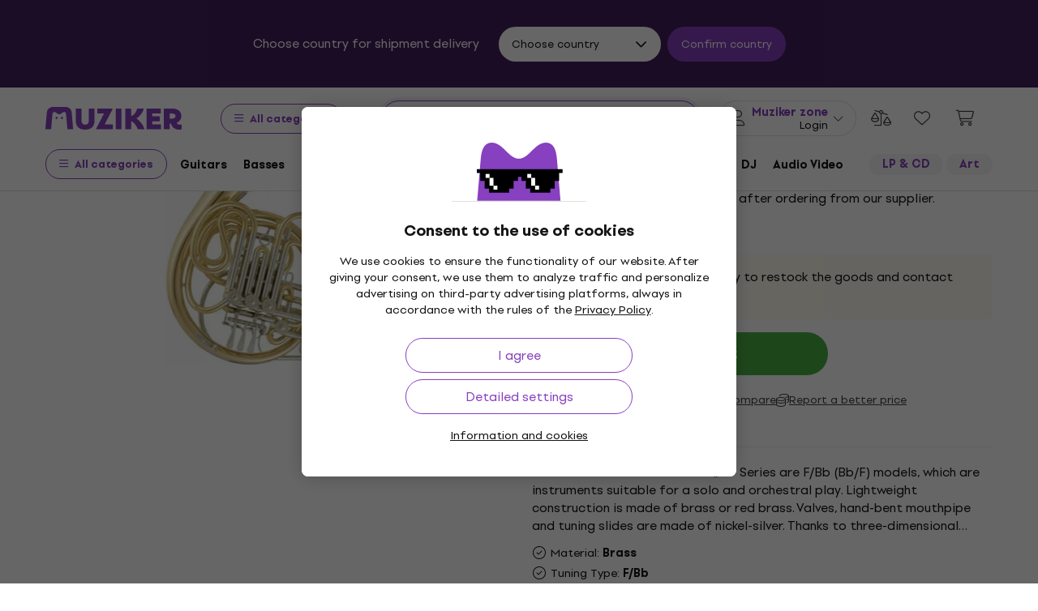

--- FILE ---
content_type: text/html; charset=utf-8
request_url: https://www.muziker.com/v-f-cerveny-synove-chr-681d
body_size: 88628
content:
<!DOCTYPE html>
<html lang='en'>
<head>
<script>
  function getCookie(cname) {
    let name = cname + "=";
    let decodedCookie = decodeURIComponent(document.cookie);
    let ca = decodedCookie.split(';');
    for(let i = 0; i <ca.length; i++) {
      let c = ca[i];
      while (c.charAt(0) == ' ') {
        c = c.substring(1);
      }
      if (c.indexOf(name) == 0) {
        return c.substring(name.length, c.length);
      }
    }
    return null;
  }
  
  if (getCookie("muziker_consent") != null) {
    var cookiesStyle = document.createElement('style');
    cookiesStyle.innerHTML = '#cookies-modal { display:none !important; }';
    document.head.appendChild(cookiesStyle);
  }
</script>

<meta charset='utf-8'>
<title>V. F. Červený CHR 681D French Horn - Muziker</title>

<meta name="description" content="V. F. Červený &amp;amp; SYNOVÉ CHR 681D French Horn ✓ Best Price Guarantee ✓ Fast shipping ✓ Return policy up to 30 days ✓ Professional customer service ✓ 25"><meta property="og:description" content="V. F. Červený &amp;amp; SYNOVÉ CHR 681D French Horn ✓ Best Price Guarantee ✓ Fast shipping ✓ Return policy up to 30 days ✓ Professional customer service ✓ 25"><meta name="twitter:description" content="V. F. Červený &amp;amp; SYNOVÉ CHR 681D French Horn ✓ Best Price Guarantee ✓ Fast shipping ✓ Return policy up to 30 days ✓ Professional customer service ✓ 25">
<meta property="og:url" content="https://www.muziker.com/v-f-cerveny-synove-chr-681d"><meta property="og:type" content="website"><meta property="og:site_name" content="Muziker"><meta name="twitter:card" content="product"><meta name="twitter:url" content="https://www.muziker.com/v-f-cerveny-synove-chr-681d">
<meta property="og:title" content="V. F. Červený CHR 681D French Horn - US$5 179 - Muziker"><meta name="twitter:title" content="V. F. Červený CHR 681D French Horn - US$5 179 - Muziker">
<meta property="og:image" content="https://muzikercdn.com/uploads/products/15034/1503467/main_d6ec1956.jpg"><meta name="twitter:image" content="https://muzikercdn.com/uploads/products/15034/1503467/main_d6ec1956.jpg">
<link href="https://www.muziker.al/v-f-cerveny-synove-chr-681d" hreflang="en-AL" rel="alternate"><link href="https://www.muziker.at/v-f-cerveny-synove-chr-681d" hreflang="de-AT" rel="alternate"><link href="https://www.muziker.ba/v-f-cerveny-synove-chr-681d" hreflang="sr-BA" rel="alternate"><link href="https://www.muziker.be/v-f-cerveny-synove-chr-681d" hreflang="nl-BE" rel="alternate"><link href="https://www.muziker.bg/v-f-cerveny-synove-chr-681d" hreflang="bg" rel="alternate"><link href="https://www.muziker.ch/v-f-cerveny-synove-chr-681d" hreflang="de-ch" rel="alternate"><link href="https://www.muziker.co.uk/v-f-cerveny-synove-chr-681d" hreflang="en" rel="alternate"><link href="https://www.muziker.com/v-f-cerveny-synove-chr-681d" hreflang="x-default" rel="alternate"><link href="https://www.muziker.cz/v-f-cerveny-synove-chr-681d" hreflang="cs" rel="alternate"><link href="https://www.muziker.de/v-f-cerveny-synove-chr-681d" hreflang="de" rel="alternate"><link href="https://www.muziker.ee/v-f-cerveny-chr-681d" hreflang="et-EE" rel="alternate"><link href="https://www.muziker.es/v-f-cerveny-synove-chr-681d" hreflang="es" rel="alternate"><link href="https://www.muziker.fi/v-f-cerveny-chr-681d" hreflang="fi" rel="alternate"><link href="https://www.muziker.fr/v-f-cerveny-synove-chr-681d" hreflang="fr" rel="alternate"><link href="https://www.muziker.gr/v-f-cerveny-synove-chr-681d" hreflang="el" rel="alternate"><link href="https://www.muziker.hr/v-f-cerveny-synove-chr-681d" hreflang="hr" rel="alternate"><link href="https://www.muziker.hu/v-f-cerveny-synove-chr-681d" hreflang="hu" rel="alternate"><link href="https://www.muziker.ie/v-f-cerveny-synove-chr-681d" hreflang="en-IE" rel="alternate"><link href="https://www.muziker.it/v-f-cerveny-synove-chr-681d" hreflang="it" rel="alternate"><link href="https://www.muziker.lt/v-f-cerveny-synove-chr-681d" hreflang="en-LT" rel="alternate"><link href="https://www.muziker.lu/v-f-cerveny-synove-chr-681d" hreflang="fr-LU" rel="alternate"><link href="https://www.muziker.lv/v-f-cerveny-synove-chr-681d" hreflang="en-LV" rel="alternate"><link href="https://www.muziker.md/v-f-cerveny-synove-chr-681d" hreflang="ro-MD" rel="alternate"><link href="https://www.muziker.me/v-f-cerveny-synove-chr-681d" hreflang="hr-ME" rel="alternate"><link href="https://www.muziker.mk/v-f-cerveny-synove-chr-681d" hreflang="bg-MK" rel="alternate"><link href="https://www.muziker.nl/v-f-cerveny-synove-chr-681d" hreflang="nl" rel="alternate"><link href="https://www.muziker.no/v-f-cerveny-synove-chr-681d" hreflang="en-NO" rel="alternate"><link href="https://www.muziker.nu/v-f-cerveny-synove-chr-681d" hreflang="da" rel="alternate"><link href="https://www.muziker.pl/v-f-cerveny-synove-chr-681d" hreflang="pl" rel="alternate"><link href="https://www.muziker.pt/v-f-cerveny-synove-chr-681d" hreflang="pt" rel="alternate"><link href="https://www.muziker.ro/v-f-cerveny-synove-chr-681d" hreflang="ro" rel="alternate"><link href="https://www.muziker.rs/v-f-cerveny-synove-chr-681d" hreflang="sr" rel="alternate"><link href="https://www.muziker.se/v-f-cerveny-synove-chr-681d" hreflang="sv" rel="alternate"><link href="https://www.muziker.si/v-f-cerveny-synove-chr-681d" hreflang="sl" rel="alternate"><link href="https://www.muziker.sk/v-f-cerveny-synove-chr-681d" hreflang="sk" rel="alternate"><link href="https://www.muziker.ua/v-f-cerveny-synove-chr-681d" hreflang="uk" rel="alternate">

<meta property="lb:id" content="1104212">
<link href="https://www.muziker.com/v-f-cerveny-synove-chr-681d" rel="canonical" id="meta-canonical-link">
<link href='https://muzikercdn.com' rel='preconnect dns-prefetch'>
<link href='https://scripts.luigisbox.tech' rel='preconnect dns-prefetch'>
<link href='https://api.luigisbox.tech' rel='preconnect dns-prefetch'>
<link href='https://athena.muziker.com' rel='preconnect dns-prefetch'>
<link href='https://browser.sentry-cdn.com' rel='preconnect dns-prefetch'>
<link href='https://muzikercdn.com/assets/favicon/apple-touch-icon-b9c5f7bdcc19cee6e7827e697a16d3fe1442a65a37b9f66d8687ca7d1b1228b4.png' rel='apple-touch-icon' sizes='180x180'>
<link href='https://muzikercdn.com/assets/favicon/favicon-32x32-d2e150a80f15d0e71162b09cffc04cf4e0899fadb92f975d1778d3f120b8d052.png' rel='icon' sizes='32x32' type='image/png'>
<link href='https://muzikercdn.com/assets/favicon/favicon-16x16-6d8afc9047955090943dd9a9173f78ed0bf86a4392cc430f6fe19b622fbe521f.png' rel='icon' sizes='16x16' type='image/png'>
<link href='https://muzikercdn.com/assets/favicon/favicon-7d08787b02ac6adaecadc12dd90c0ad2e98e2258e5651e07a26916650c9fb468.ico' rel='shortcut icon'>
<meta content='#2b5797' name='msapplication-TileColor'>
<meta content='https://muzikercdn.com/assets/favicon/mstile-150x150-3c6de96c357fe18dd58c2616cef5c3c401e5da70700939039a4da90f1fe1fcc7.png' name='msapplication-TileImage'>
<meta content='https://muzikercdn.com/assets/favicon/browserconfig-9ad2e9a494b5793de1788fcf42c3997bf84ec7ecc8f09b826357ff9cddb4d869.xml' name='msapplication-config'>
<meta content='#ffffff' name='theme-color'>
<meta content='no-cache' name='turbo-cache-control'>
<meta content='Muziker' name='apple-mobile-web-app-title'>
<meta content='Muziker a.s.' name='author'>
<meta content='width=device-width, initial-scale=1, shrink-to-fit=no' name='viewport'>

        <script type="text/javascript">
          dataLayer = [];
        </script>
        <!-- Google Tag Manager -->
        <script type="text/javascript">
          (function(w,d,s,l,i){w[l]=w[l]||[];w[l].push({'gtm.start':
          new Date().getTime(),event:'gtm.js'});var f=d.getElementsByTagName(s)[0],
          j=d.createElement(s),dl=l!='dataLayer'?'&l='+l:'';j.async=true;j.src=
          'https://athena.muziker.com/web.js?id='+i+dl;f.parentNode.insertBefore(j,f);
          })(window,document,'script','dataLayer','GTM-M8Z34CW');
        </script>
        <!-- End Google Tag Manager -->

<script>
  window.wpKey = "BHvxQOcUr7GvEHkytsazhPB7ilA7sxS2jmlsrweaxOt_YVIC7Z9zhrojF2qz3KOllHOadYEMKS_GH3R74eIrPv4=";
  window.formLibsLoaded = null;
</script>
<link rel="preload" href="https://muzikercdn.com/assets/application-542f256fb4c669c872ae1fa95b8c7eee56b82141be51f503aefec618955166fd.css" media="all" data-turbo-track="reload" as="style" />
<link rel="stylesheet" href="https://muzikercdn.com/assets/application-542f256fb4c669c872ae1fa95b8c7eee56b82141be51f503aefec618955166fd.css" media="all" data-turbo-track="reload" />
<link as='image' data-turbo-track='reload' imagesrcset='https://muzikercdn.com/uploads/products/15034/1503467/thumb_m_gallery_base_d6ec1956.jpg, https://muzikercdn.com/uploads/products/15034/1503467/thumb_m_gallery_d6ec1956.jpg 2x' media='(max-width: 767px)' rel='preload' type='image/jpeg'>
<link as='image' data-turbo-track='reload' imagesrcset='https://muzikercdn.com/uploads/products/15034/1503467/thumb_d_gallery_base_d6ec1956.jpg, https://muzikercdn.com/uploads/products/15034/1503467/thumb_d_gallery_d6ec1956.jpg 2x' media='(min-width: 767.1px) and (max-width: 1400px)' rel='preload' type='image/jpeg'>
<link as='image' data-turbo-track='reload' imagesrcset='https://muzikercdn.com/uploads/products/15034/1503467/thumb_large_d_gallery_base_d6ec1956.jpg, https://muzikercdn.com/uploads/products/15034/1503467/thumb_large_d_gallery_d6ec1956.jpg 2x' media='(min-width: 1400.1px)' rel='preload' type='image/jpeg'>

<link as='font' crossorigin='true' data-turbo-track='reload' href='https://muzikercdn.com/assets/setup_grotesk/SetupGrotesk-Regular-d7eecfea81f37670e83717a780c4b867766030112a9367154a3938543a480a7a.woff2' media='all' rel='preload' type='font/woff2'>
<link as='font' crossorigin='true' data-turbo-track='reload' href='https://muzikercdn.com/assets/setup_grotesk/SetupGrotesk-Bold-9547a327de9814e7e1b2c591b8306f0b7addb251b1f88c400052655596b7756a.woff2' media='all' rel='preload' type='font/woff2'>
<link as='font' crossorigin='true' data-turbo-track='reload' href='https://muzikercdn.com/assets/setup_grotesk/SetupGrotesk-Black-69a9b37523c691bdb901d96667dea3f1789c666451e4c8a3d4a58a77705949e0.woff2' media='all' rel='preload' type='font/woff2'>
<script src="https://muzikercdn.com/assets/sentry/sentry.tracing.replay.min-ecb4861f4db0a0c821a74e2573e1ee996df0ecbf0e8fab70e583e293118fa2c0.js" crossorigin="anonymous" data-turbo-track="reload" defer="defer"></script>
<script src="https://muzikercdn.com/assets/initialize-ef2030e86ddd84078e7617b553f63630e3ffa227d8966073375a9cd94177fbad.js" crossorigin="anonymous" data-turbo-track="reload" defer="defer"></script>
<script src="https://muzikercdn.com/assets/translations/translations_en-0be74c2dd6fd8fecb069e58bdd00cfc55a86b1d50439e53139e66c1ecae141b1.js" crossorigin="anonymous" data-turbo-track="reload" defer="defer"></script>
<script src="https://muzikercdn.com/assets/common_libs_critical-8e63e3cb95368214085b3943d7cfc03c5807e96cd38c7ee06fc9aea7dc5d94e4.js" crossorigin="anonymous" data-turbo-track="reload" defer="defer"></script>
<script src="https://muzikercdn.com/assets/application_critical-d65f3324cfd0eafda7be90747f25eabdca00163fb52b24cf8f2d32cadf7e6018.js" crossorigin="anonymous" data-turbo-track="reload" defer="defer"></script>
<script src="https://muzikercdn.com/assets/common_libs-997cac1f4bb9aa9f8eea8f37eb2114fddabb6f5785b6a4c14a51a3ffca1cb292.js" crossorigin="anonymous" data-turbo-track="reload" defer="defer"></script>

<script src="https://muzikercdn.com/assets/application-dcd77a95b9a33ac723531bb0da8ebd98d1eb607723f9dfbed83eed8c6bdc33d7.js" crossorigin="anonymous" data-turbo-track="reload" defer="defer"></script>
<script src="https://muzikercdn.com/assets/stimulus/public/application-261c53219eac67e7864824ff19ca30e9a6d40f83d9b9353cb44e06d87bc7b93f.js" crossorigin="anonymous" data-turbo-track="reload" defer="defer"></script>
        <script type="text/javascript">
          disableSearchReq = true;
        </script>
        <script src="https://muzikercdn.com/assets/autocomplete-init-8012f0788ea6aeb2a23c95cead3d62351a6d0bfd268bcda0c1e0a3fa58551fb8.js" crossorigin="anonymous" data-turbo-track="reload" defer="defer"></script>
        <script type="text/javascript">
        function pytrackVisit() {
          var data = {
                domain: "muziker.com",
                timezone: Intl.DateTimeFormat().resolvedOptions().timeZone,
                platform: navigator.platform,
                language: navigator.language || navigator.browserLanguage,

                user_agent: navigator.userAgent,
                app_version: navigator.appVersion,
                app_plugins: Array.from(navigator.plugins).map((x) => x.name),

                device_width: window.screen ? window.screen.width : undefined,
                device_height: window.screen ? window.screen.height : undefined,
                device_pixel_ratio: window.devicePixelRatio,

                cookies: document.cookie,

                previous_page: document.referrer,
                current_page: window.location.origin + window.location.pathname,
                query_param: window.location.search.replace("(?-mix:^(\?))",''),
                performance: window.performance ? window.performance.timing : undefined
            };

            var request_data = {
                payload: window.btoa(JSON.stringify(data))
            };

            var xhr = new XMLHttpRequest();
            xhr.open('POST', "https://pytrack.muzmuz.tech/visit");
            xhr.setRequestHeader('Content-Type', 'application/json');
            return xhr.send(JSON.stringify(request_data));
        };

        window.pytracCalled = true;

        window.addEventListener("LbSearchDone", (event) => {
          if (!window.pytracCalled) {
            pytrackVisit();
          }
          window.pytracCalled = false;
        });

        window.addEventListener("DOMContentLoaded", (event) => {
          pytrackVisit();
          window.pytracCalled = true;
        });
  </script>




<link crossorigin='use-credentials' href='/manifest.json' rel='manifest'>


    <style type="text/css">
      .cookies-btn-placeholder, 
      .cookies-link-placeholder{
        display: none !important;
      }
      .cookies-settings-btn,
      .cookies-info-link {
        display:block !important;
      }
    </style>
    
      <style>
        .tile-group-selector:not(.extra-gift-tile-group-selector) .selector-item-icon {
          display: -webkit-box;
          padding: 5px 12px 7px;
          line-clamp: 1;
          -webkit-line-clamp: 1;
          -webkit-box-orient: vertical;
          overflow: hidden;
        }
        @media (min-width: 769px) {
          .mzkr-container.mzkr-mb-10.mzkr-mb-xxxl-16 {
            margin-bottom: 0px !important;
          }
        }
        a[href="/back-2-school"] {
          font-weight:bold !important;
        }
        .nav-3 a[href="/back-2-school"] {
          color:#8740bf !important;
        }
        #coworkers-button {
          transition: bottom 0.3s;
        }
        #coworkers-button .ew-button {
          width: 50px !important;
          height: 50px !important;
        }
        #coworkers-button .ew-button > svg {
          max-width: 22px !important;
        }
        body:has(.js-sticky-order-box.js-sticky-order-box-fixed) #coworkers-button {
          bottom: 80px;
        }
      </style>
      <script type="text/javascript">
        const currentHost = window.location.hostname.toLowerCase();
        if (!currentHost.includes('muziker')) {
          window.location.href = "https://www.muziker.com";
        }
      </script>
      <script>      
        document.addEventListener('DOMContentLoaded', () => {
          document.body.getAttribute('data-legal') === 'DEFAULT' && 
            document.querySelectorAll('.floating-newsletter-banner, .footer-newsletter-banner, .sidebar-menu-links .countries-selector')
            .forEach(banner => banner.style.cssText = 'display: none !important');
        }
                                 );
      </script>
      <script>
        document.addEventListener('DOMContentLoaded', function() {
          const allowedCountries = ['US', 'TR', 'BR', 'CA', 'CO', 'AU', 'MX', 'AR', 'PH', 'ZA', 'CL', 'NZ'];
          const dataLegal = document.body.getAttribute('data-legal');
          const dataLocale = document.body.getAttribute('data-locale');
          if (location.pathname.includes('/shop/delivery_and_payment_methods') && allowedCountries.includes(dataLegal)) {
            const alert = document.querySelector('.mzkr-alert.mzkr-alert--warning');
            if (alert && (alert.textContent.includes('No delivery methods are available') || alert.textContent.includes('No hay métodos de entrega disponibles') || alert.textContent.includes('Não estão disponíveis métodos de entrega'))) {
              let message = '';
              // Switch message based on locale
              if (dataLocale === 'es') {
                message = 'Actualmente ofrecemos envío para <strong><a class="mzkr-link-md" href="/s/8ba2d716a5">productos electrónicos (software)</a></strong> y <strong><a class="mzkr-link-md" href="/s/4d445ac957">discos de vinilo</a></strong> solamente. Desafortunadamente, otros productos físicos no están disponibles temporalmente para envío. Estamos trabajando en expandir nuestras opciones de envío. No dude en <a class="mzkr-link-md" target="_blank" href="/s/2d71c3a742">contactar a nuestro soporte</a> para asistencia.';
              }
              else if (dataLocale === 'pt') {
                message = 'Atualmente oferecemos envio para <strong><a class="mzkr-link-md" href="/s/8ba2d716a5">produtos eletrônicos (software)</a></strong> e <strong><a class="mzkr-link-md" href="/s/4d445ac957">discos de vinil</a></strong> apenas. Infelizmente, outros produtos físicos estão temporariamente indisponíveis para envio. Estamos trabalhando para expandir nossas opções de envio. Sinta-se à vontade para <a class="mzkr-link-md" target="_blank" href="/s/2d71c3a742">entrar em contato com nosso suporte</a> para assistência.';
              }
              else {
                // Default to English
                message = 'We currently offer shipping for <strong><a class="mzkr-link-md" href="/s/8ba2d716a5">electronic goods (software)</a></strong> and <strong><a class="mzkr-link-md" href="/s/4d445ac957">vinyl records</a></strong> only. Unfortunately, other physical products are temporarily unavailable for shipping. We\'re working on expanding our shipping options. Feel free to <a class="mzkr-link-md" target="_blank" href="/s/2d71c3a742">contact our support</a> for assistance.';
              }
              alert.innerHTML = message;
            }
          }
          /* const forceCutoffTimeHours = 13;
          const workingHours = JSON.parse("{\"friday\":{\"start_at\":\"5:40\",\"finish_at\":\"14:00\"},\"monday\":{\"start_at\":\"05:40\",\"finish_at\":\"22:20\"},\"sunday\":{\"start_at\":\"12:00\",\"finish_at\":\"22:20\"},\"tuesday\":{\"start_at\":\"05:40\",\"finish_at\":\"22:20\"},\"thursday\":{\"start_at\":\"05:40\",\"finish_at\":\"22:20\"},\"wednesday\":{\"start_at\":\"05:40\",\"finish_at\":\"22:20\"}}");
          if (location.pathname.includes('/shop/delivery_and_payment_methods') && dataLegal === 'SK') {
            const dateSpan = document.querySelector('label[data-delivery-method="374"] .delivery-date .text-nowrap');
            if (dateSpan) {
              const now = new Date();
              const weekday = now.toLocaleString('en-US', {
                weekday: 'long' }
                                                ).toLowerCase();
              const todayHours = workingHours[weekday];
              let deliveryDate = new Date();
              const isAfter = (h, m, now) => now.getHours() > h || (now.getHours() === h && now.getMinutes() > m);
              if (todayHours) {
                const {
                  finish_at }
                = todayHours;
                const [finishH, finishM] = finish_at.split(':').map(Number);
                let realCutH = finishH;
                let realCutM = finishM;
                if (forceCutoffTimeHours < finishH) {
                  realCutH = forceCutoffTimeHours;
                  realCutM = 0;
                }
                if (isAfter(realCutH, realCutM, now)) {
                  deliveryDate.setDate(deliveryDate.getDate() + 1);
                }
              }
              else {
                if (isAfter(forceCutoffTimeHours, 0, now)) {
                  deliveryDate.setDate(deliveryDate.getDate() + 1);
                }
              }
              const day = deliveryDate.getDate();
              const month = deliveryDate.getMonth() + 1;
              const year = deliveryDate.getFullYear();
              const formatted = `${day}
. ${month}
. ${year}
`;
              dateSpan.textContent = formatted;
            }
          } */
        }
                                 );
      </script>
      <style>
        [data-store-count="0"].deadline-mode-store-availability {
          color: inherit !important;
          font-weight: normal !important;
          display: flex !important;
          padding: 0 !important;
          margin-top: 8px !important;
          background-color: transparent !important;
          border-radius: 0 !important;
        }
        [data-store-count="0"].deadline-mode-store-availability [data-christmas-icon],
        [data-store-count="0"] [data-christmas-icon] {
          display: none !important;
        }
        [data-store-count="0"].deadline-mode-store-availability [data-store-icon],
        [data-store-count="0"] [data-store-icon] {
          display: block !important;
        }
        [data-store-count="0"].deadline-mode-store-availability [data-christmas-text],
        [data-store-count="0"] [data-christmas-text] {
          display: none !important;
        }
      </style>

<script src="https://muzikercdn.com/assets/head_application-16bb9c3dfa0a37386fc2b155918e336ab22c147035171c9bd611ad7fa16d1f5f.js" crossorigin="anonymous" data-turbo-track="reload"></script>
</head>
<body class='' data-analytics-gtm data-currency-code='USD' data-currency-format='%u%n' data-currency-symbol='US$' data-date-formats-default='%m/%d/%Y' data-date-formats-js-l='MM/DD/YYYY' data-date-formats-long='%B %d, %Y' data-date-formats-short='%b %d' data-default-locale='en' data-js-translation-timestamp='1769434908' data-legal='DEFAULT' data-locale='en' data-number-formats-delimiter=',' data-number-formats-separator='.' data-page-type='detail' data-price-round-system='0' data-sentry='{}' data-sitemap-node-id-hash='bf786ef627' data-turbo='false' data-version='2026.1.8'>
        <!-- Google Tag Manager (noscript) -->
        <noscript><iframe src="https://athena.muziker.com/ns.html?id=GTM-M8Z34CW"
        height="0" width="0" style="display:none;visibility:hidden"></iframe></noscript>
        <!-- End Google Tag Manager (noscript) -->

<header class='mzkr-nav-wrap'>
<div class='international-bar mzkr-d-none mzkr-px-2 mzkr-pt-4 mzkr-pb-2'>
<p class='text-white mzkr-text-md mzkr-text-center mzkr-mr-md-6 mzkr-mb-4 mzkr-mb-md-2'>
Choose country for shipment delivery
</p>
<div class='mzkr-d-flex mzkr-flex-wrap mzkr-justify-content-center'>
<div class='international-bar-dropdown dropdown mzkr-mb-2'>
<button class='dropdown-toggle' data-toggle='dropdown' type='button'>
Choose country
</button>
<ul class='dropdown-menu'>
<div class='mzkr-d-flex mzkr-flex-column'>
<li class='dropdown-item'>
<a data-country-code='al' href='https://www.muziker.al/v-f-cerveny-synove-chr-681d'>
<img alt="V. F. Červený &amp; SYNOVÉ CHR 681D French Horn" class="mzkr-mr-2" width="20" height="20" src="https://muzikercdn.com/assets/flags/al-8d13ca420807265ec5c5722a023bfa58369470e0580c28b1baa658801be715e7.svg" />
Albania
</a>
</li>
<li class='dropdown-item'>
<a data-country-code='ar' href='https://www.muziker.com/v-f-cerveny-synove-chr-681d?current_country_code=ar'>
<img alt="V. F. Červený &amp; SYNOVÉ CHR 681D Cuerno francés" class="mzkr-mr-2" width="20" height="20" src="https://muzikercdn.com/assets/flags/ar-e61ccffa5f065b9b82903a3547dc483373db43f0e7444c273f7c43c7bedb474d.svg" />
Argentina
</a>
</li>
<li class='dropdown-item'>
<a data-country-code='au' href='https://www.muziker.com/v-f-cerveny-synove-chr-681d?current_country_code=au'>
<img alt="V. F. Červený &amp; SYNOVÉ CHR 681D French Horn" class="mzkr-mr-2" width="20" height="20" src="https://muzikercdn.com/assets/flags/au-d6f4e243ad02f70756a48f4b0b35372e273c308787abd5cea935c1736c35458d.svg" />
Australia
</a>
</li>
<li class='dropdown-item'>
<a data-country-code='at' href='https://www.muziker.at/v-f-cerveny-synove-chr-681d'>
<img alt="V. F. Červený &amp; SYNOVÉ CHR 681D Waldhorn" class="mzkr-mr-2" width="20" height="20" src="https://muzikercdn.com/assets/flags/at-ba6139888be207d650b80a3fb5917d434e4c72bfa81a36d749ea0b5a6db381f8.svg" />
Austria
</a>
</li>
<li class='dropdown-item'>
<a data-country-code='be' href='https://www.muziker.be/v-f-cerveny-synove-chr-681d'>
<img alt="V. F. Červený CHR 681D Hoorn" class="mzkr-mr-2" width="20" height="20" src="https://muzikercdn.com/assets/flags/be-d91f9ca16f6e7b558b4bbb10c8ea53ccf7ace11719874710c9dc9581070874d7.svg" />
Belgium
</a>
</li>
<li class='dropdown-item'>
<a data-country-code='ba' href='https://www.muziker.ba/v-f-cerveny-synove-chr-681d'>
<img alt="V. F. Červený &amp; SYNOVÉ CHR 681D Rog" class="mzkr-mr-2" width="20" height="20" src="https://muzikercdn.com/assets/flags/ba-5e72dfaedd9961bc3674b0165d5481d41c6d5f8dbe1cd93dbbb1671ae83370e4.svg" />
Bosnia and Herzegovina
</a>
</li>
<li class='dropdown-item'>
<a data-country-code='br' href='https://www.muziker.com/v-f-cerveny-synove-chr-681d?current_country_code=br'>
<img alt="V. F. Červený CHR 681D Trompa de harmonia" class="mzkr-mr-2" width="20" height="20" src="https://muzikercdn.com/assets/flags/br-2ba99177a493f4eaba7fd2414cd52254df836438a5508ec03f5a0a498aa9c4d5.svg" />
Brazil
</a>
</li>
<li class='dropdown-item'>
<a data-country-code='bg' href='https://www.muziker.bg/v-f-cerveny-synove-chr-681d'>
<img alt="V. F. Červený &amp; SYNOVÉ CHR 681D Валдхорна" class="mzkr-mr-2" width="20" height="20" src="https://muzikercdn.com/assets/flags/bg-385a4082c2cb22c2bd16c39f82b872c059c47b2e7bef7ee98711d28875e0d1c2.svg" />
Bulgaria
</a>
</li>
<li class='dropdown-item'>
<a data-country-code='ca' href='https://www.muziker.com/v-f-cerveny-synove-chr-681d?current_country_code=ca'>
<img alt="V. F. Červený &amp; SYNOVÉ CHR 681D French Horn" class="mzkr-mr-2" width="20" height="20" src="https://muzikercdn.com/assets/flags/ca-7b29e31a3b938a67d7da639397cca00f1894cfcb3d514e8652395951a6176bf9.svg" />
Canada
</a>
</li>
<li class='dropdown-item'>
<a data-country-code='cl' href='https://www.muziker.com/v-f-cerveny-synove-chr-681d?current_country_code=cl'>
<img alt="V. F. Červený &amp; SYNOVÉ CHR 681D Cuerno francés" class="mzkr-mr-2" width="20" height="20" src="https://muzikercdn.com/assets/flags/cl-7cc60fd47442dd71fdfd001bb6cb32c7827e0ebdd2ef887ab6adfc823650daf7.svg" />
Chile
</a>
</li>
<li class='dropdown-item'>
<a data-country-code='co' href='https://www.muziker.com/v-f-cerveny-synove-chr-681d?current_country_code=co'>
<img alt="V. F. Červený &amp; SYNOVÉ CHR 681D Cuerno francés" class="mzkr-mr-2" width="20" height="20" src="https://muzikercdn.com/assets/flags/co-c13a1394b0d888cf3f2607f7cba7d1ac17230f46ca138c60bfc0c26e8bf74bb1.svg" />
Colombia
</a>
</li>
<li class='dropdown-item'>
<a data-country-code='hr' href='https://www.muziker.hr/v-f-cerveny-synove-chr-681d'>
<img alt="V. F. Červený &amp; SYNOVÉ CHR 681D Rog" class="mzkr-mr-2" width="20" height="20" src="https://muzikercdn.com/assets/flags/hr-5ab116ec29b8f8425baa16ca4d4aa7fd1b86253a709c8511e7c28a2b85745f3f.svg" />
Croatia
</a>
</li>
<li class='dropdown-item'>
<a data-country-code='cz' href='https://www.muziker.cz/v-f-cerveny-synove-chr-681d'>
<img alt="V. F. Červený &amp; SYNOVÉ CHR 681D Lesní roh" class="mzkr-mr-2" width="20" height="20" src="https://muzikercdn.com/assets/flags/cz-528b0144b7ebe83d2a5de86d7f6d51e2f290f175e5c28fe52f0cce5449a1420c.svg" />
Czech Republic
</a>
</li>
<li class='dropdown-item'>
<a data-country-code='dk' href='https://www.muziker.nu/v-f-cerveny-synove-chr-681d'>
<img alt="V. F. Červený CHR 681D Fransk horn" class="mzkr-mr-2" width="20" height="20" src="https://muzikercdn.com/assets/flags/dk-a1ac94b29fe99e58bbbeaef89fdea4b0336a0f8639e8bdcbe288dfa548eef9dc.svg" />
Denmark
</a>
</li>
<li class='dropdown-item'>
<a data-country-code='ee' href='https://www.muziker.ee/v-f-cerveny-chr-681d'>
<img alt="V. F. Červený CHR 681D" class="mzkr-mr-2" width="20" height="20" src="https://muzikercdn.com/assets/flags/ee-b0d8f239eef0e36f807661c4cd8e63b6ce3a47a3ec2fff044bb7dd7a09f59bf0.svg" />
Estonia
</a>
</li>
<li class='dropdown-item'>
<a data-country-code='fi' href='https://www.muziker.fi/v-f-cerveny-chr-681d'>
<img alt="V. F. Červený CHR 681D Käyrätorvi" class="mzkr-mr-2" width="20" height="20" src="https://muzikercdn.com/assets/flags/fi-7e9658327c031b84b1310a9f3142abfb25e3ba504e5b157433b8ba70fb130a53.svg" />
Finland
</a>
</li>
<li class='dropdown-item'>
<a data-country-code='fr' href='https://www.muziker.fr/v-f-cerveny-synove-chr-681d'>
<img alt="V. F. Červený &amp; SYNOVÉ CHR 681D Cor d&#39;harmonie" class="mzkr-mr-2" width="20" height="20" src="https://muzikercdn.com/assets/flags/fr-e02607e3c5b53d59de800dac5039eacc4e8d827eea7c89e47b3b1bdac3a0f0d2.svg" />
France
</a>
</li>
<li class='dropdown-item'>
<a data-country-code='de' href='https://www.muziker.de/v-f-cerveny-synove-chr-681d'>
<img alt="V. F. Červený &amp; SYNOVÉ CHR 681D Waldhorn" class="mzkr-mr-2" width="20" height="20" src="https://muzikercdn.com/assets/flags/de-bff6d8f32487b8faee9f9aa7fd458b9d337e6cc95af4ecb93b1df530b6f1250c.svg" />
Germany
</a>
</li>
<li class='dropdown-item'>
<a data-country-code='gr' href='https://www.muziker.gr/v-f-cerveny-synove-chr-681d'>
<img alt="V. F. Červený &amp; SYNOVÉ CHR 681D Γαλλική κόρνα" class="mzkr-mr-2" width="20" height="20" src="https://muzikercdn.com/assets/flags/gr-a69b1c61494da14e4232a2d249187ff2c59307f6efb34b0f618b6e04aa948e6f.svg" />
Greece
</a>
</li>
<li class='dropdown-item'>
<a data-country-code='hu' href='https://www.muziker.hu/v-f-cerveny-synove-chr-681d'>
<img alt="V. F. Červený &amp; SYNOVÉ CHR 681D Vadászkürt" class="mzkr-mr-2" width="20" height="20" src="https://muzikercdn.com/assets/flags/hu-ec56186522e07d7940f69e5447e4780780e4d2eb2b7335fc96211cb45834724a.svg" />
Hungary
</a>
</li>
<li class='dropdown-item'>
<a data-country-code='ie' href='https://www.muziker.ie/v-f-cerveny-synove-chr-681d'>
<img alt="V. F. Červený &amp; SYNOVÉ CHR 681D French Horn" class="mzkr-mr-2" width="20" height="20" src="https://muzikercdn.com/assets/flags/ie-9a365d4389433b22e234304d090847b3141ced30c5539cbb202d8a7e2bfdcfe7.svg" />
Ireland
</a>
</li>
<li class='dropdown-item'>
<a data-country-code='it' href='https://www.muziker.it/v-f-cerveny-synove-chr-681d'>
<img alt="V. F. Červený &amp; SYNOVÉ CHR 681D Corno Francese" class="mzkr-mr-2" width="20" height="20" src="https://muzikercdn.com/assets/flags/it-d3475fba62c4a7267f5d50ca1417bdf30a3b71257811516d3f25df8b8665f33e.svg" />
Italy
</a>
</li>
<li class='dropdown-item'>
<a data-country-code='lv' href='https://www.muziker.lv/v-f-cerveny-synove-chr-681d'>
<img alt="V. F. Červený &amp; SYNOVÉ CHR 681D French Horn" class="mzkr-mr-2" width="20" height="20" src="https://muzikercdn.com/assets/flags/lv-577bf1871ebd970eca50cb2b47399da53b78038fffa67e92899e4eae97833d06.svg" />
Latvia
</a>
</li>
<li class='dropdown-item'>
<a data-country-code='lt' href='https://www.muziker.lt/v-f-cerveny-synove-chr-681d'>
<img alt="V. F. Červený &amp; SYNOVÉ CHR 681D French Horn" class="mzkr-mr-2" width="20" height="20" src="https://muzikercdn.com/assets/flags/lt-6a107edb66958494340e11e02d124b0472261d7f522983d5b97582ac2d60a393.svg" />
Lithuania
</a>
</li>
<li class='dropdown-item'>
<a data-country-code='lu' href='https://www.muziker.lu/v-f-cerveny-synove-chr-681d'>
<img alt="V. F. Červený &amp; SYNOVÉ CHR 681D Cor d&#39;harmonie" class="mzkr-mr-2" width="20" height="20" src="https://muzikercdn.com/assets/flags/lu-e4874d75517b4ace61295d87a1111884f9ebb34cdfd16525468f82b51ba284ef.svg" />
Luxembourg
</a>
</li>
<li class='dropdown-item'>
<a data-country-code='mx' href='https://www.muziker.com/v-f-cerveny-synove-chr-681d?current_country_code=mx'>
<img alt="V. F. Červený &amp; SYNOVÉ CHR 681D Cuerno francés" class="mzkr-mr-2" width="20" height="20" src="https://muzikercdn.com/assets/flags/mx-205d8b7334acf66e84190289eb9e4ce04602b4eed2c2a2100c4aa25612bc0eec.svg" />
Mexico
</a>
</li>
<li class='dropdown-item'>
<a data-country-code='md' href='https://www.muziker.md/v-f-cerveny-synove-chr-681d'>
<img alt="V. F. Červený &amp; SYNOVÉ CHR 681D Corn" class="mzkr-mr-2" width="20" height="20" src="https://muzikercdn.com/assets/flags/md-fd3a778727c68ab8d2c0b6d1c6ef8455c39c8b1b11b8f884517ad2bdd74f7206.svg" />
Moldova
</a>
</li>
<li class='dropdown-item'>
<a data-country-code='me' href='https://www.muziker.me/v-f-cerveny-synove-chr-681d'>
<img alt="V. F. Červený &amp; SYNOVÉ CHR 681D Rog" class="mzkr-mr-2" width="20" height="20" src="https://muzikercdn.com/assets/flags/me-9d11f5c18fc9f08288cee41138c6d2f00b63bb5b68d6204015fd2c8b4646e27a.svg" />
Montenegro
</a>
</li>
<li class='dropdown-item'>
<a data-country-code='nl' href='https://www.muziker.nl/v-f-cerveny-synove-chr-681d'>
<img alt="V. F. Červený CHR 681D Hoorn" class="mzkr-mr-2" width="20" height="20" src="https://muzikercdn.com/assets/flags/nl-d96ca8642634586560fa664ce568fdc5519166088fab3d56509b238d52858a69.svg" />
Netherlands
</a>
</li>
<li class='dropdown-item'>
<a data-country-code='nz' href='https://www.muziker.com/v-f-cerveny-synove-chr-681d?current_country_code=nz'>
<img alt="V. F. Červený &amp; SYNOVÉ CHR 681D French Horn" class="mzkr-mr-2" width="20" height="20" src="https://muzikercdn.com/assets/flags/nz-c1f9026408447bbed0679f7964194177052efccb1e2a3cfaa5202165adffcde0.svg" />
New Zealand
</a>
</li>
<li class='dropdown-item'>
<a data-country-code='mk' href='https://www.muziker.mk/v-f-cerveny-synove-chr-681d'>
<img alt="V. F. Červený &amp; SYNOVÉ CHR 681D Валдхорна" class="mzkr-mr-2" width="20" height="20" src="https://muzikercdn.com/assets/flags/mk-a8600f62e603b9ae894d9c77a7765ba6d6190d6fe318a21fb19b485fb3da1867.svg" />
North Macedonia
</a>
</li>
<li class='dropdown-item'>
<a data-country-code='no' href='https://www.muziker.no/v-f-cerveny-synove-chr-681d'>
<img alt="V. F. Červený &amp; SYNOVÉ CHR 681D French Horn" class="mzkr-mr-2" width="20" height="20" src="https://muzikercdn.com/assets/flags/no-9e9431ae10b1ec61cdff25efa0a71ea7e304360536e5137be378a8ddec97a1e9.svg" />
Norway
</a>
</li>
<li class='dropdown-item'>
<a data-country-code='ph' href='https://www.muziker.com/v-f-cerveny-synove-chr-681d?current_country_code=ph'>
<img alt="V. F. Červený &amp; SYNOVÉ CHR 681D French Horn" class="mzkr-mr-2" width="20" height="20" src="https://muzikercdn.com/assets/flags/ph-1ba51164723d63f0807e3691ae827799c4c5e75316981748137183ca8ef79c64.svg" />
Philippines
</a>
</li>
<li class='dropdown-item'>
<a data-country-code='pl' href='https://www.muziker.pl/v-f-cerveny-synove-chr-681d'>
<img alt="V. F. Červený &amp; SYNOVÉ CHR 681D Waltornia" class="mzkr-mr-2" width="20" height="20" src="https://muzikercdn.com/assets/flags/pl-b2ec75f637292a0b826e41887c33153185ec3fb257f39c513c9105754ba42d66.svg" />
Poland
</a>
</li>
<li class='dropdown-item'>
<a data-country-code='pt' href='https://www.muziker.pt/v-f-cerveny-synove-chr-681d'>
<img alt="V. F. Červený CHR 681D Trompa de harmonia" class="mzkr-mr-2" width="20" height="20" src="https://muzikercdn.com/assets/flags/pt-618d3fb192729541f87b3504891edd40086b99bca481c255a64f7cd7a342bc43.svg" />
Portugal
</a>
</li>
<li class='dropdown-item'>
<a data-country-code='ro' href='https://www.muziker.ro/v-f-cerveny-synove-chr-681d'>
<img alt="V. F. Červený &amp; SYNOVÉ CHR 681D Corn" class="mzkr-mr-2" width="20" height="20" src="https://muzikercdn.com/assets/flags/ro-a156165e9433396d0c52ec5c205860f286f6dd24a29de12d5afc6b2fb1538cbe.svg" />
Romania
</a>
</li>
<li class='dropdown-item'>
<a data-country-code='rs' href='https://www.muziker.rs/v-f-cerveny-synove-chr-681d'>
<img alt="V. F. Červený &amp; SYNOVÉ CHR 681D Rog" class="mzkr-mr-2" width="20" height="20" src="https://muzikercdn.com/assets/flags/rs-5ceb81c2015540de2e29c3c12cf9803f79bef93fdb07b5b42af346cbe65e9014.svg" />
Serbia
</a>
</li>
<li class='dropdown-item'>
<a data-country-code='sk' href='https://www.muziker.sk/v-f-cerveny-synove-chr-681d'>
<img alt="V. F. Červený &amp; SYNOVÉ CHR 681D Lesný roh" class="mzkr-mr-2" width="20" height="20" src="https://muzikercdn.com/assets/flags/sk-68bc84ebc9a90b0402fe7abd1ac26a9234a7b0590a9695a09c4fbb41dd72d7b2.svg" />
Slovakia
</a>
</li>
<li class='dropdown-item'>
<a data-country-code='si' href='https://www.muziker.si/v-f-cerveny-synove-chr-681d'>
<img alt="V. F. Červený &amp; SYNOVÉ CHR 681D Rog" class="mzkr-mr-2" width="20" height="20" src="https://muzikercdn.com/assets/flags/si-8ad49da6e3b4d020208c2b5a0363ca85df12e388c77a311851986a0ee534b78c.svg" />
Slovenia
</a>
</li>
<li class='dropdown-item'>
<a data-country-code='za' href='https://www.muziker.com/v-f-cerveny-synove-chr-681d?current_country_code=za'>
<img alt="V. F. Červený &amp; SYNOVÉ CHR 681D French Horn" class="mzkr-mr-2" width="20" height="20" src="https://muzikercdn.com/assets/flags/za-dcf023f1e30b653f3a8783fcc869f7f7984a9b0cc5210290b6046b9fe5098e72.svg" />
South Africa
</a>
</li>
<li class='dropdown-item'>
<a data-country-code='es' href='https://www.muziker.es/v-f-cerveny-synove-chr-681d'>
<img alt="V. F. Červený &amp; SYNOVÉ CHR 681D Cuerno francés" class="mzkr-mr-2" width="20" height="20" src="https://muzikercdn.com/assets/flags/es-6c3b9d0e6c4047d77cf71c7141303cf3e52ca80bcc6ceb8a21cad8089218811e.svg" />
Spain
</a>
</li>
<li class='dropdown-item'>
<a data-country-code='se' href='https://www.muziker.se/v-f-cerveny-synove-chr-681d'>
<img alt="V. F. Červený CHR 681D Franska hornet" class="mzkr-mr-2" width="20" height="20" src="https://muzikercdn.com/assets/flags/se-781dd2a9f0b53c8f80dfca3d2f63c803a0803bef4fc1482f14b07aff5e1b1652.svg" />
Sweden
</a>
</li>
<li class='dropdown-item'>
<a data-country-code='ch' href='https://www.muziker.ch/v-f-cerveny-synove-chr-681d'>
<img alt="V. F. Červený &amp; SYNOVÉ CHR 681D Waldhorn" class="mzkr-mr-2" width="20" height="20" src="https://muzikercdn.com/assets/flags/ch-a06079874ddf4640c17826bcbbd7c8b368c185bfbfac93424a308cb11e8eec75.svg" />
Switzerland
</a>
</li>
<li class='dropdown-item'>
<a data-country-code='tr' href='https://www.muziker.com/v-f-cerveny-synove-chr-681d?current_country_code=tr'>
<img alt="V. F. Červený &amp; SYNOVÉ CHR 681D French Horn" class="mzkr-mr-2" width="20" height="20" src="https://muzikercdn.com/assets/flags/tr-8a45dabdc7cfc5710426e0c7ff5ad52f636bf02fdeec78c8d8aaaee8f0690654.svg" />
Turkey
</a>
</li>
<li class='dropdown-item'>
<a data-country-code='ua' href='https://www.muziker.ua/v-f-cerveny-synove-chr-681d'>
<img alt="V. F. Červený &amp; SYNOVÉ CHR 681D Ріг лісу" class="mzkr-mr-2" width="20" height="20" src="https://muzikercdn.com/assets/flags/ua-426372e511d0f894a29a13095d71d8c4bddef63655ced35c3b6d9ed0988fd7ad.svg" />
Ukraine
</a>
</li>
<li class='dropdown-item'>
<a data-country-code='gb' href='https://www.muziker.co.uk/v-f-cerveny-synove-chr-681d'>
<img alt="V. F. Červený &amp; SYNOVÉ CHR 681D French Horn" class="mzkr-mr-2" width="20" height="20" src="https://muzikercdn.com/assets/flags/gb-c3f6fcad1928d44155ddd82ec541b787c672f727a5ea0594a42ca38da21e1066.svg" />
United Kingdom
</a>
</li>
<li class='dropdown-item'>
<a data-country-code='us' href='https://www.muziker.com/v-f-cerveny-synove-chr-681d?current_country_code=us'>
<img alt="V. F. Červený &amp; SYNOVÉ CHR 681D French Horn" class="mzkr-mr-2" width="20" height="20" src="https://muzikercdn.com/assets/flags/us-cae0d5bcd80577121199142b761077032c362f6b9c9591c4803f4fa3cc3125b4.svg" />
United States of America
</a>
</li>
</div>
</ul>
</div>
<button class='submit-country mzkr-btn-primary mzkr-btn--sm mzkr-ml-2 mzkr-mb-2'>
<span class='mzkr-d-none mzkr-d-md-block'>
Confirm country
</span>
<span class='mzkr-d-md-none'>
Confirm
</span>
</button>
</div>
</div>

<div class='mzkr-nav-top-bar'>
<div class='mzkr-container'>
<div class='mzkr-nav-top-bar__inner'>

<ul aria-label='You might be interested in' class='nav-top-menu mzkr-d-none mzkr-d-lg-flex mzkr-ml-6' role='menu'>
<li role='presentation'>
<a data-gtmevent-click="{&quot;id&quot;:&quot;topmenu_nav3&quot;,&quot;info&quot;:&quot;Darčekový radca - Landing page SR&quot;}" role="menuitem" tabindex="0" href="/gift-ideas">Gift ideas</a>
</li>
<li role='presentation'>
<a data-gtmevent-click="{&quot;id&quot;:&quot;topmenu_nav3&quot;,&quot;info&quot;:&quot;FAQ - Často kladené otázky SR&quot;}" role="menuitem" tabindex="0" href="/faq-frequently-asked-questions">FAQ</a>
</li>
<li role='presentation'>
<a data-gtmevent-click="{&quot;id&quot;:&quot;topmenu_nav3&quot;,&quot;info&quot;:&quot;Blog SR&quot;}" role="menuitem" tabindex="0" href="/blog">Muziker Blog</a>
</li>
</ul>

</div>
</div>
</div>
<div class='mzkr-nav '>
<div class='mzkr-container mzkr-d-flex mzkr-align-items-center mzkr-justify-content-start'>
<div class='mzkr-d-flex mzkr-align-items-baseline mzkr-align-items-sm-center'>
<button aria-controls='hamburger-menu' aria-expanded='false' aria-haspopup='true' aria-label='All categories' class='hidden-nav-simple mzkr-nav__nav-toggler js-nav-sidebar-open show-nav-collapsed hidden-nav-collapsed--xl mzkr-d-xl-none mzkr-mr-2 mzkr-mr-sm-3' data-gtmevent-click='{&quot;id&quot;:&quot;hamburger_open&quot;,&quot;info&quot;:&quot;&quot;}'>
<i class='far fa-bars'></i>
</button>
<div class='mzkr-nav__logo mzkr-d-flex mzkr-mr-2 mzkr-mr-sm-8 mzkr-mr-lg-10 mzkr-mr-xl-12 mzkr-mr-xxl-16 mzkr-mr-xxxl-20'>
<a class='mzkr-d-inline-flex header-logo-link js-header-logo-link' data-gtmevent-click='{&quot;id&quot;:&quot;header_logo&quot;,&quot;info&quot;:&quot;&quot;}' href='/'>
<img width="240" height="40" alt="Logo muziker" src="https://muzikercdn.com/assets/muziker-logo-9ec2eb8ab907c69d5cde080e3eef928100da6375636a43804e1f63e05a1859dd.svg" />
</a>
</div>

</div>
<button aria-controls='hamburger-menu' aria-expanded='false' aria-haspopup='true' class='mzkr-btn-primary--outline mzkr-btn--sm font-weight-bold hidden-nav-simple show-nav-collapsed--xl js-nav-sidebar-open text-nowrap mzkr-mr-xl-12 mzkr-mr-xxl-16 mzkr-mr-xxxl-20' data-gtmevent-click='{&quot;id&quot;:&quot;hamburger_open&quot;,&quot;info&quot;:&quot;&quot;}'>
<i class='far fa-bars mzkr-pr-2'></i>
All categories
</button>
<div class='mzkr-nav__search-bar luigi-ac-autocomplete hidden-nav-simple w-100 mzkr-mr-md-6 mzkr-mr-xxl-12 mzkr-mr-xxxl-20 js-mzkr-nav__search-bar'>
<form action='/search' class='w-100 position-relative' data-gtmevent-click='{&quot;id&quot;:&quot;header_search&quot;,&quot;info&quot;:&quot;&quot;}' data-skeleton-loading='true' role='search'>
<input aria-label='search input' autocomplete='off' class='mzkr-nav__search-input w-100' id='global-search' name='q' placeholder='Find your joy' type='text' value=''>
<button aria-label='Search' class='far fa-search mzkr-nav__search-icon--left search-input-icon'></button>
<button aria-label='Close' class='far fa-arrow-left mzkr-nav__search-icon--left mzkr-nav__search-open js-nav-search-close' type='button'></button>
<div class='mzkr-nav__search-right-controls mzkr-d-none'>
<div class='mzkr-nav__search-right-controls--inner'>
<button aria-label='Remove' class='far fa-times mzkr-nav__search-icon--right js-nav-search-clear' type='button'></button>
<button aria-label='Search' class='mzkr-btn-primary mzkr-nav__search-button'>
<span class='mzkr-d-none mzkr-d-lg-block'>
Search
</span>
<i class='far fa-search mzkr-d-lg-none'></i>
</button>
</div>
</div>
</form>
<div class='search-results border border-white-gray border-top-0' id='global-search-results-wrapper' style='display: none;'>
<div id='global-search-results'></div>
</div>
</div>
<div class='mzkr-nav__action-buttons mzkr-ml-auto'>
<button aria-label='Search' class='mzkr-nav__search-icon hidden-nav-simple mzkr-d-md-none search-toggler' data-gtmevent-click='{&quot;id&quot;:&quot;header_search&quot;,&quot;info&quot;:&quot;&quot;}' type='button'>
<div class='mzkr-nav__action-button'>
<i class='fal fa-search mzkr-nav__action-button__icon'></i>
</div>
</button>
<turbo-frame class="d-flex" id="current_nav_frame" src="/layout/current_nav?product_code=1104212&amp;sitemap_node_id_hash=bf786ef627"><turbo-frame id="nav_user_menu_action_frame"><div class='user-menu-wrapper'>
<button aria-label='Login' class='js-user-menu-trigger mzkr-nav__account-button has-skeleton-loading' data-gtmevent-click='{&quot;id&quot;:&quot;header_login&quot;,&quot;info&quot;:&quot;&quot;}' type='button'>
<i class='fal fa-user mzkr-nav__account-button-icon'></i>
<span class='mzkr-nav__account-button-text mzkr-text-end mzkr-d-none mzkr-d-lg-block'>
<p class='mzkr-text-sm mzkr-text-primary font-weight-bold mzkr-mb-half text-nowrap lh-1'>
Muziker zone
</p>
<p class='mzkr-text-xs text-nowrap lh-1'></p>
</span>
<i class='fal fa-chevron-down mzkr-nav__account-button-arrow'></i>
</button>
</div>
</turbo-frame><div class='mzkr-nav__action-buttons'>
<turbo-frame id="nav_wish_list_and_comparison_frame"><div class='d-flex' data-controller=''>
<a class="mzkr-nav__action-button mzkr-d-none mzkr-d-sm-block" rel="nofollow" data-gtmevent-click="{&quot;id&quot;:&quot;header_comparisons&quot;,&quot;info&quot;:&quot;&quot;}" aria-label="Product comparison" tabindex="0" href="/product_comparisons"><i class='fal fa-balance-scale-right mzkr-nav__action-button__icon'></i>
<div class='mzkr-nav__action-button__counter mzkr-d-none'>

</div>
</a><a class="mzkr-nav__action-button mzkr-nav__action-button-wishlist" rel="nofollow" data-gtmevent-click="{&quot;id&quot;:&quot;header_wishlist&quot;,&quot;info&quot;:&quot;&quot;}" aria-label="Wish Lists" tabindex="0" href="/shop/wish_lists/default"><i class='fal fa-heart mzkr-nav__action-button__icon'></i>
<div class='mzkr-nav__action-button__counter mzkr-d-none'>

</div>
</a></div>

</turbo-frame><turbo-frame id="nav_mini_basket_frame"><div class='position-relative' data-controller=''>
<a class="mzkr-nav__action-button mzkr-nav__action-button--round position-relative js-basket-overview-trigger " aria-label="Shopping cart" data-gtmevent-click="{&quot;id&quot;:&quot;header_cart&quot;,&quot;info&quot;:&quot;&quot;}" data-basket-loaded="false" data-basket-empty="true" tabindex="0" href="/shop/basket"><i class='fal fa-shopping-cart mzkr-nav__action-button__icon'></i>
<div class='mzkr-text-sm font-weight-bold mzkr-text-dark js-current-basket-price mzkr-ml-2 text-nowrap mzkr-d-none mzkr-d-lg-block'>

</div>
<div class='mzkr-nav__action-button__counter mzkr-nav__action-button__counter--purple mzkr-d-none' data-current-basket-count>

</div>
</a><div class='basket-overview'>
<div class='basket-overview__inner'>
<div class='basket-overview__head'>
<h5 class='mzkr-h5 mzkr-m-0'>
Shopping Cart
</h5>
</div>
<div class='basket-overview__body'>
<p class='empty-basket-overview mzkr-h4 mzkr-py-8 mzkr-text-center'>
Your shopping cart is empty
</p>
<div class="basket-overview-tiles">
  <a class="overview-tile" data-gtmevent-click='{"id":"header_cart_offers","info":"new"}' href="/latest-products"><i class="fal fa-sparkles"></i> <span>Latest Products</span></a>
  <a class="overview-tile" data-gtmevent-click='{"id":"header_cart_offers","info":"favorite"}' href="/most-popular"><i class="fal fa-heart"></i> <span>Favourite choice</span></a>
  <a class="overview-tile" data-gtmevent-click='{"id":"header_cart_offers","info":"bstock"}' href="/unboxed"><i class="fal fa-box-open"></i> <span>Unboxed</span></a>
  <a class="overview-tile" data-gtmevent-click='{"id":"header_cart_offers","info":"sets"}' href="/bundles"><i class="fal fa-guitars"></i> <span>Bundles</span></a>
  <a class="overview-tile" data-gtmevent-click='{"id":"header_cart_offers","info":"discount"}' href="/deals"><i class="fal fa-tags"></i> <span>Discounts</span></a>
  <a class="overview-tile" data-gtmevent-click='{"id":"header_cart_offers","info":"gifts"}' href="/gift-ideas"><i class="fal fa-gift"></i> <span>Gift ideas</span></a>
</div>
</div>
</div>
</div>
<div class='basket-overview-overlay'></div>
</div>

</turbo-frame></div>
</turbo-frame></div>

</div>
<div class='mzkr-container hidden-nav-simple mzkr-d-flex mzkr-align-items-center mzkr-justify-content-start mzkr-pt-lg-4 hidden-nav-collapsed'>
<button aria-controls='hamburger-menu' aria-expanded='false' aria-haspopup='true' class='mzkr-btn-primary--outline mzkr-btn--sm font-weight-bold hidden-nav-simple mzkr-d-none mzkr-d-lg-inline-flex js-nav-sidebar-open text-nowrap mzkr-mr-4' data-gtmevent-click='{&quot;id&quot;:&quot;hamburger_open&quot;,&quot;info&quot;:&quot;&quot;}'>
<i class='far fa-bars mzkr-pr-2'></i>
All categories
</button>
<nav class='mzkr-nav-categories-wrap mzkr-d-none mzkr-d-lg-grid'>
<div class='mzkr-nav-categories-inner'>
<div class='mzkr-horizontal-scroll mzkr-d-flex mzkr-justify-content-start mzkr-align-items-center'>
<div aria-label='Favourite categories' class='mzkr-horizontal-scroll__inner' id='mzkr-nav-categories' role='menu'>
<ul class='mzkr-nav-categories nav-1 mzkr-d-flex mzkr-align-items-center'>
<li class='mzkr-horizontal-scroll__item' role='presentation'>
<a data-gtmevent-click="{&quot;id&quot;:&quot;topmenu_nav1&quot;,&quot;info&quot;:&quot;Gitary SR&quot;}" role="menuitem" tabindex="0" href="/guitars">Guitars</a>
</li>
<li class='mzkr-horizontal-scroll__item' role='presentation'>
<a data-gtmevent-click="{&quot;id&quot;:&quot;topmenu_nav1&quot;,&quot;info&quot;:&quot;Basgitary SR&quot;}" role="menuitem" tabindex="0" href="/basses">Basses</a>
</li>
<li class='mzkr-horizontal-scroll__item' role='presentation'>
<a data-gtmevent-click="{&quot;id&quot;:&quot;topmenu_nav1&quot;,&quot;info&quot;:&quot;Klávesy SR&quot;}" role="menuitem" tabindex="0" href="/keys">Keys</a>
</li>
<li class='mzkr-horizontal-scroll__item' role='presentation'>
<a data-gtmevent-click="{&quot;id&quot;:&quot;topmenu_nav1&quot;,&quot;info&quot;:&quot;Bicie SR&quot;}" role="menuitem" tabindex="0" href="/drums">Drums</a>
</li>
<li class='mzkr-horizontal-scroll__item' role='presentation'>
<a data-gtmevent-click="{&quot;id&quot;:&quot;topmenu_nav1&quot;,&quot;info&quot;:&quot;Dychy SR&quot;}" role="menuitem" tabindex="0" href="/winds">Winds</a>
</li>
<li class='mzkr-horizontal-scroll__item' role='presentation'>
<a data-gtmevent-click="{&quot;id&quot;:&quot;topmenu_nav1&quot;,&quot;info&quot;:&quot;Sláčiky SR&quot;}" role="menuitem" tabindex="0" href="/strings">Strings</a>
</li>
<li class='mzkr-horizontal-scroll__item' role='presentation'>
<a data-gtmevent-click="{&quot;id&quot;:&quot;topmenu_nav1&quot;,&quot;info&quot;:&quot;Štúdio SR&quot;}" role="menuitem" tabindex="0" href="/studio">Studio</a>
</li>
<li class='mzkr-horizontal-scroll__item' role='presentation'>
<a data-gtmevent-click="{&quot;id&quot;:&quot;topmenu_nav1&quot;,&quot;info&quot;:&quot;Štúdiový software SR&quot;}" role="menuitem" tabindex="0" href="/studio-software">Software</a>
</li>
<li class='mzkr-horizontal-scroll__item' role='presentation'>
<a data-gtmevent-click="{&quot;id&quot;:&quot;topmenu_nav1&quot;,&quot;info&quot;:&quot;Zvuková technika SR&quot;}" role="menuitem" tabindex="0" href="/stage-equipment">PA</a>
</li>
<li class='mzkr-horizontal-scroll__item' role='presentation'>
<a data-gtmevent-click="{&quot;id&quot;:&quot;topmenu_nav1&quot;,&quot;info&quot;:&quot;Svetlá SR&quot;}" role="menuitem" tabindex="0" href="/lighting">Lighting</a>
</li>
<li class='mzkr-horizontal-scroll__item' role='presentation'>
<a data-gtmevent-click="{&quot;id&quot;:&quot;topmenu_nav1&quot;,&quot;info&quot;:&quot;DJ Technika SR&quot;}" role="menuitem" tabindex="0" href="/dj-equipment">DJ</a>
</li>
<li class='mzkr-horizontal-scroll__item' role='presentation'>
<a data-gtmevent-click="{&quot;id&quot;:&quot;topmenu_nav1&quot;,&quot;info&quot;:&quot;Audio Video Tech SR&quot;}" role="menuitem" tabindex="0" href="/audio-video-tech">Audio Video</a>
</li>
<li class='mzkr-horizontal-scroll__item' role='presentation'>
<a data-gtmevent-click="{&quot;id&quot;:&quot;topmenu_nav1&quot;,&quot;info&quot;:&quot;Príslušenstvo SR&quot;}" role="menuitem" tabindex="0" href="/accessories">Accessories</a>
</li>
<li class='mzkr-horizontal-scroll__item' role='presentation'>
<a data-gtmevent-click="{&quot;id&quot;:&quot;topmenu_nav1&quot;,&quot;info&quot;:&quot;Merch SR&quot;}" role="menuitem" tabindex="0" href="/merch">Merch</a>
</li>
</ul>
<ul class='mzkr-nav-categories nav-2 mzkr-d-flex mzkr-align-items-center'>
<li class='mzkr-horizontal-scroll__item' role='presentation'>
<a data-gtmevent-click="{&quot;id&quot;:&quot;topmenu_nav2&quot;,&quot;info&quot;:&quot;AUTO - Rozbalené SR&quot;}" role="menuitem" tabindex="0" href="/unboxed">Unboxed</a>
</li>
<li class='mzkr-horizontal-scroll__item' role='presentation'>
<a data-gtmevent-click="{&quot;id&quot;:&quot;topmenu_nav2&quot;,&quot;info&quot;:&quot;AUTO - Zľavy podľa kategórií SR&quot;}" role="menuitem" tabindex="0" href="/deals">Deals &amp; Coupons</a>
</li>
</ul>
</div>
<button aria-controls='mzkr-nav-categories' aria-label='Previous' class='btn-scroll-left mzkr-d-none'></button>
<button aria-controls='mzkr-nav-categories' aria-label='Next' class='btn-scroll-right mzkr-d-none'></button>
</div>
<ul aria-label='Area of interest' class='mzkr-nav-categories nav-departments mzkr-d-flex mzkr-align-items-center mzkr-ml-7' role='menu'>
<li class='mzkr-horizontal-scroll__item' role='presentation'>
<a data-gtmevent-click="{&quot;id&quot;:&quot;topmenu_nav_departments&quot;,&quot;info&quot;:&quot;LP \u0026 CD&quot;}" role="menuitem" tabindex="0" href="/vinyl-lps-and-cds">LP &amp; CD</a>
</li>
<li class='mzkr-horizontal-scroll__item' role='presentation'>
<a data-gtmevent-click="{&quot;id&quot;:&quot;topmenu_nav_departments&quot;,&quot;info&quot;:&quot;Art&quot;}" role="menuitem" tabindex="0" href="/craft-supplies">Art</a>
</li>
</ul>
</div>
</nav>

</div>
</div>
<div class='search-backdrop'></div>

<nav aria-label='Category menu' class='nav-sidebar zeynep js-nav-sidebar' id='hamburger-menu'>
<div class='sidebar-menu-wrap'>
<div class='nav-sidebar-menu mainmenu'>
<div class='menu-header mzkr-d-flex mzkr-justify-content-between mzkr-align-items-center'>
<div class='mzkr-d-inline-flex'>
<img class="sidebar-logo" width="120" height="20" loading="lazy" alt="Muziker Logo" src="https://muzikercdn.com/assets/muziker_sidebar_logo-a56e738758024111150d5b15e8b370edc3e52235c7a38b5549666470c40a6cbb.svg" />
</div>
<button aria-label='Close' class='navbar-toggler js-nav-sidebar-close'>
<i class='far fa-times fa-lg'></i>
</button>
</div>
<div class='menu-wrapper'>
<div class='mzkr-d-flex mzkr-flex-column mzkr-flex-grow-1'>
<div>
<ul class='nav1-departments' role='menu'>
<li class='menu-item current-department' role='presentation'>
<a class='menu-item__link mzkr-d-flex mzkr-justify-content-between mzkr-align-items-center' href='/'>
<span class='label'>Musical Instruments</span>
</a>
<ul class='nav1' role='menu'>
<li class='menu-item has-submenu activities-menu-item' role='presentation'>
<a aria-controls='submenu-0' aria-expanded='false' aria-haspopup='true' class='menu-item__link mzkr-d-flex mzkr-justify-content-between mzkr-align-items-center' data-gtmevent-click='{&quot;id&quot;:&quot;hamburger_all&quot;,&quot;info&quot;:&quot;Všetky kategórie&quot;}' data-submenu='submenu-0' href='/all-categories' role='menuitem' tabindex='0'>
<span class='label'>
All categories
<span class='items-count'>
19
</span>
</span>
<div class='menu-item-icon'>
<i class='far fa-arrow-right'></i>
</div>
</a>
<div aria-labelledby='submenu-0-title' class='nav-sidebar-menu submenu all-activities' id='submenu-0'>
<div class='menu-header mzkr-d-flex mzkr-justify-content-between'>
<div class='mzkr-d-flex mzkr-align-items-center' data-submenu-close='submenu-0'>
<button aria-label='Back' class='navbar-backward mzkr-d-md-none'>
<i class='far fa-arrow-left'></i>
</button>
<span id='submenu-0-title'>
All categories
</span>
</div>
<button aria-label='Close' class='navbar-toggler js-nav-sidebar-close mzkr-d-md-none'>
<i class='far fa-times fa-lg'></i>
</button>
</div>
<div class='menu-wrapper'>
<ul class='nav1' role='menu'>
<li class='menu-item has-submenu' role='presentation'>
<a aria-controls='submenu-child-0-0' aria-expanded='false' aria-haspopup='true' class='menu-item__link mzkr-d-flex mzkr-justify-content-between mzkr-align-items-center' data-gtmevent-click='{&quot;id&quot;:&quot;hamburger_submenu&quot;,&quot;info&quot;:&quot;Gitary SR&quot;}' data-submenu='submenu-child-0-0' href='/guitars' role='menuitem' tabindex='0'>
<div class='mzkr-d-flex mzkr-align-items-center'>
<div class='menu-item-img mzkr-mr-4'>
<img srcset="https://muzikercdn.com/uploads/sitemap_nodes/10939/1093986/icon_base_c007db2a.jpg, https://muzikercdn.com/uploads/sitemap_nodes/10939/1093986/icon_c007db2a.jpg 2x" alt="Guitars" loading="lazy" width="30" height="30" src="https://muzikercdn.com/uploads/sitemap_nodes/10939/1093986/icon_base_c007db2a.jpg" />
</div>
<span class='label'>
Guitars
</span>
</div>
<div class='menu-item-icon'>
<i class='far fa-arrow-right'></i>
</div>
</a>
<div aria-labelledby='submenu-child-0-0-title' class='nav-sidebar-menu submenu submenu-child' id='submenu-child-0-0'>
<div class='menu-header mzkr-d-flex mzkr-justify-content-between'>
<div class='mzkr-d-flex mzkr-align-items-center' data-submenu-close='submenu-child-0-0'>
<button aria-label='Back' class='navbar-backward mzkr-d-xl-none'>
<i class='far fa-arrow-left'></i>
</button>
<span id='submenu-child-0-0-title'>
Guitars
</span>
</div>
<button aria-label='Close' class='navbar-toggler js-nav-sidebar-close mzkr-d-md-none'>
<i class='far fa-times fa-lg'></i>
</button>
</div>
<div class='menu-wrapper'>
<ul class='nav1' role='menu'>
<li class='menu-item' role='presentation'>
<a class="menu-item__link mzkr-btn-primary--outline mzkr-btn--sm" role="menuitem" data-gtmevent-click="{&quot;id&quot;:&quot;hamburger_subcategories&quot;,&quot;info&quot;:&quot;show all&quot;}" href="/guitars"><span class='label'>
View all
</span>
<i class='fal fa-chevron-right mzkr-ml-2'></i>
</a></li>
<li class='menu-item' role='presentation'>
<a class="menu-item__link" role="menuitem" data-gtmevent-click="{&quot;id&quot;:&quot;hamburger_subcategories&quot;,&quot;info&quot;:&quot;Elektrické gitary SR&quot;}" tabindex="0" href="/electric-guitars"><span class='label'>
Electric Guitars
</span>
</a></li>
<li class='menu-item' role='presentation'>
<a class="menu-item__link" role="menuitem" data-gtmevent-click="{&quot;id&quot;:&quot;hamburger_subcategories&quot;,&quot;info&quot;:&quot;Akustické gitary SR&quot;}" tabindex="0" href="/acoustical-guitars"><span class='label'>
Acoustical Guitars
</span>
</a></li>
<li class='menu-item' role='presentation'>
<a class="menu-item__link" role="menuitem" data-gtmevent-click="{&quot;id&quot;:&quot;hamburger_subcategories&quot;,&quot;info&quot;:&quot;Klasické gitary SR&quot;}" tabindex="0" href="/classical-guitars"><span class='label'>
Classical Guitars
</span>
</a></li>
<li class='menu-item' role='presentation'>
<a class="menu-item__link" role="menuitem" data-gtmevent-click="{&quot;id&quot;:&quot;hamburger_subcategories&quot;,&quot;info&quot;:&quot;Elektro-akustické gitary SR&quot;}" tabindex="0" href="/electro-acoustic-guitars"><span class='label'>
Electro-Acoustic Guitars
</span>
</a></li>
<li class='menu-item' role='presentation'>
<a class="menu-item__link" role="menuitem" data-gtmevent-click="{&quot;id&quot;:&quot;hamburger_subcategories&quot;,&quot;info&quot;:&quot;Gitary pre deti SR&quot;}" tabindex="0" href="/guitars-for-children"><span class='label'>
Guitars for Children
</span>
</a></li>
<li class='menu-item' role='presentation'>
<a class="menu-item__link" role="menuitem" data-gtmevent-click="{&quot;id&quot;:&quot;hamburger_subcategories&quot;,&quot;info&quot;:&quot;Gitary pre začiatočníkov / BEGINNER uzol: Akusticke/Klasicke/Elektroakust. SR&quot;}" tabindex="0" href="/guitars-for-beginners"><span class='label'>
Guitars for Beginners
</span>
</a></li>
<li class='menu-item' role='presentation'>
<a class="menu-item__link" role="menuitem" data-gtmevent-click="{&quot;id&quot;:&quot;hamburger_subcategories&quot;,&quot;info&quot;:&quot;Elektrické gitary pre začiatočníkov BEGINNER uzol SR&quot;}" tabindex="0" href="/electric-guitars-for-beginners"><span class='label'>
Electric Guitars for Beginners
</span>
</a></li>
<li class='menu-item' role='presentation'>
<a class="menu-item__link" role="menuitem" data-gtmevent-click="{&quot;id&quot;:&quot;hamburger_subcategories&quot;,&quot;info&quot;:&quot;Gitary pre ľavákov LH uzol All Guitars SR&quot;}" tabindex="0" href="/lefthanded-guitars"><span class='label'>
Lefthanded Guitars
</span>
</a></li>
<li class='menu-item' role='presentation'>
<a class="menu-item__link" role="menuitem" data-gtmevent-click="{&quot;id&quot;:&quot;hamburger_subcategories&quot;,&quot;info&quot;:&quot;Ukulele a Guitalele SR&quot;}" tabindex="0" href="/ukulele"><span class='label'>
Ukuleles
</span>
</a></li>
<li class='menu-item' role='presentation'>
<a class="menu-item__link" role="menuitem" data-gtmevent-click="{&quot;id&quot;:&quot;hamburger_subcategories&quot;,&quot;info&quot;:&quot;Bluegrass a Country nástroje SR&quot;}" tabindex="0" href="/bluegrass-instruments"><span class='label'>
Bluegrass Instruments
</span>
</a></li>
<li class='menu-item' role='presentation'>
<a class="menu-item__link" role="menuitem" data-gtmevent-click="{&quot;id&quot;:&quot;hamburger_subcategories&quot;,&quot;info&quot;:&quot;Gitarové kombá SR&quot;}" tabindex="0" href="/guitar-combos"><span class='label'>
Guitar Combos
</span>
</a></li>
<li class='menu-item' role='presentation'>
<a class="menu-item__link" role="menuitem" data-gtmevent-click="{&quot;id&quot;:&quot;hamburger_subcategories&quot;,&quot;info&quot;:&quot;Gitarové zosilňovače SR&quot;}" tabindex="0" href="/guitar-amplifiers"><span class='label'>
Guitar Amplifiers
</span>
</a></li>
<li class='menu-item' role='presentation'>
<a class="menu-item__link" role="menuitem" data-gtmevent-click="{&quot;id&quot;:&quot;hamburger_subcategories&quot;,&quot;info&quot;:&quot;Gitarové reproboxy SR&quot;}" tabindex="0" href="/guitar-cabinets"><span class='label'>
Guitar Cabinets
</span>
</a></li>
<li class='menu-item' role='presentation'>
<a class="menu-item__link" role="menuitem" data-gtmevent-click="{&quot;id&quot;:&quot;hamburger_subcategories&quot;,&quot;info&quot;:&quot;Gitarové efekty SR&quot;}" tabindex="0" href="/guitar-effects"><span class='label'>
Guitar Effects
</span>
</a></li>
<li class='menu-item' role='presentation'>
<a class="menu-item__link" role="menuitem" data-gtmevent-click="{&quot;id&quot;:&quot;hamburger_subcategories&quot;,&quot;info&quot;:&quot;Gitarové struny SR&quot;}" tabindex="0" href="/guitars-strings"><span class='label'>
Guitars Strings
</span>
</a></li>
<li class='menu-item' role='presentation'>
<a class="menu-item__link" role="menuitem" data-gtmevent-click="{&quot;id&quot;:&quot;hamburger_subcategories&quot;,&quot;info&quot;:&quot;Obaly a kufre pre gitaru SR&quot;}" tabindex="0" href="/guitar-cases-and-bags"><span class='label'>
Guitar Cases and Bags
</span>
</a></li>
<li class='menu-item' role='presentation'>
<a class="menu-item__link" role="menuitem" data-gtmevent-click="{&quot;id&quot;:&quot;hamburger_subcategories&quot;,&quot;info&quot;:&quot;Ladičky SR&quot;}" tabindex="0" href="/tuners"><span class='label'>
Tuners
</span>
</a></li>
<li class='menu-item' role='presentation'>
<a class="menu-item__link" role="menuitem" data-gtmevent-click="{&quot;id&quot;:&quot;hamburger_subcategories&quot;,&quot;info&quot;:&quot;Gitarové snímače SR&quot;}" tabindex="0" href="/guitar-pickups"><span class='label'>
Guitar Pickups
</span>
</a></li>
<li class='menu-item' role='presentation'>
<a class="menu-item__link" role="menuitem" data-gtmevent-click="{&quot;id&quot;:&quot;hamburger_subcategories&quot;,&quot;info&quot;:&quot;Náhradné diely pre gitary SR&quot;}" tabindex="0" href="/spareparts-for-guitars"><span class='label'>
Spareparts for Guitars
</span>
</a></li>
<li class='menu-item' role='presentation'>
<a class="menu-item__link" role="menuitem" data-gtmevent-click="{&quot;id&quot;:&quot;hamburger_subcategories&quot;,&quot;info&quot;:&quot;Gitarové pásy SR&quot;}" tabindex="0" href="/guitar-straps"><span class='label'>
Guitar Straps
</span>
</a></li>
<li class='menu-item' role='presentation'>
<a class="menu-item__link" role="menuitem" data-gtmevent-click="{&quot;id&quot;:&quot;hamburger_subcategories&quot;,&quot;info&quot;:&quot;Gitarové príslušenstvo SR&quot;}" tabindex="0" href="/guitar-accessories"><span class='label'>
Guitar Accessories
</span>
</a></li>
</ul>
</div>
</div>
</li>
<li class='menu-item has-submenu' role='presentation'>
<a aria-controls='submenu-child-0-1' aria-expanded='false' aria-haspopup='true' class='menu-item__link mzkr-d-flex mzkr-justify-content-between mzkr-align-items-center' data-gtmevent-click='{&quot;id&quot;:&quot;hamburger_submenu&quot;,&quot;info&quot;:&quot;Basgitary SR&quot;}' data-submenu='submenu-child-0-1' href='/basses' role='menuitem' tabindex='0'>
<div class='mzkr-d-flex mzkr-align-items-center'>
<div class='menu-item-img mzkr-mr-4'>
<img srcset="https://muzikercdn.com/uploads/sitemap_nodes/10937/1093786/icon_base_44b2c2de.jpg, https://muzikercdn.com/uploads/sitemap_nodes/10937/1093786/icon_44b2c2de.jpg 2x" alt="Basses" loading="lazy" width="30" height="30" src="https://muzikercdn.com/uploads/sitemap_nodes/10937/1093786/icon_base_44b2c2de.jpg" />
</div>
<span class='label'>
Basses
</span>
</div>
<div class='menu-item-icon'>
<i class='far fa-arrow-right'></i>
</div>
</a>
<div aria-labelledby='submenu-child-0-1-title' class='nav-sidebar-menu submenu submenu-child' id='submenu-child-0-1'>
<div class='menu-header mzkr-d-flex mzkr-justify-content-between'>
<div class='mzkr-d-flex mzkr-align-items-center' data-submenu-close='submenu-child-0-1'>
<button aria-label='Back' class='navbar-backward mzkr-d-xl-none'>
<i class='far fa-arrow-left'></i>
</button>
<span id='submenu-child-0-1-title'>
Basses
</span>
</div>
<button aria-label='Close' class='navbar-toggler js-nav-sidebar-close mzkr-d-md-none'>
<i class='far fa-times fa-lg'></i>
</button>
</div>
<div class='menu-wrapper'>
<ul class='nav1' role='menu'>
<li class='menu-item' role='presentation'>
<a class="menu-item__link mzkr-btn-primary--outline mzkr-btn--sm" role="menuitem" data-gtmevent-click="{&quot;id&quot;:&quot;hamburger_subcategories&quot;,&quot;info&quot;:&quot;show all&quot;}" href="/basses"><span class='label'>
View all
</span>
<i class='fal fa-chevron-right mzkr-ml-2'></i>
</a></li>
<li class='menu-item' role='presentation'>
<a class="menu-item__link" role="menuitem" data-gtmevent-click="{&quot;id&quot;:&quot;hamburger_subcategories&quot;,&quot;info&quot;:&quot;Elektrické basgitary SR&quot;}" tabindex="0" href="/electric-basses"><span class='label'>
Electric Basses
</span>
</a></li>
<li class='menu-item' role='presentation'>
<a class="menu-item__link" role="menuitem" data-gtmevent-click="{&quot;id&quot;:&quot;hamburger_subcategories&quot;,&quot;info&quot;:&quot;Akustické basgitary SR&quot;}" tabindex="0" href="/acoustic-basses"><span class='label'>
Acoustic Basses
</span>
</a></li>
<li class='menu-item' role='presentation'>
<a class="menu-item__link" role="menuitem" data-gtmevent-click="{&quot;id&quot;:&quot;hamburger_subcategories&quot;,&quot;info&quot;:&quot;Basgitarové zosilňovače, hlavy SR&quot;}" tabindex="0" href="/bass-heads"><span class='label'>
Bass Heads
</span>
</a></li>
<li class='menu-item' role='presentation'>
<a class="menu-item__link" role="menuitem" data-gtmevent-click="{&quot;id&quot;:&quot;hamburger_subcategories&quot;,&quot;info&quot;:&quot;Basgitarové reproboxy SR&quot;}" tabindex="0" href="/bass-speaker-cabinets"><span class='label'>
Bass Speaker Cabinets
</span>
</a></li>
<li class='menu-item' role='presentation'>
<a class="menu-item__link" role="menuitem" data-gtmevent-click="{&quot;id&quot;:&quot;hamburger_subcategories&quot;,&quot;info&quot;:&quot;Basgitarové kombá SR&quot;}" tabindex="0" href="/bass-combos"><span class='label'>
Bass Combos
</span>
</a></li>
<li class='menu-item' role='presentation'>
<a class="menu-item__link" role="menuitem" data-gtmevent-click="{&quot;id&quot;:&quot;hamburger_subcategories&quot;,&quot;info&quot;:&quot;Efekty pre basgitaru SR&quot;}" tabindex="0" href="/bass-effects"><span class='label'>
Bass Effects
</span>
</a></li>
<li class='menu-item' role='presentation'>
<a class="menu-item__link" role="menuitem" data-gtmevent-click="{&quot;id&quot;:&quot;hamburger_subcategories&quot;,&quot;info&quot;:&quot;Struny pre basgitaru1 SR&quot;}" tabindex="0" href="/strings-for-basses"><span class='label'>
Strings for Basses
</span>
</a></li>
<li class='menu-item' role='presentation'>
<a class="menu-item__link" role="menuitem" data-gtmevent-click="{&quot;id&quot;:&quot;hamburger_subcategories&quot;,&quot;info&quot;:&quot;Obaly a kufre pre basgitaru SR&quot;}" tabindex="0" href="/cases-and-bags-for-basses"><span class='label'>
Cases and Bags for Basses
</span>
</a></li>
<li class='menu-item' role='presentation'>
<a class="menu-item__link" role="menuitem" data-gtmevent-click="{&quot;id&quot;:&quot;hamburger_subcategories&quot;,&quot;info&quot;:&quot;Basgitarové snímače SR&quot;}" tabindex="0" href="/pickups-for-basses"><span class='label'>
Pickups for Basses
</span>
</a></li>
<li class='menu-item' role='presentation'>
<a class="menu-item__link" role="menuitem" data-gtmevent-click="{&quot;id&quot;:&quot;hamburger_subcategories&quot;,&quot;info&quot;:&quot;Náhradné diely pre basgitary SR&quot;}" tabindex="0" href="/spareparts-for-basses"><span class='label'>
Spareparts for Basses
</span>
</a></li>
</ul>
</div>
</div>
</li>
<li class='menu-item has-submenu' role='presentation'>
<a aria-controls='submenu-child-0-2' aria-expanded='false' aria-haspopup='true' class='menu-item__link mzkr-d-flex mzkr-justify-content-between mzkr-align-items-center' data-gtmevent-click='{&quot;id&quot;:&quot;hamburger_submenu&quot;,&quot;info&quot;:&quot;Klávesy SR&quot;}' data-submenu='submenu-child-0-2' href='/keys' role='menuitem' tabindex='0'>
<div class='mzkr-d-flex mzkr-align-items-center'>
<div class='menu-item-img mzkr-mr-4'>
<img srcset="https://muzikercdn.com/uploads/sitemap_nodes/11588/1158898/icon_base_f886ac00.jpg, https://muzikercdn.com/uploads/sitemap_nodes/11588/1158898/icon_f886ac00.jpg 2x" alt="Keys" loading="lazy" width="30" height="30" src="https://muzikercdn.com/uploads/sitemap_nodes/11588/1158898/icon_base_f886ac00.jpg" />
</div>
<span class='label'>
Keys
</span>
</div>
<div class='menu-item-icon'>
<i class='far fa-arrow-right'></i>
</div>
</a>
<div aria-labelledby='submenu-child-0-2-title' class='nav-sidebar-menu submenu submenu-child' id='submenu-child-0-2'>
<div class='menu-header mzkr-d-flex mzkr-justify-content-between'>
<div class='mzkr-d-flex mzkr-align-items-center' data-submenu-close='submenu-child-0-2'>
<button aria-label='Back' class='navbar-backward mzkr-d-xl-none'>
<i class='far fa-arrow-left'></i>
</button>
<span id='submenu-child-0-2-title'>
Keys
</span>
</div>
<button aria-label='Close' class='navbar-toggler js-nav-sidebar-close mzkr-d-md-none'>
<i class='far fa-times fa-lg'></i>
</button>
</div>
<div class='menu-wrapper'>
<ul class='nav1' role='menu'>
<li class='menu-item' role='presentation'>
<a class="menu-item__link mzkr-btn-primary--outline mzkr-btn--sm" role="menuitem" data-gtmevent-click="{&quot;id&quot;:&quot;hamburger_subcategories&quot;,&quot;info&quot;:&quot;show all&quot;}" href="/keys"><span class='label'>
View all
</span>
<i class='fal fa-chevron-right mzkr-ml-2'></i>
</a></li>
<li class='menu-item' role='presentation'>
<a class="menu-item__link" role="menuitem" data-gtmevent-click="{&quot;id&quot;:&quot;hamburger_subcategories&quot;,&quot;info&quot;:&quot;Digitálne piana SR&quot;}" tabindex="0" href="/digital-pianos"><span class='label'>
Digital Pianos
</span>
</a></li>
<li class='menu-item' role='presentation'>
<a class="menu-item__link" role="menuitem" data-gtmevent-click="{&quot;id&quot;:&quot;hamburger_subcategories&quot;,&quot;info&quot;:&quot;Digitálne grand piana SR&quot;}" tabindex="0" href="/digital-grand-pianos"><span class='label'>
Digital Grand Pianos
</span>
</a></li>
<li class='menu-item' role='presentation'>
<a class="menu-item__link" role="menuitem" data-gtmevent-click="{&quot;id&quot;:&quot;hamburger_subcategories&quot;,&quot;info&quot;:&quot;Keyboardy SR&quot;}" tabindex="0" href="/keyboards"><span class='label'>
Keyboards
</span>
</a></li>
<li class='menu-item' role='presentation'>
<a class="menu-item__link" role="menuitem" data-gtmevent-click="{&quot;id&quot;:&quot;hamburger_subcategories&quot;,&quot;info&quot;:&quot;Stage piana SR&quot;}" tabindex="0" href="/stage-pianos"><span class='label'>
Stage Pianos
</span>
</a></li>
<li class='menu-item' role='presentation'>
<a class="menu-item__link" role="menuitem" data-gtmevent-click="{&quot;id&quot;:&quot;hamburger_subcategories&quot;,&quot;info&quot;:&quot;Skladacie klávesy SR&quot;}" tabindex="0" href="/folding-keyboards"><span class='label'>
Folding Keyboards
</span>
</a></li>
<li class='menu-item' role='presentation'>
<a class="menu-item__link" role="menuitem" data-gtmevent-click="{&quot;id&quot;:&quot;hamburger_subcategories&quot;,&quot;info&quot;:&quot;Syntetizátory a pracovné stanice SR&quot;}" tabindex="0" href="/synthesizers-and-workstations"><span class='label'>
Synthesizers and Workstations
</span>
</a></li>
<li class='menu-item' role='presentation'>
<a class="menu-item__link" role="menuitem" data-gtmevent-click="{&quot;id&quot;:&quot;hamburger_subcategories&quot;,&quot;info&quot;:&quot;MIDI master keyboardy SR&quot;}" tabindex="0" href="/midi-master-keyboards"><span class='label'>
MIDI Master Keyboards
</span>
</a></li>
<li class='menu-item' role='presentation'>
<a class="menu-item__link" role="menuitem" data-gtmevent-click="{&quot;id&quot;:&quot;hamburger_subcategories&quot;,&quot;info&quot;:&quot;MIDI kontrolery SR&quot;}" tabindex="0" href="/midi-controllers"><span class='label'>
MIDI Controllers
</span>
</a></li>
<li class='menu-item' role='presentation'>
<a class="menu-item__link" role="menuitem" data-gtmevent-click="{&quot;id&quot;:&quot;hamburger_subcategories&quot;,&quot;info&quot;:&quot;Klavíry SR&quot;}" tabindex="0" href="/pianos"><span class='label'>
Pianos
</span>
</a></li>
<li class='menu-item' role='presentation'>
<a class="menu-item__link" role="menuitem" data-gtmevent-click="{&quot;id&quot;:&quot;hamburger_subcategories&quot;,&quot;info&quot;:&quot;Akordeóny SR&quot;}" tabindex="0" href="/accordions"><span class='label'>
Accordions
</span>
</a></li>
<li class='menu-item' role='presentation'>
<a class="menu-item__link" role="menuitem" data-gtmevent-click="{&quot;id&quot;:&quot;hamburger_subcategories&quot;,&quot;info&quot;:&quot;Melodiky SR&quot;}" tabindex="0" href="/melodicas"><span class='label'>
Melodicas
</span>
</a></li>
<li class='menu-item' role='presentation'>
<a class="menu-item__link" role="menuitem" data-gtmevent-click="{&quot;id&quot;:&quot;hamburger_subcategories&quot;,&quot;info&quot;:&quot;Organy SR&quot;}" tabindex="0" href="/electric-organs"><span class='label'>
Electric Organs
</span>
</a></li>
<li class='menu-item' role='presentation'>
<a class="menu-item__link" role="menuitem" data-gtmevent-click="{&quot;id&quot;:&quot;hamburger_subcategories&quot;,&quot;info&quot;:&quot;Klávesové kombá a ozvučenie SR&quot;}" tabindex="0" href="/keyboard-amps"><span class='label'>
Keyboard Amps
</span>
</a></li>
<li class='menu-item' role='presentation'>
<a class="menu-item__link" role="menuitem" data-gtmevent-click="{&quot;id&quot;:&quot;hamburger_subcategories&quot;,&quot;info&quot;:&quot;Klávesové príslušenstvo SR&quot;}" tabindex="0" href="/accessories-for-keys"><span class='label'>
Accessories for Keys
</span>
</a></li>
</ul>
</div>
</div>
</li>
<li class='menu-item has-submenu' role='presentation'>
<a aria-controls='submenu-child-0-3' aria-expanded='false' aria-haspopup='true' class='menu-item__link mzkr-d-flex mzkr-justify-content-between mzkr-align-items-center' data-gtmevent-click='{&quot;id&quot;:&quot;hamburger_submenu&quot;,&quot;info&quot;:&quot;Bicie SR&quot;}' data-submenu='submenu-child-0-3' href='/drums' role='menuitem' tabindex='0'>
<div class='mzkr-d-flex mzkr-align-items-center'>
<div class='menu-item-img mzkr-mr-4'>
<img srcset="https://muzikercdn.com/uploads/sitemap_nodes/11588/1158897/icon_base_c587cf7c.png, https://muzikercdn.com/uploads/sitemap_nodes/11588/1158897/icon_c587cf7c.png 2x" alt="Drums" loading="lazy" width="30" height="30" src="https://muzikercdn.com/uploads/sitemap_nodes/11588/1158897/icon_base_c587cf7c.png" />
</div>
<span class='label'>
Drums
</span>
</div>
<div class='menu-item-icon'>
<i class='far fa-arrow-right'></i>
</div>
</a>
<div aria-labelledby='submenu-child-0-3-title' class='nav-sidebar-menu submenu submenu-child' id='submenu-child-0-3'>
<div class='menu-header mzkr-d-flex mzkr-justify-content-between'>
<div class='mzkr-d-flex mzkr-align-items-center' data-submenu-close='submenu-child-0-3'>
<button aria-label='Back' class='navbar-backward mzkr-d-xl-none'>
<i class='far fa-arrow-left'></i>
</button>
<span id='submenu-child-0-3-title'>
Drums
</span>
</div>
<button aria-label='Close' class='navbar-toggler js-nav-sidebar-close mzkr-d-md-none'>
<i class='far fa-times fa-lg'></i>
</button>
</div>
<div class='menu-wrapper'>
<ul class='nav1' role='menu'>
<li class='menu-item' role='presentation'>
<a class="menu-item__link mzkr-btn-primary--outline mzkr-btn--sm" role="menuitem" data-gtmevent-click="{&quot;id&quot;:&quot;hamburger_subcategories&quot;,&quot;info&quot;:&quot;show all&quot;}" href="/drums"><span class='label'>
View all
</span>
<i class='fal fa-chevron-right mzkr-ml-2'></i>
</a></li>
<li class='menu-item' role='presentation'>
<a class="menu-item__link" role="menuitem" data-gtmevent-click="{&quot;id&quot;:&quot;hamburger_subcategories&quot;,&quot;info&quot;:&quot;Akustické bicie SR&quot;}" tabindex="0" href="/acoustic-drums"><span class='label'>
Acoustic Drums
</span>
</a></li>
<li class='menu-item' role='presentation'>
<a class="menu-item__link" role="menuitem" data-gtmevent-click="{&quot;id&quot;:&quot;hamburger_subcategories&quot;,&quot;info&quot;:&quot;Elektronické bicie SR&quot;}" tabindex="0" href="/electronic-drums"><span class='label'>
Electronic Drums
</span>
</a></li>
<li class='menu-item' role='presentation'>
<a class="menu-item__link" role="menuitem" data-gtmevent-click="{&quot;id&quot;:&quot;hamburger_subcategories&quot;,&quot;info&quot;:&quot;Hardware pre bicie SR&quot;}" tabindex="0" href="/drum-hardware"><span class='label'>
Drum Hardware
</span>
</a></li>
<li class='menu-item' role='presentation'>
<a class="menu-item__link" role="menuitem" data-gtmevent-click="{&quot;id&quot;:&quot;hamburger_subcategories&quot;,&quot;info&quot;:&quot;Perkusie SR&quot;}" tabindex="0" href="/percussion"><span class='label'>
Percussion
</span>
</a></li>
<li class='menu-item' role='presentation'>
<a class="menu-item__link" role="menuitem" data-gtmevent-click="{&quot;id&quot;:&quot;hamburger_subcategories&quot;,&quot;info&quot;:&quot;Paličky a metličky SR&quot;}" tabindex="0" href="/sticks-and-brushes"><span class='label'>
Sticks and Brushes
</span>
</a></li>
<li class='menu-item' role='presentation'>
<a class="menu-item__link" role="menuitem" data-gtmevent-click="{&quot;id&quot;:&quot;hamburger_subcategories&quot;,&quot;info&quot;:&quot;Blany SR&quot;}" tabindex="0" href="/drum-heads"><span class='label'>
Drum Heads
</span>
</a></li>
<li class='menu-item' role='presentation'>
<a class="menu-item__link" role="menuitem" data-gtmevent-click="{&quot;id&quot;:&quot;hamburger_subcategories&quot;,&quot;info&quot;:&quot;Činely SR&quot;}" tabindex="0" href="/cymbals"><span class='label'>
Cymbals
</span>
</a></li>
<li class='menu-item' role='presentation'>
<a class="menu-item__link" role="menuitem" data-gtmevent-click="{&quot;id&quot;:&quot;hamburger_subcategories&quot;,&quot;info&quot;:&quot;Príslušenstvo pre bicie SR&quot;}" tabindex="0" href="/drum-accessories"><span class='label'>
Drum Accessories
</span>
</a></li>
<li class='menu-item' role='presentation'>
<a class="menu-item__link" role="menuitem" data-gtmevent-click="{&quot;id&quot;:&quot;hamburger_subcategories&quot;,&quot;info&quot;:&quot;Bicie a perkusie pre orchester SR&quot;}" tabindex="0" href="/orchestra-drums"><span class='label'>
Orchestra drums
</span>
</a></li>
<li class='menu-item' role='presentation'>
<a class="menu-item__link" role="menuitem" data-gtmevent-click="{&quot;id&quot;:&quot;hamburger_subcategories&quot;,&quot;info&quot;:&quot;Pochodové bicie SR&quot;}" tabindex="0" href="/march-ing-drums"><span class='label'>
Marching and Cheering Drums
</span>
</a></li>
<li class='menu-item' role='presentation'>
<a class="menu-item__link" role="menuitem" data-gtmevent-click="{&quot;id&quot;:&quot;hamburger_subcategories&quot;,&quot;info&quot;:&quot;Náhradné dielce pre bicie SR&quot;}" tabindex="0" href="/drum-hardware-spare-parts"><span class='label'>
Drum Hardware Spare Parts
</span>
</a></li>
</ul>
</div>
</div>
</li>
<li class='menu-item has-submenu' role='presentation'>
<a aria-controls='submenu-child-0-4' aria-expanded='false' aria-haspopup='true' class='menu-item__link mzkr-d-flex mzkr-justify-content-between mzkr-align-items-center' data-gtmevent-click='{&quot;id&quot;:&quot;hamburger_submenu&quot;,&quot;info&quot;:&quot;Mikrofóny SR&quot;}' data-submenu='submenu-child-0-4' href='/microphones' role='menuitem' tabindex='0'>
<div class='mzkr-d-flex mzkr-align-items-center'>
<div class='menu-item-img mzkr-mr-4'>
<img srcset="https://muzikercdn.com/uploads/sitemap_nodes/3105/310533/icon_base_9d6cc43c.jpg, https://muzikercdn.com/uploads/sitemap_nodes/3105/310533/icon_9d6cc43c.jpg 2x" alt="Microphones" loading="lazy" width="30" height="30" src="https://muzikercdn.com/uploads/sitemap_nodes/3105/310533/icon_base_9d6cc43c.jpg" />
</div>
<span class='label'>
Microphones
</span>
</div>
<div class='menu-item-icon'>
<i class='far fa-arrow-right'></i>
</div>
</a>
<div aria-labelledby='submenu-child-0-4-title' class='nav-sidebar-menu submenu submenu-child' id='submenu-child-0-4'>
<div class='menu-header mzkr-d-flex mzkr-justify-content-between'>
<div class='mzkr-d-flex mzkr-align-items-center' data-submenu-close='submenu-child-0-4'>
<button aria-label='Back' class='navbar-backward mzkr-d-xl-none'>
<i class='far fa-arrow-left'></i>
</button>
<span id='submenu-child-0-4-title'>
Microphones
</span>
</div>
<button aria-label='Close' class='navbar-toggler js-nav-sidebar-close mzkr-d-md-none'>
<i class='far fa-times fa-lg'></i>
</button>
</div>
<div class='menu-wrapper'>
<ul class='nav1' role='menu'>
<li class='menu-item' role='presentation'>
<a class="menu-item__link mzkr-btn-primary--outline mzkr-btn--sm" role="menuitem" data-gtmevent-click="{&quot;id&quot;:&quot;hamburger_subcategories&quot;,&quot;info&quot;:&quot;show all&quot;}" href="/microphones"><span class='label'>
View all
</span>
<i class='fal fa-chevron-right mzkr-ml-2'></i>
</a></li>
<li class='menu-item' role='presentation'>
<a class="menu-item__link" role="menuitem" data-gtmevent-click="{&quot;id&quot;:&quot;hamburger_subcategories&quot;,&quot;info&quot;:&quot;Dynamické mikrofóny SR&quot;}" tabindex="0" href="/dynamic-microphones"><span class='label'>
Dynamic Microphones
</span>
</a></li>
<li class='menu-item' role='presentation'>
<a class="menu-item__link" role="menuitem" data-gtmevent-click="{&quot;id&quot;:&quot;hamburger_subcategories&quot;,&quot;info&quot;:&quot;Kondenzátorové mikrofóny SR&quot;}" tabindex="0" href="/condenser-microphones"><span class='label'>
Condenser Microphones
</span>
</a></li>
<li class='menu-item' role='presentation'>
<a class="menu-item__link" role="menuitem" data-gtmevent-click="{&quot;id&quot;:&quot;hamburger_subcategories&quot;,&quot;info&quot;:&quot;USB mikrofóny SR&quot;}" tabindex="0" href="/usb-microphones"><span class='label'>
USB Microphones
</span>
</a></li>
<li class='menu-item' role='presentation'>
<a class="menu-item__link" role="menuitem" data-gtmevent-click="{&quot;id&quot;:&quot;hamburger_subcategories&quot;,&quot;info&quot;:&quot;Podcast mikrofóny SR&quot;}" tabindex="0" href="/podcast-microphones"><span class='label'>
Podcast microphones
</span>
</a></li>
<li class='menu-item' role='presentation'>
<a class="menu-item__link" role="menuitem" data-gtmevent-click="{&quot;id&quot;:&quot;hamburger_subcategories&quot;,&quot;info&quot;:&quot;Retro mikrofóny SR&quot;}" tabindex="0" href="/retro-microphones"><span class='label'>
Retro Microphones
</span>
</a></li>
<li class='menu-item' role='presentation'>
<a class="menu-item__link" role="menuitem" data-gtmevent-click="{&quot;id&quot;:&quot;hamburger_subcategories&quot;,&quot;info&quot;:&quot;Páskové mikrofóny SR&quot;}" tabindex="0" href="/ribbon-microphones"><span class='label'>
Ribbon Microphones
</span>
</a></li>
<li class='menu-item' role='presentation'>
<a class="menu-item__link" role="menuitem" data-gtmevent-click="{&quot;id&quot;:&quot;hamburger_subcategories&quot;,&quot;info&quot;:&quot;Malomembránové kondenzátorové mikrofóny SR&quot;}" tabindex="0" href="/small-diaphragm-condenser-microphones"><span class='label'>
Small diaphragm condenser microphones
</span>
</a></li>
<li class='menu-item' role='presentation'>
<a class="menu-item__link" role="menuitem" data-gtmevent-click="{&quot;id&quot;:&quot;hamburger_subcategories&quot;,&quot;info&quot;:&quot;Mikrofóny pre bicie a perkusie SR&quot;}" tabindex="0" href="/drum-microphones"><span class='label'>
Drum Microphones
</span>
</a></li>
<li class='menu-item' role='presentation'>
<a class="menu-item__link" role="menuitem" data-gtmevent-click="{&quot;id&quot;:&quot;hamburger_subcategories&quot;,&quot;info&quot;:&quot;Sady mikrofónov pre bicie a perkusie SR&quot;}" tabindex="0" href="/microphone-sets-for-drums"><span class='label'>
Microphone Sets for Drums
</span>
</a></li>
<li class='menu-item' role='presentation'>
<a class="menu-item__link" role="menuitem" data-gtmevent-click="{&quot;id&quot;:&quot;hamburger_subcategories&quot;,&quot;info&quot;:&quot;Konferenčné mikrofóny SR&quot;}" tabindex="0" href="/conference-microphones"><span class='label'>
Conference microphones
</span>
</a></li>
<li class='menu-item' role='presentation'>
<a class="menu-item__link" role="menuitem" data-gtmevent-click="{&quot;id&quot;:&quot;hamburger_subcategories&quot;,&quot;info&quot;:&quot;Reportážne mikrofóny SR&quot;}" tabindex="0" href="/microphones-for-reporters"><span class='label'>
Microphones for reporters
</span>
</a></li>
<li class='menu-item' role='presentation'>
<a class="menu-item__link" role="menuitem" data-gtmevent-click="{&quot;id&quot;:&quot;hamburger_subcategories&quot;,&quot;info&quot;:&quot;Video mikrofóny SR&quot;}" tabindex="0" href="/video-microphones"><span class='label'>
Video microphones
</span>
</a></li>
<li class='menu-item' role='presentation'>
<a class="menu-item__link" role="menuitem" data-gtmevent-click="{&quot;id&quot;:&quot;hamburger_subcategories&quot;,&quot;info&quot;:&quot;PC Mikrofóny SR&quot;}" tabindex="0" href="/pc-microphones"><span class='label'>
PC Microphones
</span>
</a></li>
<li class='menu-item' role='presentation'>
<a class="menu-item__link" role="menuitem" data-gtmevent-click="{&quot;id&quot;:&quot;hamburger_subcategories&quot;,&quot;info&quot;:&quot;Meracie mikrofóny SR&quot;}" tabindex="0" href="/measurement-microphones"><span class='label'>
Measurement Microphones
</span>
</a></li>
<li class='menu-item' role='presentation'>
<a class="menu-item__link" role="menuitem" data-gtmevent-click="{&quot;id&quot;:&quot;hamburger_subcategories&quot;,&quot;info&quot;:&quot;Inštalačné mikrofóny SR&quot;}" tabindex="0" href="/installations-microphones"><span class='label'>
Installations microphones
</span>
</a></li>
<li class='menu-item' role='presentation'>
<a class="menu-item__link" role="menuitem" data-gtmevent-click="{&quot;id&quot;:&quot;hamburger_subcategories&quot;,&quot;info&quot;:&quot;Zónové mikrofóny (Boundary) SR&quot;}" tabindex="0" href="/boundary-microphones"><span class='label'>
Boundary microphones
</span>
</a></li>
<li class='menu-item' role='presentation'>
<a class="menu-item__link" role="menuitem" data-gtmevent-click="{&quot;id&quot;:&quot;hamburger_subcategories&quot;,&quot;info&quot;:&quot;Stereo mikrofóny SR&quot;}" tabindex="0" href="/stereo-microphones"><span class='label'>
Stereo Microphones
</span>
</a></li>
<li class='menu-item' role='presentation'>
<a class="menu-item__link" role="menuitem" data-gtmevent-click="{&quot;id&quot;:&quot;hamburger_subcategories&quot;,&quot;info&quot;:&quot;Príslušenstvo pre mikrofóny SR&quot;}" tabindex="0" href="/microphone-accessories"><span class='label'>
Microphone Accessories
</span>
</a></li>
</ul>
</div>
</div>
</li>
<li class='menu-item has-submenu' role='presentation'>
<a aria-controls='submenu-child-0-5' aria-expanded='false' aria-haspopup='true' class='menu-item__link mzkr-d-flex mzkr-justify-content-between mzkr-align-items-center' data-gtmevent-click='{&quot;id&quot;:&quot;hamburger_submenu&quot;,&quot;info&quot;:&quot;Štúdio SR&quot;}' data-submenu='submenu-child-0-5' href='/studio' role='menuitem' tabindex='0'>
<div class='mzkr-d-flex mzkr-align-items-center'>
<div class='menu-item-img mzkr-mr-4'>
<img srcset="https://muzikercdn.com/uploads/sitemap_nodes/10921/1092120/icon_base_52fe7614.jpg, https://muzikercdn.com/uploads/sitemap_nodes/10921/1092120/icon_52fe7614.jpg 2x" alt="Studio" loading="lazy" width="30" height="30" src="https://muzikercdn.com/uploads/sitemap_nodes/10921/1092120/icon_base_52fe7614.jpg" />
</div>
<span class='label'>
Studio
</span>
</div>
<div class='menu-item-icon'>
<i class='far fa-arrow-right'></i>
</div>
</a>
<div aria-labelledby='submenu-child-0-5-title' class='nav-sidebar-menu submenu submenu-child' id='submenu-child-0-5'>
<div class='menu-header mzkr-d-flex mzkr-justify-content-between'>
<div class='mzkr-d-flex mzkr-align-items-center' data-submenu-close='submenu-child-0-5'>
<button aria-label='Back' class='navbar-backward mzkr-d-xl-none'>
<i class='far fa-arrow-left'></i>
</button>
<span id='submenu-child-0-5-title'>
Studio
</span>
</div>
<button aria-label='Close' class='navbar-toggler js-nav-sidebar-close mzkr-d-md-none'>
<i class='far fa-times fa-lg'></i>
</button>
</div>
<div class='menu-wrapper'>
<ul class='nav1' role='menu'>
<li class='menu-item' role='presentation'>
<a class="menu-item__link mzkr-btn-primary--outline mzkr-btn--sm" role="menuitem" data-gtmevent-click="{&quot;id&quot;:&quot;hamburger_subcategories&quot;,&quot;info&quot;:&quot;show all&quot;}" href="/studio"><span class='label'>
View all
</span>
<i class='fal fa-chevron-right mzkr-ml-2'></i>
</a></li>
<li class='menu-item' role='presentation'>
<a class="menu-item__link" role="menuitem" data-gtmevent-click="{&quot;id&quot;:&quot;hamburger_subcategories&quot;,&quot;info&quot;:&quot;Zvukové karty SR&quot;}" tabindex="0" href="/audio-interfaces"><span class='label'>
Audio Interfaces
</span>
</a></li>
<li class='menu-item' role='presentation'>
<a class="menu-item__link" role="menuitem" data-gtmevent-click="{&quot;id&quot;:&quot;hamburger_subcategories&quot;,&quot;info&quot;:&quot;Štúdiové mikrofóny SR&quot;}" tabindex="0" href="/studio-microphones"><span class='label'>
Studio Microphones
</span>
</a></li>
<li class='menu-item' role='presentation'>
<a class="menu-item__link" role="menuitem" data-gtmevent-click="{&quot;id&quot;:&quot;hamburger_subcategories&quot;,&quot;info&quot;:&quot;Štúdiové akustické prvky SR&quot;}" tabindex="0" href="/studio-acoustic-elements"><span class='label'>
Studio Acoustic Elements
</span>
</a></li>
<li class='menu-item' role='presentation'>
<a class="menu-item__link" role="menuitem" data-gtmevent-click="{&quot;id&quot;:&quot;hamburger_subcategories&quot;,&quot;info&quot;:&quot;Štúdiové monitory SR&quot;}" tabindex="0" href="/studio-monitors"><span class='label'>
Studio Monitors
</span>
</a></li>
<li class='menu-item' role='presentation'>
<a class="menu-item__link" role="menuitem" data-gtmevent-click="{&quot;id&quot;:&quot;hamburger_subcategories&quot;,&quot;info&quot;:&quot;Štúdiové slúchadlá SR&quot;}" tabindex="0" href="/studio-headphones"><span class='label'>
Studio Headphones
</span>
</a></li>
<li class='menu-item' role='presentation'>
<a class="menu-item__link" role="menuitem" data-gtmevent-click="{&quot;id&quot;:&quot;hamburger_subcategories&quot;,&quot;info&quot;:&quot;Digitálne rekordéry SR&quot;}" tabindex="0" href="/digital-recorders"><span class='label'>
Digital Recorders
</span>
</a></li>
<li class='menu-item' role='presentation'>
<a class="menu-item__link" role="menuitem" data-gtmevent-click="{&quot;id&quot;:&quot;hamburger_subcategories&quot;,&quot;info&quot;:&quot;Ovládače DAW SR&quot;}" tabindex="0" href="/daw-controllers"><span class='label'>
DAW Controllers
</span>
</a></li>
<li class='menu-item' role='presentation'>
<a class="menu-item__link" role="menuitem" data-gtmevent-click="{&quot;id&quot;:&quot;hamburger_subcategories&quot;,&quot;info&quot;:&quot;Štúdiový software SR&quot;}" tabindex="0" href="/studio-software"><span class='label'>
Studio Software
</span>
</a></li>
<li class='menu-item' role='presentation'>
<a class="menu-item__link" role="menuitem" data-gtmevent-click="{&quot;id&quot;:&quot;hamburger_subcategories&quot;,&quot;info&quot;:&quot;Štúdiové príslušenstvo SR&quot;}" tabindex="0" href="/studio-accessories"><span class='label'>
Studio Accessories
</span>
</a></li>
<li class='menu-item' role='presentation'>
<a class="menu-item__link" role="menuitem" data-gtmevent-click="{&quot;id&quot;:&quot;hamburger_subcategories&quot;,&quot;info&quot;:&quot;Slúchadlové zosilňovače SR&quot;}" tabindex="0" href="/headphone-amplifiers"><span class='label'>
Headphone Amplifiers
</span>
</a></li>
<li class='menu-item' role='presentation'>
<a class="menu-item__link" role="menuitem" data-gtmevent-click="{&quot;id&quot;:&quot;hamburger_subcategories&quot;,&quot;info&quot;:&quot;Štúdiový nábytok SR&quot;}" tabindex="0" href="/studio-furniture"><span class='label'>
Studio Furniture
</span>
</a></li>
<li class='menu-item' role='presentation'>
<a class="menu-item__link" role="menuitem" data-gtmevent-click="{&quot;id&quot;:&quot;hamburger_subcategories&quot;,&quot;info&quot;:&quot;Stojany a držiaky pre PC SR&quot;}" tabindex="0" href="/pc-holders-and-stands"><span class='label'>
PC Holders and Stands
</span>
</a></li>
<li class='menu-item' role='presentation'>
<a class="menu-item__link" role="menuitem" data-gtmevent-click="{&quot;id&quot;:&quot;hamburger_subcategories&quot;,&quot;info&quot;:&quot;Digitálne konvertory SR&quot;}" tabindex="0" href="/digital-audio-converters"><span class='label'>
Digital audio converters
</span>
</a></li>
</ul>
</div>
</div>
</li>
<li class='menu-item has-submenu' role='presentation'>
<a aria-controls='submenu-child-0-6' aria-expanded='false' aria-haspopup='true' class='menu-item__link mzkr-d-flex mzkr-justify-content-between mzkr-align-items-center' data-gtmevent-click='{&quot;id&quot;:&quot;hamburger_submenu&quot;,&quot;info&quot;:&quot;Zvuková technika SR&quot;}' data-submenu='submenu-child-0-6' href='/stage-equipment' role='menuitem' tabindex='0'>
<div class='mzkr-d-flex mzkr-align-items-center'>
<div class='menu-item-img mzkr-mr-4'>
<img srcset="https://muzikercdn.com/uploads/sitemap_nodes/18998/1899834/icon_base_012421b5.jpg, https://muzikercdn.com/uploads/sitemap_nodes/18998/1899834/icon_012421b5.jpg 2x" alt="PA" loading="lazy" width="30" height="30" src="https://muzikercdn.com/uploads/sitemap_nodes/18998/1899834/icon_base_012421b5.jpg" />
</div>
<span class='label'>
PA
</span>
</div>
<div class='menu-item-icon'>
<i class='far fa-arrow-right'></i>
</div>
</a>
<div aria-labelledby='submenu-child-0-6-title' class='nav-sidebar-menu submenu submenu-child' id='submenu-child-0-6'>
<div class='menu-header mzkr-d-flex mzkr-justify-content-between'>
<div class='mzkr-d-flex mzkr-align-items-center' data-submenu-close='submenu-child-0-6'>
<button aria-label='Back' class='navbar-backward mzkr-d-xl-none'>
<i class='far fa-arrow-left'></i>
</button>
<span id='submenu-child-0-6-title'>
PA
</span>
</div>
<button aria-label='Close' class='navbar-toggler js-nav-sidebar-close mzkr-d-md-none'>
<i class='far fa-times fa-lg'></i>
</button>
</div>
<div class='menu-wrapper'>
<ul class='nav1' role='menu'>
<li class='menu-item' role='presentation'>
<a class="menu-item__link mzkr-btn-primary--outline mzkr-btn--sm" role="menuitem" data-gtmevent-click="{&quot;id&quot;:&quot;hamburger_subcategories&quot;,&quot;info&quot;:&quot;show all&quot;}" href="/stage-equipment"><span class='label'>
View all
</span>
<i class='fal fa-chevron-right mzkr-ml-2'></i>
</a></li>
<li class='menu-item' role='presentation'>
<a class="menu-item__link" role="menuitem" data-gtmevent-click="{&quot;id&quot;:&quot;hamburger_subcategories&quot;,&quot;info&quot;:&quot;Mixážne pulty SR&quot;}" tabindex="0" href="/mixing-desks"><span class='label'>
Mixing Desks
</span>
</a></li>
<li class='menu-item' role='presentation'>
<a class="menu-item__link" role="menuitem" data-gtmevent-click="{&quot;id&quot;:&quot;hamburger_subcategories&quot;,&quot;info&quot;:&quot;Reproboxy SR&quot;}" tabindex="0" href="/loudspeakers"><span class='label'>
Loudspeakers
</span>
</a></li>
<li class='menu-item' role='presentation'>
<a class="menu-item__link" role="menuitem" data-gtmevent-click="{&quot;id&quot;:&quot;hamburger_subcategories&quot;,&quot;info&quot;:&quot;Koncové zosilňovače SR&quot;}" tabindex="0" href="/power-amplifiers"><span class='label'>
Power Amplifiers
</span>
</a></li>
<li class='menu-item' role='presentation'>
<a class="menu-item__link" role="menuitem" data-gtmevent-click="{&quot;id&quot;:&quot;hamburger_subcategories&quot;,&quot;info&quot;:&quot;Bezdrôtové systémy SR&quot;}" tabindex="0" href="/wireless-systems"><span class='label'>
Wireless Systems
</span>
</a></li>
<li class='menu-item' role='presentation'>
<a class="menu-item__link" role="menuitem" data-gtmevent-click="{&quot;id&quot;:&quot;hamburger_subcategories&quot;,&quot;info&quot;:&quot;Efekty a signálové procesory SR&quot;}" tabindex="0" href="/effects-and-signal-processors"><span class='label'>
Effects and Signal Processors
</span>
</a></li>
<li class='menu-item' role='presentation'>
<a class="menu-item__link" role="menuitem" data-gtmevent-click="{&quot;id&quot;:&quot;hamburger_subcategories&quot;,&quot;info&quot;:&quot;Inštalačná zvuková technika SR&quot;}" tabindex="0" href="/installation-equipment"><span class='label'>
Installation Equipment
</span>
</a></li>
<li class='menu-item' role='presentation'>
<a class="menu-item__link" role="menuitem" data-gtmevent-click="{&quot;id&quot;:&quot;hamburger_subcategories&quot;,&quot;info&quot;:&quot;In-Ear monitoring SR&quot;}" tabindex="0" href="/in-ear-monitoring"><span class='label'>
In-Ear Monitoring
</span>
</a></li>
<li class='menu-item' role='presentation'>
<a class="menu-item__link" role="menuitem" data-gtmevent-click="{&quot;id&quot;:&quot;hamburger_subcategories&quot;,&quot;info&quot;:&quot;Megafóny SR&quot;}" tabindex="0" href="/megaphones"><span class='label'>
Megaphones
</span>
</a></li>
<li class='menu-item' role='presentation'>
<a class="menu-item__link" role="menuitem" data-gtmevent-click="{&quot;id&quot;:&quot;hamburger_subcategories&quot;,&quot;info&quot;:&quot;Obaly a príslušenstvo pre zvukovú techniku SR&quot;}" tabindex="0" href="/gigbags-covers-and-accessories-for-pa"><span class='label'>
Gigbags, Covers and Accessories for PA
</span>
</a></li>
</ul>
</div>
</div>
</li>
<li class='menu-item has-submenu' role='presentation'>
<a aria-controls='submenu-child-0-7' aria-expanded='false' aria-haspopup='true' class='menu-item__link mzkr-d-flex mzkr-justify-content-between mzkr-align-items-center' data-gtmevent-click='{&quot;id&quot;:&quot;hamburger_submenu&quot;,&quot;info&quot;:&quot;Svetlá SR&quot;}' data-submenu='submenu-child-0-7' href='/lighting' role='menuitem' tabindex='0'>
<div class='mzkr-d-flex mzkr-align-items-center'>
<div class='menu-item-img mzkr-mr-4'>
<img srcset="https://muzikercdn.com/uploads/sitemap_nodes/11588/1158894/icon_base_4a31342f.jpg, https://muzikercdn.com/uploads/sitemap_nodes/11588/1158894/icon_4a31342f.jpg 2x" alt="Lighting" loading="lazy" width="30" height="30" src="https://muzikercdn.com/uploads/sitemap_nodes/11588/1158894/icon_base_4a31342f.jpg" />
</div>
<span class='label'>
Lighting
</span>
</div>
<div class='menu-item-icon'>
<i class='far fa-arrow-right'></i>
</div>
</a>
<div aria-labelledby='submenu-child-0-7-title' class='nav-sidebar-menu submenu submenu-child' id='submenu-child-0-7'>
<div class='menu-header mzkr-d-flex mzkr-justify-content-between'>
<div class='mzkr-d-flex mzkr-align-items-center' data-submenu-close='submenu-child-0-7'>
<button aria-label='Back' class='navbar-backward mzkr-d-xl-none'>
<i class='far fa-arrow-left'></i>
</button>
<span id='submenu-child-0-7-title'>
Lighting
</span>
</div>
<button aria-label='Close' class='navbar-toggler js-nav-sidebar-close mzkr-d-md-none'>
<i class='far fa-times fa-lg'></i>
</button>
</div>
<div class='menu-wrapper'>
<ul class='nav1' role='menu'>
<li class='menu-item' role='presentation'>
<a class="menu-item__link mzkr-btn-primary--outline mzkr-btn--sm" role="menuitem" data-gtmevent-click="{&quot;id&quot;:&quot;hamburger_subcategories&quot;,&quot;info&quot;:&quot;show all&quot;}" href="/lighting"><span class='label'>
View all
</span>
<i class='fal fa-chevron-right mzkr-ml-2'></i>
</a></li>
<li class='menu-item' role='presentation'>
<a class="menu-item__link" role="menuitem" data-gtmevent-click="{&quot;id&quot;:&quot;hamburger_subcategories&quot;,&quot;info&quot;:&quot;Svetelné zostavy SR&quot;}" tabindex="0" href="/lighting-sets"><span class='label'>
Lighting Sets
</span>
</a></li>
<li class='menu-item' role='presentation'>
<a class="menu-item__link" role="menuitem" data-gtmevent-click="{&quot;id&quot;:&quot;hamburger_subcategories&quot;,&quot;info&quot;:&quot;Otočné hlavy SR&quot;}" tabindex="0" href="/moving-heads"><span class='label'>
Moving Heads
</span>
</a></li>
<li class='menu-item' role='presentation'>
<a class="menu-item__link" role="menuitem" data-gtmevent-click="{&quot;id&quot;:&quot;hamburger_subcategories&quot;,&quot;info&quot;:&quot;PAR reflektory SR&quot;}" tabindex="0" href="/par-lights"><span class='label'>
PAR Lights
</span>
</a></li>
<li class='menu-item' role='presentation'>
<a class="menu-item__link" role="menuitem" data-gtmevent-click="{&quot;id&quot;:&quot;hamburger_subcategories&quot;,&quot;info&quot;:&quot;Svetelné efekty SR&quot;}" tabindex="0" href="/lighting-effects"><span class='label'>
Lighting Effects
</span>
</a></li>
<li class='menu-item' role='presentation'>
<a class="menu-item__link" role="menuitem" data-gtmevent-click="{&quot;id&quot;:&quot;hamburger_subcategories&quot;,&quot;info&quot;:&quot;Výrobníky SR&quot;}" tabindex="0" href="/effect-machines-and-accessories"><span class='label'>
Effect Machines and Accessories
</span>
</a></li>
<li class='menu-item' role='presentation'>
<a class="menu-item__link" role="menuitem" data-gtmevent-click="{&quot;id&quot;:&quot;hamburger_subcategories&quot;,&quot;info&quot;:&quot;Lasery SR&quot;}" tabindex="0" href="/lasers"><span class='label'>
Lasers
</span>
</a></li>
<li class='menu-item' role='presentation'>
<a class="menu-item__link" role="menuitem" data-gtmevent-click="{&quot;id&quot;:&quot;hamburger_subcategories&quot;,&quot;info&quot;:&quot;LED Bary SR&quot;}" tabindex="0" href="/led-bars"><span class='label'>
LED Bars
</span>
</a></li>
<li class='menu-item' role='presentation'>
<a class="menu-item__link" role="menuitem" data-gtmevent-click="{&quot;id&quot;:&quot;hamburger_subcategories&quot;,&quot;info&quot;:&quot;LED Panely SR&quot;}" tabindex="0" href="/led-panels"><span class='label'>
LED Panels
</span>
</a></li>
<li class='menu-item' role='presentation'>
<a class="menu-item__link" role="menuitem" data-gtmevent-click="{&quot;id&quot;:&quot;hamburger_subcategories&quot;,&quot;info&quot;:&quot;Stroboskopy SR&quot;}" tabindex="0" href="/stroboscope"><span class='label'>
Stroboscope
</span>
</a></li>
<li class='menu-item' role='presentation'>
<a class="menu-item__link" role="menuitem" data-gtmevent-click="{&quot;id&quot;:&quot;hamburger_subcategories&quot;,&quot;info&quot;:&quot;Blindery SR&quot;}" tabindex="0" href="/blinders"><span class='label'>
Blinders
</span>
</a></li>
<li class='menu-item' role='presentation'>
<a class="menu-item__link" role="menuitem" data-gtmevent-click="{&quot;id&quot;:&quot;hamburger_subcategories&quot;,&quot;info&quot;:&quot;UV technika SR&quot;}" tabindex="0" href="/uv-technics"><span class='label'>
UV Technics
</span>
</a></li>
<li class='menu-item' role='presentation'>
<a class="menu-item__link" role="menuitem" data-gtmevent-click="{&quot;id&quot;:&quot;hamburger_subcategories&quot;,&quot;info&quot;:&quot;Scénické svetlá SR&quot;}" tabindex="0" href="/theatre-lights"><span class='label'>
Theatre Lights
</span>
</a></li>
<li class='menu-item' role='presentation'>
<a class="menu-item__link" role="menuitem" data-gtmevent-click="{&quot;id&quot;:&quot;hamburger_subcategories&quot;,&quot;info&quot;:&quot;Dekoračné efekty SR&quot;}" tabindex="0" href="/decorational-lighting"><span class='label'>
Decorational Lighting
</span>
</a></li>
<li class='menu-item' role='presentation'>
<a class="menu-item__link" role="menuitem" data-gtmevent-click="{&quot;id&quot;:&quot;hamburger_subcategories&quot;,&quot;info&quot;:&quot;Štúdiové svetlá SR&quot;}" tabindex="0" href="/studio-lights"><span class='label'>
Studio Lights
</span>
</a></li>
<li class='menu-item' role='presentation'>
<a class="menu-item__link" role="menuitem" data-gtmevent-click="{&quot;id&quot;:&quot;hamburger_subcategories&quot;,&quot;info&quot;:&quot;Ovládače svetiel a stmievače SR&quot;}" tabindex="0" href="/lighting-controllers-and-dimmers"><span class='label'>
Lighting Controllers and Dimmers
</span>
</a></li>
<li class='menu-item' role='presentation'>
<a class="menu-item__link" role="menuitem" data-gtmevent-click="{&quot;id&quot;:&quot;hamburger_subcategories&quot;,&quot;info&quot;:&quot;Stojany na svetlá SR&quot;}" tabindex="0" href="/lighting-stands"><span class='label'>
Lighting Stands
</span>
</a></li>
<li class='menu-item' role='presentation'>
<a class="menu-item__link" role="menuitem" data-gtmevent-click="{&quot;id&quot;:&quot;hamburger_subcategories&quot;,&quot;info&quot;:&quot;Prepravné obaly na svetlá SR&quot;}" tabindex="0" href="/lighting-gear-cases-and-bags"><span class='label'>
Lighting Gear Cases and Bags
</span>
</a></li>
<li class='menu-item' role='presentation'>
<a class="menu-item__link" role="menuitem" data-gtmevent-click="{&quot;id&quot;:&quot;hamburger_subcategories&quot;,&quot;info&quot;:&quot;Káble k svetlám SR&quot;}" tabindex="0" href="/lighting-cables"><span class='label'>
Lighting Cables
</span>
</a></li>
<li class='menu-item' role='presentation'>
<a class="menu-item__link" role="menuitem" data-gtmevent-click="{&quot;id&quot;:&quot;hamburger_subcategories&quot;,&quot;info&quot;:&quot;Svetelné zdroje SR&quot;}" tabindex="0" href="/light-sources"><span class='label'>
Light Sources
</span>
</a></li>
<li class='menu-item' role='presentation'>
<a class="menu-item__link" role="menuitem" data-gtmevent-click="{&quot;id&quot;:&quot;hamburger_subcategories&quot;,&quot;info&quot;:&quot;Príslušenstvo ku svetlám SR&quot;}" tabindex="0" href="/lighting-accessories"><span class='label'>
Lighting accessories
</span>
</a></li>
<li class='menu-item' role='presentation'>
<a class="menu-item__link" role="menuitem" data-gtmevent-click="{&quot;id&quot;:&quot;hamburger_subcategories&quot;,&quot;info&quot;:&quot;Kruhové svetlá SR&quot;}" tabindex="0" href="/ring-lights"><span class='label'>
Ring lights
</span>
</a></li>
</ul>
</div>
</div>
</li>
<li class='menu-item has-submenu' role='presentation'>
<a aria-controls='submenu-child-0-8' aria-expanded='false' aria-haspopup='true' class='menu-item__link mzkr-d-flex mzkr-justify-content-between mzkr-align-items-center' data-gtmevent-click='{&quot;id&quot;:&quot;hamburger_submenu&quot;,&quot;info&quot;:&quot;DJ Technika SR&quot;}' data-submenu='submenu-child-0-8' href='/dj-equipment' role='menuitem' tabindex='0'>
<div class='mzkr-d-flex mzkr-align-items-center'>
<div class='menu-item-img mzkr-mr-4'>
<img srcset="https://muzikercdn.com/uploads/sitemap_nodes/3397/339754/icon_base_2dc32924.jpg, https://muzikercdn.com/uploads/sitemap_nodes/3397/339754/icon_2dc32924.jpg 2x" alt="DJ" loading="lazy" width="30" height="30" src="https://muzikercdn.com/uploads/sitemap_nodes/3397/339754/icon_base_2dc32924.jpg" />
</div>
<span class='label'>
DJ
</span>
</div>
<div class='menu-item-icon'>
<i class='far fa-arrow-right'></i>
</div>
</a>
<div aria-labelledby='submenu-child-0-8-title' class='nav-sidebar-menu submenu submenu-child' id='submenu-child-0-8'>
<div class='menu-header mzkr-d-flex mzkr-justify-content-between'>
<div class='mzkr-d-flex mzkr-align-items-center' data-submenu-close='submenu-child-0-8'>
<button aria-label='Back' class='navbar-backward mzkr-d-xl-none'>
<i class='far fa-arrow-left'></i>
</button>
<span id='submenu-child-0-8-title'>
DJ
</span>
</div>
<button aria-label='Close' class='navbar-toggler js-nav-sidebar-close mzkr-d-md-none'>
<i class='far fa-times fa-lg'></i>
</button>
</div>
<div class='menu-wrapper'>
<ul class='nav1' role='menu'>
<li class='menu-item' role='presentation'>
<a class="menu-item__link mzkr-btn-primary--outline mzkr-btn--sm" role="menuitem" data-gtmevent-click="{&quot;id&quot;:&quot;hamburger_subcategories&quot;,&quot;info&quot;:&quot;show all&quot;}" href="/dj-equipment"><span class='label'>
View all
</span>
<i class='fal fa-chevron-right mzkr-ml-2'></i>
</a></li>
<li class='menu-item' role='presentation'>
<a class="menu-item__link" role="menuitem" data-gtmevent-click="{&quot;id&quot;:&quot;hamburger_subcategories&quot;,&quot;info&quot;:&quot;DJ konzoly a software SR&quot;}" tabindex="0" href="/dj-controllers-and-software"><span class='label'>
DJ Controllers and Software
</span>
</a></li>
<li class='menu-item' role='presentation'>
<a class="menu-item__link" role="menuitem" data-gtmevent-click="{&quot;id&quot;:&quot;hamburger_subcategories&quot;,&quot;info&quot;:&quot;DJ mixpulty SR&quot;}" tabindex="0" href="/dj-mixers"><span class='label'>
DJ Mixers
</span>
</a></li>
<li class='menu-item' role='presentation'>
<a class="menu-item__link" role="menuitem" data-gtmevent-click="{&quot;id&quot;:&quot;hamburger_subcategories&quot;,&quot;info&quot;:&quot;DJ gramofóny SR&quot;}" tabindex="0" href="/dj-turntables"><span class='label'>
DJ Turntables
</span>
</a></li>
<li class='menu-item' role='presentation'>
<a class="menu-item__link" role="menuitem" data-gtmevent-click="{&quot;id&quot;:&quot;hamburger_subcategories&quot;,&quot;info&quot;:&quot;DJ prehrávače SR&quot;}" tabindex="0" href="/dj-players"><span class='label'>
DJ Players
</span>
</a></li>
<li class='menu-item' role='presentation'>
<a class="menu-item__link" role="menuitem" data-gtmevent-click="{&quot;id&quot;:&quot;hamburger_subcategories&quot;,&quot;info&quot;:&quot;DJ slúchadlá SR&quot;}" tabindex="0" href="/dj-headphones"><span class='label'>
DJ Headphones
</span>
</a></li>
<li class='menu-item' role='presentation'>
<a class="menu-item__link" role="menuitem" data-gtmevent-click="{&quot;id&quot;:&quot;hamburger_subcategories&quot;,&quot;info&quot;:&quot;DJ Ihly SR&quot;}" tabindex="0" href="/dj-styluses"><span class='label'>
DJ Styluses
</span>
</a></li>
<li class='menu-item' role='presentation'>
<a class="menu-item__link" role="menuitem" data-gtmevent-click="{&quot;id&quot;:&quot;hamburger_subcategories&quot;,&quot;info&quot;:&quot;DJ reproduktory SR&quot;}" tabindex="0" href="/dj-speakers"><span class='label'>
DJ speakers
</span>
</a></li>
<li class='menu-item' role='presentation'>
<a class="menu-item__link" role="menuitem" data-gtmevent-click="{&quot;id&quot;:&quot;hamburger_subcategories&quot;,&quot;info&quot;:&quot;DJ Stoly SR&quot;}" tabindex="0" href="/dj-tables"><span class='label'>
DJ Tables
</span>
</a></li>
<li class='menu-item' role='presentation'>
<a class="menu-item__link" role="menuitem" data-gtmevent-click="{&quot;id&quot;:&quot;hamburger_subcategories&quot;,&quot;info&quot;:&quot;Dj Zásteny SR&quot;}" tabindex="0" href="/dj-screens"><span class='label'>
DJ Screens
</span>
</a></li>
<li class='menu-item' role='presentation'>
<a class="menu-item__link" role="menuitem" data-gtmevent-click="{&quot;id&quot;:&quot;hamburger_subcategories&quot;,&quot;info&quot;:&quot;Ochranné kryty pre DJ techniku SR&quot;}" tabindex="0" href="/protective-covers-for-audio-devices"><span class='label'>
Protective covers for AUDIO devices
</span>
</a></li>
<li class='menu-item' role='presentation'>
<a class="menu-item__link" role="menuitem" data-gtmevent-click="{&quot;id&quot;:&quot;hamburger_subcategories&quot;,&quot;info&quot;:&quot;Obaly a kufre pre DJ techniku SR&quot;}" tabindex="0" href="/dj-bags-and-cases"><span class='label'>
DJ Bags and Cases
</span>
</a></li>
<li class='menu-item' role='presentation'>
<a class="menu-item__link" role="menuitem" data-gtmevent-click="{&quot;id&quot;:&quot;hamburger_subcategories&quot;,&quot;info&quot;:&quot;DJ náhradné diely a údržba SR&quot;}" tabindex="0" href="/dj-accessories"><span class='label'>
DJ Accessories
</span>
</a></li>
<li class='menu-item' role='presentation'>
<a class="menu-item__link" role="menuitem" data-gtmevent-click="{&quot;id&quot;:&quot;hamburger_subcategories&quot;,&quot;info&quot;:&quot;Timecode - DVS SR&quot;}" tabindex="0" href="/timecode-dvs"><span class='label'>
Timecode - DVS
</span>
</a></li>
</ul>
</div>
</div>
</li>
<li class='menu-item has-submenu' role='presentation'>
<a aria-controls='submenu-child-0-9' aria-expanded='false' aria-haspopup='true' class='menu-item__link mzkr-d-flex mzkr-justify-content-between mzkr-align-items-center' data-gtmevent-click='{&quot;id&quot;:&quot;hamburger_submenu&quot;,&quot;info&quot;:&quot;Príslušenstvo SR&quot;}' data-submenu='submenu-child-0-9' href='/accessories' role='menuitem' tabindex='0'>
<div class='mzkr-d-flex mzkr-align-items-center'>
<div class='menu-item-img mzkr-mr-4'>
<img srcset="https://muzikercdn.com/uploads/sitemap_nodes/10939/1093985/icon_base_ae4b33c1.jpg, https://muzikercdn.com/uploads/sitemap_nodes/10939/1093985/icon_ae4b33c1.jpg 2x" alt="Accessories" loading="lazy" width="30" height="30" src="https://muzikercdn.com/uploads/sitemap_nodes/10939/1093985/icon_base_ae4b33c1.jpg" />
</div>
<span class='label'>
Accessories
</span>
</div>
<div class='menu-item-icon'>
<i class='far fa-arrow-right'></i>
</div>
</a>
<div aria-labelledby='submenu-child-0-9-title' class='nav-sidebar-menu submenu submenu-child' id='submenu-child-0-9'>
<div class='menu-header mzkr-d-flex mzkr-justify-content-between'>
<div class='mzkr-d-flex mzkr-align-items-center' data-submenu-close='submenu-child-0-9'>
<button aria-label='Back' class='navbar-backward mzkr-d-xl-none'>
<i class='far fa-arrow-left'></i>
</button>
<span id='submenu-child-0-9-title'>
Accessories
</span>
</div>
<button aria-label='Close' class='navbar-toggler js-nav-sidebar-close mzkr-d-md-none'>
<i class='far fa-times fa-lg'></i>
</button>
</div>
<div class='menu-wrapper'>
<ul class='nav1' role='menu'>
<li class='menu-item' role='presentation'>
<a class="menu-item__link mzkr-btn-primary--outline mzkr-btn--sm" role="menuitem" data-gtmevent-click="{&quot;id&quot;:&quot;hamburger_subcategories&quot;,&quot;info&quot;:&quot;show all&quot;}" href="/accessories"><span class='label'>
View all
</span>
<i class='fal fa-chevron-right mzkr-ml-2'></i>
</a></li>
<li class='menu-item' role='presentation'>
<a class="menu-item__link" role="menuitem" data-gtmevent-click="{&quot;id&quot;:&quot;hamburger_subcategories&quot;,&quot;info&quot;:&quot;Stojany SR&quot;}" tabindex="0" href="/stands"><span class='label'>
Stands
</span>
</a></li>
<li class='menu-item' role='presentation'>
<a class="menu-item__link" role="menuitem" data-gtmevent-click="{&quot;id&quot;:&quot;hamburger_subcategories&quot;,&quot;info&quot;:&quot;Obaly, kufre a racky SR&quot;}" tabindex="0" href="/bags-cases-and-racks"><span class='label'>
Bags, Cases and Racks
</span>
</a></li>
<li class='menu-item' role='presentation'>
<a class="menu-item__link" role="menuitem" data-gtmevent-click="{&quot;id&quot;:&quot;hamburger_subcategories&quot;,&quot;info&quot;:&quot;Struny SR&quot;}" tabindex="0" href="/strings-2"><span class='label'>
Strings
</span>
</a></li>
<li class='menu-item' role='presentation'>
<a class="menu-item__link" role="menuitem" data-gtmevent-click="{&quot;id&quot;:&quot;hamburger_subcategories&quot;,&quot;info&quot;:&quot;Stoličky a lavice SR&quot;}" tabindex="0" href="/seats-and-stools"><span class='label'>
Seats and Stools
</span>
</a></li>
<li class='menu-item' role='presentation'>
<a class="menu-item__link" role="menuitem" data-gtmevent-click="{&quot;id&quot;:&quot;hamburger_subcategories&quot;,&quot;info&quot;:&quot;Pódiové konštrukcie SR&quot;}" tabindex="0" href="/stage-constructions"><span class='label'>
Stage constructions
</span>
</a></li>
<li class='menu-item' role='presentation'>
<a class="menu-item__link" role="menuitem" data-gtmevent-click="{&quot;id&quot;:&quot;hamburger_subcategories&quot;,&quot;info&quot;:&quot;Ladičky a metronómy SR&quot;}" tabindex="0" href="/tuners-and-metronomes"><span class='label'>
Tuners and Metronomes
</span>
</a></li>
<li class='menu-item' role='presentation'>
<a class="menu-item__link" role="menuitem" data-gtmevent-click="{&quot;id&quot;:&quot;hamburger_subcategories&quot;,&quot;info&quot;:&quot;Káble, konektory a redukcie SR&quot;}" tabindex="0" href="/cables-plugs-and-adapter-plugs"><span class='label'>
Cables, Connectors and Adapters
</span>
</a></li>
<li class='menu-item' role='presentation'>
<a class="menu-item__link" role="menuitem" data-gtmevent-click="{&quot;id&quot;:&quot;hamburger_subcategories&quot;,&quot;info&quot;:&quot;Napájače SR&quot;}" tabindex="0" href="/power-supplies"><span class='label'>
Power Supplies
</span>
</a></li>
<li class='menu-item' role='presentation'>
<a class="menu-item__link" role="menuitem" data-gtmevent-click="{&quot;id&quot;:&quot;hamburger_subcategories&quot;,&quot;info&quot;:&quot;Čistiace prostriedky SR&quot;}" tabindex="0" href="/cleaning-and-care"><span class='label'>
Cleaning and Care
</span>
</a></li>
<li class='menu-item' role='presentation'>
<a class="menu-item__link" role="menuitem" data-gtmevent-click="{&quot;id&quot;:&quot;hamburger_subcategories&quot;,&quot;info&quot;:&quot;Taktovky SR&quot;}" tabindex="0" href="/batons"><span class='label'>
Batons
</span>
</a></li>
<li class='menu-item' role='presentation'>
<a class="menu-item__link" role="menuitem" data-gtmevent-click="{&quot;id&quot;:&quot;hamburger_subcategories&quot;,&quot;info&quot;:&quot;Stoličky pre orchester SR&quot;}" tabindex="0" href="/orchestral-chairs"><span class='label'>
Orchestral Chairs
</span>
</a></li>
<li class='menu-item' role='presentation'>
<a class="menu-item__link" role="menuitem" data-gtmevent-click="{&quot;id&quot;:&quot;hamburger_subcategories&quot;,&quot;info&quot;:&quot;Noty a tabulatúry SR&quot;}" tabindex="0" href="/music-sheets-and-tabs"><span class='label'>
Music Sheets and Tabs
</span>
</a></li>
<li class='menu-item' role='presentation'>
<a class="menu-item__link" role="menuitem" data-gtmevent-click="{&quot;id&quot;:&quot;hamburger_subcategories&quot;,&quot;info&quot;:&quot;Náradie a multitooly SR&quot;}" tabindex="0" href="/tools-and-multi-tools"><span class='label'>
Tools and Multi-tools
</span>
</a></li>
</ul>
</div>
</div>
</li>
<li class='menu-item has-submenu' role='presentation'>
<a aria-controls='submenu-child-0-10' aria-expanded='false' aria-haspopup='true' class='menu-item__link mzkr-d-flex mzkr-justify-content-between mzkr-align-items-center' data-gtmevent-click='{&quot;id&quot;:&quot;hamburger_submenu&quot;,&quot;info&quot;:&quot;Tradičné SR&quot;}' data-submenu='submenu-child-0-10' href='/traditional-musical-instruments' role='menuitem' tabindex='0'>
<div class='mzkr-d-flex mzkr-align-items-center'>
<div class='menu-item-img mzkr-mr-4'>
<img srcset="https://muzikercdn.com/uploads/sitemap_nodes/11589/1158920/icon_base_839d8ad0.jpg, https://muzikercdn.com/uploads/sitemap_nodes/11589/1158920/icon_839d8ad0.jpg 2x" alt="Traditional" loading="lazy" width="30" height="30" src="https://muzikercdn.com/uploads/sitemap_nodes/11589/1158920/icon_base_839d8ad0.jpg" />
</div>
<span class='label'>
Traditional
</span>
</div>
<div class='menu-item-icon'>
<i class='far fa-arrow-right'></i>
</div>
</a>
<div aria-labelledby='submenu-child-0-10-title' class='nav-sidebar-menu submenu submenu-child' id='submenu-child-0-10'>
<div class='menu-header mzkr-d-flex mzkr-justify-content-between'>
<div class='mzkr-d-flex mzkr-align-items-center' data-submenu-close='submenu-child-0-10'>
<button aria-label='Back' class='navbar-backward mzkr-d-xl-none'>
<i class='far fa-arrow-left'></i>
</button>
<span id='submenu-child-0-10-title'>
Traditional
</span>
</div>
<button aria-label='Close' class='navbar-toggler js-nav-sidebar-close mzkr-d-md-none'>
<i class='far fa-times fa-lg'></i>
</button>
</div>
<div class='menu-wrapper'>
<ul class='nav1' role='menu'>
<li class='menu-item' role='presentation'>
<a class="menu-item__link mzkr-btn-primary--outline mzkr-btn--sm" role="menuitem" data-gtmevent-click="{&quot;id&quot;:&quot;hamburger_subcategories&quot;,&quot;info&quot;:&quot;show all&quot;}" href="/traditional-musical-instruments"><span class='label'>
View all
</span>
<i class='fal fa-chevron-right mzkr-ml-2'></i>
</a></li>
<li class='menu-item' role='presentation'>
<a class="menu-item__link" role="menuitem" data-gtmevent-click="{&quot;id&quot;:&quot;hamburger_subcategories&quot;,&quot;info&quot;:&quot;Tradičné strunové nástroje SR&quot;}" tabindex="0" href="/traditional-string-instruments"><span class='label'>
String Instruments (TI)
</span>
</a></li>
<li class='menu-item' role='presentation'>
<a class="menu-item__link" role="menuitem" data-gtmevent-click="{&quot;id&quot;:&quot;hamburger_subcategories&quot;,&quot;info&quot;:&quot;Klávesové nástroje SR&quot;}" tabindex="0" href="/key-instruments"><span class='label'>
Key instruments
</span>
</a></li>
</ul>
</div>
</div>
</li>
<li class='menu-item has-submenu' role='presentation'>
<a aria-controls='submenu-child-0-11' aria-expanded='false' aria-haspopup='true' class='menu-item__link mzkr-d-flex mzkr-justify-content-between mzkr-align-items-center' data-gtmevent-click='{&quot;id&quot;:&quot;hamburger_submenu&quot;,&quot;info&quot;:&quot;Sláčiky SR&quot;}' data-submenu='submenu-child-0-11' href='/strings' role='menuitem' tabindex='0'>
<div class='mzkr-d-flex mzkr-align-items-center'>
<div class='menu-item-img mzkr-mr-4'>
<img srcset="https://muzikercdn.com/uploads/sitemap_nodes/11589/1158919/icon_base_77f44eca.jpg, https://muzikercdn.com/uploads/sitemap_nodes/11589/1158919/icon_77f44eca.jpg 2x" alt="Strings" loading="lazy" width="30" height="30" src="https://muzikercdn.com/uploads/sitemap_nodes/11589/1158919/icon_base_77f44eca.jpg" />
</div>
<span class='label'>
Strings
</span>
</div>
<div class='menu-item-icon'>
<i class='far fa-arrow-right'></i>
</div>
</a>
<div aria-labelledby='submenu-child-0-11-title' class='nav-sidebar-menu submenu submenu-child' id='submenu-child-0-11'>
<div class='menu-header mzkr-d-flex mzkr-justify-content-between'>
<div class='mzkr-d-flex mzkr-align-items-center' data-submenu-close='submenu-child-0-11'>
<button aria-label='Back' class='navbar-backward mzkr-d-xl-none'>
<i class='far fa-arrow-left'></i>
</button>
<span id='submenu-child-0-11-title'>
Strings
</span>
</div>
<button aria-label='Close' class='navbar-toggler js-nav-sidebar-close mzkr-d-md-none'>
<i class='far fa-times fa-lg'></i>
</button>
</div>
<div class='menu-wrapper'>
<ul class='nav1' role='menu'>
<li class='menu-item' role='presentation'>
<a class="menu-item__link mzkr-btn-primary--outline mzkr-btn--sm" role="menuitem" data-gtmevent-click="{&quot;id&quot;:&quot;hamburger_subcategories&quot;,&quot;info&quot;:&quot;show all&quot;}" href="/strings"><span class='label'>
View all
</span>
<i class='fal fa-chevron-right mzkr-ml-2'></i>
</a></li>
<li class='menu-item' role='presentation'>
<a class="menu-item__link" role="menuitem" data-gtmevent-click="{&quot;id&quot;:&quot;hamburger_subcategories&quot;,&quot;info&quot;:&quot;Husle SR&quot;}" tabindex="0" href="/violins"><span class='label'>
Violins
</span>
</a></li>
<li class='menu-item' role='presentation'>
<a class="menu-item__link" role="menuitem" data-gtmevent-click="{&quot;id&quot;:&quot;hamburger_subcategories&quot;,&quot;info&quot;:&quot;Violy SR&quot;}" tabindex="0" href="/violas"><span class='label'>
Violas
</span>
</a></li>
<li class='menu-item' role='presentation'>
<a class="menu-item__link" role="menuitem" data-gtmevent-click="{&quot;id&quot;:&quot;hamburger_subcategories&quot;,&quot;info&quot;:&quot;Violončelá SR&quot;}" tabindex="0" href="/cellos"><span class='label'>
Cellos
</span>
</a></li>
<li class='menu-item' role='presentation'>
<a class="menu-item__link" role="menuitem" data-gtmevent-click="{&quot;id&quot;:&quot;hamburger_subcategories&quot;,&quot;info&quot;:&quot;Kontrabasy SR&quot;}" tabindex="0" href="/double-basses"><span class='label'>
Double Basses
</span>
</a></li>
<li class='menu-item' role='presentation'>
<a class="menu-item__link" role="menuitem" data-gtmevent-click="{&quot;id&quot;:&quot;hamburger_subcategories&quot;,&quot;info&quot;:&quot;Elektrické husle SR&quot;}" tabindex="0" href="/electric-violins"><span class='label'>
Electric Violins
</span>
</a></li>
<li class='menu-item' role='presentation'>
<a class="menu-item__link" role="menuitem" data-gtmevent-click="{&quot;id&quot;:&quot;hamburger_subcategories&quot;,&quot;info&quot;:&quot;Elektrické violy SR&quot;}" tabindex="0" href="/electric-violas"><span class='label'>
Electric Violas
</span>
</a></li>
<li class='menu-item' role='presentation'>
<a class="menu-item__link" role="menuitem" data-gtmevent-click="{&quot;id&quot;:&quot;hamburger_subcategories&quot;,&quot;info&quot;:&quot;Elektrické violončelá SR&quot;}" tabindex="0" href="/electric-cellos"><span class='label'>
Electric Cellos
</span>
</a></li>
<li class='menu-item' role='presentation'>
<a class="menu-item__link" role="menuitem" data-gtmevent-click="{&quot;id&quot;:&quot;hamburger_subcategories&quot;,&quot;info&quot;:&quot;Elektrické kontrabasy SR&quot;}" tabindex="0" href="/electric-double-basses"><span class='label'>
Electric Double Basses
</span>
</a></li>
<li class='menu-item' role='presentation'>
<a class="menu-item__link" role="menuitem" data-gtmevent-click="{&quot;id&quot;:&quot;hamburger_subcategories&quot;,&quot;info&quot;:&quot;Husľové príslušenstvo SR&quot;}" tabindex="0" href="/accessories-for-violins"><span class='label'>
Accessories for Violins
</span>
</a></li>
<li class='menu-item' role='presentation'>
<a class="menu-item__link" role="menuitem" data-gtmevent-click="{&quot;id&quot;:&quot;hamburger_subcategories&quot;,&quot;info&quot;:&quot;Violové príslušenstvo SR&quot;}" tabindex="0" href="/accessories-for-violas"><span class='label'>
Accessories for Violas
</span>
</a></li>
<li class='menu-item' role='presentation'>
<a class="menu-item__link" role="menuitem" data-gtmevent-click="{&quot;id&quot;:&quot;hamburger_subcategories&quot;,&quot;info&quot;:&quot;Violončelové príslušenstvo SR&quot;}" tabindex="0" href="/accessories-for-cellos"><span class='label'>
Accessories for Cellos
</span>
</a></li>
<li class='menu-item' role='presentation'>
<a class="menu-item__link" role="menuitem" data-gtmevent-click="{&quot;id&quot;:&quot;hamburger_subcategories&quot;,&quot;info&quot;:&quot;Kontrabasové príslušenstvo SR&quot;}" tabindex="0" href="/accessories-for-double-bass"><span class='label'>
Accessories for Double Bass
</span>
</a></li>
<li class='menu-item' role='presentation'>
<a class="menu-item__link" role="menuitem" data-gtmevent-click="{&quot;id&quot;:&quot;hamburger_subcategories&quot;,&quot;info&quot;:&quot;Obaly a kufre pre sláčiky SR&quot;}" tabindex="0" href="/bags-and-cases-for-bows"><span class='label'>
Bow bags and cases
</span>
</a></li>
<li class='menu-item' role='presentation'>
<a class="menu-item__link" role="menuitem" data-gtmevent-click="{&quot;id&quot;:&quot;hamburger_subcategories&quot;,&quot;info&quot;:&quot;Snímače pre sláčikové nástroje SR&quot;}" tabindex="0" href="/string-instrument-pickups"><span class='label'>
String instrument Pickups
</span>
</a></li>
<li class='menu-item' role='presentation'>
<a class="menu-item__link" role="menuitem" data-gtmevent-click="{&quot;id&quot;:&quot;hamburger_subcategories&quot;,&quot;info&quot;:&quot;Fine tuning - Dolaďovače SR&quot;}" tabindex="0" href="/fine-tuning"><span class='label'>
Fine tuning
</span>
</a></li>
<li class='menu-item' role='presentation'>
<a class="menu-item__link" role="menuitem" data-gtmevent-click="{&quot;id&quot;:&quot;hamburger_subcategories&quot;,&quot;info&quot;:&quot;Náhradné diely a iné príslušenstvo pre sláčiky SR&quot;}" tabindex="0" href="/spare-parts-and-other-accessories-for-strings"><span class='label'>
Spare parts and other accessories
</span>
</a></li>
</ul>
</div>
</div>
</li>
<li class='menu-item has-submenu' role='presentation'>
<a aria-controls='submenu-child-0-12' aria-expanded='false' aria-haspopup='true' class='menu-item__link mzkr-d-flex mzkr-justify-content-between mzkr-align-items-center' data-gtmevent-click='{&quot;id&quot;:&quot;hamburger_submenu&quot;,&quot;info&quot;:&quot;Dychy SR&quot;}' data-submenu='submenu-child-0-12' href='/winds' role='menuitem' tabindex='0'>
<div class='mzkr-d-flex mzkr-align-items-center'>
<div class='menu-item-img mzkr-mr-4'>
<img srcset="https://muzikercdn.com/uploads/sitemap_nodes/18052/1805297/icon_base_b1b446f4.jpg, https://muzikercdn.com/uploads/sitemap_nodes/18052/1805297/icon_b1b446f4.jpg 2x" alt="Winds" loading="lazy" width="30" height="30" src="https://muzikercdn.com/uploads/sitemap_nodes/18052/1805297/icon_base_b1b446f4.jpg" />
</div>
<span class='label'>
Winds
</span>
</div>
<div class='menu-item-icon'>
<i class='far fa-arrow-right'></i>
</div>
</a>
<div aria-labelledby='submenu-child-0-12-title' class='nav-sidebar-menu submenu submenu-child' id='submenu-child-0-12'>
<div class='menu-header mzkr-d-flex mzkr-justify-content-between'>
<div class='mzkr-d-flex mzkr-align-items-center' data-submenu-close='submenu-child-0-12'>
<button aria-label='Back' class='navbar-backward mzkr-d-xl-none'>
<i class='far fa-arrow-left'></i>
</button>
<span id='submenu-child-0-12-title'>
Winds
</span>
</div>
<button aria-label='Close' class='navbar-toggler js-nav-sidebar-close mzkr-d-md-none'>
<i class='far fa-times fa-lg'></i>
</button>
</div>
<div class='menu-wrapper'>
<ul class='nav1' role='menu'>
<li class='menu-item' role='presentation'>
<a class="menu-item__link mzkr-btn-primary--outline mzkr-btn--sm" role="menuitem" data-gtmevent-click="{&quot;id&quot;:&quot;hamburger_subcategories&quot;,&quot;info&quot;:&quot;show all&quot;}" href="/winds"><span class='label'>
View all
</span>
<i class='fal fa-chevron-right mzkr-ml-2'></i>
</a></li>
<li class='menu-item' role='presentation'>
<a class="menu-item__link" role="menuitem" data-gtmevent-click="{&quot;id&quot;:&quot;hamburger_subcategories&quot;,&quot;info&quot;:&quot;Zobcové flauty SR&quot;}" tabindex="0" href="/recorders"><span class='label'>
Recorders
</span>
</a></li>
<li class='menu-item' role='presentation'>
<a class="menu-item__link" role="menuitem" data-gtmevent-click="{&quot;id&quot;:&quot;hamburger_subcategories&quot;,&quot;info&quot;:&quot;Priečne flauty SR&quot;}" tabindex="0" href="/transverse-flutes"><span class='label'>
Transverse Flutes
</span>
</a></li>
<li class='menu-item' role='presentation'>
<a class="menu-item__link" role="menuitem" data-gtmevent-click="{&quot;id&quot;:&quot;hamburger_subcategories&quot;,&quot;info&quot;:&quot;Saxofóny SR&quot;}" tabindex="0" href="/saxophones"><span class='label'>
Saxophones
</span>
</a></li>
<li class='menu-item' role='presentation'>
<a class="menu-item__link" role="menuitem" data-gtmevent-click="{&quot;id&quot;:&quot;hamburger_subcategories&quot;,&quot;info&quot;:&quot;Trúbky, Kornety a Krídlovky SR&quot;}" tabindex="0" href="/trumpets-cornets-and-flugelhorns"><span class='label'>
Trumpets, Cornets and Flugelhorns
</span>
</a></li>
<li class='menu-item' role='presentation'>
<a class="menu-item__link" role="menuitem" data-gtmevent-click="{&quot;id&quot;:&quot;hamburger_subcategories&quot;,&quot;info&quot;:&quot;Klarinety SR&quot;}" tabindex="0" href="/clarinets"><span class='label'>
Clarinets
</span>
</a></li>
<li class='menu-item' role='presentation'>
<a class="menu-item__link" role="menuitem" data-gtmevent-click="{&quot;id&quot;:&quot;hamburger_subcategories&quot;,&quot;info&quot;:&quot;Trombóny SR&quot;}" tabindex="0" href="/trombones"><span class='label'>
Trombones
</span>
</a></li>
<li class='menu-item' role='presentation'>
<a class="menu-item__link" role="menuitem" data-gtmevent-click="{&quot;id&quot;:&quot;hamburger_subcategories&quot;,&quot;info&quot;:&quot;Tuby a suzafóny SR&quot;}" tabindex="0" href="/tubas-and-sousaphones"><span class='label'>
Tubas and Sousaphones
</span>
</a></li>
<li class='menu-item' role='presentation'>
<a class="menu-item__link" role="menuitem" data-gtmevent-click="{&quot;id&quot;:&quot;hamburger_subcategories&quot;,&quot;info&quot;:&quot;Euphonia SR&quot;}" tabindex="0" href="/euphonia"><span class='label'>
Euphonia
</span>
</a></li>
<li class='menu-item' role='presentation'>
<a class="menu-item__link" role="menuitem" data-gtmevent-click="{&quot;id&quot;:&quot;hamburger_subcategories&quot;,&quot;info&quot;:&quot;Lesné rohy SR&quot;}" tabindex="0" href="/horns"><span class='label'>
Horns
</span>
</a></li>
<li class='menu-item' role='presentation'>
<a class="menu-item__link" role="menuitem" data-gtmevent-click="{&quot;id&quot;:&quot;hamburger_subcategories&quot;,&quot;info&quot;:&quot;Fagoty SR&quot;}" tabindex="0" href="/bassoons"><span class='label'>
Bassoons
</span>
</a></li>
<li class='menu-item' role='presentation'>
<a class="menu-item__link" role="menuitem" data-gtmevent-click="{&quot;id&quot;:&quot;hamburger_subcategories&quot;,&quot;info&quot;:&quot;Hoboje SR&quot;}" tabindex="0" href="/oboes"><span class='label'>
Oboes
</span>
</a></li>
<li class='menu-item' role='presentation'>
<a class="menu-item__link" role="menuitem" data-gtmevent-click="{&quot;id&quot;:&quot;hamburger_subcategories&quot;,&quot;info&quot;:&quot;Tenorové a barytónové rohy SR&quot;}" tabindex="0" href="/tenor-and-baritone-horns"><span class='label'>
Tenor and Baritone Horns
</span>
</a></li>
<li class='menu-item' role='presentation'>
<a class="menu-item__link" role="menuitem" data-gtmevent-click="{&quot;id&quot;:&quot;hamburger_subcategories&quot;,&quot;info&quot;:&quot;Lovecké rohy SR&quot;}" tabindex="0" href="/hunting-horns"><span class='label'>
Hunting Horns
</span>
</a></li>
<li class='menu-item' role='presentation'>
<a class="menu-item__link" role="menuitem" data-gtmevent-click="{&quot;id&quot;:&quot;hamburger_subcategories&quot;,&quot;info&quot;:&quot;Dychové MIDI kontrolery SR&quot;}" tabindex="0" href="/midi-wind-controller"><span class='label'>
Wind Synthesizers
</span>
</a></li>
<li class='menu-item' role='presentation'>
<a class="menu-item__link" role="menuitem" data-gtmevent-click="{&quot;id&quot;:&quot;hamburger_subcategories&quot;,&quot;info&quot;:&quot;Ostatné dychové nástroje SR&quot;}" tabindex="0" href="/other-wind-instruments"><span class='label'>
Other Wind Instruments
</span>
</a></li>
<li class='menu-item' role='presentation'>
<a class="menu-item__link" role="menuitem" data-gtmevent-click="{&quot;id&quot;:&quot;hamburger_subcategories&quot;,&quot;info&quot;:&quot;Ústne harmoniky SR&quot;}" tabindex="0" href="/mouth-harmonicas"><span class='label'>
Mouth Harmonicas
</span>
</a></li>
<li class='menu-item' role='presentation'>
<a class="menu-item__link" role="menuitem" data-gtmevent-click="{&quot;id&quot;:&quot;hamburger_subcategories&quot;,&quot;info&quot;:&quot;Efektové píšťaly SR&quot;}" tabindex="0" href="/effect-whistles"><span class='label'>
Effect Whistles
</span>
</a></li>
<li class='menu-item' role='presentation'>
<a class="menu-item__link" role="menuitem" data-gtmevent-click="{&quot;id&quot;:&quot;hamburger_subcategories&quot;,&quot;info&quot;:&quot;Etnické píšťaly SR&quot;}" tabindex="0" href="/cultural-whistles"><span class='label'>
Cultural whistles
</span>
</a></li>
<li class='menu-item' role='presentation'>
<a class="menu-item__link" role="menuitem" data-gtmevent-click="{&quot;id&quot;:&quot;hamburger_subcategories&quot;,&quot;info&quot;:&quot;Panové flauty SR&quot;}" tabindex="0" href="/pan-flutes"><span class='label'>
Pan Flutes
</span>
</a></li>
<li class='menu-item' role='presentation'>
<a class="menu-item__link" role="menuitem" data-gtmevent-click="{&quot;id&quot;:&quot;hamburger_subcategories&quot;,&quot;info&quot;:&quot;Okaríny SR&quot;}" tabindex="0" href="/ocarinas"><span class='label'>
Ocarinas
</span>
</a></li>
<li class='menu-item' role='presentation'>
<a class="menu-item__link" role="menuitem" data-gtmevent-click="{&quot;id&quot;:&quot;hamburger_subcategories&quot;,&quot;info&quot;:&quot;Kazoo SR&quot;}" tabindex="0" href="/kazoos"><span class='label'>
Kazoos
</span>
</a></li>
<li class='menu-item' role='presentation'>
<a class="menu-item__link" role="menuitem" data-gtmevent-click="{&quot;id&quot;:&quot;hamburger_subcategories&quot;,&quot;info&quot;:&quot;Príslušenstvo k dychovým nástrojom SR&quot;}" tabindex="0" href="/accessories-for-wind-instruments"><span class='label'>
Accessories for Wind Instruments
</span>
</a></li>
</ul>
</div>
</div>
</li>
<li class='menu-item has-submenu' role='presentation'>
<a aria-controls='submenu-child-0-13' aria-expanded='false' aria-haspopup='true' class='menu-item__link mzkr-d-flex mzkr-justify-content-between mzkr-align-items-center' data-gtmevent-click='{&quot;id&quot;:&quot;hamburger_submenu&quot;,&quot;info&quot;:&quot;Foto \u0026 Video SR&quot;}' data-submenu='submenu-child-0-13' href='/photo-and-video' role='menuitem' tabindex='0'>
<div class='mzkr-d-flex mzkr-align-items-center'>
<div class='menu-item-img mzkr-mr-4'>
<img srcset="https://muzikercdn.com/uploads/sitemap_nodes/5535/553524/icon_base_226cf162.jpg, https://muzikercdn.com/uploads/sitemap_nodes/5535/553524/icon_226cf162.jpg 2x" alt="Photo &amp; Video" loading="lazy" width="30" height="30" src="https://muzikercdn.com/uploads/sitemap_nodes/5535/553524/icon_base_226cf162.jpg" />
</div>
<span class='label'>
Photo &amp; Video
</span>
</div>
<div class='menu-item-icon'>
<i class='far fa-arrow-right'></i>
</div>
</a>
<div aria-labelledby='submenu-child-0-13-title' class='nav-sidebar-menu submenu submenu-child' id='submenu-child-0-13'>
<div class='menu-header mzkr-d-flex mzkr-justify-content-between'>
<div class='mzkr-d-flex mzkr-align-items-center' data-submenu-close='submenu-child-0-13'>
<button aria-label='Back' class='navbar-backward mzkr-d-xl-none'>
<i class='far fa-arrow-left'></i>
</button>
<span id='submenu-child-0-13-title'>
Photo &amp; Video
</span>
</div>
<button aria-label='Close' class='navbar-toggler js-nav-sidebar-close mzkr-d-md-none'>
<i class='far fa-times fa-lg'></i>
</button>
</div>
<div class='menu-wrapper'>
<ul class='nav1' role='menu'>
<li class='menu-item' role='presentation'>
<a class="menu-item__link mzkr-btn-primary--outline mzkr-btn--sm" role="menuitem" data-gtmevent-click="{&quot;id&quot;:&quot;hamburger_subcategories&quot;,&quot;info&quot;:&quot;show all&quot;}" href="/photo-and-video"><span class='label'>
View all
</span>
<i class='fal fa-chevron-right mzkr-ml-2'></i>
</a></li>
<li class='menu-item' role='presentation'>
<a class="menu-item__link" role="menuitem" data-gtmevent-click="{&quot;id&quot;:&quot;hamburger_subcategories&quot;,&quot;info&quot;:&quot;Digitálne fotoaparáty SR&quot;}" tabindex="0" href="/digital-cameras"><span class='label'>
Digital Cameras
</span>
</a></li>
<li class='menu-item' role='presentation'>
<a class="menu-item__link" role="menuitem" data-gtmevent-click="{&quot;id&quot;:&quot;hamburger_subcategories&quot;,&quot;info&quot;:&quot;Digitálne videokamery SR&quot;}" tabindex="0" href="/digital-video-cameras"><span class='label'>
Digital Video Cameras
</span>
</a></li>
<li class='menu-item' role='presentation'>
<a class="menu-item__link" role="menuitem" data-gtmevent-click="{&quot;id&quot;:&quot;hamburger_subcategories&quot;,&quot;info&quot;:&quot;Klasické fotoaparáty a filmy SR&quot;}" tabindex="0" href="/classic-cameras-and-films"><span class='label'>
Classic cameras and films
</span>
</a></li>
<li class='menu-item' role='presentation'>
<a class="menu-item__link" role="menuitem" data-gtmevent-click="{&quot;id&quot;:&quot;hamburger_subcategories&quot;,&quot;info&quot;:&quot;Príslušenstvo pre foto \u0026 video SR&quot;}" tabindex="0" href="/accessories-for-photo-video"><span class='label'>
Accessories for photo &amp; video
</span>
</a></li>
<li class='menu-item' role='presentation'>
<a class="menu-item__link" role="menuitem" data-gtmevent-click="{&quot;id&quot;:&quot;hamburger_subcategories&quot;,&quot;info&quot;:&quot;Multimediálna projekcia SR&quot;}" tabindex="0" href="/multimedia-projection"><span class='label'>
Multimedia projection
</span>
</a></li>
<li class='menu-item' role='presentation'>
<a class="menu-item__link" role="menuitem" data-gtmevent-click="{&quot;id&quot;:&quot;hamburger_subcategories&quot;,&quot;info&quot;:&quot;Grafické tablety SR&quot;}" tabindex="0" href="/graphic-tablets"><span class='label'>
Graphic tablets
</span>
</a></li>
<li class='menu-item' role='presentation'>
<a class="menu-item__link" role="menuitem" data-gtmevent-click="{&quot;id&quot;:&quot;hamburger_subcategories&quot;,&quot;info&quot;:&quot;Dotykové perá (stylusy) SR&quot;}" tabindex="0" href="/stylus-pens"><span class='label'>
Stylus Pens
</span>
</a></li>
<li class='menu-item' role='presentation'>
<a class="menu-item__link" role="menuitem" data-gtmevent-click="{&quot;id&quot;:&quot;hamburger_subcategories&quot;,&quot;info&quot;:&quot;Video káble, konektory a redukcie SR&quot;}" tabindex="0" href="/video-cables-connectors-and-adapters"><span class='label'>
Video cables, connectors and adapters
</span>
</a></li>
<li class='menu-item' role='presentation'>
<a class="menu-item__link" role="menuitem" data-gtmevent-click="{&quot;id&quot;:&quot;hamburger_subcategories&quot;,&quot;info&quot;:&quot;Video a grafický softvér - Ihneď na stiahnutie SR&quot;}" tabindex="0" href="/video-and-graphics-software"><span class='label'>
Video and Graphics Software
</span>
</a></li>
<li class='menu-item' role='presentation'>
<a class="menu-item__link" role="menuitem" data-gtmevent-click="{&quot;id&quot;:&quot;hamburger_subcategories&quot;,&quot;info&quot;:&quot;Digitálne fotorámiky SR&quot;}" tabindex="0" href="/digital-photo-frames"><span class='label'>
Digital Photo Frames
</span>
</a></li>
</ul>
</div>
</div>
</li>
<li class='menu-item has-submenu' role='presentation'>
<a aria-controls='submenu-child-0-14' aria-expanded='false' aria-haspopup='true' class='menu-item__link mzkr-d-flex mzkr-justify-content-between mzkr-align-items-center' data-gtmevent-click='{&quot;id&quot;:&quot;hamburger_submenu&quot;,&quot;info&quot;:&quot;Hi-Fi Systémy SR&quot;}' data-submenu='submenu-child-0-14' href='/hi-fi-systems' role='menuitem' tabindex='0'>
<div class='mzkr-d-flex mzkr-align-items-center'>
<div class='menu-item-img mzkr-mr-4'>
<img srcset="https://muzikercdn.com/uploads/sitemap_nodes/6047/604717/icon_base_0da1facc.jpg, https://muzikercdn.com/uploads/sitemap_nodes/6047/604717/icon_0da1facc.jpg 2x" alt="Hi-Fi" loading="lazy" width="30" height="30" src="https://muzikercdn.com/uploads/sitemap_nodes/6047/604717/icon_base_0da1facc.jpg" />
</div>
<span class='label'>
Hi-Fi
</span>
</div>
<div class='menu-item-icon'>
<i class='far fa-arrow-right'></i>
</div>
</a>
<div aria-labelledby='submenu-child-0-14-title' class='nav-sidebar-menu submenu submenu-child' id='submenu-child-0-14'>
<div class='menu-header mzkr-d-flex mzkr-justify-content-between'>
<div class='mzkr-d-flex mzkr-align-items-center' data-submenu-close='submenu-child-0-14'>
<button aria-label='Back' class='navbar-backward mzkr-d-xl-none'>
<i class='far fa-arrow-left'></i>
</button>
<span id='submenu-child-0-14-title'>
Hi-Fi
</span>
</div>
<button aria-label='Close' class='navbar-toggler js-nav-sidebar-close mzkr-d-md-none'>
<i class='far fa-times fa-lg'></i>
</button>
</div>
<div class='menu-wrapper'>
<ul class='nav1' role='menu'>
<li class='menu-item' role='presentation'>
<a class="menu-item__link mzkr-btn-primary--outline mzkr-btn--sm" role="menuitem" data-gtmevent-click="{&quot;id&quot;:&quot;hamburger_subcategories&quot;,&quot;info&quot;:&quot;show all&quot;}" href="/hi-fi-systems"><span class='label'>
View all
</span>
<i class='fal fa-chevron-right mzkr-ml-2'></i>
</a></li>
<li class='menu-item' role='presentation'>
<a class="menu-item__link" role="menuitem" data-gtmevent-click="{&quot;id&quot;:&quot;hamburger_subcategories&quot;,&quot;info&quot;:&quot;Hi-Fi Gramofóny SR&quot;}" tabindex="0" href="/hi-fi-turntables"><span class='label'>
Hi-Fi Turntables
</span>
</a></li>
<li class='menu-item' role='presentation'>
<a class="menu-item__link" role="menuitem" data-gtmevent-click="{&quot;id&quot;:&quot;hamburger_subcategories&quot;,&quot;info&quot;:&quot;Hi-Fi Zosilňovače a predzosilňovače SR&quot;}" tabindex="0" href="/hi-fi-amplifiers-and-preamplifiers"><span class='label'>
Hi-Fi Amplifiers and preamplifiers
</span>
</a></li>
<li class='menu-item' role='presentation'>
<a class="menu-item__link" role="menuitem" data-gtmevent-click="{&quot;id&quot;:&quot;hamburger_subcategories&quot;,&quot;info&quot;:&quot;Hi-Fi Reproduktory SR&quot;}" tabindex="0" href="/hi-fi-speakers"><span class='label'>
Hi-Fi Speakers
</span>
</a></li>
<li class='menu-item' role='presentation'>
<a class="menu-item__link" role="menuitem" data-gtmevent-click="{&quot;id&quot;:&quot;hamburger_subcategories&quot;,&quot;info&quot;:&quot;Hi-Fi Slúchadlá SR&quot;}" tabindex="0" href="/hi-fi-headphones"><span class='label'>
Hi-Fi Headphones
</span>
</a></li>
<li class='menu-item' role='presentation'>
<a class="menu-item__link" role="menuitem" data-gtmevent-click="{&quot;id&quot;:&quot;hamburger_subcategories&quot;,&quot;info&quot;:&quot;Hi-Fi Prehrávače SR&quot;}" tabindex="0" href="/hi-fi-players"><span class='label'>
Hi-Fi Players
</span>
</a></li>
<li class='menu-item' role='presentation'>
<a class="menu-item__link" role="menuitem" data-gtmevent-click="{&quot;id&quot;:&quot;hamburger_subcategories&quot;,&quot;info&quot;:&quot;Hi-Fi DAC \u0026 ADC Prevodníky SR&quot;}" tabindex="0" href="/hi-fi-dac-adc-interfaces"><span class='label'>
Hi-Fi DAC &amp; ADC Interfaces
</span>
</a></li>
<li class='menu-item' role='presentation'>
<a class="menu-item__link" role="menuitem" data-gtmevent-click="{&quot;id&quot;:&quot;hamburger_subcategories&quot;,&quot;info&quot;:&quot;Hi-Fi Káble SR&quot;}" tabindex="0" href="/hi-fi-cables"><span class='label'>
Hi-Fi Cables
</span>
</a></li>
<li class='menu-item' role='presentation'>
<a class="menu-item__link" role="menuitem" data-gtmevent-click="{&quot;id&quot;:&quot;hamburger_subcategories&quot;,&quot;info&quot;:&quot;Nábytok pre Hi-Fi SR&quot;}" tabindex="0" href="/furniture-for-hifi"><span class='label'>
Furniture for Hi-Fi
</span>
</a></li>
</ul>
</div>
</div>
</li>
<li class='menu-item has-submenu' role='presentation'>
<a aria-controls='submenu-child-0-15' aria-expanded='false' aria-haspopup='true' class='menu-item__link mzkr-d-flex mzkr-justify-content-between mzkr-align-items-center' data-gtmevent-click='{&quot;id&quot;:&quot;hamburger_submenu&quot;,&quot;info&quot;:&quot;Gramofóny SR&quot;}' data-submenu='submenu-child-0-15' href='/turntables' role='menuitem' tabindex='0'>
<div class='mzkr-d-flex mzkr-align-items-center'>
<div class='menu-item-img mzkr-mr-4'>
<img srcset="https://muzikercdn.com/uploads/sitemap_nodes/7543/754362/icon_base_b2a85b7c.jpg, https://muzikercdn.com/uploads/sitemap_nodes/7543/754362/icon_b2a85b7c.jpg 2x" alt="Turntables" loading="lazy" width="30" height="30" src="https://muzikercdn.com/uploads/sitemap_nodes/7543/754362/icon_base_b2a85b7c.jpg" />
</div>
<span class='label'>
Turntables
</span>
</div>
<div class='menu-item-icon'>
<i class='far fa-arrow-right'></i>
</div>
</a>
<div aria-labelledby='submenu-child-0-15-title' class='nav-sidebar-menu submenu submenu-child' id='submenu-child-0-15'>
<div class='menu-header mzkr-d-flex mzkr-justify-content-between'>
<div class='mzkr-d-flex mzkr-align-items-center' data-submenu-close='submenu-child-0-15'>
<button aria-label='Back' class='navbar-backward mzkr-d-xl-none'>
<i class='far fa-arrow-left'></i>
</button>
<span id='submenu-child-0-15-title'>
Turntables
</span>
</div>
<button aria-label='Close' class='navbar-toggler js-nav-sidebar-close mzkr-d-md-none'>
<i class='far fa-times fa-lg'></i>
</button>
</div>
<div class='menu-wrapper'>
<ul class='nav1' role='menu'>
<li class='menu-item' role='presentation'>
<a class="menu-item__link mzkr-btn-primary--outline mzkr-btn--sm" role="menuitem" data-gtmevent-click="{&quot;id&quot;:&quot;hamburger_subcategories&quot;,&quot;info&quot;:&quot;show all&quot;}" href="/turntables"><span class='label'>
View all
</span>
<i class='fal fa-chevron-right mzkr-ml-2'></i>
</a></li>
<li class='menu-item' role='presentation'>
<a class="menu-item__link" role="menuitem" data-gtmevent-click="{&quot;id&quot;:&quot;hamburger_subcategories&quot;,&quot;info&quot;:&quot;Domáce gramofóny SR&quot;}" tabindex="0" href="/home-turntables"><span class='label'>
Home Turntables
</span>
</a></li>
<li class='menu-item' role='presentation'>
<a class="menu-item__link" role="menuitem" data-gtmevent-click="{&quot;id&quot;:&quot;hamburger_subcategories&quot;,&quot;info&quot;:&quot;Prenosné gramofóny SR&quot;}" tabindex="0" href="/portable-turntables"><span class='label'>
Portable turntables
</span>
</a></li>
<li class='menu-item' role='presentation'>
<a class="menu-item__link" role="menuitem" data-gtmevent-click="{&quot;id&quot;:&quot;hamburger_subcategories&quot;,&quot;info&quot;:&quot;Gramofónové súpravy SR&quot;}" tabindex="0" href="/turntables-sets"><span class='label'>
Turntables Sets
</span>
</a></li>
<li class='menu-item' role='presentation'>
<a class="menu-item__link" role="menuitem" data-gtmevent-click="{&quot;id&quot;:&quot;hamburger_subcategories&quot;,&quot;info&quot;:&quot;Retro gramofóny SR&quot;}" tabindex="0" href="/retro-turntables"><span class='label'>
Retro turntables
</span>
</a></li>
<li class='menu-item' role='presentation'>
<a class="menu-item__link" role="menuitem" data-gtmevent-click="{&quot;id&quot;:&quot;hamburger_subcategories&quot;,&quot;info&quot;:&quot;Gramofóny s bluetooth SR&quot;}" tabindex="0" href="/record-players-with-bluetooth"><span class='label'>
Record players with Bluetooth
</span>
</a></li>
<li class='menu-item' role='presentation'>
<a class="menu-item__link" role="menuitem" data-gtmevent-click="{&quot;id&quot;:&quot;hamburger_subcategories&quot;,&quot;info&quot;:&quot;Gramofóny s CD prehrávačom SR&quot;}" tabindex="0" href="/record-players-with-cd-player"><span class='label'>
Record players with CD player
</span>
</a></li>
<li class='menu-item' role='presentation'>
<a class="menu-item__link" role="menuitem" data-gtmevent-click="{&quot;id&quot;:&quot;hamburger_subcategories&quot;,&quot;info&quot;:&quot;Gramofónové predzosilňovače SR&quot;}" tabindex="0" href="/phono-preamplifiers"><span class='label'>
Phono Preamplifiers
</span>
</a></li>
<li class='menu-item' role='presentation'>
<a class="menu-item__link" role="menuitem" data-gtmevent-click="{&quot;id&quot;:&quot;hamburger_subcategories&quot;,&quot;info&quot;:&quot;Gramofónové ihly SR&quot;}" tabindex="0" href="/gramophone-needles"><span class='label'>
Gramophone needles
</span>
</a></li>
<li class='menu-item' role='presentation'>
<a class="menu-item__link" role="menuitem" data-gtmevent-click="{&quot;id&quot;:&quot;hamburger_subcategories&quot;,&quot;info&quot;:&quot;Gramofónové prenosky SR&quot;}" tabindex="0" href="/gramophone-cartridges"><span class='label'>
Gramophone cartridges
</span>
</a></li>
<li class='menu-item' role='presentation'>
<a class="menu-item__link" role="menuitem" data-gtmevent-click="{&quot;id&quot;:&quot;hamburger_subcategories&quot;,&quot;info&quot;:&quot;Headshelly SR&quot;}" tabindex="0" href="/headshells"><span class='label'>
Headshells
</span>
</a></li>
<li class='menu-item' role='presentation'>
<a class="menu-item__link" role="menuitem" data-gtmevent-click="{&quot;id&quot;:&quot;hamburger_subcategories&quot;,&quot;info&quot;:&quot;Príslušenstvo pre gramofóny SR&quot;}" tabindex="0" href="/accessories-for-turntables"><span class='label'>
Accessories for Turntables
</span>
</a></li>
</ul>
</div>
</div>
</li>
<li class='menu-item has-submenu' role='presentation'>
<a aria-controls='submenu-child-0-16' aria-expanded='false' aria-haspopup='true' class='menu-item__link mzkr-d-flex mzkr-justify-content-between mzkr-align-items-center' data-gtmevent-click='{&quot;id&quot;:&quot;hamburger_submenu&quot;,&quot;info&quot;:&quot;Slúchadlá SR&quot;}' data-submenu='submenu-child-0-16' href='/headphones' role='menuitem' tabindex='0'>
<div class='mzkr-d-flex mzkr-align-items-center'>
<div class='menu-item-img mzkr-mr-4'>
<img srcset="https://muzikercdn.com/uploads/sitemap_nodes/11589/1158921/icon_base_f1103567.jpg, https://muzikercdn.com/uploads/sitemap_nodes/11589/1158921/icon_f1103567.jpg 2x" alt="Headphones" loading="lazy" width="30" height="30" src="https://muzikercdn.com/uploads/sitemap_nodes/11589/1158921/icon_base_f1103567.jpg" />
</div>
<span class='label'>
Headphones
</span>
</div>
<div class='menu-item-icon'>
<i class='far fa-arrow-right'></i>
</div>
</a>
<div aria-labelledby='submenu-child-0-16-title' class='nav-sidebar-menu submenu submenu-child' id='submenu-child-0-16'>
<div class='menu-header mzkr-d-flex mzkr-justify-content-between'>
<div class='mzkr-d-flex mzkr-align-items-center' data-submenu-close='submenu-child-0-16'>
<button aria-label='Back' class='navbar-backward mzkr-d-xl-none'>
<i class='far fa-arrow-left'></i>
</button>
<span id='submenu-child-0-16-title'>
Headphones
</span>
</div>
<button aria-label='Close' class='navbar-toggler js-nav-sidebar-close mzkr-d-md-none'>
<i class='far fa-times fa-lg'></i>
</button>
</div>
<div class='menu-wrapper'>
<ul class='nav1' role='menu'>
<li class='menu-item' role='presentation'>
<a class="menu-item__link mzkr-btn-primary--outline mzkr-btn--sm" role="menuitem" data-gtmevent-click="{&quot;id&quot;:&quot;hamburger_subcategories&quot;,&quot;info&quot;:&quot;show all&quot;}" href="/headphones"><span class='label'>
View all
</span>
<i class='fal fa-chevron-right mzkr-ml-2'></i>
</a></li>
<li class='menu-item' role='presentation'>
<a class="menu-item__link" role="menuitem" data-gtmevent-click="{&quot;id&quot;:&quot;hamburger_subcategories&quot;,&quot;info&quot;:&quot;Slúchadlá - všetky typy SR&quot;}" tabindex="0" href="/headphones-all-types"><span class='label'>
Headphones - all types
</span>
</a></li>
<li class='menu-item' role='presentation'>
<a class="menu-item__link" role="menuitem" data-gtmevent-click="{&quot;id&quot;:&quot;hamburger_subcategories&quot;,&quot;info&quot;:&quot;Bezdrôtové bluetooth slúchadlá SR&quot;}" tabindex="0" href="/wireless-bluetooth-headphones"><span class='label'>
Wireless &amp; Bluetooth headphones
</span>
</a></li>
<li class='menu-item' role='presentation'>
<a class="menu-item__link" role="menuitem" data-gtmevent-click="{&quot;id&quot;:&quot;hamburger_subcategories&quot;,&quot;info&quot;:&quot;Slúchadlá na uši SR&quot;}" tabindex="0" href="/on-ear-headphones"><span class='label'>
On-ear Headphones
</span>
</a></li>
<li class='menu-item' role='presentation'>
<a class="menu-item__link" role="menuitem" data-gtmevent-click="{&quot;id&quot;:&quot;hamburger_subcategories&quot;,&quot;info&quot;:&quot;Slúchadlá do uší SR&quot;}" tabindex="0" href="/in-ear-headphones"><span class='label'>
In-ear Headphones
</span>
</a></li>
<li class='menu-item' role='presentation'>
<a class="menu-item__link" role="menuitem" data-gtmevent-click="{&quot;id&quot;:&quot;hamburger_subcategories&quot;,&quot;info&quot;:&quot;Slúchadlá za uši SR&quot;}" tabindex="0" href="/ear-loop-headphones"><span class='label'>
Ear Loop headphones
</span>
</a></li>
<li class='menu-item' role='presentation'>
<a class="menu-item__link" role="menuitem" data-gtmevent-click="{&quot;id&quot;:&quot;hamburger_subcategories&quot;,&quot;info&quot;:&quot;Slúchadlá s mikrofónom SR&quot;}" tabindex="0" href="/headphones-with-microphone"><span class='label'>
Headphones with microphone
</span>
</a></li>
<li class='menu-item' role='presentation'>
<a class="menu-item__link" role="menuitem" data-gtmevent-click="{&quot;id&quot;:&quot;hamburger_subcategories&quot;,&quot;info&quot;:&quot;Noise cancelling slúchadlá SR&quot;}" tabindex="0" href="/noise-cancelling-headphones"><span class='label'>
Noise-cancelling headphones
</span>
</a></li>
<li class='menu-item' role='presentation'>
<a class="menu-item__link" role="menuitem" data-gtmevent-click="{&quot;id&quot;:&quot;hamburger_subcategories&quot;,&quot;info&quot;:&quot;Bone Conduction slúchadlá SR&quot;}" tabindex="0" href="/bone-conduction-headphones"><span class='label'>
Bone Conduction Headphones
</span>
</a></li>
<li class='menu-item' role='presentation'>
<a class="menu-item__link" role="menuitem" data-gtmevent-click="{&quot;id&quot;:&quot;hamburger_subcategories&quot;,&quot;info&quot;:&quot;PC a Herné slúchadlá s mikrofónom SR&quot;}" tabindex="0" href="/pc-gaming-headsets"><span class='label'>
PC Gaming Headsets
</span>
</a></li>
<li class='menu-item' role='presentation'>
<a class="menu-item__link" role="menuitem" data-gtmevent-click="{&quot;id&quot;:&quot;hamburger_subcategories&quot;,&quot;info&quot;:&quot;Slúchadlá pre deti SR&quot;}" tabindex="0" href="/headphones-for-children"><span class='label'>
Headphones for children
</span>
</a></li>
<li class='menu-item' role='presentation'>
<a class="menu-item__link" role="menuitem" data-gtmevent-click="{&quot;id&quot;:&quot;hamburger_subcategories&quot;,&quot;info&quot;:&quot;Slúchadlá pre nedoslýchavých SR&quot;}" tabindex="0" href="/headphones-for-hearing-impaired"><span class='label'>
Headphones for hearing impaired
</span>
</a></li>
<li class='menu-item' role='presentation'>
<a class="menu-item__link" role="menuitem" data-gtmevent-click="{&quot;id&quot;:&quot;hamburger_subcategories&quot;,&quot;info&quot;:&quot;Kancelárske slúchadlá SR&quot;}" tabindex="0" href="/office-headsets"><span class='label'>
Office Headsets
</span>
</a></li>
<li class='menu-item' role='presentation'>
<a class="menu-item__link" role="menuitem" data-gtmevent-click="{&quot;id&quot;:&quot;hamburger_subcategories&quot;,&quot;info&quot;:&quot;Ochrana sluchu SR&quot;}" tabindex="0" href="/hearing-protection"><span class='label'>
Hearing Protection
</span>
</a></li>
<li class='menu-item' role='presentation'>
<a class="menu-item__link" role="menuitem" data-gtmevent-click="{&quot;id&quot;:&quot;hamburger_subcategories&quot;,&quot;info&quot;:&quot;Príslušenstvo pre slúchadlá SR&quot;}" tabindex="0" href="/headphone-accessories"><span class='label'>
Headphone Accessories
</span>
</a></li>
</ul>
</div>
</div>
</li>
<li class='menu-item has-submenu' role='presentation'>
<a aria-controls='submenu-child-0-17' aria-expanded='false' aria-haspopup='true' class='menu-item__link mzkr-d-flex mzkr-justify-content-between mzkr-align-items-center' data-gtmevent-click='{&quot;id&quot;:&quot;hamburger_submenu&quot;,&quot;info&quot;:&quot;Audio SR&quot;}' data-submenu='submenu-child-0-17' href='/audio' role='menuitem' tabindex='0'>
<div class='mzkr-d-flex mzkr-align-items-center'>
<div class='menu-item-img mzkr-mr-4'>
<img srcset="https://muzikercdn.com/uploads/sitemap_nodes/8989/898945/icon_base_01120fec.jpg, https://muzikercdn.com/uploads/sitemap_nodes/8989/898945/icon_01120fec.jpg 2x" alt="Audio" loading="lazy" width="30" height="30" src="https://muzikercdn.com/uploads/sitemap_nodes/8989/898945/icon_base_01120fec.jpg" />
</div>
<span class='label'>
Audio
</span>
</div>
<div class='menu-item-icon'>
<i class='far fa-arrow-right'></i>
</div>
</a>
<div aria-labelledby='submenu-child-0-17-title' class='nav-sidebar-menu submenu submenu-child' id='submenu-child-0-17'>
<div class='menu-header mzkr-d-flex mzkr-justify-content-between'>
<div class='mzkr-d-flex mzkr-align-items-center' data-submenu-close='submenu-child-0-17'>
<button aria-label='Back' class='navbar-backward mzkr-d-xl-none'>
<i class='far fa-arrow-left'></i>
</button>
<span id='submenu-child-0-17-title'>
Audio
</span>
</div>
<button aria-label='Close' class='navbar-toggler js-nav-sidebar-close mzkr-d-md-none'>
<i class='far fa-times fa-lg'></i>
</button>
</div>
<div class='menu-wrapper'>
<ul class='nav1' role='menu'>
<li class='menu-item' role='presentation'>
<a class="menu-item__link mzkr-btn-primary--outline mzkr-btn--sm" role="menuitem" data-gtmevent-click="{&quot;id&quot;:&quot;hamburger_subcategories&quot;,&quot;info&quot;:&quot;show all&quot;}" href="/audio"><span class='label'>
View all
</span>
<i class='fal fa-chevron-right mzkr-ml-2'></i>
</a></li>
<li class='menu-item' role='presentation'>
<a class="menu-item__link" role="menuitem" data-gtmevent-click="{&quot;id&quot;:&quot;hamburger_subcategories&quot;,&quot;info&quot;:&quot;Domáce audio SR&quot;}" tabindex="0" href="/home-audio"><span class='label'>
Home Audio
</span>
</a></li>
<li class='menu-item' role='presentation'>
<a class="menu-item__link" role="menuitem" data-gtmevent-click="{&quot;id&quot;:&quot;hamburger_subcategories&quot;,&quot;info&quot;:&quot;Prenosné audio SR&quot;}" tabindex="0" href="/portable-audio"><span class='label'>
Portable Audio
</span>
</a></li>
</ul>
</div>
</div>
</li>
<li class='menu-item has-submenu' role='presentation'>
<a aria-controls='submenu-child-0-18' aria-expanded='false' aria-haspopup='true' class='menu-item__link mzkr-d-flex mzkr-justify-content-between mzkr-align-items-center' data-gtmevent-click='{&quot;id&quot;:&quot;hamburger_submenu&quot;,&quot;info&quot;:&quot;Merch SR&quot;}' data-submenu='submenu-child-0-18' href='/merch' role='menuitem' tabindex='0'>
<div class='mzkr-d-flex mzkr-align-items-center'>
<div class='menu-item-img mzkr-mr-4'>
<img srcset="https://muzikercdn.com/uploads/sitemap_nodes/11589/1158914/icon_base_dbe787bc.jpg, https://muzikercdn.com/uploads/sitemap_nodes/11589/1158914/icon_dbe787bc.jpg 2x" alt="Merch" loading="lazy" width="30" height="30" src="https://muzikercdn.com/uploads/sitemap_nodes/11589/1158914/icon_base_dbe787bc.jpg" />
</div>
<span class='label'>
Merch
</span>
</div>
<div class='menu-item-icon'>
<i class='far fa-arrow-right'></i>
</div>
</a>
<div aria-labelledby='submenu-child-0-18-title' class='nav-sidebar-menu submenu submenu-child' id='submenu-child-0-18'>
<div class='menu-header mzkr-d-flex mzkr-justify-content-between'>
<div class='mzkr-d-flex mzkr-align-items-center' data-submenu-close='submenu-child-0-18'>
<button aria-label='Back' class='navbar-backward mzkr-d-xl-none'>
<i class='far fa-arrow-left'></i>
</button>
<span id='submenu-child-0-18-title'>
Merch
</span>
</div>
<button aria-label='Close' class='navbar-toggler js-nav-sidebar-close mzkr-d-md-none'>
<i class='far fa-times fa-lg'></i>
</button>
</div>
<div class='menu-wrapper'>
<ul class='nav1' role='menu'>
<li class='menu-item' role='presentation'>
<a class="menu-item__link mzkr-btn-primary--outline mzkr-btn--sm" role="menuitem" data-gtmevent-click="{&quot;id&quot;:&quot;hamburger_subcategories&quot;,&quot;info&quot;:&quot;show all&quot;}" href="/merch"><span class='label'>
View all
</span>
<i class='fal fa-chevron-right mzkr-ml-2'></i>
</a></li>
<li class='menu-item' role='presentation'>
<a class="menu-item__link" role="menuitem" data-gtmevent-click="{&quot;id&quot;:&quot;hamburger_subcategories&quot;,&quot;info&quot;:&quot;AUTO - Novinky: Merch SR&quot;}" tabindex="0" href="/latest-products-merch"><span class='label'>
Latest Products
</span>
</a></li>
<li class='menu-item' role='presentation'>
<a class="menu-item__link" role="menuitem" data-gtmevent-click="{&quot;id&quot;:&quot;hamburger_subcategories&quot;,&quot;info&quot;:&quot;AUTO - Zľavy podľa kategórií: Merch SR&quot;}" tabindex="0" href="/deals-merch"><span class='label'>
Sale
</span>
</a></li>
<li class='menu-item' role='presentation'>
<a class="menu-item__link" role="menuitem" data-gtmevent-click="{&quot;id&quot;:&quot;hamburger_subcategories&quot;,&quot;info&quot;:&quot;Merch - Limitované edície SR&quot;}" tabindex="0" href="/merch-limited-editions"><span class='label'>
Limited Editions
</span>
</a></li>
<li class='menu-item' role='presentation'>
<a class="menu-item__link" role="menuitem" data-gtmevent-click="{&quot;id&quot;:&quot;hamburger_subcategories&quot;,&quot;info&quot;:&quot;Darčekové sety pre fanúšikov SR&quot;}" tabindex="0" href="/gift-sets-for-fans"><span class='label'>
Gift Sets for Fans
</span>
</a></li>
<li class='menu-item' role='presentation'>
<a class="menu-item__link" role="menuitem" data-gtmevent-click="{&quot;id&quot;:&quot;hamburger_subcategories&quot;,&quot;info&quot;:&quot;Merch - Hudba SR&quot;}" tabindex="0" href="/band-merch"><span class='label'>
Music Merch
</span>
</a></li>
<li class='menu-item' role='presentation'>
<a class="menu-item__link" role="menuitem" data-gtmevent-click="{&quot;id&quot;:&quot;hamburger_subcategories&quot;,&quot;info&quot;:&quot;Merch - Filmy / Seriály / Videohry SR&quot;}" tabindex="0" href="/merch-movies-series-video-games"><span class='label'>
Movies / Series / Video Games
</span>
</a></li>
<li class='menu-item' role='presentation'>
<a class="menu-item__link" role="menuitem" data-gtmevent-click="{&quot;id&quot;:&quot;hamburger_subcategories&quot;,&quot;info&quot;:&quot;Brand Merch SR&quot;}" tabindex="0" href="/brand-merch"><span class='label'>
Brand Merch
</span>
</a></li>
<li class='menu-item' role='presentation'>
<a class="menu-item__link" role="menuitem" data-gtmevent-click="{&quot;id&quot;:&quot;hamburger_subcategories&quot;,&quot;info&quot;:&quot;Merch Muziker SR&quot;}" tabindex="0" href="/muziker-merch"><span class='label'>
Muziker Merch
</span>
</a></li>
<li class='menu-item' role='presentation'>
<a class="menu-item__link" role="menuitem" data-gtmevent-click="{&quot;id&quot;:&quot;hamburger_subcategories&quot;,&quot;info&quot;:&quot;Darčeková poukážka SR&quot;}" tabindex="0" href="/muziker-gifts-gift-card"><span class='label'>
Gift Cards
</span>
</a></li>
</ul>
</div>
</div>
</li>
</ul>
</div>
</div>
</li>
<li class='menu-item has-submenu' role='presentation'>
<a aria-controls='submenu-7' aria-expanded='false' aria-haspopup='true' class='menu-item__link mzkr-d-flex mzkr-justify-content-between mzkr-align-items-center' data-gtmevent-click='{&quot;id&quot;:&quot;hamburger_nav1&quot;,&quot;info&quot;:&quot;Gitary SR&quot;}' data-submenu='submenu-7' href='/guitars' role='menuitem' tabindex='0'>
<span class='label'>
Guitars
</span>
<div class='menu-item-icon'>
<i class='far fa-arrow-right'></i>
</div>
</a>
<div aria-labelledby='submenu-7-title' class='nav-sidebar-menu submenu' id='submenu-7'>
<div class='menu-header mzkr-d-flex mzkr-justify-content-between'>
<div class='mzkr-d-flex mzkr-align-items-center' data-submenu-close='submenu-7'>
<button aria-label='Back' class='navbar-backward mzkr-d-md-none'>
<i class='far fa-arrow-left'></i>
</button>
<span id='submenu-7-title'>
Guitars
</span>
</div>
<button aria-label='Close' class='navbar-toggler js-nav-sidebar-close mzkr-d-md-none'>
<i class='far fa-times fa-lg'></i>
</button>
</div>
<div class='menu-wrapper'>
<ul class='nav1' role='menu'>
<li class='menu-item'>
<a class="menu-item__link mzkr-btn-primary--outline mzkr-btn--sm" data-gtmevent-click="{&quot;id&quot;:&quot;hamburger_submenu&quot;,&quot;info&quot;:&quot;show all&quot;}" href="/guitars"><span class='label'>
View all
</span>
<i class='fal fa-chevron-right mzkr-ml-2'></i>
</a></li>
<li class='menu-item' role='presentation'>
<a class="menu-item__link mzkr-d-flex mzkr-justify-content-between mzkr-align-items-center" data-gtmevent-click="{&quot;id&quot;:&quot;hamburger_submenu&quot;,&quot;info&quot;:&quot;Zľavy Gitary SR&quot;}" tabindex="0" href="/deals-guitars"><div class='mzkr-d-flex mzkr-align-items-center'>
<span class='label'>
Deals Guitars
</span>
</div>
</a></li>
<li class='menu-item has-submenu' role='presentation'>
<a aria-controls='submenu-child-7-1' aria-expanded='false' aria-haspopup='true' class='menu-item__link mzkr-d-flex mzkr-justify-content-between mzkr-align-items-center' data-gtmevent-click='{&quot;id&quot;:&quot;hamburger_submenu&quot;,&quot;info&quot;:&quot;Elektrické gitary SR&quot;}' data-submenu='submenu-child-7-1' href='/electric-guitars' role='menuitem' tabindex='0'>
<div class='mzkr-d-flex mzkr-align-items-center'>
<span class='label'>
Electric Guitars
</span>
</div>
<div class='menu-item-icon'>
<i class='far fa-arrow-right'></i>
</div>
</a>
<div aria-labelledby='submenu-child-7-1-title' class='nav-sidebar-menu submenu submenu-child' id='submenu-child-7-1'>
<div class='menu-header mzkr-d-flex mzkr-justify-content-between'>
<div class='mzkr-d-flex mzkr-align-items-center' data-submenu-close='submenu-child-7-1'>
<button aria-label='Back' class='navbar-backward mzkr-d-xl-none'>
<i class='far fa-arrow-left'></i>
</button>
<span id='submenu-child-7-1-title'>
Electric Guitars
</span>
</div>
<button aria-label='Close' class='navbar-toggler js-nav-sidebar-close mzkr-d-md-none'>
<i class='far fa-times fa-lg'></i>
</button>
</div>
<div class='menu-wrapper'>
<ul class='nav1' role='menu'>
<li class='menu-item' role='presentation'>
<a class="menu-item__link mzkr-btn-primary--outline mzkr-btn--sm" role="menuitem" data-gtmevent-click="{&quot;id&quot;:&quot;hamburger_subcategories&quot;,&quot;info&quot;:&quot;show all&quot;}" href="/electric-guitars"><span class='label'>
View all
</span>
<i class='fal fa-chevron-right mzkr-ml-2'></i>
</a></li>
<li class='menu-item' role='presentation'>
<a class="menu-item__link" role="menuitem" data-gtmevent-click="{&quot;id&quot;:&quot;hamburger_subcategories&quot;,&quot;info&quot;:&quot;Zľavy Elektrické gitary SR&quot;}" tabindex="0" href="/deals-electric-guitars"><span class='label'>
Deals Electric guitars
</span>
</a></li>
<li class='menu-item' role='presentation'>
<a class="menu-item__link" role="menuitem" data-gtmevent-click="{&quot;id&quot;:&quot;hamburger_subcategories&quot;,&quot;info&quot;:&quot;Elektrické gitary - všetky tvary SR&quot;}" tabindex="0" href="/electric-guitars-all-shapes"><span class='label'>
Electric Guitars - All Shapes
</span>
</a></li>
<li class='menu-item' role='presentation'>
<a class="menu-item__link" role="menuitem" data-gtmevent-click="{&quot;id&quot;:&quot;hamburger_subcategories&quot;,&quot;info&quot;:&quot;ST-Modely SR&quot;}" tabindex="0" href="/st-models"><span class='label'>
ST-Models
</span>
</a></li>
<li class='menu-item' role='presentation'>
<a class="menu-item__link" role="menuitem" data-gtmevent-click="{&quot;id&quot;:&quot;hamburger_subcategories&quot;,&quot;info&quot;:&quot;T-Modely SR&quot;}" tabindex="0" href="/t-models"><span class='label'>
T-Models
</span>
</a></li>
<li class='menu-item' role='presentation'>
<a class="menu-item__link" role="menuitem" data-gtmevent-click="{&quot;id&quot;:&quot;hamburger_subcategories&quot;,&quot;info&quot;:&quot;Singlecut modely SR&quot;}" tabindex="0" href="/singlecut-models"><span class='label'>
Singlecut Models
</span>
</a></li>
<li class='menu-item' role='presentation'>
<a class="menu-item__link" role="menuitem" data-gtmevent-click="{&quot;id&quot;:&quot;hamburger_subcategories&quot;,&quot;info&quot;:&quot;Super-ST Modely SR&quot;}" tabindex="0" href="/super-st-models"><span class='label'>
Super ST-Models
</span>
</a></li>
<li class='menu-item' role='presentation'>
<a class="menu-item__link" role="menuitem" data-gtmevent-click="{&quot;id&quot;:&quot;hamburger_subcategories&quot;,&quot;info&quot;:&quot;Hard \u0026 Heavy SR&quot;}" tabindex="0" href="/hard-heavy"><span class='label'>
Hard &amp; Heavy
</span>
</a></li>
<li class='menu-item' role='presentation'>
<a class="menu-item__link" role="menuitem" data-gtmevent-click="{&quot;id&quot;:&quot;hamburger_subcategories&quot;,&quot;info&quot;:&quot;Doublecut modely SR&quot;}" tabindex="0" href="/doublecut"><span class='label'>
Doublecut
</span>
</a></li>
<li class='menu-item' role='presentation'>
<a class="menu-item__link" role="menuitem" data-gtmevent-click="{&quot;id&quot;:&quot;hamburger_subcategories&quot;,&quot;info&quot;:&quot;Semiakustické gitary SR&quot;}" tabindex="0" href="/semiacoustic-guitars"><span class='label'>
Semiacoustic Guitars
</span>
</a></li>
<li class='menu-item' role='presentation'>
<a class="menu-item__link" role="menuitem" data-gtmevent-click="{&quot;id&quot;:&quot;hamburger_subcategories&quot;,&quot;info&quot;:&quot;Jaguar SR&quot;}" tabindex="0" href="/jaguar"><span class='label'>
Jaguar
</span>
</a></li>
<li class='menu-item' role='presentation'>
<a class="menu-item__link" role="menuitem" data-gtmevent-click="{&quot;id&quot;:&quot;hamburger_subcategories&quot;,&quot;info&quot;:&quot;Jazzmaster SR&quot;}" tabindex="0" href="/jazzmaster"><span class='label'>
Jazzmaster
</span>
</a></li>
<li class='menu-item' role='presentation'>
<a class="menu-item__link" role="menuitem" data-gtmevent-click="{&quot;id&quot;:&quot;hamburger_subcategories&quot;,&quot;info&quot;:&quot;Mustang SR&quot;}" tabindex="0" href="/mustang"><span class='label'>
Mustang
</span>
</a></li>
<li class='menu-item' role='presentation'>
<a class="menu-item__link" role="menuitem" data-gtmevent-click="{&quot;id&quot;:&quot;hamburger_subcategories&quot;,&quot;info&quot;:&quot;Netradičné tvary SR&quot;}" tabindex="0" href="/non-traditional-shapes"><span class='label'>
Non-traditional shapes
</span>
</a></li>
<li class='menu-item' role='presentation'>
<a class="menu-item__link" role="menuitem" data-gtmevent-click="{&quot;id&quot;:&quot;hamburger_subcategories&quot;,&quot;info&quot;:&quot;7-strunové gitary SR&quot;}" tabindex="0" href="/7-string-guitars"><span class='label'>
7-string Guitars
</span>
</a></li>
<li class='menu-item' role='presentation'>
<a class="menu-item__link" role="menuitem" data-gtmevent-click="{&quot;id&quot;:&quot;hamburger_subcategories&quot;,&quot;info&quot;:&quot;8-strunové gitary SR&quot;}" tabindex="0" href="/8-string-guitars"><span class='label'>
8-string Guitars
</span>
</a></li>
<li class='menu-item' role='presentation'>
<a class="menu-item__link" role="menuitem" data-gtmevent-click="{&quot;id&quot;:&quot;hamburger_subcategories&quot;,&quot;info&quot;:&quot;Headless gitary SR&quot;}" tabindex="0" href="/headless-guitars"><span class='label'>
Headless Guitars
</span>
</a></li>
<li class='menu-item' role='presentation'>
<a class="menu-item__link" role="menuitem" data-gtmevent-click="{&quot;id&quot;:&quot;hamburger_subcategories&quot;,&quot;info&quot;:&quot;Multiscale gitary SR&quot;}" tabindex="0" href="/multiscale-guitars"><span class='label'>
Multiscale Guitars
</span>
</a></li>
<li class='menu-item' role='presentation'>
<a class="menu-item__link" role="menuitem" data-gtmevent-click="{&quot;id&quot;:&quot;hamburger_subcategories&quot;,&quot;info&quot;:&quot;Modelingové, MIDI a USB gitary SR&quot;}" tabindex="0" href="/modelling-midi-and-usb-guitars"><span class='label'>
Modelling, MIDI and USB Guitars
</span>
</a></li>
</ul>
</div>
</div>
</li>
<li class='menu-item has-submenu' role='presentation'>
<a aria-controls='submenu-child-7-2' aria-expanded='false' aria-haspopup='true' class='menu-item__link mzkr-d-flex mzkr-justify-content-between mzkr-align-items-center' data-gtmevent-click='{&quot;id&quot;:&quot;hamburger_submenu&quot;,&quot;info&quot;:&quot;Akustické gitary SR&quot;}' data-submenu='submenu-child-7-2' href='/acoustical-guitars' role='menuitem' tabindex='0'>
<div class='mzkr-d-flex mzkr-align-items-center'>
<span class='label'>
Acoustical Guitars
</span>
</div>
<div class='menu-item-icon'>
<i class='far fa-arrow-right'></i>
</div>
</a>
<div aria-labelledby='submenu-child-7-2-title' class='nav-sidebar-menu submenu submenu-child' id='submenu-child-7-2'>
<div class='menu-header mzkr-d-flex mzkr-justify-content-between'>
<div class='mzkr-d-flex mzkr-align-items-center' data-submenu-close='submenu-child-7-2'>
<button aria-label='Back' class='navbar-backward mzkr-d-xl-none'>
<i class='far fa-arrow-left'></i>
</button>
<span id='submenu-child-7-2-title'>
Acoustical Guitars
</span>
</div>
<button aria-label='Close' class='navbar-toggler js-nav-sidebar-close mzkr-d-md-none'>
<i class='far fa-times fa-lg'></i>
</button>
</div>
<div class='menu-wrapper'>
<ul class='nav1' role='menu'>
<li class='menu-item' role='presentation'>
<a class="menu-item__link mzkr-btn-primary--outline mzkr-btn--sm" role="menuitem" data-gtmevent-click="{&quot;id&quot;:&quot;hamburger_subcategories&quot;,&quot;info&quot;:&quot;show all&quot;}" href="/acoustical-guitars"><span class='label'>
View all
</span>
<i class='fal fa-chevron-right mzkr-ml-2'></i>
</a></li>
<li class='menu-item' role='presentation'>
<a class="menu-item__link" role="menuitem" data-gtmevent-click="{&quot;id&quot;:&quot;hamburger_subcategories&quot;,&quot;info&quot;:&quot;Dreadnought gitary SR&quot;}" tabindex="0" href="/dreadnought-guitars"><span class='label'>
Dreadnought Guitars
</span>
</a></li>
<li class='menu-item' role='presentation'>
<a class="menu-item__link" role="menuitem" data-gtmevent-click="{&quot;id&quot;:&quot;hamburger_subcategories&quot;,&quot;info&quot;:&quot;Jumbo gitary SR&quot;}" tabindex="0" href="/jumbo-guitars"><span class='label'>
Jumbo Guitars
</span>
</a></li>
<li class='menu-item' role='presentation'>
<a class="menu-item__link" role="menuitem" data-gtmevent-click="{&quot;id&quot;:&quot;hamburger_subcategories&quot;,&quot;info&quot;:&quot;Folkové gitary SR&quot;}" tabindex="0" href="/folk-guitars"><span class='label'>
Folk Guitars
</span>
</a></li>
<li class='menu-item' role='presentation'>
<a class="menu-item__link" role="menuitem" data-gtmevent-click="{&quot;id&quot;:&quot;hamburger_subcategories&quot;,&quot;info&quot;:&quot;12-strunové akustické gitary SR&quot;}" tabindex="0" href="/12-string-acoustic-guitars"><span class='label'>
12-String Acoustic Guitars
</span>
</a></li>
</ul>
</div>
</div>
</li>
<li class='menu-item has-submenu' role='presentation'>
<a aria-controls='submenu-child-7-3' aria-expanded='false' aria-haspopup='true' class='menu-item__link mzkr-d-flex mzkr-justify-content-between mzkr-align-items-center' data-gtmevent-click='{&quot;id&quot;:&quot;hamburger_submenu&quot;,&quot;info&quot;:&quot;Klasické gitary SR&quot;}' data-submenu='submenu-child-7-3' href='/classical-guitars' role='menuitem' tabindex='0'>
<div class='mzkr-d-flex mzkr-align-items-center'>
<span class='label'>
Classical Guitars
</span>
</div>
<div class='menu-item-icon'>
<i class='far fa-arrow-right'></i>
</div>
</a>
<div aria-labelledby='submenu-child-7-3-title' class='nav-sidebar-menu submenu submenu-child' id='submenu-child-7-3'>
<div class='menu-header mzkr-d-flex mzkr-justify-content-between'>
<div class='mzkr-d-flex mzkr-align-items-center' data-submenu-close='submenu-child-7-3'>
<button aria-label='Back' class='navbar-backward mzkr-d-xl-none'>
<i class='far fa-arrow-left'></i>
</button>
<span id='submenu-child-7-3-title'>
Classical Guitars
</span>
</div>
<button aria-label='Close' class='navbar-toggler js-nav-sidebar-close mzkr-d-md-none'>
<i class='far fa-times fa-lg'></i>
</button>
</div>
<div class='menu-wrapper'>
<ul class='nav1' role='menu'>
<li class='menu-item' role='presentation'>
<a class="menu-item__link mzkr-btn-primary--outline mzkr-btn--sm" role="menuitem" data-gtmevent-click="{&quot;id&quot;:&quot;hamburger_subcategories&quot;,&quot;info&quot;:&quot;show all&quot;}" href="/classical-guitars"><span class='label'>
View all
</span>
<i class='fal fa-chevron-right mzkr-ml-2'></i>
</a></li>
<li class='menu-item' role='presentation'>
<a class="menu-item__link" role="menuitem" data-gtmevent-click="{&quot;id&quot;:&quot;hamburger_subcategories&quot;,&quot;info&quot;:&quot;Klasické gitary-veľkosť 4/4 SR&quot;}" tabindex="0" href="/4-4-size-classical-guitars"><span class='label'>
4/4 Size Classical Guitars
</span>
</a></li>
<li class='menu-item' role='presentation'>
<a class="menu-item__link" role="menuitem" data-gtmevent-click="{&quot;id&quot;:&quot;hamburger_subcategories&quot;,&quot;info&quot;:&quot;Klasické gitary-veľkosť 3/4 SR&quot;}" tabindex="0" href="/3-4-size-classical-guitars"><span class='label'>
3/4 Size Classical Guitars
</span>
</a></li>
<li class='menu-item' role='presentation'>
<a class="menu-item__link" role="menuitem" data-gtmevent-click="{&quot;id&quot;:&quot;hamburger_subcategories&quot;,&quot;info&quot;:&quot;Klasické gitary-veľkosť 1/2 SR&quot;}" tabindex="0" href="/1-2-size-classical-guitars"><span class='label'>
1/2 Size Classical Guitars
</span>
</a></li>
<li class='menu-item' role='presentation'>
<a class="menu-item__link" role="menuitem" data-gtmevent-click="{&quot;id&quot;:&quot;hamburger_subcategories&quot;,&quot;info&quot;:&quot;Klasické gitary-veľkosť 1/4 SR&quot;}" tabindex="0" href="/1-4-size-classical-guitars"><span class='label'>
1/4 Size Classical Guitars
</span>
</a></li>
<li class='menu-item' role='presentation'>
<a class="menu-item__link" role="menuitem" data-gtmevent-click="{&quot;id&quot;:&quot;hamburger_subcategories&quot;,&quot;info&quot;:&quot;Klasické gitary s elektronikou SR&quot;}" tabindex="0" href="/classical-guitars-with-pickup"><span class='label'>
Classical Guitars with Pickup
</span>
</a></li>
</ul>
</div>
</div>
</li>
<li class='menu-item has-submenu' role='presentation'>
<a aria-controls='submenu-child-7-4' aria-expanded='false' aria-haspopup='true' class='menu-item__link mzkr-d-flex mzkr-justify-content-between mzkr-align-items-center' data-gtmevent-click='{&quot;id&quot;:&quot;hamburger_submenu&quot;,&quot;info&quot;:&quot;Elektro-akustické gitary SR&quot;}' data-submenu='submenu-child-7-4' href='/electro-acoustic-guitars' role='menuitem' tabindex='0'>
<div class='mzkr-d-flex mzkr-align-items-center'>
<span class='label'>
Electro-Acoustic Guitars
</span>
</div>
<div class='menu-item-icon'>
<i class='far fa-arrow-right'></i>
</div>
</a>
<div aria-labelledby='submenu-child-7-4-title' class='nav-sidebar-menu submenu submenu-child' id='submenu-child-7-4'>
<div class='menu-header mzkr-d-flex mzkr-justify-content-between'>
<div class='mzkr-d-flex mzkr-align-items-center' data-submenu-close='submenu-child-7-4'>
<button aria-label='Back' class='navbar-backward mzkr-d-xl-none'>
<i class='far fa-arrow-left'></i>
</button>
<span id='submenu-child-7-4-title'>
Electro-Acoustic Guitars
</span>
</div>
<button aria-label='Close' class='navbar-toggler js-nav-sidebar-close mzkr-d-md-none'>
<i class='far fa-times fa-lg'></i>
</button>
</div>
<div class='menu-wrapper'>
<ul class='nav1' role='menu'>
<li class='menu-item' role='presentation'>
<a class="menu-item__link mzkr-btn-primary--outline mzkr-btn--sm" role="menuitem" data-gtmevent-click="{&quot;id&quot;:&quot;hamburger_subcategories&quot;,&quot;info&quot;:&quot;show all&quot;}" href="/electro-acoustic-guitars"><span class='label'>
View all
</span>
<i class='fal fa-chevron-right mzkr-ml-2'></i>
</a></li>
<li class='menu-item' role='presentation'>
<a class="menu-item__link" role="menuitem" data-gtmevent-click="{&quot;id&quot;:&quot;hamburger_subcategories&quot;,&quot;info&quot;:&quot;Dreadnought s elektronikou SR&quot;}" tabindex="0" href="/dreadnought-guitars-with-electronics"><span class='label'>
Dreadnought guitars with electronics
</span>
</a></li>
<li class='menu-item' role='presentation'>
<a class="menu-item__link" role="menuitem" data-gtmevent-click="{&quot;id&quot;:&quot;hamburger_subcategories&quot;,&quot;info&quot;:&quot;Jumbo s elektronikou SR&quot;}" tabindex="0" href="/jumbo-guitars-with-electronics"><span class='label'>
Jumbo guitars with electronics
</span>
</a></li>
<li class='menu-item' role='presentation'>
<a class="menu-item__link" role="menuitem" data-gtmevent-click="{&quot;id&quot;:&quot;hamburger_subcategories&quot;,&quot;info&quot;:&quot;Folkové gitary s elektronikou SR&quot;}" tabindex="0" href="/folk-guitars-with-electronics"><span class='label'>
Folk guitars with electronics
</span>
</a></li>
<li class='menu-item' role='presentation'>
<a class="menu-item__link" role="menuitem" data-gtmevent-click="{&quot;id&quot;:&quot;hamburger_subcategories&quot;,&quot;info&quot;:&quot;12-strunové elektroakustické gitary SR&quot;}" tabindex="0" href="/12-string-e-acoustic-guitars"><span class='label'>
12-String E-Acoustic Guitars
</span>
</a></li>
<li class='menu-item' role='presentation'>
<a class="menu-item__link" role="menuitem" data-gtmevent-click="{&quot;id&quot;:&quot;hamburger_subcategories&quot;,&quot;info&quot;:&quot;Špeciálne elektroakustické gitary SR&quot;}" tabindex="0" href="/special-e-acoustic-guitars"><span class='label'>
Special E-Acoustic Guitars
</span>
</a></li>
</ul>
</div>
</div>
</li>
<li class='menu-item' role='presentation'>
<a class="menu-item__link mzkr-d-flex mzkr-justify-content-between mzkr-align-items-center" data-gtmevent-click="{&quot;id&quot;:&quot;hamburger_submenu&quot;,&quot;info&quot;:&quot;Gitary pre deti SR&quot;}" tabindex="0" href="/guitars-for-children"><div class='mzkr-d-flex mzkr-align-items-center'>
<span class='label'>
Guitars for Children
</span>
</div>
</a></li>
<li class='menu-item' role='presentation'>
<a class="menu-item__link mzkr-d-flex mzkr-justify-content-between mzkr-align-items-center" data-gtmevent-click="{&quot;id&quot;:&quot;hamburger_submenu&quot;,&quot;info&quot;:&quot;Gitary pre začiatočníkov / BEGINNER uzol: Akusticke/Klasicke/Elektroakust. SR&quot;}" tabindex="0" href="/guitars-for-beginners"><div class='mzkr-d-flex mzkr-align-items-center'>
<span class='label'>
Guitars for Beginners
</span>
</div>
</a></li>
<li class='menu-item' role='presentation'>
<a class="menu-item__link mzkr-d-flex mzkr-justify-content-between mzkr-align-items-center" data-gtmevent-click="{&quot;id&quot;:&quot;hamburger_submenu&quot;,&quot;info&quot;:&quot;Elektrické gitary pre začiatočníkov BEGINNER uzol SR&quot;}" tabindex="0" href="/electric-guitars-for-beginners"><div class='mzkr-d-flex mzkr-align-items-center'>
<span class='label'>
Electric Guitars for Beginners
</span>
</div>
</a></li>
<li class='menu-item' role='presentation'>
<a class="menu-item__link mzkr-d-flex mzkr-justify-content-between mzkr-align-items-center" data-gtmevent-click="{&quot;id&quot;:&quot;hamburger_submenu&quot;,&quot;info&quot;:&quot;Gitary pre ľavákov LH uzol All Guitars SR&quot;}" tabindex="0" href="/lefthanded-guitars"><div class='mzkr-d-flex mzkr-align-items-center'>
<span class='label'>
Lefthanded Guitars
</span>
</div>
</a></li>
<li class='menu-item has-submenu' role='presentation'>
<a aria-controls='submenu-child-7-9' aria-expanded='false' aria-haspopup='true' class='menu-item__link mzkr-d-flex mzkr-justify-content-between mzkr-align-items-center' data-gtmevent-click='{&quot;id&quot;:&quot;hamburger_submenu&quot;,&quot;info&quot;:&quot;Ukulele a Guitalele SR&quot;}' data-submenu='submenu-child-7-9' href='/ukulele' role='menuitem' tabindex='0'>
<div class='mzkr-d-flex mzkr-align-items-center'>
<span class='label'>
Ukuleles
</span>
</div>
<div class='menu-item-icon'>
<i class='far fa-arrow-right'></i>
</div>
</a>
<div aria-labelledby='submenu-child-7-9-title' class='nav-sidebar-menu submenu submenu-child' id='submenu-child-7-9'>
<div class='menu-header mzkr-d-flex mzkr-justify-content-between'>
<div class='mzkr-d-flex mzkr-align-items-center' data-submenu-close='submenu-child-7-9'>
<button aria-label='Back' class='navbar-backward mzkr-d-xl-none'>
<i class='far fa-arrow-left'></i>
</button>
<span id='submenu-child-7-9-title'>
Ukuleles
</span>
</div>
<button aria-label='Close' class='navbar-toggler js-nav-sidebar-close mzkr-d-md-none'>
<i class='far fa-times fa-lg'></i>
</button>
</div>
<div class='menu-wrapper'>
<ul class='nav1' role='menu'>
<li class='menu-item' role='presentation'>
<a class="menu-item__link mzkr-btn-primary--outline mzkr-btn--sm" role="menuitem" data-gtmevent-click="{&quot;id&quot;:&quot;hamburger_subcategories&quot;,&quot;info&quot;:&quot;show all&quot;}" href="/ukulele"><span class='label'>
View all
</span>
<i class='fal fa-chevron-right mzkr-ml-2'></i>
</a></li>
<li class='menu-item' role='presentation'>
<a class="menu-item__link" role="menuitem" data-gtmevent-click="{&quot;id&quot;:&quot;hamburger_subcategories&quot;,&quot;info&quot;:&quot;Zľavy Ukulele SR&quot;}" tabindex="0" href="/deals-ukulele"><span class='label'>
Deals Ukulele
</span>
</a></li>
<li class='menu-item' role='presentation'>
<a class="menu-item__link" role="menuitem" data-gtmevent-click="{&quot;id&quot;:&quot;hamburger_subcategories&quot;,&quot;info&quot;:&quot;Sopránové ukulele SR&quot;}" tabindex="0" href="/soprano-ukuleles"><span class='label'>
Soprano Ukuleles
</span>
</a></li>
<li class='menu-item' role='presentation'>
<a class="menu-item__link" role="menuitem" data-gtmevent-click="{&quot;id&quot;:&quot;hamburger_subcategories&quot;,&quot;info&quot;:&quot;Koncertné ukulele SR&quot;}" tabindex="0" href="/concert-ukuleles"><span class='label'>
Concert Ukuleles
</span>
</a></li>
<li class='menu-item' role='presentation'>
<a class="menu-item__link" role="menuitem" data-gtmevent-click="{&quot;id&quot;:&quot;hamburger_subcategories&quot;,&quot;info&quot;:&quot;Tenorové ukulele SR&quot;}" tabindex="0" href="/tenor-ukuleles"><span class='label'>
Tenor Ukuleles
</span>
</a></li>
<li class='menu-item' role='presentation'>
<a class="menu-item__link" role="menuitem" data-gtmevent-click="{&quot;id&quot;:&quot;hamburger_subcategories&quot;,&quot;info&quot;:&quot;Barytónové ukulele SR&quot;}" tabindex="0" href="/baritone-ukuleles"><span class='label'>
Baritone Ukuleles
</span>
</a></li>
<li class='menu-item' role='presentation'>
<a class="menu-item__link" role="menuitem" data-gtmevent-click="{&quot;id&quot;:&quot;hamburger_subcategories&quot;,&quot;info&quot;:&quot;Basové ukulele SR&quot;}" tabindex="0" href="/bass-ukuleles"><span class='label'>
Bass Ukuleles
</span>
</a></li>
<li class='menu-item' role='presentation'>
<a class="menu-item__link" role="menuitem" data-gtmevent-click="{&quot;id&quot;:&quot;hamburger_subcategories&quot;,&quot;info&quot;:&quot;Guitalele SR&quot;}" tabindex="0" href="/guitaleles"><span class='label'>
Guitaleles
</span>
</a></li>
<li class='menu-item' role='presentation'>
<a class="menu-item__link" role="menuitem" data-gtmevent-click="{&quot;id&quot;:&quot;hamburger_subcategories&quot;,&quot;info&quot;:&quot;Elektro-akustické ukulele SR&quot;}" tabindex="0" href="/electro-acoustic-ukulele"><span class='label'>
Electro-acoustic ukulele
</span>
</a></li>
<li class='menu-item' role='presentation'>
<a class="menu-item__link" role="menuitem" data-gtmevent-click="{&quot;id&quot;:&quot;hamburger_subcategories&quot;,&quot;info&quot;:&quot;Ukulele pre lavákov SR&quot;}" tabindex="0" href="/left-handed-ukulele"><span class='label'>
Left-handed ukulele
</span>
</a></li>
<li class='menu-item' role='presentation'>
<a class="menu-item__link" role="menuitem" data-gtmevent-click="{&quot;id&quot;:&quot;hamburger_subcategories&quot;,&quot;info&quot;:&quot;Ostatné Ukulele SR&quot;}" tabindex="0" href="/other-ukuleles"><span class='label'>
Other Ukuleles
</span>
</a></li>
<li class='menu-item' role='presentation'>
<a class="menu-item__link" role="menuitem" data-gtmevent-click="{&quot;id&quot;:&quot;hamburger_subcategories&quot;,&quot;info&quot;:&quot;Ladičky pre ukulele SR&quot;}" tabindex="0" href="/ukulele-tuners"><span class='label'>
Ukulele Tuners
</span>
</a></li>
<li class='menu-item' role='presentation'>
<a class="menu-item__link" role="menuitem" data-gtmevent-click="{&quot;id&quot;:&quot;hamburger_subcategories&quot;,&quot;info&quot;:&quot;Snímače pre ukulele SR&quot;}" tabindex="0" href="/pickups-for-ukulele"><span class='label'>
Pickups For Ukulele
</span>
</a></li>
</ul>
</div>
</div>
</li>
<li class='menu-item has-submenu' role='presentation'>
<a aria-controls='submenu-child-7-10' aria-expanded='false' aria-haspopup='true' class='menu-item__link mzkr-d-flex mzkr-justify-content-between mzkr-align-items-center' data-gtmevent-click='{&quot;id&quot;:&quot;hamburger_submenu&quot;,&quot;info&quot;:&quot;Bluegrass a Country nástroje SR&quot;}' data-submenu='submenu-child-7-10' href='/bluegrass-instruments' role='menuitem' tabindex='0'>
<div class='mzkr-d-flex mzkr-align-items-center'>
<span class='label'>
Bluegrass Instruments
</span>
</div>
<div class='menu-item-icon'>
<i class='far fa-arrow-right'></i>
</div>
</a>
<div aria-labelledby='submenu-child-7-10-title' class='nav-sidebar-menu submenu submenu-child' id='submenu-child-7-10'>
<div class='menu-header mzkr-d-flex mzkr-justify-content-between'>
<div class='mzkr-d-flex mzkr-align-items-center' data-submenu-close='submenu-child-7-10'>
<button aria-label='Back' class='navbar-backward mzkr-d-xl-none'>
<i class='far fa-arrow-left'></i>
</button>
<span id='submenu-child-7-10-title'>
Bluegrass Instruments
</span>
</div>
<button aria-label='Close' class='navbar-toggler js-nav-sidebar-close mzkr-d-md-none'>
<i class='far fa-times fa-lg'></i>
</button>
</div>
<div class='menu-wrapper'>
<ul class='nav1' role='menu'>
<li class='menu-item' role='presentation'>
<a class="menu-item__link mzkr-btn-primary--outline mzkr-btn--sm" role="menuitem" data-gtmevent-click="{&quot;id&quot;:&quot;hamburger_subcategories&quot;,&quot;info&quot;:&quot;show all&quot;}" href="/bluegrass-instruments"><span class='label'>
View all
</span>
<i class='fal fa-chevron-right mzkr-ml-2'></i>
</a></li>
<li class='menu-item' role='presentation'>
<a class="menu-item__link" role="menuitem" data-gtmevent-click="{&quot;id&quot;:&quot;hamburger_subcategories&quot;,&quot;info&quot;:&quot;Mandolíny SR&quot;}" tabindex="0" href="/mandolins"><span class='label'>
Mandolins
</span>
</a></li>
<li class='menu-item' role='presentation'>
<a class="menu-item__link" role="menuitem" data-gtmevent-click="{&quot;id&quot;:&quot;hamburger_subcategories&quot;,&quot;info&quot;:&quot;Banjo SR&quot;}" tabindex="0" href="/banjos"><span class='label'>
Banjos
</span>
</a></li>
<li class='menu-item' role='presentation'>
<a class="menu-item__link" role="menuitem" data-gtmevent-click="{&quot;id&quot;:&quot;hamburger_subcategories&quot;,&quot;info&quot;:&quot;Resonator gitary SR&quot;}" tabindex="0" href="/resonator-guitars"><span class='label'>
Resonator Guitars
</span>
</a></li>
<li class='menu-item' role='presentation'>
<a class="menu-item__link" role="menuitem" data-gtmevent-click="{&quot;id&quot;:&quot;hamburger_subcategories&quot;,&quot;info&quot;:&quot;Steel gitary SR&quot;}" tabindex="0" href="/steel-guitars"><span class='label'>
Steel Guitars
</span>
</a></li>
</ul>
</div>
</div>
</li>
<li class='menu-item has-submenu' role='presentation'>
<a aria-controls='submenu-child-7-11' aria-expanded='false' aria-haspopup='true' class='menu-item__link mzkr-d-flex mzkr-justify-content-between mzkr-align-items-center' data-gtmevent-click='{&quot;id&quot;:&quot;hamburger_submenu&quot;,&quot;info&quot;:&quot;Gitarové kombá SR&quot;}' data-submenu='submenu-child-7-11' href='/guitar-combos' role='menuitem' tabindex='0'>
<div class='mzkr-d-flex mzkr-align-items-center'>
<span class='label'>
Guitar Combos
</span>
</div>
<div class='menu-item-icon'>
<i class='far fa-arrow-right'></i>
</div>
</a>
<div aria-labelledby='submenu-child-7-11-title' class='nav-sidebar-menu submenu submenu-child' id='submenu-child-7-11'>
<div class='menu-header mzkr-d-flex mzkr-justify-content-between'>
<div class='mzkr-d-flex mzkr-align-items-center' data-submenu-close='submenu-child-7-11'>
<button aria-label='Back' class='navbar-backward mzkr-d-xl-none'>
<i class='far fa-arrow-left'></i>
</button>
<span id='submenu-child-7-11-title'>
Guitar Combos
</span>
</div>
<button aria-label='Close' class='navbar-toggler js-nav-sidebar-close mzkr-d-md-none'>
<i class='far fa-times fa-lg'></i>
</button>
</div>
<div class='menu-wrapper'>
<ul class='nav1' role='menu'>
<li class='menu-item' role='presentation'>
<a class="menu-item__link mzkr-btn-primary--outline mzkr-btn--sm" role="menuitem" data-gtmevent-click="{&quot;id&quot;:&quot;hamburger_subcategories&quot;,&quot;info&quot;:&quot;show all&quot;}" href="/guitar-combos"><span class='label'>
View all
</span>
<i class='fal fa-chevron-right mzkr-ml-2'></i>
</a></li>
<li class='menu-item' role='presentation'>
<a class="menu-item__link" role="menuitem" data-gtmevent-click="{&quot;id&quot;:&quot;hamburger_subcategories&quot;,&quot;info&quot;:&quot;Tranzistorové kombá SR&quot;}" tabindex="0" href="/solid-state-guitar-combos"><span class='label'>
Solid-State Guitar Combos
</span>
</a></li>
<li class='menu-item' role='presentation'>
<a class="menu-item__link" role="menuitem" data-gtmevent-click="{&quot;id&quot;:&quot;hamburger_subcategories&quot;,&quot;info&quot;:&quot;Lampové kombá SR&quot;}" tabindex="0" href="/tube-guitar-combos"><span class='label'>
Tube Guitar Combos
</span>
</a></li>
<li class='menu-item' role='presentation'>
<a class="menu-item__link" role="menuitem" data-gtmevent-click="{&quot;id&quot;:&quot;hamburger_subcategories&quot;,&quot;info&quot;:&quot;Modelingové kombá SR&quot;}" tabindex="0" href="/modelling-guitar-combos"><span class='label'>
Modelling Guitar Combos
</span>
</a></li>
<li class='menu-item' role='presentation'>
<a class="menu-item__link" role="menuitem" data-gtmevent-click="{&quot;id&quot;:&quot;hamburger_subcategories&quot;,&quot;info&quot;:&quot;Hybridné kombá SR&quot;}" tabindex="0" href="/hybrid-guitar-combos"><span class='label'>
Hybrid Guitar Combos
</span>
</a></li>
<li class='menu-item' role='presentation'>
<a class="menu-item__link" role="menuitem" data-gtmevent-click="{&quot;id&quot;:&quot;hamburger_subcategories&quot;,&quot;info&quot;:&quot;Kombá pre elektroakustické gitary SR&quot;}" tabindex="0" href="/combos-for-acoustic-electric-guitars"><span class='label'>
Combos for Acoustic-electric Guitars
</span>
</a></li>
<li class='menu-item' role='presentation'>
<a class="menu-item__link" role="menuitem" data-gtmevent-click="{&quot;id&quot;:&quot;hamburger_subcategories&quot;,&quot;info&quot;:&quot;Mini kombá SR&quot;}" tabindex="0" href="/mini-guitar-combos"><span class='label'>
Mini Guitar Combos
</span>
</a></li>
<li class='menu-item' role='presentation'>
<a class="menu-item__link" role="menuitem" data-gtmevent-click="{&quot;id&quot;:&quot;hamburger_subcategories&quot;,&quot;info&quot;:&quot;Stojany na kombo SR&quot;}" tabindex="0" href="/amp-stands"><span class='label'>
Amp stands
</span>
</a></li>
</ul>
</div>
</div>
</li>
<li class='menu-item has-submenu' role='presentation'>
<a aria-controls='submenu-child-7-12' aria-expanded='false' aria-haspopup='true' class='menu-item__link mzkr-d-flex mzkr-justify-content-between mzkr-align-items-center' data-gtmevent-click='{&quot;id&quot;:&quot;hamburger_submenu&quot;,&quot;info&quot;:&quot;Gitarové zosilňovače SR&quot;}' data-submenu='submenu-child-7-12' href='/guitar-amplifiers' role='menuitem' tabindex='0'>
<div class='mzkr-d-flex mzkr-align-items-center'>
<span class='label'>
Guitar Amplifiers
</span>
</div>
<div class='menu-item-icon'>
<i class='far fa-arrow-right'></i>
</div>
</a>
<div aria-labelledby='submenu-child-7-12-title' class='nav-sidebar-menu submenu submenu-child' id='submenu-child-7-12'>
<div class='menu-header mzkr-d-flex mzkr-justify-content-between'>
<div class='mzkr-d-flex mzkr-align-items-center' data-submenu-close='submenu-child-7-12'>
<button aria-label='Back' class='navbar-backward mzkr-d-xl-none'>
<i class='far fa-arrow-left'></i>
</button>
<span id='submenu-child-7-12-title'>
Guitar Amplifiers
</span>
</div>
<button aria-label='Close' class='navbar-toggler js-nav-sidebar-close mzkr-d-md-none'>
<i class='far fa-times fa-lg'></i>
</button>
</div>
<div class='menu-wrapper'>
<ul class='nav1' role='menu'>
<li class='menu-item' role='presentation'>
<a class="menu-item__link mzkr-btn-primary--outline mzkr-btn--sm" role="menuitem" data-gtmevent-click="{&quot;id&quot;:&quot;hamburger_subcategories&quot;,&quot;info&quot;:&quot;show all&quot;}" href="/guitar-amplifiers"><span class='label'>
View all
</span>
<i class='fal fa-chevron-right mzkr-ml-2'></i>
</a></li>
<li class='menu-item' role='presentation'>
<a class="menu-item__link" role="menuitem" data-gtmevent-click="{&quot;id&quot;:&quot;hamburger_subcategories&quot;,&quot;info&quot;:&quot;Modelingové zosilňovače SR&quot;}" tabindex="0" href="/modelling-amplifier"><span class='label'>
Modelling Amplifier
</span>
</a></li>
<li class='menu-item' role='presentation'>
<a class="menu-item__link" role="menuitem" data-gtmevent-click="{&quot;id&quot;:&quot;hamburger_subcategories&quot;,&quot;info&quot;:&quot;Tranzistorové zosilňovače SR&quot;}" tabindex="0" href="/solid-state-guitar-amplifier-heads"><span class='label'>
Solid-State Guitar Amplifier Heads
</span>
</a></li>
<li class='menu-item' role='presentation'>
<a class="menu-item__link" role="menuitem" data-gtmevent-click="{&quot;id&quot;:&quot;hamburger_subcategories&quot;,&quot;info&quot;:&quot;Celolampové zosilňovače SR&quot;}" tabindex="0" href="/tube-guitar-amplifier-heads"><span class='label'>
Tube Guitar Amplifier Heads
</span>
</a></li>
<li class='menu-item' role='presentation'>
<a class="menu-item__link" role="menuitem" data-gtmevent-click="{&quot;id&quot;:&quot;hamburger_subcategories&quot;,&quot;info&quot;:&quot;Hybridné zosilňovače SR&quot;}" tabindex="0" href="/hybrid-guitar-amplifier-heads"><span class='label'>
Hybrid Guitar Amplifier Heads
</span>
</a></li>
<li class='menu-item' role='presentation'>
<a class="menu-item__link" role="menuitem" data-gtmevent-click="{&quot;id&quot;:&quot;hamburger_subcategories&quot;,&quot;info&quot;:&quot;Predzosilňovače a rackové zosilňovače SR&quot;}" tabindex="0" href="/guitar-preamps-and-rackamps"><span class='label'>
Guitar Preamps and Rackamps
</span>
</a></li>
<li class='menu-item' role='presentation'>
<a class="menu-item__link" role="menuitem" data-gtmevent-click="{&quot;id&quot;:&quot;hamburger_subcategories&quot;,&quot;info&quot;:&quot;Gitarové slúchadlové zosilňovače SR&quot;}" tabindex="0" href="/guitar-headphone-amplifiers"><span class='label'>
Guitar Headphone Amplifiers
</span>
</a></li>
<li class='menu-item' role='presentation'>
<a class="menu-item__link" role="menuitem" data-gtmevent-click="{&quot;id&quot;:&quot;hamburger_subcategories&quot;,&quot;info&quot;:&quot;Nožné prepínače a ovládače SR&quot;}" tabindex="0" href="/foot-switches-and-controllers"><span class='label'>
Foot switches and controllers
</span>
</a></li>
<li class='menu-item' role='presentation'>
<a class="menu-item__link" role="menuitem" data-gtmevent-click="{&quot;id&quot;:&quot;hamburger_subcategories&quot;,&quot;info&quot;:&quot;Lampy / Elektrónky SR&quot;}" tabindex="0" href="/vacuum-tubes-for-tube-amplifiers"><span class='label'>
Vacuum Tubes for Tube Amplifiers
</span>
</a></li>
<li class='menu-item' role='presentation'>
<a class="menu-item__link" role="menuitem" data-gtmevent-click="{&quot;id&quot;:&quot;hamburger_subcategories&quot;,&quot;info&quot;:&quot;Obaly na gitarové aparáty SR&quot;}" tabindex="0" href="/dustcovers-for-guitar-amplifiers"><span class='label'>
Dustcovers for Guitar Amplifiers
</span>
</a></li>
<li class='menu-item' role='presentation'>
<a class="menu-item__link" role="menuitem" data-gtmevent-click="{&quot;id&quot;:&quot;hamburger_subcategories&quot;,&quot;info&quot;:&quot;Attenuátory a Loadboxy SR&quot;}" tabindex="0" href="/attenuators-and-load-boxes"><span class='label'>
Attenuators and Load Boxes
</span>
</a></li>
</ul>
</div>
</div>
</li>
<li class='menu-item has-submenu' role='presentation'>
<a aria-controls='submenu-child-7-13' aria-expanded='false' aria-haspopup='true' class='menu-item__link mzkr-d-flex mzkr-justify-content-between mzkr-align-items-center' data-gtmevent-click='{&quot;id&quot;:&quot;hamburger_submenu&quot;,&quot;info&quot;:&quot;Gitarové reproboxy SR&quot;}' data-submenu='submenu-child-7-13' href='/guitar-cabinets' role='menuitem' tabindex='0'>
<div class='mzkr-d-flex mzkr-align-items-center'>
<span class='label'>
Guitar Cabinets
</span>
</div>
<div class='menu-item-icon'>
<i class='far fa-arrow-right'></i>
</div>
</a>
<div aria-labelledby='submenu-child-7-13-title' class='nav-sidebar-menu submenu submenu-child' id='submenu-child-7-13'>
<div class='menu-header mzkr-d-flex mzkr-justify-content-between'>
<div class='mzkr-d-flex mzkr-align-items-center' data-submenu-close='submenu-child-7-13'>
<button aria-label='Back' class='navbar-backward mzkr-d-xl-none'>
<i class='far fa-arrow-left'></i>
</button>
<span id='submenu-child-7-13-title'>
Guitar Cabinets
</span>
</div>
<button aria-label='Close' class='navbar-toggler js-nav-sidebar-close mzkr-d-md-none'>
<i class='far fa-times fa-lg'></i>
</button>
</div>
<div class='menu-wrapper'>
<ul class='nav1' role='menu'>
<li class='menu-item' role='presentation'>
<a class="menu-item__link mzkr-btn-primary--outline mzkr-btn--sm" role="menuitem" data-gtmevent-click="{&quot;id&quot;:&quot;hamburger_subcategories&quot;,&quot;info&quot;:&quot;show all&quot;}" href="/guitar-cabinets"><span class='label'>
View all
</span>
<i class='fal fa-chevron-right mzkr-ml-2'></i>
</a></li>
<li class='menu-item' role='presentation'>
<a class="menu-item__link" role="menuitem" data-gtmevent-click="{&quot;id&quot;:&quot;hamburger_subcategories&quot;,&quot;info&quot;:&quot;Gitarové reproboxy - 1x Repro SR&quot;}" tabindex="0" href="/guitar-cabinets-1x-speaker"><span class='label'>
Guitar Cabinets 1x Speaker
</span>
</a></li>
<li class='menu-item' role='presentation'>
<a class="menu-item__link" role="menuitem" data-gtmevent-click="{&quot;id&quot;:&quot;hamburger_subcategories&quot;,&quot;info&quot;:&quot;Gitarové reproboxy - 2x Repro SR&quot;}" tabindex="0" href="/guitar-cabinets-2x-speaker"><span class='label'>
Guitar Cabinets 2x Speaker
</span>
</a></li>
<li class='menu-item' role='presentation'>
<a class="menu-item__link" role="menuitem" data-gtmevent-click="{&quot;id&quot;:&quot;hamburger_subcategories&quot;,&quot;info&quot;:&quot;Gitarové reproboxy - 4x Repro SR&quot;}" tabindex="0" href="/guitar-cabinets-4x-speaker"><span class='label'>
Guitar Cabinets 4x Speaker
</span>
</a></li>
</ul>
</div>
</div>
</li>
<li class='menu-item has-submenu' role='presentation'>
<a aria-controls='submenu-child-7-14' aria-expanded='false' aria-haspopup='true' class='menu-item__link mzkr-d-flex mzkr-justify-content-between mzkr-align-items-center' data-gtmevent-click='{&quot;id&quot;:&quot;hamburger_submenu&quot;,&quot;info&quot;:&quot;Gitarové efekty SR&quot;}' data-submenu='submenu-child-7-14' href='/guitar-effects' role='menuitem' tabindex='0'>
<div class='mzkr-d-flex mzkr-align-items-center'>
<span class='label'>
Guitar Effects
</span>
</div>
<div class='menu-item-icon'>
<i class='far fa-arrow-right'></i>
</div>
</a>
<div aria-labelledby='submenu-child-7-14-title' class='nav-sidebar-menu submenu submenu-child' id='submenu-child-7-14'>
<div class='menu-header mzkr-d-flex mzkr-justify-content-between'>
<div class='mzkr-d-flex mzkr-align-items-center' data-submenu-close='submenu-child-7-14'>
<button aria-label='Back' class='navbar-backward mzkr-d-xl-none'>
<i class='far fa-arrow-left'></i>
</button>
<span id='submenu-child-7-14-title'>
Guitar Effects
</span>
</div>
<button aria-label='Close' class='navbar-toggler js-nav-sidebar-close mzkr-d-md-none'>
<i class='far fa-times fa-lg'></i>
</button>
</div>
<div class='menu-wrapper'>
<ul class='nav1' role='menu'>
<li class='menu-item' role='presentation'>
<a class="menu-item__link mzkr-btn-primary--outline mzkr-btn--sm" role="menuitem" data-gtmevent-click="{&quot;id&quot;:&quot;hamburger_subcategories&quot;,&quot;info&quot;:&quot;show all&quot;}" href="/guitar-effects"><span class='label'>
View all
</span>
<i class='fal fa-chevron-right mzkr-ml-2'></i>
</a></li>
<li class='menu-item' role='presentation'>
<a class="menu-item__link" role="menuitem" data-gtmevent-click="{&quot;id&quot;:&quot;hamburger_subcategories&quot;,&quot;info&quot;:&quot;Gitarové multiefekty a procesory SR&quot;}" tabindex="0" href="/multieffects-for-guitars"><span class='label'>
Multieffects for Guitars
</span>
</a></li>
<li class='menu-item' role='presentation'>
<a class="menu-item__link" role="menuitem" data-gtmevent-click="{&quot;id&quot;:&quot;hamburger_subcategories&quot;,&quot;info&quot;:&quot;Overdrive / Distortion / Fuzz / Boost SR&quot;}" tabindex="0" href="/overdrives-distortions-fuzzes-boosters"><span class='label'>
Overdrives / Distortions / Fuzzes / Boosters
</span>
</a></li>
<li class='menu-item' role='presentation'>
<a class="menu-item__link" role="menuitem" data-gtmevent-click="{&quot;id&quot;:&quot;hamburger_subcategories&quot;,&quot;info&quot;:&quot;Delay / Reverb SR&quot;}" tabindex="0" href="/delays-reverbs"><span class='label'>
Delays / Reverbs
</span>
</a></li>
<li class='menu-item' role='presentation'>
<a class="menu-item__link" role="menuitem" data-gtmevent-click="{&quot;id&quot;:&quot;hamburger_subcategories&quot;,&quot;info&quot;:&quot;Looper / Sampler SR&quot;}" tabindex="0" href="/loopers-samplers"><span class='label'>
Loopers / Samplers
</span>
</a></li>
<li class='menu-item' role='presentation'>
<a class="menu-item__link" role="menuitem" data-gtmevent-click="{&quot;id&quot;:&quot;hamburger_subcategories&quot;,&quot;info&quot;:&quot;Wah-Wah pedále SR&quot;}" tabindex="0" href="/wah-wah-pedals"><span class='label'>
Wah-Wah Pedals
</span>
</a></li>
<li class='menu-item' role='presentation'>
<a class="menu-item__link" role="menuitem" data-gtmevent-click="{&quot;id&quot;:&quot;hamburger_subcategories&quot;,&quot;info&quot;:&quot;Chorus / Flanger / Phaser SR&quot;}" tabindex="0" href="/choruses-flangers-phasers"><span class='label'>
Choruses / Flangers / Phasers
</span>
</a></li>
<li class='menu-item' role='presentation'>
<a class="menu-item__link" role="menuitem" data-gtmevent-click="{&quot;id&quot;:&quot;hamburger_subcategories&quot;,&quot;info&quot;:&quot;Harmonizer / Pitch Shifter / Octaver SR&quot;}" tabindex="0" href="/harmonizer-pitch-shifter-octaver"><span class='label'>
Harmonizer / Pitch Shifter / Octaver
</span>
</a></li>
<li class='menu-item' role='presentation'>
<a class="menu-item__link" role="menuitem" data-gtmevent-click="{&quot;id&quot;:&quot;hamburger_subcategories&quot;,&quot;info&quot;:&quot;Compressor / Sustainer SR&quot;}" tabindex="0" href="/compressors-sustainers"><span class='label'>
Compressors / Sustainers
</span>
</a></li>
<li class='menu-item' role='presentation'>
<a class="menu-item__link" role="menuitem" data-gtmevent-click="{&quot;id&quot;:&quot;hamburger_subcategories&quot;,&quot;info&quot;:&quot;Gitarové syntetizátory SR&quot;}" tabindex="0" href="/guitar-synthesizer"><span class='label'>
Guitar synthesizer
</span>
</a></li>
<li class='menu-item' role='presentation'>
<a class="menu-item__link" role="menuitem" data-gtmevent-click="{&quot;id&quot;:&quot;hamburger_subcategories&quot;,&quot;info&quot;:&quot;Volume pedále SR&quot;}" tabindex="0" href="/volume-pedals"><span class='label'>
Volume Pedals
</span>
</a></li>
<li class='menu-item' role='presentation'>
<a class="menu-item__link" role="menuitem" data-gtmevent-click="{&quot;id&quot;:&quot;hamburger_subcategories&quot;,&quot;info&quot;:&quot;Noise Gate / Suppressor SR&quot;}" tabindex="0" href="/noise-gates-suppressors"><span class='label'>
Noise Gates / Suppressors
</span>
</a></li>
<li class='menu-item' role='presentation'>
<a class="menu-item__link" role="menuitem" data-gtmevent-click="{&quot;id&quot;:&quot;hamburger_subcategories&quot;,&quot;info&quot;:&quot;Tremolo / Vibrato SR&quot;}" tabindex="0" href="/tremolos-vibratos"><span class='label'>
Tremolos / Vibratos
</span>
</a></li>
<li class='menu-item' role='presentation'>
<a class="menu-item__link" role="menuitem" data-gtmevent-click="{&quot;id&quot;:&quot;hamburger_subcategories&quot;,&quot;info&quot;:&quot;Ekvalizéry SR&quot;}" tabindex="0" href="/equalizers"><span class='label'>
Equalizers
</span>
</a></li>
<li class='menu-item' role='presentation'>
<a class="menu-item__link" role="menuitem" data-gtmevent-click="{&quot;id&quot;:&quot;hamburger_subcategories&quot;,&quot;info&quot;:&quot;Ostatné efektové pedále SR&quot;}" tabindex="0" href="/miscellaneous-pedals"><span class='label'>
Miscellaneous Pedals
</span>
</a></li>
<li class='menu-item' role='presentation'>
<a class="menu-item__link" role="menuitem" data-gtmevent-click="{&quot;id&quot;:&quot;hamburger_subcategories&quot;,&quot;info&quot;:&quot;Stompboxy SR&quot;}" tabindex="0" href="/stomp-drum-boxes"><span class='label'>
Stomp/Drum Boxes
</span>
</a></li>
<li class='menu-item' role='presentation'>
<a class="menu-item__link" role="menuitem" data-gtmevent-click="{&quot;id&quot;:&quot;hamburger_subcategories&quot;,&quot;info&quot;:&quot;Pedalboardy / tašky na efekty SR&quot;}" tabindex="0" href="/pedalboards-and-bags-for-effects"><span class='label'>
Pedalboards and Bags for Effects
</span>
</a></li>
<li class='menu-item' role='presentation'>
<a class="menu-item__link" role="menuitem" data-gtmevent-click="{&quot;id&quot;:&quot;hamburger_subcategories&quot;,&quot;info&quot;:&quot;Buffer Bay SR&quot;}" tabindex="0" href="/buffer-bay"><span class='label'>
Buffer Bay
</span>
</a></li>
<li class='menu-item' role='presentation'>
<a class="menu-item__link" role="menuitem" data-gtmevent-click="{&quot;id&quot;:&quot;hamburger_subcategories&quot;,&quot;info&quot;:&quot;Efekty pre akustické gitary SR&quot;}" tabindex="0" href="/effects-for-acoustic-guitars"><span class='label'>
Effects for acoustic guitars
</span>
</a></li>
<li class='menu-item' role='presentation'>
<a class="menu-item__link" role="menuitem" data-gtmevent-click="{&quot;id&quot;:&quot;hamburger_subcategories&quot;,&quot;info&quot;:&quot;Gitarové efekty - všetky druhy SR&quot;}" tabindex="0" href="/guitar-effects-all-types"><span class='label'>
Guitar Effects - All Types
</span>
</a></li>
<li class='menu-item' role='presentation'>
<a class="menu-item__link" role="menuitem" data-gtmevent-click="{&quot;id&quot;:&quot;hamburger_subcategories&quot;,&quot;info&quot;:&quot;Príslušenstvo pre gitarové efekty SR&quot;}" tabindex="0" href="/guitar-effects-accessories"><span class='label'>
Guitar Effect Accessories
</span>
</a></li>
<li class='menu-item' role='presentation'>
<a class="menu-item__link" role="menuitem" data-gtmevent-click="{&quot;id&quot;:&quot;hamburger_subcategories&quot;,&quot;info&quot;:&quot;Napájacie adaptéry pre efekty SR&quot;}" tabindex="0" href="/power-supplies-for-effects"><span class='label'>
Power Supplies for Effects
</span>
</a></li>
</ul>
</div>
</div>
</li>
<li class='menu-item has-submenu' role='presentation'>
<a aria-controls='submenu-child-7-15' aria-expanded='false' aria-haspopup='true' class='menu-item__link mzkr-d-flex mzkr-justify-content-between mzkr-align-items-center' data-gtmevent-click='{&quot;id&quot;:&quot;hamburger_submenu&quot;,&quot;info&quot;:&quot;Gitarové struny SR&quot;}' data-submenu='submenu-child-7-15' href='/guitars-strings' role='menuitem' tabindex='0'>
<div class='mzkr-d-flex mzkr-align-items-center'>
<span class='label'>
Guitars Strings
</span>
</div>
<div class='menu-item-icon'>
<i class='far fa-arrow-right'></i>
</div>
</a>
<div aria-labelledby='submenu-child-7-15-title' class='nav-sidebar-menu submenu submenu-child' id='submenu-child-7-15'>
<div class='menu-header mzkr-d-flex mzkr-justify-content-between'>
<div class='mzkr-d-flex mzkr-align-items-center' data-submenu-close='submenu-child-7-15'>
<button aria-label='Back' class='navbar-backward mzkr-d-xl-none'>
<i class='far fa-arrow-left'></i>
</button>
<span id='submenu-child-7-15-title'>
Guitars Strings
</span>
</div>
<button aria-label='Close' class='navbar-toggler js-nav-sidebar-close mzkr-d-md-none'>
<i class='far fa-times fa-lg'></i>
</button>
</div>
<div class='menu-wrapper'>
<ul class='nav1' role='menu'>
<li class='menu-item' role='presentation'>
<a class="menu-item__link mzkr-btn-primary--outline mzkr-btn--sm" role="menuitem" data-gtmevent-click="{&quot;id&quot;:&quot;hamburger_subcategories&quot;,&quot;info&quot;:&quot;show all&quot;}" href="/guitars-strings"><span class='label'>
View all
</span>
<i class='fal fa-chevron-right mzkr-ml-2'></i>
</a></li>
<li class='menu-item' role='presentation'>
<a class="menu-item__link" role="menuitem" data-gtmevent-click="{&quot;id&quot;:&quot;hamburger_subcategories&quot;,&quot;info&quot;:&quot;Struny pre elektrickú gitaru SR&quot;}" tabindex="0" href="/strings-for-electric-guitar"><span class='label'>
Strings for Electric Guitar
</span>
</a></li>
<li class='menu-item' role='presentation'>
<a class="menu-item__link" role="menuitem" data-gtmevent-click="{&quot;id&quot;:&quot;hamburger_subcategories&quot;,&quot;info&quot;:&quot;Struny pre akustickú gitaru SR&quot;}" tabindex="0" href="/strings-for-acoustic-guitar"><span class='label'>
Strings for Acoustic Guitar
</span>
</a></li>
<li class='menu-item' role='presentation'>
<a class="menu-item__link" role="menuitem" data-gtmevent-click="{&quot;id&quot;:&quot;hamburger_subcategories&quot;,&quot;info&quot;:&quot;Nylonové struny pre klasickú gitaru SR&quot;}" tabindex="0" href="/nylon-strings-for-classical-guitars"><span class='label'>
Nylon Strings for Classical Guitars
</span>
</a></li>
<li class='menu-item' role='presentation'>
<a class="menu-item__link" role="menuitem" data-gtmevent-click="{&quot;id&quot;:&quot;hamburger_subcategories&quot;,&quot;info&quot;:&quot;Struny pre ostatné gitary SR&quot;}" tabindex="0" href="/miscellaneous-strings"><span class='label'>
Miscellaneous Strings
</span>
</a></li>
<li class='menu-item' role='presentation'>
<a class="menu-item__link" role="menuitem" data-gtmevent-click="{&quot;id&quot;:&quot;hamburger_subcategories&quot;,&quot;info&quot;:&quot;Jednotlivé struny pre gitary SR&quot;}" tabindex="0" href="/single-strings-for-guitar"><span class='label'>
Single Strings for Guitar
</span>
</a></li>
<li class='menu-item' role='presentation'>
<a class="menu-item__link" role="menuitem" data-gtmevent-click="{&quot;id&quot;:&quot;hamburger_subcategories&quot;,&quot;info&quot;:&quot;Navíjače strún SR&quot;}" tabindex="0" href="/string-winders"><span class='label'>
String Winders
</span>
</a></li>
<li class='menu-item' role='presentation'>
<a class="menu-item__link" role="menuitem" data-gtmevent-click="{&quot;id&quot;:&quot;hamburger_subcategories&quot;,&quot;info&quot;:&quot;Struny pre ukulele SR&quot;}" tabindex="0" href="/strings-for-ukulele"><span class='label'>
Strings for Ukulele
</span>
</a></li>
<li class='menu-item' role='presentation'>
<a class="menu-item__link" role="menuitem" data-gtmevent-click="{&quot;id&quot;:&quot;hamburger_subcategories&quot;,&quot;info&quot;:&quot;Struny pre mandolínu SR&quot;}" tabindex="0" href="/strings-for-mandolin"><span class='label'>
Strings for Mandolin
</span>
</a></li>
<li class='menu-item' role='presentation'>
<a class="menu-item__link" role="menuitem" data-gtmevent-click="{&quot;id&quot;:&quot;hamburger_subcategories&quot;,&quot;info&quot;:&quot;Struny pre banjo SR&quot;}" tabindex="0" href="/strings-for-banjo"><span class='label'>
Strings for Banjo
</span>
</a></li>
<li class='menu-item' role='presentation'>
<a class="menu-item__link" role="menuitem" data-gtmevent-click="{&quot;id&quot;:&quot;hamburger_subcategories&quot;,&quot;info&quot;:&quot;Hladené gitarové struny SR&quot;}" tabindex="0" href="/flatwound-guitar-strings"><span class='label'>
Flatwound Guitar Strings
</span>
</a></li>
</ul>
</div>
</div>
</li>
<li class='menu-item has-submenu' role='presentation'>
<a aria-controls='submenu-child-7-16' aria-expanded='false' aria-haspopup='true' class='menu-item__link mzkr-d-flex mzkr-justify-content-between mzkr-align-items-center' data-gtmevent-click='{&quot;id&quot;:&quot;hamburger_submenu&quot;,&quot;info&quot;:&quot;Obaly a kufre pre gitaru SR&quot;}' data-submenu='submenu-child-7-16' href='/guitar-cases-and-bags' role='menuitem' tabindex='0'>
<div class='mzkr-d-flex mzkr-align-items-center'>
<span class='label'>
Guitar Cases and Bags
</span>
</div>
<div class='menu-item-icon'>
<i class='far fa-arrow-right'></i>
</div>
</a>
<div aria-labelledby='submenu-child-7-16-title' class='nav-sidebar-menu submenu submenu-child' id='submenu-child-7-16'>
<div class='menu-header mzkr-d-flex mzkr-justify-content-between'>
<div class='mzkr-d-flex mzkr-align-items-center' data-submenu-close='submenu-child-7-16'>
<button aria-label='Back' class='navbar-backward mzkr-d-xl-none'>
<i class='far fa-arrow-left'></i>
</button>
<span id='submenu-child-7-16-title'>
Guitar Cases and Bags
</span>
</div>
<button aria-label='Close' class='navbar-toggler js-nav-sidebar-close mzkr-d-md-none'>
<i class='far fa-times fa-lg'></i>
</button>
</div>
<div class='menu-wrapper'>
<ul class='nav1' role='menu'>
<li class='menu-item' role='presentation'>
<a class="menu-item__link mzkr-btn-primary--outline mzkr-btn--sm" role="menuitem" data-gtmevent-click="{&quot;id&quot;:&quot;hamburger_subcategories&quot;,&quot;info&quot;:&quot;show all&quot;}" href="/guitar-cases-and-bags"><span class='label'>
View all
</span>
<i class='fal fa-chevron-right mzkr-ml-2'></i>
</a></li>
<li class='menu-item' role='presentation'>
<a class="menu-item__link" role="menuitem" data-gtmevent-click="{&quot;id&quot;:&quot;hamburger_subcategories&quot;,&quot;info&quot;:&quot;Obaly pre elektrickú gitaru SR&quot;}" tabindex="0" href="/gig-bags-for-electric-guitars"><span class='label'>
Gig Bags for Electric Guitars
</span>
</a></li>
<li class='menu-item' role='presentation'>
<a class="menu-item__link" role="menuitem" data-gtmevent-click="{&quot;id&quot;:&quot;hamburger_subcategories&quot;,&quot;info&quot;:&quot;Obaly pre akustickú gitaru SR&quot;}" tabindex="0" href="/gig-bags-for-acoustic-guitars"><span class='label'>
Gig Bags for Acoustic Guitars
</span>
</a></li>
<li class='menu-item' role='presentation'>
<a class="menu-item__link" role="menuitem" data-gtmevent-click="{&quot;id&quot;:&quot;hamburger_subcategories&quot;,&quot;info&quot;:&quot;Obaly pre klasickú gitaru SR&quot;}" tabindex="0" href="/gig-bags-for-classical-guitars"><span class='label'>
Gig Bags for Classical Guitars
</span>
</a></li>
<li class='menu-item' role='presentation'>
<a class="menu-item__link" role="menuitem" data-gtmevent-click="{&quot;id&quot;:&quot;hamburger_subcategories&quot;,&quot;info&quot;:&quot;Obaly pre ukulele SR&quot;}" tabindex="0" href="/gig-bags-for-ukuleles"><span class='label'>
Gigbags for Ukulele
</span>
</a></li>
<li class='menu-item' role='presentation'>
<a class="menu-item__link" role="menuitem" data-gtmevent-click="{&quot;id&quot;:&quot;hamburger_subcategories&quot;,&quot;info&quot;:&quot;Obaly pre banjo SR&quot;}" tabindex="0" href="/gigbags-for-banjo"><span class='label'>
Gigbags for Banjo
</span>
</a></li>
<li class='menu-item' role='presentation'>
<a class="menu-item__link" role="menuitem" data-gtmevent-click="{&quot;id&quot;:&quot;hamburger_subcategories&quot;,&quot;info&quot;:&quot;Obaly pre mandolínu SR&quot;}" tabindex="0" href="/gigbags-for-mandolin"><span class='label'>
Gigbags for Mandolin
</span>
</a></li>
<li class='menu-item' role='presentation'>
<a class="menu-item__link" role="menuitem" data-gtmevent-click="{&quot;id&quot;:&quot;hamburger_subcategories&quot;,&quot;info&quot;:&quot;Kufre pre elektrickú gitaru SR&quot;}" tabindex="0" href="/cases-for-electric-guitars"><span class='label'>
Cases for Electric Guitars
</span>
</a></li>
<li class='menu-item' role='presentation'>
<a class="menu-item__link" role="menuitem" data-gtmevent-click="{&quot;id&quot;:&quot;hamburger_subcategories&quot;,&quot;info&quot;:&quot;Kufre pre akustickú gitaru SR&quot;}" tabindex="0" href="/cases-for-acoustic-guitars"><span class='label'>
Cases for Acoustic Guitars
</span>
</a></li>
<li class='menu-item' role='presentation'>
<a class="menu-item__link" role="menuitem" data-gtmevent-click="{&quot;id&quot;:&quot;hamburger_subcategories&quot;,&quot;info&quot;:&quot;Kufre pre klasickú gitaru SR&quot;}" tabindex="0" href="/cases-for-classical-guitars"><span class='label'>
Cases for Classical Guitars
</span>
</a></li>
<li class='menu-item' role='presentation'>
<a class="menu-item__link" role="menuitem" data-gtmevent-click="{&quot;id&quot;:&quot;hamburger_subcategories&quot;,&quot;info&quot;:&quot;Kufre pre ukulele SR&quot;}" tabindex="0" href="/cases-for-ukulele"><span class='label'>
Cases for Ukulele
</span>
</a></li>
<li class='menu-item' role='presentation'>
<a class="menu-item__link" role="menuitem" data-gtmevent-click="{&quot;id&quot;:&quot;hamburger_subcategories&quot;,&quot;info&quot;:&quot;Kufre pre banjo SR&quot;}" tabindex="0" href="/cases-for-banjo"><span class='label'>
Cases for Banjo
</span>
</a></li>
<li class='menu-item' role='presentation'>
<a class="menu-item__link" role="menuitem" data-gtmevent-click="{&quot;id&quot;:&quot;hamburger_subcategories&quot;,&quot;info&quot;:&quot;Kufre pre mandolínu SR&quot;}" tabindex="0" href="/cases-for-mandolin"><span class='label'>
Cases for Mandolin
</span>
</a></li>
</ul>
</div>
</div>
</li>
<li class='menu-item has-submenu' role='presentation'>
<a aria-controls='submenu-child-7-17' aria-expanded='false' aria-haspopup='true' class='menu-item__link mzkr-d-flex mzkr-justify-content-between mzkr-align-items-center' data-gtmevent-click='{&quot;id&quot;:&quot;hamburger_submenu&quot;,&quot;info&quot;:&quot;Ladičky SR&quot;}' data-submenu='submenu-child-7-17' href='/tuners' role='menuitem' tabindex='0'>
<div class='mzkr-d-flex mzkr-align-items-center'>
<span class='label'>
Tuners
</span>
</div>
<div class='menu-item-icon'>
<i class='far fa-arrow-right'></i>
</div>
</a>
<div aria-labelledby='submenu-child-7-17-title' class='nav-sidebar-menu submenu submenu-child' id='submenu-child-7-17'>
<div class='menu-header mzkr-d-flex mzkr-justify-content-between'>
<div class='mzkr-d-flex mzkr-align-items-center' data-submenu-close='submenu-child-7-17'>
<button aria-label='Back' class='navbar-backward mzkr-d-xl-none'>
<i class='far fa-arrow-left'></i>
</button>
<span id='submenu-child-7-17-title'>
Tuners
</span>
</div>
<button aria-label='Close' class='navbar-toggler js-nav-sidebar-close mzkr-d-md-none'>
<i class='far fa-times fa-lg'></i>
</button>
</div>
<div class='menu-wrapper'>
<ul class='nav1' role='menu'>
<li class='menu-item' role='presentation'>
<a class="menu-item__link mzkr-btn-primary--outline mzkr-btn--sm" role="menuitem" data-gtmevent-click="{&quot;id&quot;:&quot;hamburger_subcategories&quot;,&quot;info&quot;:&quot;show all&quot;}" href="/tuners"><span class='label'>
View all
</span>
<i class='fal fa-chevron-right mzkr-ml-2'></i>
</a></li>
<li class='menu-item' role='presentation'>
<a class="menu-item__link" role="menuitem" data-gtmevent-click="{&quot;id&quot;:&quot;hamburger_subcategories&quot;,&quot;info&quot;:&quot;Klipové ladičky SR&quot;}" tabindex="0" href="/clip-tuners"><span class='label'>
Clip Tuners
</span>
</a></li>
<li class='menu-item' role='presentation'>
<a class="menu-item__link" role="menuitem" data-gtmevent-click="{&quot;id&quot;:&quot;hamburger_subcategories&quot;,&quot;info&quot;:&quot;Štandardné ladičky SR&quot;}" tabindex="0" href="/standard-guitar-tuners"><span class='label'>
Standard Guitar Tuners
</span>
</a></li>
<li class='menu-item' role='presentation'>
<a class="menu-item__link" role="menuitem" data-gtmevent-click="{&quot;id&quot;:&quot;hamburger_subcategories&quot;,&quot;info&quot;:&quot;Pedálové ladičky SR&quot;}" tabindex="0" href="/floor-tuners"><span class='label'>
Floor Tuners
</span>
</a></li>
<li class='menu-item' role='presentation'>
<a class="menu-item__link" role="menuitem" data-gtmevent-click="{&quot;id&quot;:&quot;hamburger_subcategories&quot;,&quot;info&quot;:&quot;Multifunkčné ladičky SR&quot;}" tabindex="0" href="/multifunction-tuners"><span class='label'>
Multifunction Tuners
</span>
</a></li>
<li class='menu-item' role='presentation'>
<a class="menu-item__link" role="menuitem" data-gtmevent-click="{&quot;id&quot;:&quot;hamburger_subcategories&quot;,&quot;info&quot;:&quot;Rackové ladičky SR&quot;}" tabindex="0" href="/rack-tuners"><span class='label'>
Rack Tuners
</span>
</a></li>
<li class='menu-item' role='presentation'>
<a class="menu-item__link" role="menuitem" data-gtmevent-click="{&quot;id&quot;:&quot;hamburger_subcategories&quot;,&quot;info&quot;:&quot;Ladičky s pevným ladením SR&quot;}" tabindex="0" href="/pitch-pipes-and-tuning-forks"><span class='label'>
Pitch Pipes and Tuning Forks
</span>
</a></li>
</ul>
</div>
</div>
</li>
<li class='menu-item has-submenu' role='presentation'>
<a aria-controls='submenu-child-7-18' aria-expanded='false' aria-haspopup='true' class='menu-item__link mzkr-d-flex mzkr-justify-content-between mzkr-align-items-center' data-gtmevent-click='{&quot;id&quot;:&quot;hamburger_submenu&quot;,&quot;info&quot;:&quot;Gitarové snímače SR&quot;}' data-submenu='submenu-child-7-18' href='/guitar-pickups' role='menuitem' tabindex='0'>
<div class='mzkr-d-flex mzkr-align-items-center'>
<span class='label'>
Guitar Pickups
</span>
</div>
<div class='menu-item-icon'>
<i class='far fa-arrow-right'></i>
</div>
</a>
<div aria-labelledby='submenu-child-7-18-title' class='nav-sidebar-menu submenu submenu-child' id='submenu-child-7-18'>
<div class='menu-header mzkr-d-flex mzkr-justify-content-between'>
<div class='mzkr-d-flex mzkr-align-items-center' data-submenu-close='submenu-child-7-18'>
<button aria-label='Back' class='navbar-backward mzkr-d-xl-none'>
<i class='far fa-arrow-left'></i>
</button>
<span id='submenu-child-7-18-title'>
Guitar Pickups
</span>
</div>
<button aria-label='Close' class='navbar-toggler js-nav-sidebar-close mzkr-d-md-none'>
<i class='far fa-times fa-lg'></i>
</button>
</div>
<div class='menu-wrapper'>
<ul class='nav1' role='menu'>
<li class='menu-item' role='presentation'>
<a class="menu-item__link mzkr-btn-primary--outline mzkr-btn--sm" role="menuitem" data-gtmevent-click="{&quot;id&quot;:&quot;hamburger_subcategories&quot;,&quot;info&quot;:&quot;show all&quot;}" href="/guitar-pickups"><span class='label'>
View all
</span>
<i class='fal fa-chevron-right mzkr-ml-2'></i>
</a></li>
<li class='menu-item' role='presentation'>
<a class="menu-item__link" role="menuitem" data-gtmevent-click="{&quot;id&quot;:&quot;hamburger_subcategories&quot;,&quot;info&quot;:&quot;Humbucker snímače SR&quot;}" tabindex="0" href="/humbucker-pickups"><span class='label'>
Humbucker Pickups
</span>
</a></li>
<li class='menu-item' role='presentation'>
<a class="menu-item__link" role="menuitem" data-gtmevent-click="{&quot;id&quot;:&quot;hamburger_subcategories&quot;,&quot;info&quot;:&quot;Single snímače SR&quot;}" tabindex="0" href="/single-coil-pickups"><span class='label'>
Single Coil Pickups
</span>
</a></li>
<li class='menu-item' role='presentation'>
<a class="menu-item__link" role="menuitem" data-gtmevent-click="{&quot;id&quot;:&quot;hamburger_subcategories&quot;,&quot;info&quot;:&quot;P-90 snímače SR&quot;}" tabindex="0" href="/p-90-pickups"><span class='label'>
P-90 Pickups
</span>
</a></li>
<li class='menu-item' role='presentation'>
<a class="menu-item__link" role="menuitem" data-gtmevent-click="{&quot;id&quot;:&quot;hamburger_subcategories&quot;,&quot;info&quot;:&quot;Snímače pre akustické gitary SR&quot;}" tabindex="0" href="/pickups-for-acoustic-guitars"><span class='label'>
Pickups for Acoustic Guitars
</span>
</a></li>
<li class='menu-item' role='presentation'>
<a class="menu-item__link" role="menuitem" data-gtmevent-click="{&quot;id&quot;:&quot;hamburger_subcategories&quot;,&quot;info&quot;:&quot;Ostatné gitarové snímače SR&quot;}" tabindex="0" href="/miscellaneous-pickups"><span class='label'>
Miscellaneous Pickups
</span>
</a></li>
<li class='menu-item' role='presentation'>
<a class="menu-item__link" role="menuitem" data-gtmevent-click="{&quot;id&quot;:&quot;hamburger_subcategories&quot;,&quot;info&quot;:&quot;Rámiky a krytky pre gitarové snímače SR&quot;}" tabindex="0" href="/frames-and-covers-for-guitar-pickups"><span class='label'>
Frames and Covers for Guitar Pickups
</span>
</a></li>
</ul>
</div>
</div>
</li>
<li class='menu-item has-submenu' role='presentation'>
<a aria-controls='submenu-child-7-19' aria-expanded='false' aria-haspopup='true' class='menu-item__link mzkr-d-flex mzkr-justify-content-between mzkr-align-items-center' data-gtmevent-click='{&quot;id&quot;:&quot;hamburger_submenu&quot;,&quot;info&quot;:&quot;Náhradné diely pre gitary SR&quot;}' data-submenu='submenu-child-7-19' href='/spareparts-for-guitars' role='menuitem' tabindex='0'>
<div class='mzkr-d-flex mzkr-align-items-center'>
<span class='label'>
Spareparts for Guitars
</span>
</div>
<div class='menu-item-icon'>
<i class='far fa-arrow-right'></i>
</div>
</a>
<div aria-labelledby='submenu-child-7-19-title' class='nav-sidebar-menu submenu submenu-child' id='submenu-child-7-19'>
<div class='menu-header mzkr-d-flex mzkr-justify-content-between'>
<div class='mzkr-d-flex mzkr-align-items-center' data-submenu-close='submenu-child-7-19'>
<button aria-label='Back' class='navbar-backward mzkr-d-xl-none'>
<i class='far fa-arrow-left'></i>
</button>
<span id='submenu-child-7-19-title'>
Spareparts for Guitars
</span>
</div>
<button aria-label='Close' class='navbar-toggler js-nav-sidebar-close mzkr-d-md-none'>
<i class='far fa-times fa-lg'></i>
</button>
</div>
<div class='menu-wrapper'>
<ul class='nav1' role='menu'>
<li class='menu-item' role='presentation'>
<a class="menu-item__link mzkr-btn-primary--outline mzkr-btn--sm" role="menuitem" data-gtmevent-click="{&quot;id&quot;:&quot;hamburger_subcategories&quot;,&quot;info&quot;:&quot;show all&quot;}" href="/spareparts-for-guitars"><span class='label'>
View all
</span>
<i class='fal fa-chevron-right mzkr-ml-2'></i>
</a></li>
<li class='menu-item' role='presentation'>
<a class="menu-item__link" role="menuitem" data-gtmevent-click="{&quot;id&quot;:&quot;hamburger_subcategories&quot;,&quot;info&quot;:&quot;Gitarové krky SR&quot;}" tabindex="0" href="/guitar-necks"><span class='label'>
Guitar Necks
</span>
</a></li>
<li class='menu-item' role='presentation'>
<a class="menu-item__link" role="menuitem" data-gtmevent-click="{&quot;id&quot;:&quot;hamburger_subcategories&quot;,&quot;info&quot;:&quot;Gitarové telá SR&quot;}" tabindex="0" href="/guitar-bodies"><span class='label'>
Guitar Bodies
</span>
</a></li>
<li class='menu-item' role='presentation'>
<a class="menu-item__link" role="menuitem" data-gtmevent-click="{&quot;id&quot;:&quot;hamburger_subcategories&quot;,&quot;info&quot;:&quot;Pickguardy SR&quot;}" tabindex="0" href="/pickguards"><span class='label'>
Pickguards
</span>
</a></li>
<li class='menu-item' role='presentation'>
<a class="menu-item__link" role="menuitem" data-gtmevent-click="{&quot;id&quot;:&quot;hamburger_subcategories&quot;,&quot;info&quot;:&quot;Tremolá a vibráta SR&quot;}" tabindex="0" href="/tremolos-and-vibratos"><span class='label'>
Tremolos and vibratos
</span>
</a></li>
<li class='menu-item' role='presentation'>
<a class="menu-item__link" role="menuitem" data-gtmevent-click="{&quot;id&quot;:&quot;hamburger_subcategories&quot;,&quot;info&quot;:&quot;Ladiace mechaniky pre gitary SR&quot;}" tabindex="0" href="/tuning-machines"><span class='label'>
Tuning Machines
</span>
</a></li>
<li class='menu-item' role='presentation'>
<a class="menu-item__link" role="menuitem" data-gtmevent-click="{&quot;id&quot;:&quot;hamburger_subcategories&quot;,&quot;info&quot;:&quot;Gitarové kobylky SR&quot;}" tabindex="0" href="/bridges-and-tailpieces"><span class='label'>
Bridges and Tailpieces
</span>
</a></li>
<li class='menu-item' role='presentation'>
<a class="menu-item__link" role="menuitem" data-gtmevent-click="{&quot;id&quot;:&quot;hamburger_subcategories&quot;,&quot;info&quot;:&quot;Ovládacie gombíky SR&quot;}" tabindex="0" href="/control-knobs"><span class='label'>
Control Knobs
</span>
</a></li>
<li class='menu-item' role='presentation'>
<a class="menu-item__link" role="menuitem" data-gtmevent-click="{&quot;id&quot;:&quot;hamburger_subcategories&quot;,&quot;info&quot;:&quot;Nulté pražce SR&quot;}" tabindex="0" href="/guitar-nuts"><span class='label'>
Guitar Nuts
</span>
</a></li>
<li class='menu-item' role='presentation'>
<a class="menu-item__link" role="menuitem" data-gtmevent-click="{&quot;id&quot;:&quot;hamburger_subcategories&quot;,&quot;info&quot;:&quot;Pražce a pražcový drôt SR&quot;}" tabindex="0" href="/frets-and-fretwire"><span class='label'>
Frets and Fretwire
</span>
</a></li>
<li class='menu-item' role='presentation'>
<a class="menu-item__link" role="menuitem" data-gtmevent-click="{&quot;id&quot;:&quot;hamburger_subcategories&quot;,&quot;info&quot;:&quot;Jacky a krytky na jacky SR&quot;}" tabindex="0" href="/jacks-and-jack-plates"><span class='label'>
Jacks and Jack Plates
</span>
</a></li>
<li class='menu-item' role='presentation'>
<a class="menu-item__link" role="menuitem" data-gtmevent-click="{&quot;id&quot;:&quot;hamburger_subcategories&quot;,&quot;info&quot;:&quot;Kobylkové kolíky SR&quot;}" tabindex="0" href="/end-pins"><span class='label'>
End Pins
</span>
</a></li>
<li class='menu-item' role='presentation'>
<a class="menu-item__link" role="menuitem" data-gtmevent-click="{&quot;id&quot;:&quot;hamburger_subcategories&quot;,&quot;info&quot;:&quot;Potenciometre SR&quot;}" tabindex="0" href="/potentiometers"><span class='label'>
Potentiometers
</span>
</a></li>
<li class='menu-item' role='presentation'>
<a class="menu-item__link" role="menuitem" data-gtmevent-click="{&quot;id&quot;:&quot;hamburger_subcategories&quot;,&quot;info&quot;:&quot;Gitarový hardware SR&quot;}" tabindex="0" href="/guitar-hardware"><span class='label'>
Guitar hardware
</span>
</a></li>
<li class='menu-item' role='presentation'>
<a class="menu-item__link" role="menuitem" data-gtmevent-click="{&quot;id&quot;:&quot;hamburger_subcategories&quot;,&quot;info&quot;:&quot;Prepínače snímačov SR&quot;}" tabindex="0" href="/guitar-switches"><span class='label'>
Guitar Switches
</span>
</a></li>
</ul>
</div>
</div>
</li>
<li class='menu-item has-submenu' role='presentation'>
<a aria-controls='submenu-child-7-20' aria-expanded='false' aria-haspopup='true' class='menu-item__link mzkr-d-flex mzkr-justify-content-between mzkr-align-items-center' data-gtmevent-click='{&quot;id&quot;:&quot;hamburger_submenu&quot;,&quot;info&quot;:&quot;Gitarové pásy SR&quot;}' data-submenu='submenu-child-7-20' href='/guitar-straps' role='menuitem' tabindex='0'>
<div class='mzkr-d-flex mzkr-align-items-center'>
<span class='label'>
Guitar Straps
</span>
</div>
<div class='menu-item-icon'>
<i class='far fa-arrow-right'></i>
</div>
</a>
<div aria-labelledby='submenu-child-7-20-title' class='nav-sidebar-menu submenu submenu-child' id='submenu-child-7-20'>
<div class='menu-header mzkr-d-flex mzkr-justify-content-between'>
<div class='mzkr-d-flex mzkr-align-items-center' data-submenu-close='submenu-child-7-20'>
<button aria-label='Back' class='navbar-backward mzkr-d-xl-none'>
<i class='far fa-arrow-left'></i>
</button>
<span id='submenu-child-7-20-title'>
Guitar Straps
</span>
</div>
<button aria-label='Close' class='navbar-toggler js-nav-sidebar-close mzkr-d-md-none'>
<i class='far fa-times fa-lg'></i>
</button>
</div>
<div class='menu-wrapper'>
<ul class='nav1' role='menu'>
<li class='menu-item' role='presentation'>
<a class="menu-item__link mzkr-btn-primary--outline mzkr-btn--sm" role="menuitem" data-gtmevent-click="{&quot;id&quot;:&quot;hamburger_subcategories&quot;,&quot;info&quot;:&quot;show all&quot;}" href="/guitar-straps"><span class='label'>
View all
</span>
<i class='fal fa-chevron-right mzkr-ml-2'></i>
</a></li>
<li class='menu-item' role='presentation'>
<a class="menu-item__link" role="menuitem" data-gtmevent-click="{&quot;id&quot;:&quot;hamburger_subcategories&quot;,&quot;info&quot;:&quot;Textilné gitarové pásy SR&quot;}" tabindex="0" href="/textile-guitar-straps"><span class='label'>
Textile guitar straps
</span>
</a></li>
<li class='menu-item' role='presentation'>
<a class="menu-item__link" role="menuitem" data-gtmevent-click="{&quot;id&quot;:&quot;hamburger_subcategories&quot;,&quot;info&quot;:&quot;Popruhy pre ukulele SR&quot;}" tabindex="0" href="/ukulele-straps"><span class='label'>
Ukulele Straps
</span>
</a></li>
<li class='menu-item' role='presentation'>
<a class="menu-item__link" role="menuitem" data-gtmevent-click="{&quot;id&quot;:&quot;hamburger_subcategories&quot;,&quot;info&quot;:&quot;Kožené gitarové pásy SR&quot;}" tabindex="0" href="/leather-guitar-straps"><span class='label'>
Leather guitar straps
</span>
</a></li>
<li class='menu-item' role='presentation'>
<a class="menu-item__link" role="menuitem" data-gtmevent-click="{&quot;id&quot;:&quot;hamburger_subcategories&quot;,&quot;info&quot;:&quot;Strap-Locky a gombíky SR&quot;}" tabindex="0" href="/strap-locks-and-buttons"><span class='label'>
Strap Locks and buttons
</span>
</a></li>
</ul>
</div>
</div>
</li>
<li class='menu-item has-submenu' role='presentation'>
<a aria-controls='submenu-child-7-21' aria-expanded='false' aria-haspopup='true' class='menu-item__link mzkr-d-flex mzkr-justify-content-between mzkr-align-items-center' data-gtmevent-click='{&quot;id&quot;:&quot;hamburger_submenu&quot;,&quot;info&quot;:&quot;Gitarové príslušenstvo SR&quot;}' data-submenu='submenu-child-7-21' href='/guitar-accessories' role='menuitem' tabindex='0'>
<div class='mzkr-d-flex mzkr-align-items-center'>
<span class='label'>
Guitar Accessories
</span>
</div>
<div class='menu-item-icon'>
<i class='far fa-arrow-right'></i>
</div>
</a>
<div aria-labelledby='submenu-child-7-21-title' class='nav-sidebar-menu submenu submenu-child' id='submenu-child-7-21'>
<div class='menu-header mzkr-d-flex mzkr-justify-content-between'>
<div class='mzkr-d-flex mzkr-align-items-center' data-submenu-close='submenu-child-7-21'>
<button aria-label='Back' class='navbar-backward mzkr-d-xl-none'>
<i class='far fa-arrow-left'></i>
</button>
<span id='submenu-child-7-21-title'>
Guitar Accessories
</span>
</div>
<button aria-label='Close' class='navbar-toggler js-nav-sidebar-close mzkr-d-md-none'>
<i class='far fa-times fa-lg'></i>
</button>
</div>
<div class='menu-wrapper'>
<ul class='nav1' role='menu'>
<li class='menu-item' role='presentation'>
<a class="menu-item__link mzkr-btn-primary--outline mzkr-btn--sm" role="menuitem" data-gtmevent-click="{&quot;id&quot;:&quot;hamburger_subcategories&quot;,&quot;info&quot;:&quot;show all&quot;}" href="/guitar-accessories"><span class='label'>
View all
</span>
<i class='fal fa-chevron-right mzkr-ml-2'></i>
</a></li>
<li class='menu-item' role='presentation'>
<a class="menu-item__link" role="menuitem" data-gtmevent-click="{&quot;id&quot;:&quot;hamburger_subcategories&quot;,&quot;info&quot;:&quot;Trsátka SR&quot;}" tabindex="0" href="/picks"><span class='label'>
Picks
</span>
</a></li>
<li class='menu-item' role='presentation'>
<a class="menu-item__link" role="menuitem" data-gtmevent-click="{&quot;id&quot;:&quot;hamburger_subcategories&quot;,&quot;info&quot;:&quot;Kapodastre SR&quot;}" tabindex="0" href="/capos"><span class='label'>
Capos
</span>
</a></li>
<li class='menu-item' role='presentation'>
<a class="menu-item__link" role="menuitem" data-gtmevent-click="{&quot;id&quot;:&quot;hamburger_subcategories&quot;,&quot;info&quot;:&quot;Slajdy SR&quot;}" tabindex="0" href="/slidebars"><span class='label'>
Slidebars
</span>
</a></li>
<li class='menu-item' role='presentation'>
<a class="menu-item__link" role="menuitem" data-gtmevent-click="{&quot;id&quot;:&quot;hamburger_subcategories&quot;,&quot;info&quot;:&quot;Gitarová kozmetika SR&quot;}" tabindex="0" href="/guitar-cleaning-and-maintenance"><span class='label'>
Guitar Cleaning and Maintenance
</span>
</a></li>
<li class='menu-item' role='presentation'>
<a class="menu-item__link" role="menuitem" data-gtmevent-click="{&quot;id&quot;:&quot;hamburger_subcategories&quot;,&quot;info&quot;:&quot;Náradie pre gitaru SR&quot;}" tabindex="0" href="/tools-for-guitar"><span class='label'>
Tools for Guitar
</span>
</a></li>
<li class='menu-item' role='presentation'>
<a class="menu-item__link" role="menuitem" data-gtmevent-click="{&quot;id&quot;:&quot;hamburger_subcategories&quot;,&quot;info&quot;:&quot;Pomôcky na cvičenie SR&quot;}" tabindex="0" href="/exercise-equipment"><span class='label'>
Exercise Equipment
</span>
</a></li>
<li class='menu-item' role='presentation'>
<a class="menu-item__link" role="menuitem" data-gtmevent-click="{&quot;id&quot;:&quot;hamburger_subcategories&quot;,&quot;info&quot;:&quot;Gitarové stojany a vešiaky SR&quot;}" tabindex="0" href="/guitar-stands-and-hangers"><span class='label'>
Guitar Stands and Hangers
</span>
</a></li>
<li class='menu-item' role='presentation'>
<a class="menu-item__link" role="menuitem" data-gtmevent-click="{&quot;id&quot;:&quot;hamburger_subcategories&quot;,&quot;info&quot;:&quot;Gitarové podnožky SR&quot;}" tabindex="0" href="/footrests"><span class='label'>
Footrests
</span>
</a></li>
<li class='menu-item' role='presentation'>
<a class="menu-item__link" role="menuitem" data-gtmevent-click="{&quot;id&quot;:&quot;hamburger_subcategories&quot;,&quot;info&quot;:&quot;Zvlhčovače SR&quot;}" tabindex="0" href="/guitar-humidifiers"><span class='label'>
Guitar Humidifiers
</span>
</a></li>
<li class='menu-item' role='presentation'>
<a class="menu-item__link" role="menuitem" data-gtmevent-click="{&quot;id&quot;:&quot;hamburger_subcategories&quot;,&quot;info&quot;:&quot;Špeciálne gitarové príslušenstvo SR&quot;}" tabindex="0" href="/miscellaneous-accessories"><span class='label'>
Miscellaneous Accessories
</span>
</a></li>
</ul>
</div>
</div>
</li>
</ul>
</div>
</div>
</li>
<li class='menu-item has-submenu' role='presentation'>
<a aria-controls='submenu-8' aria-expanded='false' aria-haspopup='true' class='menu-item__link mzkr-d-flex mzkr-justify-content-between mzkr-align-items-center' data-gtmevent-click='{&quot;id&quot;:&quot;hamburger_nav1&quot;,&quot;info&quot;:&quot;Basgitary SR&quot;}' data-submenu='submenu-8' href='/basses' role='menuitem' tabindex='0'>
<span class='label'>
Basses
</span>
<div class='menu-item-icon'>
<i class='far fa-arrow-right'></i>
</div>
</a>
<div aria-labelledby='submenu-8-title' class='nav-sidebar-menu submenu' id='submenu-8'>
<div class='menu-header mzkr-d-flex mzkr-justify-content-between'>
<div class='mzkr-d-flex mzkr-align-items-center' data-submenu-close='submenu-8'>
<button aria-label='Back' class='navbar-backward mzkr-d-md-none'>
<i class='far fa-arrow-left'></i>
</button>
<span id='submenu-8-title'>
Basses
</span>
</div>
<button aria-label='Close' class='navbar-toggler js-nav-sidebar-close mzkr-d-md-none'>
<i class='far fa-times fa-lg'></i>
</button>
</div>
<div class='menu-wrapper'>
<ul class='nav1' role='menu'>
<li class='menu-item'>
<a class="menu-item__link mzkr-btn-primary--outline mzkr-btn--sm" data-gtmevent-click="{&quot;id&quot;:&quot;hamburger_submenu&quot;,&quot;info&quot;:&quot;show all&quot;}" href="/basses"><span class='label'>
View all
</span>
<i class='fal fa-chevron-right mzkr-ml-2'></i>
</a></li>
<li class='menu-item' role='presentation'>
<a class="menu-item__link mzkr-d-flex mzkr-justify-content-between mzkr-align-items-center" data-gtmevent-click="{&quot;id&quot;:&quot;hamburger_submenu&quot;,&quot;info&quot;:&quot;Zľavy Basgitary SR&quot;}" tabindex="0" href="/deals-bass-guitars"><div class='mzkr-d-flex mzkr-align-items-center'>
<span class='label'>
Deals Bass guitars
</span>
</div>
</a></li>
<li class='menu-item has-submenu' role='presentation'>
<a aria-controls='submenu-child-8-1' aria-expanded='false' aria-haspopup='true' class='menu-item__link mzkr-d-flex mzkr-justify-content-between mzkr-align-items-center' data-gtmevent-click='{&quot;id&quot;:&quot;hamburger_submenu&quot;,&quot;info&quot;:&quot;Elektrické basgitary SR&quot;}' data-submenu='submenu-child-8-1' href='/electric-basses' role='menuitem' tabindex='0'>
<div class='mzkr-d-flex mzkr-align-items-center'>
<span class='label'>
Electric Basses
</span>
</div>
<div class='menu-item-icon'>
<i class='far fa-arrow-right'></i>
</div>
</a>
<div aria-labelledby='submenu-child-8-1-title' class='nav-sidebar-menu submenu submenu-child' id='submenu-child-8-1'>
<div class='menu-header mzkr-d-flex mzkr-justify-content-between'>
<div class='mzkr-d-flex mzkr-align-items-center' data-submenu-close='submenu-child-8-1'>
<button aria-label='Back' class='navbar-backward mzkr-d-xl-none'>
<i class='far fa-arrow-left'></i>
</button>
<span id='submenu-child-8-1-title'>
Electric Basses
</span>
</div>
<button aria-label='Close' class='navbar-toggler js-nav-sidebar-close mzkr-d-md-none'>
<i class='far fa-times fa-lg'></i>
</button>
</div>
<div class='menu-wrapper'>
<ul class='nav1' role='menu'>
<li class='menu-item' role='presentation'>
<a class="menu-item__link mzkr-btn-primary--outline mzkr-btn--sm" role="menuitem" data-gtmevent-click="{&quot;id&quot;:&quot;hamburger_subcategories&quot;,&quot;info&quot;:&quot;show all&quot;}" href="/electric-basses"><span class='label'>
View all
</span>
<i class='fal fa-chevron-right mzkr-ml-2'></i>
</a></li>
<li class='menu-item' role='presentation'>
<a class="menu-item__link" role="menuitem" data-gtmevent-click="{&quot;id&quot;:&quot;hamburger_subcategories&quot;,&quot;info&quot;:&quot;4-strunové basgitary SR&quot;}" tabindex="0" href="/4-string-basses"><span class='label'>
4-String Basses
</span>
</a></li>
<li class='menu-item' role='presentation'>
<a class="menu-item__link" role="menuitem" data-gtmevent-click="{&quot;id&quot;:&quot;hamburger_subcategories&quot;,&quot;info&quot;:&quot;5-strunové basgitary SR&quot;}" tabindex="0" href="/5-string-basses"><span class='label'>
5-String Basses
</span>
</a></li>
<li class='menu-item' role='presentation'>
<a class="menu-item__link" role="menuitem" data-gtmevent-click="{&quot;id&quot;:&quot;hamburger_subcategories&quot;,&quot;info&quot;:&quot;6-strunové basgitary SR&quot;}" tabindex="0" href="/6-string-basses"><span class='label'>
6-String Basses
</span>
</a></li>
<li class='menu-item' role='presentation'>
<a class="menu-item__link" role="menuitem" data-gtmevent-click="{&quot;id&quot;:&quot;hamburger_subcategories&quot;,&quot;info&quot;:&quot;Bezpražcové basgitary SR&quot;}" tabindex="0" href="/fretless-basses"><span class='label'>
Fretless Basses
</span>
</a></li>
<li class='menu-item' role='presentation'>
<a class="menu-item__link" role="menuitem" data-gtmevent-click="{&quot;id&quot;:&quot;hamburger_subcategories&quot;,&quot;info&quot;:&quot;Headless basgitary SR&quot;}" tabindex="0" href="/headless-bass-guitars"><span class='label'>
Headless Bass Guitars
</span>
</a></li>
<li class='menu-item' role='presentation'>
<a class="menu-item__link" role="menuitem" data-gtmevent-click="{&quot;id&quot;:&quot;hamburger_subcategories&quot;,&quot;info&quot;:&quot;Multiscale basgitary SR&quot;}" tabindex="0" href="/multiscale-bass-guitars"><span class='label'>
Multiscale Bass Guitars
</span>
</a></li>
</ul>
</div>
</div>
</li>
<li class='menu-item' role='presentation'>
<a class="menu-item__link mzkr-d-flex mzkr-justify-content-between mzkr-align-items-center" data-gtmevent-click="{&quot;id&quot;:&quot;hamburger_submenu&quot;,&quot;info&quot;:&quot;Akustické basgitary SR&quot;}" tabindex="0" href="/acoustic-basses"><div class='mzkr-d-flex mzkr-align-items-center'>
<span class='label'>
Acoustic Basses
</span>
</div>
</a></li>
<li class='menu-item has-submenu' role='presentation'>
<a aria-controls='submenu-child-8-3' aria-expanded='false' aria-haspopup='true' class='menu-item__link mzkr-d-flex mzkr-justify-content-between mzkr-align-items-center' data-gtmevent-click='{&quot;id&quot;:&quot;hamburger_submenu&quot;,&quot;info&quot;:&quot;Basgitarové zosilňovače, hlavy SR&quot;}' data-submenu='submenu-child-8-3' href='/bass-heads' role='menuitem' tabindex='0'>
<div class='mzkr-d-flex mzkr-align-items-center'>
<span class='label'>
Bass Heads
</span>
</div>
<div class='menu-item-icon'>
<i class='far fa-arrow-right'></i>
</div>
</a>
<div aria-labelledby='submenu-child-8-3-title' class='nav-sidebar-menu submenu submenu-child' id='submenu-child-8-3'>
<div class='menu-header mzkr-d-flex mzkr-justify-content-between'>
<div class='mzkr-d-flex mzkr-align-items-center' data-submenu-close='submenu-child-8-3'>
<button aria-label='Back' class='navbar-backward mzkr-d-xl-none'>
<i class='far fa-arrow-left'></i>
</button>
<span id='submenu-child-8-3-title'>
Bass Heads
</span>
</div>
<button aria-label='Close' class='navbar-toggler js-nav-sidebar-close mzkr-d-md-none'>
<i class='far fa-times fa-lg'></i>
</button>
</div>
<div class='menu-wrapper'>
<ul class='nav1' role='menu'>
<li class='menu-item' role='presentation'>
<a class="menu-item__link mzkr-btn-primary--outline mzkr-btn--sm" role="menuitem" data-gtmevent-click="{&quot;id&quot;:&quot;hamburger_subcategories&quot;,&quot;info&quot;:&quot;show all&quot;}" href="/bass-heads"><span class='label'>
View all
</span>
<i class='fal fa-chevron-right mzkr-ml-2'></i>
</a></li>
<li class='menu-item' role='presentation'>
<a class="menu-item__link" role="menuitem" data-gtmevent-click="{&quot;id&quot;:&quot;hamburger_subcategories&quot;,&quot;info&quot;:&quot;Tranzistorové basové zosilňovače SR&quot;}" tabindex="0" href="/solid-state-bass-amp-heads"><span class='label'>
Solid State Bass Amp Heads
</span>
</a></li>
<li class='menu-item' role='presentation'>
<a class="menu-item__link" role="menuitem" data-gtmevent-click="{&quot;id&quot;:&quot;hamburger_subcategories&quot;,&quot;info&quot;:&quot;Hybridné basgitarové zosilňovače SR&quot;}" tabindex="0" href="/hybrid-bass-heads"><span class='label'>
Hybrid Bass Heads
</span>
</a></li>
<li class='menu-item' role='presentation'>
<a class="menu-item__link" role="menuitem" data-gtmevent-click="{&quot;id&quot;:&quot;hamburger_subcategories&quot;,&quot;info&quot;:&quot;Lampové basové zosilňovače SR&quot;}" tabindex="0" href="/tube-bass-heads"><span class='label'>
Tube Bass Heads
</span>
</a></li>
<li class='menu-item' role='presentation'>
<a class="menu-item__link" role="menuitem" data-gtmevent-click="{&quot;id&quot;:&quot;hamburger_subcategories&quot;,&quot;info&quot;:&quot;Basgitarové predzosilňovače SR&quot;}" tabindex="0" href="/bass-preamps"><span class='label'>
Bass Preamps
</span>
</a></li>
<li class='menu-item' role='presentation'>
<a class="menu-item__link" role="menuitem" data-gtmevent-click="{&quot;id&quot;:&quot;hamburger_subcategories&quot;,&quot;info&quot;:&quot;Slúchadlové basové zosilňovače SR&quot;}" tabindex="0" href="/headphone-bass-amps"><span class='label'>
Headphone Bass Amps
</span>
</a></li>
<li class='menu-item' role='presentation'>
<a class="menu-item__link" role="menuitem" data-gtmevent-click="{&quot;id&quot;:&quot;hamburger_subcategories&quot;,&quot;info&quot;:&quot;Obaly pre basové aparáty SR&quot;}" tabindex="0" href="/bass-amp-covers"><span class='label'>
Bass Amp Covers
</span>
</a></li>
</ul>
</div>
</div>
</li>
<li class='menu-item has-submenu' role='presentation'>
<a aria-controls='submenu-child-8-4' aria-expanded='false' aria-haspopup='true' class='menu-item__link mzkr-d-flex mzkr-justify-content-between mzkr-align-items-center' data-gtmevent-click='{&quot;id&quot;:&quot;hamburger_submenu&quot;,&quot;info&quot;:&quot;Basgitarové reproboxy SR&quot;}' data-submenu='submenu-child-8-4' href='/bass-speaker-cabinets' role='menuitem' tabindex='0'>
<div class='mzkr-d-flex mzkr-align-items-center'>
<span class='label'>
Bass Speaker Cabinets
</span>
</div>
<div class='menu-item-icon'>
<i class='far fa-arrow-right'></i>
</div>
</a>
<div aria-labelledby='submenu-child-8-4-title' class='nav-sidebar-menu submenu submenu-child' id='submenu-child-8-4'>
<div class='menu-header mzkr-d-flex mzkr-justify-content-between'>
<div class='mzkr-d-flex mzkr-align-items-center' data-submenu-close='submenu-child-8-4'>
<button aria-label='Back' class='navbar-backward mzkr-d-xl-none'>
<i class='far fa-arrow-left'></i>
</button>
<span id='submenu-child-8-4-title'>
Bass Speaker Cabinets
</span>
</div>
<button aria-label='Close' class='navbar-toggler js-nav-sidebar-close mzkr-d-md-none'>
<i class='far fa-times fa-lg'></i>
</button>
</div>
<div class='menu-wrapper'>
<ul class='nav1' role='menu'>
<li class='menu-item' role='presentation'>
<a class="menu-item__link mzkr-btn-primary--outline mzkr-btn--sm" role="menuitem" data-gtmevent-click="{&quot;id&quot;:&quot;hamburger_subcategories&quot;,&quot;info&quot;:&quot;show all&quot;}" href="/bass-speaker-cabinets"><span class='label'>
View all
</span>
<i class='fal fa-chevron-right mzkr-ml-2'></i>
</a></li>
<li class='menu-item' role='presentation'>
<a class="menu-item__link" role="menuitem" data-gtmevent-click="{&quot;id&quot;:&quot;hamburger_subcategories&quot;,&quot;info&quot;:&quot;Basgitarové reproboxy 1x repro SR&quot;}" tabindex="0" href="/1x-speaker-bass-cabinets"><span class='label'>
1x Speaker Bass Cabinets
</span>
</a></li>
<li class='menu-item' role='presentation'>
<a class="menu-item__link" role="menuitem" data-gtmevent-click="{&quot;id&quot;:&quot;hamburger_subcategories&quot;,&quot;info&quot;:&quot;Basgitarové reproboxy 2x repro SR&quot;}" tabindex="0" href="/2x-speaker-bass-cabinets"><span class='label'>
2x Speaker Bass Cabinets
</span>
</a></li>
<li class='menu-item' role='presentation'>
<a class="menu-item__link" role="menuitem" data-gtmevent-click="{&quot;id&quot;:&quot;hamburger_subcategories&quot;,&quot;info&quot;:&quot;Basgitarové reproboxy 4x repro SR&quot;}" tabindex="0" href="/4x-speaker-bass-cabinets"><span class='label'>
4x Speaker Bass Cabinets
</span>
</a></li>
<li class='menu-item' role='presentation'>
<a class="menu-item__link" role="menuitem" data-gtmevent-click="{&quot;id&quot;:&quot;hamburger_subcategories&quot;,&quot;info&quot;:&quot;Ostatné basové reproboxy SR&quot;}" tabindex="0" href="/miscellaneous-bass-cabinets"><span class='label'>
Miscellaneous Bass Cabinets
</span>
</a></li>
</ul>
</div>
</div>
</li>
<li class='menu-item has-submenu' role='presentation'>
<a aria-controls='submenu-child-8-5' aria-expanded='false' aria-haspopup='true' class='menu-item__link mzkr-d-flex mzkr-justify-content-between mzkr-align-items-center' data-gtmevent-click='{&quot;id&quot;:&quot;hamburger_submenu&quot;,&quot;info&quot;:&quot;Basgitarové kombá SR&quot;}' data-submenu='submenu-child-8-5' href='/bass-combos' role='menuitem' tabindex='0'>
<div class='mzkr-d-flex mzkr-align-items-center'>
<span class='label'>
Bass Combos
</span>
</div>
<div class='menu-item-icon'>
<i class='far fa-arrow-right'></i>
</div>
</a>
<div aria-labelledby='submenu-child-8-5-title' class='nav-sidebar-menu submenu submenu-child' id='submenu-child-8-5'>
<div class='menu-header mzkr-d-flex mzkr-justify-content-between'>
<div class='mzkr-d-flex mzkr-align-items-center' data-submenu-close='submenu-child-8-5'>
<button aria-label='Back' class='navbar-backward mzkr-d-xl-none'>
<i class='far fa-arrow-left'></i>
</button>
<span id='submenu-child-8-5-title'>
Bass Combos
</span>
</div>
<button aria-label='Close' class='navbar-toggler js-nav-sidebar-close mzkr-d-md-none'>
<i class='far fa-times fa-lg'></i>
</button>
</div>
<div class='menu-wrapper'>
<ul class='nav1' role='menu'>
<li class='menu-item' role='presentation'>
<a class="menu-item__link mzkr-btn-primary--outline mzkr-btn--sm" role="menuitem" data-gtmevent-click="{&quot;id&quot;:&quot;hamburger_subcategories&quot;,&quot;info&quot;:&quot;show all&quot;}" href="/bass-combos"><span class='label'>
View all
</span>
<i class='fal fa-chevron-right mzkr-ml-2'></i>
</a></li>
<li class='menu-item' role='presentation'>
<a class="menu-item__link" role="menuitem" data-gtmevent-click="{&quot;id&quot;:&quot;hamburger_subcategories&quot;,&quot;info&quot;:&quot;Malé basové kombá SR&quot;}" tabindex="0" href="/small-bass-combos"><span class='label'>
Small Bass Combos
</span>
</a></li>
<li class='menu-item' role='presentation'>
<a class="menu-item__link" role="menuitem" data-gtmevent-click="{&quot;id&quot;:&quot;hamburger_subcategories&quot;,&quot;info&quot;:&quot;Basgitarové kombá 1x10 repro SR&quot;}" tabindex="0" href="/bass-combos-1x10"><span class='label'>
Bass Combos 1x10
</span>
</a></li>
<li class='menu-item' role='presentation'>
<a class="menu-item__link" role="menuitem" data-gtmevent-click="{&quot;id&quot;:&quot;hamburger_subcategories&quot;,&quot;info&quot;:&quot;Basgitarové kombá 1x12 repro SR&quot;}" tabindex="0" href="/bass-combos-1x12"><span class='label'>
Bass Combos 1x12
</span>
</a></li>
<li class='menu-item' role='presentation'>
<a class="menu-item__link" role="menuitem" data-gtmevent-click="{&quot;id&quot;:&quot;hamburger_subcategories&quot;,&quot;info&quot;:&quot;Basgitarové kombá 1x15 repro SR&quot;}" tabindex="0" href="/bass-combos-1x15"><span class='label'>
Bass Combos 1x15
</span>
</a></li>
<li class='menu-item' role='presentation'>
<a class="menu-item__link" role="menuitem" data-gtmevent-click="{&quot;id&quot;:&quot;hamburger_subcategories&quot;,&quot;info&quot;:&quot;Basgitarové kombá 2x10 repro SR&quot;}" tabindex="0" href="/bass-combos-2x10"><span class='label'>
Bass Combos 2x10
</span>
</a></li>
<li class='menu-item' role='presentation'>
<a class="menu-item__link" role="menuitem" data-gtmevent-click="{&quot;id&quot;:&quot;hamburger_subcategories&quot;,&quot;info&quot;:&quot;Ostatné basové kombá SR&quot;}" tabindex="0" href="/miscellaneous-bass-combos"><span class='label'>
Miscellaneous Bass Combos
</span>
</a></li>
</ul>
</div>
</div>
</li>
<li class='menu-item has-submenu' role='presentation'>
<a aria-controls='submenu-child-8-6' aria-expanded='false' aria-haspopup='true' class='menu-item__link mzkr-d-flex mzkr-justify-content-between mzkr-align-items-center' data-gtmevent-click='{&quot;id&quot;:&quot;hamburger_submenu&quot;,&quot;info&quot;:&quot;Efekty pre basgitaru SR&quot;}' data-submenu='submenu-child-8-6' href='/bass-effects' role='menuitem' tabindex='0'>
<div class='mzkr-d-flex mzkr-align-items-center'>
<span class='label'>
Bass Effects
</span>
</div>
<div class='menu-item-icon'>
<i class='far fa-arrow-right'></i>
</div>
</a>
<div aria-labelledby='submenu-child-8-6-title' class='nav-sidebar-menu submenu submenu-child' id='submenu-child-8-6'>
<div class='menu-header mzkr-d-flex mzkr-justify-content-between'>
<div class='mzkr-d-flex mzkr-align-items-center' data-submenu-close='submenu-child-8-6'>
<button aria-label='Back' class='navbar-backward mzkr-d-xl-none'>
<i class='far fa-arrow-left'></i>
</button>
<span id='submenu-child-8-6-title'>
Bass Effects
</span>
</div>
<button aria-label='Close' class='navbar-toggler js-nav-sidebar-close mzkr-d-md-none'>
<i class='far fa-times fa-lg'></i>
</button>
</div>
<div class='menu-wrapper'>
<ul class='nav1' role='menu'>
<li class='menu-item' role='presentation'>
<a class="menu-item__link mzkr-btn-primary--outline mzkr-btn--sm" role="menuitem" data-gtmevent-click="{&quot;id&quot;:&quot;hamburger_subcategories&quot;,&quot;info&quot;:&quot;show all&quot;}" href="/bass-effects"><span class='label'>
View all
</span>
<i class='fal fa-chevron-right mzkr-ml-2'></i>
</a></li>
<li class='menu-item' role='presentation'>
<a class="menu-item__link" role="menuitem" data-gtmevent-click="{&quot;id&quot;:&quot;hamburger_subcategories&quot;,&quot;info&quot;:&quot;Efektové pedále pre basgitaru SR&quot;}" tabindex="0" href="/bass-effect-pedals"><span class='label'>
Bass Effect Pedals
</span>
</a></li>
<li class='menu-item' role='presentation'>
<a class="menu-item__link" role="menuitem" data-gtmevent-click="{&quot;id&quot;:&quot;hamburger_subcategories&quot;,&quot;info&quot;:&quot;Flanger / Chorus / Phaser pre basgitaru SR&quot;}" tabindex="0" href="/flanger-chorus-phaser-for-bass-guitar"><span class='label'>
Flanger / Chorus / Phaser for bass guitar
</span>
</a></li>
<li class='menu-item' role='presentation'>
<a class="menu-item__link" role="menuitem" data-gtmevent-click="{&quot;id&quot;:&quot;hamburger_subcategories&quot;,&quot;info&quot;:&quot;Overdrive / Fuzz / Distortion / Boost pre basgitaru SR&quot;}" tabindex="0" href="/overdrive-fuzz-distortion-boost-for-bass-guitar"><span class='label'>
Overdrive / Fuzz / Distortion / Boost for bass guitar
</span>
</a></li>
<li class='menu-item' role='presentation'>
<a class="menu-item__link" role="menuitem" data-gtmevent-click="{&quot;id&quot;:&quot;hamburger_subcategories&quot;,&quot;info&quot;:&quot;Octaver / Pitch shifter pre basgitaru SR&quot;}" tabindex="0" href="/octaver-pitch-shifter-for-bass-guitar"><span class='label'>
Octaver / Pitch shifter for bass guitar
</span>
</a></li>
<li class='menu-item' role='presentation'>
<a class="menu-item__link" role="menuitem" data-gtmevent-click="{&quot;id&quot;:&quot;hamburger_subcategories&quot;,&quot;info&quot;:&quot;Multiefekty pre basgitaru SR&quot;}" tabindex="0" href="/bass-multieffects"><span class='label'>
Bass Multieffects
</span>
</a></li>
<li class='menu-item' role='presentation'>
<a class="menu-item__link" role="menuitem" data-gtmevent-click="{&quot;id&quot;:&quot;hamburger_subcategories&quot;,&quot;info&quot;:&quot;Predzosilňovač pre basgitaru SR&quot;}" tabindex="0" href="/bass-preamp"><span class='label'>
Bass preamp
</span>
</a></li>
<li class='menu-item' role='presentation'>
<a class="menu-item__link" role="menuitem" data-gtmevent-click="{&quot;id&quot;:&quot;hamburger_subcategories&quot;,&quot;info&quot;:&quot;Kompresor / Sustainer pre basgitaru SR&quot;}" tabindex="0" href="/compressor-sustainer-for-bass-guitar"><span class='label'>
Compressor / Sustainer for bass guitar
</span>
</a></li>
<li class='menu-item' role='presentation'>
<a class="menu-item__link" role="menuitem" data-gtmevent-click="{&quot;id&quot;:&quot;hamburger_subcategories&quot;,&quot;info&quot;:&quot;Wah-Wah pre basgitaru SR&quot;}" tabindex="0" href="/wah-wah-for-bass-guitar"><span class='label'>
Wah-Wah for bass guitar
</span>
</a></li>
<li class='menu-item' role='presentation'>
<a class="menu-item__link" role="menuitem" data-gtmevent-click="{&quot;id&quot;:&quot;hamburger_subcategories&quot;,&quot;info&quot;:&quot;Ekvalizéry pre basgitaru  SR&quot;}" tabindex="0" href="/eqs-for-bass-guitar"><span class='label'>
EQs for bass guitar
</span>
</a></li>
</ul>
</div>
</div>
</li>
<li class='menu-item has-submenu' role='presentation'>
<a aria-controls='submenu-child-8-7' aria-expanded='false' aria-haspopup='true' class='menu-item__link mzkr-d-flex mzkr-justify-content-between mzkr-align-items-center' data-gtmevent-click='{&quot;id&quot;:&quot;hamburger_submenu&quot;,&quot;info&quot;:&quot;Struny pre basgitaru1 SR&quot;}' data-submenu='submenu-child-8-7' href='/strings-for-basses' role='menuitem' tabindex='0'>
<div class='mzkr-d-flex mzkr-align-items-center'>
<span class='label'>
Strings for Basses
</span>
</div>
<div class='menu-item-icon'>
<i class='far fa-arrow-right'></i>
</div>
</a>
<div aria-labelledby='submenu-child-8-7-title' class='nav-sidebar-menu submenu submenu-child' id='submenu-child-8-7'>
<div class='menu-header mzkr-d-flex mzkr-justify-content-between'>
<div class='mzkr-d-flex mzkr-align-items-center' data-submenu-close='submenu-child-8-7'>
<button aria-label='Back' class='navbar-backward mzkr-d-xl-none'>
<i class='far fa-arrow-left'></i>
</button>
<span id='submenu-child-8-7-title'>
Strings for Basses
</span>
</div>
<button aria-label='Close' class='navbar-toggler js-nav-sidebar-close mzkr-d-md-none'>
<i class='far fa-times fa-lg'></i>
</button>
</div>
<div class='menu-wrapper'>
<ul class='nav1' role='menu'>
<li class='menu-item' role='presentation'>
<a class="menu-item__link mzkr-btn-primary--outline mzkr-btn--sm" role="menuitem" data-gtmevent-click="{&quot;id&quot;:&quot;hamburger_subcategories&quot;,&quot;info&quot;:&quot;show all&quot;}" href="/strings-for-basses"><span class='label'>
View all
</span>
<i class='fal fa-chevron-right mzkr-ml-2'></i>
</a></li>
<li class='menu-item' role='presentation'>
<a class="menu-item__link" role="menuitem" data-gtmevent-click="{&quot;id&quot;:&quot;hamburger_subcategories&quot;,&quot;info&quot;:&quot;4-strunové sady pre basgitaru SR&quot;}" tabindex="0" href="/4-string-sets-for-electric-bass"><span class='label'>
4 String Sets for Electric Bass
</span>
</a></li>
<li class='menu-item' role='presentation'>
<a class="menu-item__link" role="menuitem" data-gtmevent-click="{&quot;id&quot;:&quot;hamburger_subcategories&quot;,&quot;info&quot;:&quot;5-strunové sady pre basgitaru SR&quot;}" tabindex="0" href="/5-string-sets-for-electric-bass"><span class='label'>
5 String Sets for Electric Bass
</span>
</a></li>
<li class='menu-item' role='presentation'>
<a class="menu-item__link" role="menuitem" data-gtmevent-click="{&quot;id&quot;:&quot;hamburger_subcategories&quot;,&quot;info&quot;:&quot;6-strunové sady pre basgitaru SR&quot;}" tabindex="0" href="/6-string-sets-for-electric-bass"><span class='label'>
6 String Sets for Electric Bass
</span>
</a></li>
<li class='menu-item' role='presentation'>
<a class="menu-item__link" role="menuitem" data-gtmevent-click="{&quot;id&quot;:&quot;hamburger_subcategories&quot;,&quot;info&quot;:&quot;Viacstrunové sady pre basgitaru SR&quot;}" tabindex="0" href="/miscellaneous-stringsets-for-electric-bass"><span class='label'>
Miscellaneous Stringsets for Electric Bass
</span>
</a></li>
<li class='menu-item' role='presentation'>
<a class="menu-item__link" role="menuitem" data-gtmevent-click="{&quot;id&quot;:&quot;hamburger_subcategories&quot;,&quot;info&quot;:&quot;Struny pre akustickú basgitaru SR&quot;}" tabindex="0" href="/acoustic-bass-guitar-strings"><span class='label'>
Acoustic Bass Guitar Strings
</span>
</a></li>
<li class='menu-item' role='presentation'>
<a class="menu-item__link" role="menuitem" data-gtmevent-click="{&quot;id&quot;:&quot;hamburger_subcategories&quot;,&quot;info&quot;:&quot;Jednotlivé struny pre basgitaru SR&quot;}" tabindex="0" href="/single-strings-for-bass"><span class='label'>
Single Strings for Bass
</span>
</a></li>
<li class='menu-item' role='presentation'>
<a class="menu-item__link" role="menuitem" data-gtmevent-click="{&quot;id&quot;:&quot;hamburger_subcategories&quot;,&quot;info&quot;:&quot;Hladené basgitarové struny SR&quot;}" tabindex="0" href="/flatwound-bass-strings"><span class='label'>
Flatwound Bass Strings
</span>
</a></li>
</ul>
</div>
</div>
</li>
<li class='menu-item has-submenu' role='presentation'>
<a aria-controls='submenu-child-8-8' aria-expanded='false' aria-haspopup='true' class='menu-item__link mzkr-d-flex mzkr-justify-content-between mzkr-align-items-center' data-gtmevent-click='{&quot;id&quot;:&quot;hamburger_submenu&quot;,&quot;info&quot;:&quot;Obaly a kufre pre basgitaru SR&quot;}' data-submenu='submenu-child-8-8' href='/cases-and-bags-for-basses' role='menuitem' tabindex='0'>
<div class='mzkr-d-flex mzkr-align-items-center'>
<span class='label'>
Cases and Bags for Basses
</span>
</div>
<div class='menu-item-icon'>
<i class='far fa-arrow-right'></i>
</div>
</a>
<div aria-labelledby='submenu-child-8-8-title' class='nav-sidebar-menu submenu submenu-child' id='submenu-child-8-8'>
<div class='menu-header mzkr-d-flex mzkr-justify-content-between'>
<div class='mzkr-d-flex mzkr-align-items-center' data-submenu-close='submenu-child-8-8'>
<button aria-label='Back' class='navbar-backward mzkr-d-xl-none'>
<i class='far fa-arrow-left'></i>
</button>
<span id='submenu-child-8-8-title'>
Cases and Bags for Basses
</span>
</div>
<button aria-label='Close' class='navbar-toggler js-nav-sidebar-close mzkr-d-md-none'>
<i class='far fa-times fa-lg'></i>
</button>
</div>
<div class='menu-wrapper'>
<ul class='nav1' role='menu'>
<li class='menu-item' role='presentation'>
<a class="menu-item__link mzkr-btn-primary--outline mzkr-btn--sm" role="menuitem" data-gtmevent-click="{&quot;id&quot;:&quot;hamburger_subcategories&quot;,&quot;info&quot;:&quot;show all&quot;}" href="/cases-and-bags-for-basses"><span class='label'>
View all
</span>
<i class='fal fa-chevron-right mzkr-ml-2'></i>
</a></li>
<li class='menu-item' role='presentation'>
<a class="menu-item__link" role="menuitem" data-gtmevent-click="{&quot;id&quot;:&quot;hamburger_subcategories&quot;,&quot;info&quot;:&quot;Kufre pre basgitary SR&quot;}" tabindex="0" href="/cases-for-basses"><span class='label'>
Cases for Basses
</span>
</a></li>
<li class='menu-item' role='presentation'>
<a class="menu-item__link" role="menuitem" data-gtmevent-click="{&quot;id&quot;:&quot;hamburger_subcategories&quot;,&quot;info&quot;:&quot;Obaly pre basgitary, Gigbagy SR&quot;}" tabindex="0" href="/gigbags-for-basses"><span class='label'>
Gigbags for Basses
</span>
</a></li>
</ul>
</div>
</div>
</li>
<li class='menu-item' role='presentation'>
<a class="menu-item__link mzkr-d-flex mzkr-justify-content-between mzkr-align-items-center" data-gtmevent-click="{&quot;id&quot;:&quot;hamburger_submenu&quot;,&quot;info&quot;:&quot;Basgitarové snímače SR&quot;}" tabindex="0" href="/pickups-for-basses"><div class='mzkr-d-flex mzkr-align-items-center'>
<span class='label'>
Pickups for Basses
</span>
</div>
</a></li>
<li class='menu-item has-submenu' role='presentation'>
<a aria-controls='submenu-child-8-10' aria-expanded='false' aria-haspopup='true' class='menu-item__link mzkr-d-flex mzkr-justify-content-between mzkr-align-items-center' data-gtmevent-click='{&quot;id&quot;:&quot;hamburger_submenu&quot;,&quot;info&quot;:&quot;Náhradné diely pre basgitary SR&quot;}' data-submenu='submenu-child-8-10' href='/spareparts-for-basses' role='menuitem' tabindex='0'>
<div class='mzkr-d-flex mzkr-align-items-center'>
<span class='label'>
Spareparts for Basses
</span>
</div>
<div class='menu-item-icon'>
<i class='far fa-arrow-right'></i>
</div>
</a>
<div aria-labelledby='submenu-child-8-10-title' class='nav-sidebar-menu submenu submenu-child' id='submenu-child-8-10'>
<div class='menu-header mzkr-d-flex mzkr-justify-content-between'>
<div class='mzkr-d-flex mzkr-align-items-center' data-submenu-close='submenu-child-8-10'>
<button aria-label='Back' class='navbar-backward mzkr-d-xl-none'>
<i class='far fa-arrow-left'></i>
</button>
<span id='submenu-child-8-10-title'>
Spareparts for Basses
</span>
</div>
<button aria-label='Close' class='navbar-toggler js-nav-sidebar-close mzkr-d-md-none'>
<i class='far fa-times fa-lg'></i>
</button>
</div>
<div class='menu-wrapper'>
<ul class='nav1' role='menu'>
<li class='menu-item' role='presentation'>
<a class="menu-item__link mzkr-btn-primary--outline mzkr-btn--sm" role="menuitem" data-gtmevent-click="{&quot;id&quot;:&quot;hamburger_subcategories&quot;,&quot;info&quot;:&quot;show all&quot;}" href="/spareparts-for-basses"><span class='label'>
View all
</span>
<i class='fal fa-chevron-right mzkr-ml-2'></i>
</a></li>
<li class='menu-item' role='presentation'>
<a class="menu-item__link" role="menuitem" data-gtmevent-click="{&quot;id&quot;:&quot;hamburger_subcategories&quot;,&quot;info&quot;:&quot;Ladiace mechaniky pre basgitary SR&quot;}" tabindex="0" href="/tuning-machines-for-bass"><span class='label'>
Tuning Machines for Bass
</span>
</a></li>
<li class='menu-item' role='presentation'>
<a class="menu-item__link" role="menuitem" data-gtmevent-click="{&quot;id&quot;:&quot;hamburger_subcategories&quot;,&quot;info&quot;:&quot;Basgitarové kobylky SR&quot;}" tabindex="0" href="/bass-bridges"><span class='label'>
Bass Bridges
</span>
</a></li>
<li class='menu-item' role='presentation'>
<a class="menu-item__link" role="menuitem" data-gtmevent-click="{&quot;id&quot;:&quot;hamburger_subcategories&quot;,&quot;info&quot;:&quot;Basgitarové telá SR&quot;}" tabindex="0" href="/e-bass-bodies"><span class='label'>
E-Bass Bodies
</span>
</a></li>
<li class='menu-item' role='presentation'>
<a class="menu-item__link" role="menuitem" data-gtmevent-click="{&quot;id&quot;:&quot;hamburger_subcategories&quot;,&quot;info&quot;:&quot;Basgitarové krky SR&quot;}" tabindex="0" href="/bass-necks"><span class='label'>
Bass necks
</span>
</a></li>
<li class='menu-item' role='presentation'>
<a class="menu-item__link" role="menuitem" data-gtmevent-click="{&quot;id&quot;:&quot;hamburger_subcategories&quot;,&quot;info&quot;:&quot;Pickguardy pre basgitary SR&quot;}" tabindex="0" href="/bass-pickguards"><span class='label'>
Bass Pickguards
</span>
</a></li>
<li class='menu-item' role='presentation'>
<a class="menu-item__link" role="menuitem" data-gtmevent-click="{&quot;id&quot;:&quot;hamburger_subcategories&quot;,&quot;info&quot;:&quot;Nulté pražce pre basgitary SR&quot;}" tabindex="0" href="/bass-nuts"><span class='label'>
Bass Nuts
</span>
</a></li>
<li class='menu-item' role='presentation'>
<a class="menu-item__link" role="menuitem" data-gtmevent-click="{&quot;id&quot;:&quot;hamburger_subcategories&quot;,&quot;info&quot;:&quot;Basgitarový hardware SR&quot;}" tabindex="0" href="/bass-guitar-hardware"><span class='label'>
Bass Guitar Hardware
</span>
</a></li>
</ul>
</div>
</div>
</li>
</ul>
</div>
</div>
</li>
<li class='menu-item has-submenu' role='presentation'>
<a aria-controls='submenu-9' aria-expanded='false' aria-haspopup='true' class='menu-item__link mzkr-d-flex mzkr-justify-content-between mzkr-align-items-center' data-gtmevent-click='{&quot;id&quot;:&quot;hamburger_nav1&quot;,&quot;info&quot;:&quot;Klávesy SR&quot;}' data-submenu='submenu-9' href='/keys' role='menuitem' tabindex='0'>
<span class='label'>
Keys
</span>
<div class='menu-item-icon'>
<i class='far fa-arrow-right'></i>
</div>
</a>
<div aria-labelledby='submenu-9-title' class='nav-sidebar-menu submenu' id='submenu-9'>
<div class='menu-header mzkr-d-flex mzkr-justify-content-between'>
<div class='mzkr-d-flex mzkr-align-items-center' data-submenu-close='submenu-9'>
<button aria-label='Back' class='navbar-backward mzkr-d-md-none'>
<i class='far fa-arrow-left'></i>
</button>
<span id='submenu-9-title'>
Keys
</span>
</div>
<button aria-label='Close' class='navbar-toggler js-nav-sidebar-close mzkr-d-md-none'>
<i class='far fa-times fa-lg'></i>
</button>
</div>
<div class='menu-wrapper'>
<ul class='nav1' role='menu'>
<li class='menu-item'>
<a class="menu-item__link mzkr-btn-primary--outline mzkr-btn--sm" data-gtmevent-click="{&quot;id&quot;:&quot;hamburger_submenu&quot;,&quot;info&quot;:&quot;show all&quot;}" href="/keys"><span class='label'>
View all
</span>
<i class='fal fa-chevron-right mzkr-ml-2'></i>
</a></li>
<li class='menu-item' role='presentation'>
<a class="menu-item__link mzkr-d-flex mzkr-justify-content-between mzkr-align-items-center" data-gtmevent-click="{&quot;id&quot;:&quot;hamburger_submenu&quot;,&quot;info&quot;:&quot;Zľavy Klávesy SR&quot;}" tabindex="0" href="/deals-keys"><div class='mzkr-d-flex mzkr-align-items-center'>
<span class='label'>
Deals Keys
</span>
</div>
</a></li>
<li class='menu-item has-submenu' role='presentation'>
<a aria-controls='submenu-child-9-1' aria-expanded='false' aria-haspopup='true' class='menu-item__link mzkr-d-flex mzkr-justify-content-between mzkr-align-items-center' data-gtmevent-click='{&quot;id&quot;:&quot;hamburger_submenu&quot;,&quot;info&quot;:&quot;Digitálne piana SR&quot;}' data-submenu='submenu-child-9-1' href='/digital-pianos' role='menuitem' tabindex='0'>
<div class='mzkr-d-flex mzkr-align-items-center'>
<span class='label'>
Digital Pianos
</span>
</div>
<div class='menu-item-icon'>
<i class='far fa-arrow-right'></i>
</div>
</a>
<div aria-labelledby='submenu-child-9-1-title' class='nav-sidebar-menu submenu submenu-child' id='submenu-child-9-1'>
<div class='menu-header mzkr-d-flex mzkr-justify-content-between'>
<div class='mzkr-d-flex mzkr-align-items-center' data-submenu-close='submenu-child-9-1'>
<button aria-label='Back' class='navbar-backward mzkr-d-xl-none'>
<i class='far fa-arrow-left'></i>
</button>
<span id='submenu-child-9-1-title'>
Digital Pianos
</span>
</div>
<button aria-label='Close' class='navbar-toggler js-nav-sidebar-close mzkr-d-md-none'>
<i class='far fa-times fa-lg'></i>
</button>
</div>
<div class='menu-wrapper'>
<ul class='nav1' role='menu'>
<li class='menu-item' role='presentation'>
<a class="menu-item__link mzkr-btn-primary--outline mzkr-btn--sm" role="menuitem" data-gtmevent-click="{&quot;id&quot;:&quot;hamburger_subcategories&quot;,&quot;info&quot;:&quot;show all&quot;}" href="/digital-pianos"><span class='label'>
View all
</span>
<i class='fal fa-chevron-right mzkr-ml-2'></i>
</a></li>
<li class='menu-item' role='presentation'>
<a class="menu-item__link" role="menuitem" data-gtmevent-click="{&quot;id&quot;:&quot;hamburger_subcategories&quot;,&quot;info&quot;:&quot;Zľavy Digitálne piana SR&quot;}" tabindex="0" href="/deals-on-digital-pianos"><span class='label'>
Deals on Digital Pianos
</span>
</a></li>
<li class='menu-item' role='presentation'>
<a class="menu-item__link" role="menuitem" data-gtmevent-click="{&quot;id&quot;:&quot;hamburger_subcategories&quot;,&quot;info&quot;:&quot;Digitálne pianá s kladivkovou mechanikou SR&quot;}" tabindex="0" href="/digital-pianos-with-hammer-action"><span class='label'>
Digital pianos with hammer action
</span>
</a></li>
</ul>
</div>
</div>
</li>
<li class='menu-item' role='presentation'>
<a class="menu-item__link mzkr-d-flex mzkr-justify-content-between mzkr-align-items-center" data-gtmevent-click="{&quot;id&quot;:&quot;hamburger_submenu&quot;,&quot;info&quot;:&quot;Digitálne grand piana SR&quot;}" tabindex="0" href="/digital-grand-pianos"><div class='mzkr-d-flex mzkr-align-items-center'>
<span class='label'>
Digital Grand Pianos
</span>
</div>
</a></li>
<li class='menu-item has-submenu' role='presentation'>
<a aria-controls='submenu-child-9-3' aria-expanded='false' aria-haspopup='true' class='menu-item__link mzkr-d-flex mzkr-justify-content-between mzkr-align-items-center' data-gtmevent-click='{&quot;id&quot;:&quot;hamburger_submenu&quot;,&quot;info&quot;:&quot;Keyboardy SR&quot;}' data-submenu='submenu-child-9-3' href='/keyboards' role='menuitem' tabindex='0'>
<div class='mzkr-d-flex mzkr-align-items-center'>
<span class='label'>
Keyboards
</span>
</div>
<div class='menu-item-icon'>
<i class='far fa-arrow-right'></i>
</div>
</a>
<div aria-labelledby='submenu-child-9-3-title' class='nav-sidebar-menu submenu submenu-child' id='submenu-child-9-3'>
<div class='menu-header mzkr-d-flex mzkr-justify-content-between'>
<div class='mzkr-d-flex mzkr-align-items-center' data-submenu-close='submenu-child-9-3'>
<button aria-label='Back' class='navbar-backward mzkr-d-xl-none'>
<i class='far fa-arrow-left'></i>
</button>
<span id='submenu-child-9-3-title'>
Keyboards
</span>
</div>
<button aria-label='Close' class='navbar-toggler js-nav-sidebar-close mzkr-d-md-none'>
<i class='far fa-times fa-lg'></i>
</button>
</div>
<div class='menu-wrapper'>
<ul class='nav1' role='menu'>
<li class='menu-item' role='presentation'>
<a class="menu-item__link mzkr-btn-primary--outline mzkr-btn--sm" role="menuitem" data-gtmevent-click="{&quot;id&quot;:&quot;hamburger_subcategories&quot;,&quot;info&quot;:&quot;show all&quot;}" href="/keyboards"><span class='label'>
View all
</span>
<i class='fal fa-chevron-right mzkr-ml-2'></i>
</a></li>
<li class='menu-item' role='presentation'>
<a class="menu-item__link" role="menuitem" data-gtmevent-click="{&quot;id&quot;:&quot;hamburger_subcategories&quot;,&quot;info&quot;:&quot;Zľavy Keyboardy SR&quot;}" tabindex="0" href="/deals-keyboards"><span class='label'>
Deals Keyboards
</span>
</a></li>
<li class='menu-item' role='presentation'>
<a class="menu-item__link" role="menuitem" data-gtmevent-click="{&quot;id&quot;:&quot;hamburger_subcategories&quot;,&quot;info&quot;:&quot;Profesionálne keyboardy SR&quot;}" tabindex="0" href="/entertainer-keyboards"><span class='label'>
Entertainer Keyboards
</span>
</a></li>
<li class='menu-item' role='presentation'>
<a class="menu-item__link" role="menuitem" data-gtmevent-click="{&quot;id&quot;:&quot;hamburger_subcategories&quot;,&quot;info&quot;:&quot;Keyboardy s dynamikou SR&quot;}" tabindex="0" href="/keyboard-with-touch-response"><span class='label'>
Keyboard with Touch Response
</span>
</a></li>
<li class='menu-item' role='presentation'>
<a class="menu-item__link" role="menuitem" data-gtmevent-click="{&quot;id&quot;:&quot;hamburger_subcategories&quot;,&quot;info&quot;:&quot;Keyboardy bez dynamiky SR&quot;}" tabindex="0" href="/keyboard-without-touch-response"><span class='label'>
Keyboard without Touch Response
</span>
</a></li>
<li class='menu-item' role='presentation'>
<a class="menu-item__link" role="menuitem" data-gtmevent-click="{&quot;id&quot;:&quot;hamburger_subcategories&quot;,&quot;info&quot;:&quot;Detské klávesy SR&quot;}" tabindex="0" href="/keyboards-for-kids"><span class='label'>
Keyboards for Kids
</span>
</a></li>
</ul>
</div>
</div>
</li>
<li class='menu-item has-submenu' role='presentation'>
<a aria-controls='submenu-child-9-4' aria-expanded='false' aria-haspopup='true' class='menu-item__link mzkr-d-flex mzkr-justify-content-between mzkr-align-items-center' data-gtmevent-click='{&quot;id&quot;:&quot;hamburger_submenu&quot;,&quot;info&quot;:&quot;Stage piana SR&quot;}' data-submenu='submenu-child-9-4' href='/stage-pianos' role='menuitem' tabindex='0'>
<div class='mzkr-d-flex mzkr-align-items-center'>
<span class='label'>
Stage Pianos
</span>
</div>
<div class='menu-item-icon'>
<i class='far fa-arrow-right'></i>
</div>
</a>
<div aria-labelledby='submenu-child-9-4-title' class='nav-sidebar-menu submenu submenu-child' id='submenu-child-9-4'>
<div class='menu-header mzkr-d-flex mzkr-justify-content-between'>
<div class='mzkr-d-flex mzkr-align-items-center' data-submenu-close='submenu-child-9-4'>
<button aria-label='Back' class='navbar-backward mzkr-d-xl-none'>
<i class='far fa-arrow-left'></i>
</button>
<span id='submenu-child-9-4-title'>
Stage Pianos
</span>
</div>
<button aria-label='Close' class='navbar-toggler js-nav-sidebar-close mzkr-d-md-none'>
<i class='far fa-times fa-lg'></i>
</button>
</div>
<div class='menu-wrapper'>
<ul class='nav1' role='menu'>
<li class='menu-item' role='presentation'>
<a class="menu-item__link mzkr-btn-primary--outline mzkr-btn--sm" role="menuitem" data-gtmevent-click="{&quot;id&quot;:&quot;hamburger_subcategories&quot;,&quot;info&quot;:&quot;show all&quot;}" href="/stage-pianos"><span class='label'>
View all
</span>
<i class='fal fa-chevron-right mzkr-ml-2'></i>
</a></li>
<li class='menu-item' role='presentation'>
<a class="menu-item__link" role="menuitem" data-gtmevent-click="{&quot;id&quot;:&quot;hamburger_subcategories&quot;,&quot;info&quot;:&quot;Zľavy Stage Piana SR&quot;}" tabindex="0" href="/deals-stage-pianos"><span class='label'>
Deals Stage Pianos
</span>
</a></li>
</ul>
</div>
</div>
</li>
<li class='menu-item' role='presentation'>
<a class="menu-item__link mzkr-d-flex mzkr-justify-content-between mzkr-align-items-center" data-gtmevent-click="{&quot;id&quot;:&quot;hamburger_submenu&quot;,&quot;info&quot;:&quot;Skladacie klávesy SR&quot;}" tabindex="0" href="/folding-keyboards"><div class='mzkr-d-flex mzkr-align-items-center'>
<span class='label'>
Folding Keyboards
</span>
</div>
</a></li>
<li class='menu-item has-submenu' role='presentation'>
<a aria-controls='submenu-child-9-6' aria-expanded='false' aria-haspopup='true' class='menu-item__link mzkr-d-flex mzkr-justify-content-between mzkr-align-items-center' data-gtmevent-click='{&quot;id&quot;:&quot;hamburger_submenu&quot;,&quot;info&quot;:&quot;Syntetizátory a pracovné stanice SR&quot;}' data-submenu='submenu-child-9-6' href='/synthesizers-and-workstations' role='menuitem' tabindex='0'>
<div class='mzkr-d-flex mzkr-align-items-center'>
<span class='label'>
Synthesizers and Workstations
</span>
</div>
<div class='menu-item-icon'>
<i class='far fa-arrow-right'></i>
</div>
</a>
<div aria-labelledby='submenu-child-9-6-title' class='nav-sidebar-menu submenu submenu-child' id='submenu-child-9-6'>
<div class='menu-header mzkr-d-flex mzkr-justify-content-between'>
<div class='mzkr-d-flex mzkr-align-items-center' data-submenu-close='submenu-child-9-6'>
<button aria-label='Back' class='navbar-backward mzkr-d-xl-none'>
<i class='far fa-arrow-left'></i>
</button>
<span id='submenu-child-9-6-title'>
Synthesizers and Workstations
</span>
</div>
<button aria-label='Close' class='navbar-toggler js-nav-sidebar-close mzkr-d-md-none'>
<i class='far fa-times fa-lg'></i>
</button>
</div>
<div class='menu-wrapper'>
<ul class='nav1' role='menu'>
<li class='menu-item' role='presentation'>
<a class="menu-item__link mzkr-btn-primary--outline mzkr-btn--sm" role="menuitem" data-gtmevent-click="{&quot;id&quot;:&quot;hamburger_subcategories&quot;,&quot;info&quot;:&quot;show all&quot;}" href="/synthesizers-and-workstations"><span class='label'>
View all
</span>
<i class='fal fa-chevron-right mzkr-ml-2'></i>
</a></li>
<li class='menu-item' role='presentation'>
<a class="menu-item__link" role="menuitem" data-gtmevent-click="{&quot;id&quot;:&quot;hamburger_subcategories&quot;,&quot;info&quot;:&quot;Zľavy Syntetizátory SR&quot;}" tabindex="0" href="/deals-synthesizers-and-workstations"><span class='label'>
Deals Synthesizers and Workstations
</span>
</a></li>
<li class='menu-item' role='presentation'>
<a class="menu-item__link" role="menuitem" data-gtmevent-click="{&quot;id&quot;:&quot;hamburger_subcategories&quot;,&quot;info&quot;:&quot;Syntetizátory SR&quot;}" tabindex="0" href="/synthesizers"><span class='label'>
Synthesizers
</span>
</a></li>
<li class='menu-item' role='presentation'>
<a class="menu-item__link" role="menuitem" data-gtmevent-click="{&quot;id&quot;:&quot;hamburger_subcategories&quot;,&quot;info&quot;:&quot;Pracovné stanice SR&quot;}" tabindex="0" href="/workstations"><span class='label'>
Workstations
</span>
</a></li>
<li class='menu-item' role='presentation'>
<a class="menu-item__link" role="menuitem" data-gtmevent-click="{&quot;id&quot;:&quot;hamburger_subcategories&quot;,&quot;info&quot;:&quot;Vreckové syntetizátory SR&quot;}" tabindex="0" href="/pocket-synthesizers"><span class='label'>
Pocket Synthesizers
</span>
</a></li>
<li class='menu-item' role='presentation'>
<a class="menu-item__link" role="menuitem" data-gtmevent-click="{&quot;id&quot;:&quot;hamburger_subcategories&quot;,&quot;info&quot;:&quot;Modulárne systémy SR&quot;}" tabindex="0" href="/modular-systems"><span class='label'>
Modular Systems
</span>
</a></li>
<li class='menu-item' role='presentation'>
<a class="menu-item__link" role="menuitem" data-gtmevent-click="{&quot;id&quot;:&quot;hamburger_subcategories&quot;,&quot;info&quot;:&quot;Samplery SR&quot;}" tabindex="0" href="/samplers"><span class='label'>
Samplers
</span>
</a></li>
<li class='menu-item' role='presentation'>
<a class="menu-item__link" role="menuitem" data-gtmevent-click="{&quot;id&quot;:&quot;hamburger_subcategories&quot;,&quot;info&quot;:&quot;Grooveboxy SR&quot;}" tabindex="0" href="/grooveboxes"><span class='label'>
Grooveboxes
</span>
</a></li>
<li class='menu-item' role='presentation'>
<a class="menu-item__link" role="menuitem" data-gtmevent-click="{&quot;id&quot;:&quot;hamburger_subcategories&quot;,&quot;info&quot;:&quot;Bicie automaty SR&quot;}" tabindex="0" href="/drum-computers-and-grooveboxes"><span class='label'>
Drum Computers and Grooveboxes
</span>
</a></li>
</ul>
</div>
</div>
</li>
<li class='menu-item has-submenu' role='presentation'>
<a aria-controls='submenu-child-9-7' aria-expanded='false' aria-haspopup='true' class='menu-item__link mzkr-d-flex mzkr-justify-content-between mzkr-align-items-center' data-gtmevent-click='{&quot;id&quot;:&quot;hamburger_submenu&quot;,&quot;info&quot;:&quot;MIDI master keyboardy SR&quot;}' data-submenu='submenu-child-9-7' href='/midi-master-keyboards' role='menuitem' tabindex='0'>
<div class='mzkr-d-flex mzkr-align-items-center'>
<span class='label'>
MIDI Master Keyboards
</span>
</div>
<div class='menu-item-icon'>
<i class='far fa-arrow-right'></i>
</div>
</a>
<div aria-labelledby='submenu-child-9-7-title' class='nav-sidebar-menu submenu submenu-child' id='submenu-child-9-7'>
<div class='menu-header mzkr-d-flex mzkr-justify-content-between'>
<div class='mzkr-d-flex mzkr-align-items-center' data-submenu-close='submenu-child-9-7'>
<button aria-label='Back' class='navbar-backward mzkr-d-xl-none'>
<i class='far fa-arrow-left'></i>
</button>
<span id='submenu-child-9-7-title'>
MIDI Master Keyboards
</span>
</div>
<button aria-label='Close' class='navbar-toggler js-nav-sidebar-close mzkr-d-md-none'>
<i class='far fa-times fa-lg'></i>
</button>
</div>
<div class='menu-wrapper'>
<ul class='nav1' role='menu'>
<li class='menu-item' role='presentation'>
<a class="menu-item__link mzkr-btn-primary--outline mzkr-btn--sm" role="menuitem" data-gtmevent-click="{&quot;id&quot;:&quot;hamburger_subcategories&quot;,&quot;info&quot;:&quot;show all&quot;}" href="/midi-master-keyboards"><span class='label'>
View all
</span>
<i class='fal fa-chevron-right mzkr-ml-2'></i>
</a></li>
<li class='menu-item' role='presentation'>
<a class="menu-item__link" role="menuitem" data-gtmevent-click="{&quot;id&quot;:&quot;hamburger_subcategories&quot;,&quot;info&quot;:&quot;Master keyboardy 25 kláves a menej SR&quot;}" tabindex="0" href="/master-keyboards-up-to-25-keys"><span class='label'>
Master Keyboards up to 25 Keys
</span>
</a></li>
<li class='menu-item' role='presentation'>
<a class="menu-item__link" role="menuitem" data-gtmevent-click="{&quot;id&quot;:&quot;hamburger_subcategories&quot;,&quot;info&quot;:&quot;Master keyboardy 32-37 kláves SR&quot;}" tabindex="0" href="/master-keyboards-up-to-37-keys"><span class='label'>
Master Keyboards up to 37 Keys
</span>
</a></li>
<li class='menu-item' role='presentation'>
<a class="menu-item__link" role="menuitem" data-gtmevent-click="{&quot;id&quot;:&quot;hamburger_subcategories&quot;,&quot;info&quot;:&quot;Master keyboardy 49 kláves SR&quot;}" tabindex="0" href="/master-keyboards-up-to-49-keys"><span class='label'>
Master Keyboards up to 49 Keys
</span>
</a></li>
<li class='menu-item' role='presentation'>
<a class="menu-item__link" role="menuitem" data-gtmevent-click="{&quot;id&quot;:&quot;hamburger_subcategories&quot;,&quot;info&quot;:&quot;Master keyboardy 61 kláves SR&quot;}" tabindex="0" href="/master-keyboards-up-to-61-keys"><span class='label'>
Master Keyboards up to 61 Keys
</span>
</a></li>
<li class='menu-item' role='presentation'>
<a class="menu-item__link" role="menuitem" data-gtmevent-click="{&quot;id&quot;:&quot;hamburger_subcategories&quot;,&quot;info&quot;:&quot;Master keyboardy 76 kláves SR&quot;}" tabindex="0" href="/master-keyboards-up-to-76-keys"><span class='label'>
Master Keyboards up to 76 Keys
</span>
</a></li>
<li class='menu-item' role='presentation'>
<a class="menu-item__link" role="menuitem" data-gtmevent-click="{&quot;id&quot;:&quot;hamburger_subcategories&quot;,&quot;info&quot;:&quot;Master keyboardy 88 kláves SR&quot;}" tabindex="0" href="/master-keyboards-up-to-88-keys"><span class='label'>
Master Keyboards up to 88 Keys
</span>
</a></li>
</ul>
</div>
</div>
</li>
<li class='menu-item' role='presentation'>
<a class="menu-item__link mzkr-d-flex mzkr-justify-content-between mzkr-align-items-center" data-gtmevent-click="{&quot;id&quot;:&quot;hamburger_submenu&quot;,&quot;info&quot;:&quot;MIDI kontrolery SR&quot;}" tabindex="0" href="/midi-controllers"><div class='mzkr-d-flex mzkr-align-items-center'>
<span class='label'>
MIDI Controllers
</span>
</div>
</a></li>
<li class='menu-item' role='presentation'>
<a class="menu-item__link mzkr-d-flex mzkr-justify-content-between mzkr-align-items-center" data-gtmevent-click="{&quot;id&quot;:&quot;hamburger_submenu&quot;,&quot;info&quot;:&quot;MIDI pedálnice SR&quot;}" tabindex="0" href="/midi-pedalboards"><div class='mzkr-d-flex mzkr-align-items-center'>
<span class='label'>
MIDI pedalboards
</span>
</div>
</a></li>
<li class='menu-item' role='presentation'>
<a class="menu-item__link mzkr-d-flex mzkr-justify-content-between mzkr-align-items-center" data-gtmevent-click="{&quot;id&quot;:&quot;hamburger_submenu&quot;,&quot;info&quot;:&quot;Klavíry SR&quot;}" tabindex="0" href="/pianos"><div class='mzkr-d-flex mzkr-align-items-center'>
<span class='label'>
Pianos
</span>
</div>
</a></li>
<li class='menu-item has-submenu' role='presentation'>
<a aria-controls='submenu-child-9-11' aria-expanded='false' aria-haspopup='true' class='menu-item__link mzkr-d-flex mzkr-justify-content-between mzkr-align-items-center' data-gtmevent-click='{&quot;id&quot;:&quot;hamburger_submenu&quot;,&quot;info&quot;:&quot;Akordeóny SR&quot;}' data-submenu='submenu-child-9-11' href='/accordions' role='menuitem' tabindex='0'>
<div class='mzkr-d-flex mzkr-align-items-center'>
<span class='label'>
Accordions
</span>
</div>
<div class='menu-item-icon'>
<i class='far fa-arrow-right'></i>
</div>
</a>
<div aria-labelledby='submenu-child-9-11-title' class='nav-sidebar-menu submenu submenu-child' id='submenu-child-9-11'>
<div class='menu-header mzkr-d-flex mzkr-justify-content-between'>
<div class='mzkr-d-flex mzkr-align-items-center' data-submenu-close='submenu-child-9-11'>
<button aria-label='Back' class='navbar-backward mzkr-d-xl-none'>
<i class='far fa-arrow-left'></i>
</button>
<span id='submenu-child-9-11-title'>
Accordions
</span>
</div>
<button aria-label='Close' class='navbar-toggler js-nav-sidebar-close mzkr-d-md-none'>
<i class='far fa-times fa-lg'></i>
</button>
</div>
<div class='menu-wrapper'>
<ul class='nav1' role='menu'>
<li class='menu-item' role='presentation'>
<a class="menu-item__link mzkr-btn-primary--outline mzkr-btn--sm" role="menuitem" data-gtmevent-click="{&quot;id&quot;:&quot;hamburger_subcategories&quot;,&quot;info&quot;:&quot;show all&quot;}" href="/accordions"><span class='label'>
View all
</span>
<i class='fal fa-chevron-right mzkr-ml-2'></i>
</a></li>
<li class='menu-item' role='presentation'>
<a class="menu-item__link" role="menuitem" data-gtmevent-click="{&quot;id&quot;:&quot;hamburger_subcategories&quot;,&quot;info&quot;:&quot;Gombíkové akordeóny SR&quot;}" tabindex="0" href="/button-accordions"><span class='label'>
Button accordions
</span>
</a></li>
<li class='menu-item' role='presentation'>
<a class="menu-item__link" role="menuitem" data-gtmevent-click="{&quot;id&quot;:&quot;hamburger_subcategories&quot;,&quot;info&quot;:&quot;Klávesové akordeóny SR&quot;}" tabindex="0" href="/piano-accordions"><span class='label'>
Piano accordions
</span>
</a></li>
<li class='menu-item' role='presentation'>
<a class="menu-item__link" role="menuitem" data-gtmevent-click="{&quot;id&quot;:&quot;hamburger_subcategories&quot;,&quot;info&quot;:&quot;Digitálne akordeóny SR&quot;}" tabindex="0" href="/digital-accordions"><span class='label'>
Digital Accordions
</span>
</a></li>
<li class='menu-item' role='presentation'>
<a class="menu-item__link" role="menuitem" data-gtmevent-click="{&quot;id&quot;:&quot;hamburger_subcategories&quot;,&quot;info&quot;:&quot;Diatonické akordeóny SR&quot;}" tabindex="0" href="/diatonic-accordions"><span class='label'>
Diatonic Accordions
</span>
</a></li>
<li class='menu-item' role='presentation'>
<a class="menu-item__link" role="menuitem" data-gtmevent-click="{&quot;id&quot;:&quot;hamburger_subcategories&quot;,&quot;info&quot;:&quot;Obaly a kufre pre akordeóny SR&quot;}" tabindex="0" href="/bags-and-cases-for-accordions"><span class='label'>
Bags and Cases for Accordions
</span>
</a></li>
<li class='menu-item' role='presentation'>
<a class="menu-item__link" role="menuitem" data-gtmevent-click="{&quot;id&quot;:&quot;hamburger_subcategories&quot;,&quot;info&quot;:&quot;Príslušenstvo pre akordeóny SR&quot;}" tabindex="0" href="/accessories-for-accordions"><span class='label'>
Accessories for Accordions
</span>
</a></li>
</ul>
</div>
</div>
</li>
<li class='menu-item' role='presentation'>
<a class="menu-item__link mzkr-d-flex mzkr-justify-content-between mzkr-align-items-center" data-gtmevent-click="{&quot;id&quot;:&quot;hamburger_submenu&quot;,&quot;info&quot;:&quot;Melodiky SR&quot;}" tabindex="0" href="/melodicas"><div class='mzkr-d-flex mzkr-align-items-center'>
<span class='label'>
Melodicas
</span>
</div>
</a></li>
<li class='menu-item' role='presentation'>
<a class="menu-item__link mzkr-d-flex mzkr-justify-content-between mzkr-align-items-center" data-gtmevent-click="{&quot;id&quot;:&quot;hamburger_submenu&quot;,&quot;info&quot;:&quot;Organy SR&quot;}" tabindex="0" href="/electric-organs"><div class='mzkr-d-flex mzkr-align-items-center'>
<span class='label'>
Electric Organs
</span>
</div>
</a></li>
<li class='menu-item' role='presentation'>
<a class="menu-item__link mzkr-d-flex mzkr-justify-content-between mzkr-align-items-center" data-gtmevent-click="{&quot;id&quot;:&quot;hamburger_submenu&quot;,&quot;info&quot;:&quot;Klávesové kombá a ozvučenie SR&quot;}" tabindex="0" href="/keyboard-amps"><div class='mzkr-d-flex mzkr-align-items-center'>
<span class='label'>
Keyboard Amps
</span>
</div>
</a></li>
<li class='menu-item has-submenu' role='presentation'>
<a aria-controls='submenu-child-9-15' aria-expanded='false' aria-haspopup='true' class='menu-item__link mzkr-d-flex mzkr-justify-content-between mzkr-align-items-center' data-gtmevent-click='{&quot;id&quot;:&quot;hamburger_submenu&quot;,&quot;info&quot;:&quot;Klávesové príslušenstvo SR&quot;}' data-submenu='submenu-child-9-15' href='/accessories-for-keys' role='menuitem' tabindex='0'>
<div class='mzkr-d-flex mzkr-align-items-center'>
<span class='label'>
Accessories for Keys
</span>
</div>
<div class='menu-item-icon'>
<i class='far fa-arrow-right'></i>
</div>
</a>
<div aria-labelledby='submenu-child-9-15-title' class='nav-sidebar-menu submenu submenu-child' id='submenu-child-9-15'>
<div class='menu-header mzkr-d-flex mzkr-justify-content-between'>
<div class='mzkr-d-flex mzkr-align-items-center' data-submenu-close='submenu-child-9-15'>
<button aria-label='Back' class='navbar-backward mzkr-d-xl-none'>
<i class='far fa-arrow-left'></i>
</button>
<span id='submenu-child-9-15-title'>
Accessories for Keys
</span>
</div>
<button aria-label='Close' class='navbar-toggler js-nav-sidebar-close mzkr-d-md-none'>
<i class='far fa-times fa-lg'></i>
</button>
</div>
<div class='menu-wrapper'>
<ul class='nav1' role='menu'>
<li class='menu-item' role='presentation'>
<a class="menu-item__link mzkr-btn-primary--outline mzkr-btn--sm" role="menuitem" data-gtmevent-click="{&quot;id&quot;:&quot;hamburger_subcategories&quot;,&quot;info&quot;:&quot;show all&quot;}" href="/accessories-for-keys"><span class='label'>
View all
</span>
<i class='fal fa-chevron-right mzkr-ml-2'></i>
</a></li>
<li class='menu-item' role='presentation'>
<a class="menu-item__link" role="menuitem" data-gtmevent-click="{&quot;id&quot;:&quot;hamburger_subcategories&quot;,&quot;info&quot;:&quot;Náhradné diely pre klávesy SR&quot;}" tabindex="0" href="/keyboard-spare-parts"><span class='label'>
Keyboard Spare Parts
</span>
</a></li>
<li class='menu-item' role='presentation'>
<a class="menu-item__link" role="menuitem" data-gtmevent-click="{&quot;id&quot;:&quot;hamburger_subcategories&quot;,&quot;info&quot;:&quot;Rozširujúce zariadenia pre klávesy SR&quot;}" tabindex="0" href="/expansion-devices-for-keyboards"><span class='label'>
Expansion Devices for Keyboards
</span>
</a></li>
<li class='menu-item' role='presentation'>
<a class="menu-item__link" role="menuitem" data-gtmevent-click="{&quot;id&quot;:&quot;hamburger_subcategories&quot;,&quot;info&quot;:&quot;Klávesové stojany SR&quot;}" tabindex="0" href="/keyboard-stands"><span class='label'>
Keyboard Stands
</span>
</a></li>
<li class='menu-item' role='presentation'>
<a class="menu-item__link" role="menuitem" data-gtmevent-click="{&quot;id&quot;:&quot;hamburger_subcategories&quot;,&quot;info&quot;:&quot;Klávesové obaly SR&quot;}" tabindex="0" href="/keyboard-bags-cases-and-covers"><span class='label'>
Keyboard Bags, Cases and Covers
</span>
</a></li>
<li class='menu-item' role='presentation'>
<a class="menu-item__link" role="menuitem" data-gtmevent-click="{&quot;id&quot;:&quot;hamburger_subcategories&quot;,&quot;info&quot;:&quot;MIDI rozhrania SR&quot;}" tabindex="0" href="/midi-interfaces"><span class='label'>
MIDI Interfaces
</span>
</a></li>
<li class='menu-item' role='presentation'>
<a class="menu-item__link" role="menuitem" data-gtmevent-click="{&quot;id&quot;:&quot;hamburger_subcategories&quot;,&quot;info&quot;:&quot;Lavice a stoličky ku klávesom SR&quot;}" tabindex="0" href="/piano-benches-and-stools"><span class='label'>
Piano Benches and Stools
</span>
</a></li>
<li class='menu-item' role='presentation'>
<a class="menu-item__link" role="menuitem" data-gtmevent-click="{&quot;id&quot;:&quot;hamburger_subcategories&quot;,&quot;info&quot;:&quot;Pedále ku klávesom SR&quot;}" tabindex="0" href="/pedals-for-keys"><span class='label'>
Pedals for Keys
</span>
</a></li>
<li class='menu-item' role='presentation'>
<a class="menu-item__link" role="menuitem" data-gtmevent-click="{&quot;id&quot;:&quot;hamburger_subcategories&quot;,&quot;info&quot;:&quot;Napájače pre klávesy SR&quot;}" tabindex="0" href="/power-supply-for-keyboards"><span class='label'>
Power Supply for Keyboards
</span>
</a></li>
<li class='menu-item' role='presentation'>
<a class="menu-item__link" role="menuitem" data-gtmevent-click="{&quot;id&quot;:&quot;hamburger_subcategories&quot;,&quot;info&quot;:&quot;Notové držiaky pre klávesy SR&quot;}" tabindex="0" href="/sheet-music-holders-for-keyboards"><span class='label'>
Sheet music holders for keyboards
</span>
</a></li>
</ul>
</div>
</div>
</li>
</ul>
</div>
</div>
</li>
<li class='menu-item has-submenu' role='presentation'>
<a aria-controls='submenu-10' aria-expanded='false' aria-haspopup='true' class='menu-item__link mzkr-d-flex mzkr-justify-content-between mzkr-align-items-center' data-gtmevent-click='{&quot;id&quot;:&quot;hamburger_nav1&quot;,&quot;info&quot;:&quot;Bicie SR&quot;}' data-submenu='submenu-10' href='/drums' role='menuitem' tabindex='0'>
<span class='label'>
Drums
</span>
<div class='menu-item-icon'>
<i class='far fa-arrow-right'></i>
</div>
</a>
<div aria-labelledby='submenu-10-title' class='nav-sidebar-menu submenu' id='submenu-10'>
<div class='menu-header mzkr-d-flex mzkr-justify-content-between'>
<div class='mzkr-d-flex mzkr-align-items-center' data-submenu-close='submenu-10'>
<button aria-label='Back' class='navbar-backward mzkr-d-md-none'>
<i class='far fa-arrow-left'></i>
</button>
<span id='submenu-10-title'>
Drums
</span>
</div>
<button aria-label='Close' class='navbar-toggler js-nav-sidebar-close mzkr-d-md-none'>
<i class='far fa-times fa-lg'></i>
</button>
</div>
<div class='menu-wrapper'>
<ul class='nav1' role='menu'>
<li class='menu-item'>
<a class="menu-item__link mzkr-btn-primary--outline mzkr-btn--sm" data-gtmevent-click="{&quot;id&quot;:&quot;hamburger_submenu&quot;,&quot;info&quot;:&quot;show all&quot;}" href="/drums"><span class='label'>
View all
</span>
<i class='fal fa-chevron-right mzkr-ml-2'></i>
</a></li>
<li class='menu-item' role='presentation'>
<a class="menu-item__link mzkr-d-flex mzkr-justify-content-between mzkr-align-items-center" data-gtmevent-click="{&quot;id&quot;:&quot;hamburger_submenu&quot;,&quot;info&quot;:&quot;Zľavy Bicie SR&quot;}" tabindex="0" href="/deals-drums"><div class='mzkr-d-flex mzkr-align-items-center'>
<span class='label'>
Deals Drums
</span>
</div>
</a></li>
<li class='menu-item has-submenu' role='presentation'>
<a aria-controls='submenu-child-10-1' aria-expanded='false' aria-haspopup='true' class='menu-item__link mzkr-d-flex mzkr-justify-content-between mzkr-align-items-center' data-gtmevent-click='{&quot;id&quot;:&quot;hamburger_submenu&quot;,&quot;info&quot;:&quot;Akustické bicie SR&quot;}' data-submenu='submenu-child-10-1' href='/acoustic-drums' role='menuitem' tabindex='0'>
<div class='mzkr-d-flex mzkr-align-items-center'>
<span class='label'>
Acoustic Drums
</span>
</div>
<div class='menu-item-icon'>
<i class='far fa-arrow-right'></i>
</div>
</a>
<div aria-labelledby='submenu-child-10-1-title' class='nav-sidebar-menu submenu submenu-child' id='submenu-child-10-1'>
<div class='menu-header mzkr-d-flex mzkr-justify-content-between'>
<div class='mzkr-d-flex mzkr-align-items-center' data-submenu-close='submenu-child-10-1'>
<button aria-label='Back' class='navbar-backward mzkr-d-xl-none'>
<i class='far fa-arrow-left'></i>
</button>
<span id='submenu-child-10-1-title'>
Acoustic Drums
</span>
</div>
<button aria-label='Close' class='navbar-toggler js-nav-sidebar-close mzkr-d-md-none'>
<i class='far fa-times fa-lg'></i>
</button>
</div>
<div class='menu-wrapper'>
<ul class='nav1' role='menu'>
<li class='menu-item' role='presentation'>
<a class="menu-item__link mzkr-btn-primary--outline mzkr-btn--sm" role="menuitem" data-gtmevent-click="{&quot;id&quot;:&quot;hamburger_subcategories&quot;,&quot;info&quot;:&quot;show all&quot;}" href="/acoustic-drums"><span class='label'>
View all
</span>
<i class='fal fa-chevron-right mzkr-ml-2'></i>
</a></li>
<li class='menu-item' role='presentation'>
<a class="menu-item__link" role="menuitem" data-gtmevent-click="{&quot;id&quot;:&quot;hamburger_subcategories&quot;,&quot;info&quot;:&quot;Kompletné sady SR&quot;}" tabindex="0" href="/complete-drumkits"><span class='label'>
Complete Drumkits
</span>
</a></li>
<li class='menu-item' role='presentation'>
<a class="menu-item__link" role="menuitem" data-gtmevent-click="{&quot;id&quot;:&quot;hamburger_subcategories&quot;,&quot;info&quot;:&quot;Súpravy bubnov bez stojanov SR&quot;}" tabindex="0" href="/shell-drumkits"><span class='label'>
Shell Drumkits
</span>
</a></li>
<li class='menu-item' role='presentation'>
<a class="menu-item__link" role="menuitem" data-gtmevent-click="{&quot;id&quot;:&quot;hamburger_subcategories&quot;,&quot;info&quot;:&quot;Detské bicie SR&quot;}" tabindex="0" href="/junior-drum-sets"><span class='label'>
Junior Drum Sets
</span>
</a></li>
<li class='menu-item' role='presentation'>
<a class="menu-item__link" role="menuitem" data-gtmevent-click="{&quot;id&quot;:&quot;hamburger_subcategories&quot;,&quot;info&quot;:&quot;Snare bubny - Rytmičáky SR&quot;}" tabindex="0" href="/snare-drums"><span class='label'>
Snare Drums
</span>
</a></li>
<li class='menu-item' role='presentation'>
<a class="menu-item__link" role="menuitem" data-gtmevent-click="{&quot;id&quot;:&quot;hamburger_subcategories&quot;,&quot;info&quot;:&quot;Basové bubny - Kopáky SR&quot;}" tabindex="0" href="/bassdrums"><span class='label'>
Bassdrums
</span>
</a></li>
<li class='menu-item' role='presentation'>
<a class="menu-item__link" role="menuitem" data-gtmevent-click="{&quot;id&quot;:&quot;hamburger_subcategories&quot;,&quot;info&quot;:&quot;Tom-Tomy - Prechody SR&quot;}" tabindex="0" href="/tomtoms"><span class='label'>
Tomtoms
</span>
</a></li>
<li class='menu-item' role='presentation'>
<a class="menu-item__link" role="menuitem" data-gtmevent-click="{&quot;id&quot;:&quot;hamburger_subcategories&quot;,&quot;info&quot;:&quot;Floor Tomy - Kotly SR&quot;}" tabindex="0" href="/floor-toms"><span class='label'>
Floor Toms
</span>
</a></li>
</ul>
</div>
</div>
</li>
<li class='menu-item has-submenu' role='presentation'>
<a aria-controls='submenu-child-10-2' aria-expanded='false' aria-haspopup='true' class='menu-item__link mzkr-d-flex mzkr-justify-content-between mzkr-align-items-center' data-gtmevent-click='{&quot;id&quot;:&quot;hamburger_submenu&quot;,&quot;info&quot;:&quot;Elektronické bicie SR&quot;}' data-submenu='submenu-child-10-2' href='/electronic-drums' role='menuitem' tabindex='0'>
<div class='mzkr-d-flex mzkr-align-items-center'>
<span class='label'>
Electronic Drums
</span>
</div>
<div class='menu-item-icon'>
<i class='far fa-arrow-right'></i>
</div>
</a>
<div aria-labelledby='submenu-child-10-2-title' class='nav-sidebar-menu submenu submenu-child' id='submenu-child-10-2'>
<div class='menu-header mzkr-d-flex mzkr-justify-content-between'>
<div class='mzkr-d-flex mzkr-align-items-center' data-submenu-close='submenu-child-10-2'>
<button aria-label='Back' class='navbar-backward mzkr-d-xl-none'>
<i class='far fa-arrow-left'></i>
</button>
<span id='submenu-child-10-2-title'>
Electronic Drums
</span>
</div>
<button aria-label='Close' class='navbar-toggler js-nav-sidebar-close mzkr-d-md-none'>
<i class='far fa-times fa-lg'></i>
</button>
</div>
<div class='menu-wrapper'>
<ul class='nav1' role='menu'>
<li class='menu-item' role='presentation'>
<a class="menu-item__link mzkr-btn-primary--outline mzkr-btn--sm" role="menuitem" data-gtmevent-click="{&quot;id&quot;:&quot;hamburger_subcategories&quot;,&quot;info&quot;:&quot;show all&quot;}" href="/electronic-drums"><span class='label'>
View all
</span>
<i class='fal fa-chevron-right mzkr-ml-2'></i>
</a></li>
<li class='menu-item' role='presentation'>
<a class="menu-item__link" role="menuitem" data-gtmevent-click="{&quot;id&quot;:&quot;hamburger_subcategories&quot;,&quot;info&quot;:&quot;Elektronické bicie súpravy SR&quot;}" tabindex="0" href="/electronic-drumsets"><span class='label'>
Electronic Drumsets
</span>
</a></li>
<li class='menu-item' role='presentation'>
<a class="menu-item__link" role="menuitem" data-gtmevent-click="{&quot;id&quot;:&quot;hamburger_subcategories&quot;,&quot;info&quot;:&quot;Zvukové moduly k elektronickým bicím SR&quot;}" tabindex="0" href="/electronic-drum-sound-modules"><span class='label'>
Electronic Drum Sound Modules
</span>
</a></li>
<li class='menu-item' role='presentation'>
<a class="menu-item__link" role="menuitem" data-gtmevent-click="{&quot;id&quot;:&quot;hamburger_subcategories&quot;,&quot;info&quot;:&quot;Kompaktné elektronické bicie SR&quot;}" tabindex="0" href="/compact-electronic-drums"><span class='label'>
Compact Electronic Drums
</span>
</a></li>
<li class='menu-item' role='presentation'>
<a class="menu-item__link" role="menuitem" data-gtmevent-click="{&quot;id&quot;:&quot;hamburger_subcategories&quot;,&quot;info&quot;:&quot;Jednotlivé elektronické bicie pady SR&quot;}" tabindex="0" href="/single-electronic-drum-pads"><span class='label'>
Single Electronic Drum Pads
</span>
</a></li>
<li class='menu-item' role='presentation'>
<a class="menu-item__link" role="menuitem" data-gtmevent-click="{&quot;id&quot;:&quot;hamburger_subcategories&quot;,&quot;info&quot;:&quot;Hardware pre elektronické bicie SR&quot;}" tabindex="0" href="/e-drum-hardware"><span class='label'>
E-Drum Hardware
</span>
</a></li>
<li class='menu-item' role='presentation'>
<a class="menu-item__link" role="menuitem" data-gtmevent-click="{&quot;id&quot;:&quot;hamburger_subcategories&quot;,&quot;info&quot;:&quot;Blany pre elektronické bicie SR&quot;}" tabindex="0" href="/mesh-heads-for-electronic-drums"><span class='label'>
Mesh Heads for Electronic Drums
</span>
</a></li>
<li class='menu-item' role='presentation'>
<a class="menu-item__link" role="menuitem" data-gtmevent-click="{&quot;id&quot;:&quot;hamburger_subcategories&quot;,&quot;info&quot;:&quot;Triggery a spínače SR&quot;}" tabindex="0" href="/drum-triggers"><span class='label'>
Drum Triggers
</span>
</a></li>
<li class='menu-item' role='presentation'>
<a class="menu-item__link" role="menuitem" data-gtmevent-click="{&quot;id&quot;:&quot;hamburger_subcategories&quot;,&quot;info&quot;:&quot;Sampling pady a multipady SR&quot;}" tabindex="0" href="/sampling-pads-and-multipads"><span class='label'>
Sampling Pads and Multipads
</span>
</a></li>
<li class='menu-item' role='presentation'>
<a class="menu-item__link" role="menuitem" data-gtmevent-click="{&quot;id&quot;:&quot;hamburger_subcategories&quot;,&quot;info&quot;:&quot;Ozvučenie pre elektronické bicie SR&quot;}" tabindex="0" href="/e-drum-monitoring"><span class='label'>
E-Drum Monitoring
</span>
</a></li>
</ul>
</div>
</div>
</li>
<li class='menu-item has-submenu' role='presentation'>
<a aria-controls='submenu-child-10-3' aria-expanded='false' aria-haspopup='true' class='menu-item__link mzkr-d-flex mzkr-justify-content-between mzkr-align-items-center' data-gtmevent-click='{&quot;id&quot;:&quot;hamburger_submenu&quot;,&quot;info&quot;:&quot;Hardware pre bicie SR&quot;}' data-submenu='submenu-child-10-3' href='/drum-hardware' role='menuitem' tabindex='0'>
<div class='mzkr-d-flex mzkr-align-items-center'>
<span class='label'>
Drum Hardware
</span>
</div>
<div class='menu-item-icon'>
<i class='far fa-arrow-right'></i>
</div>
</a>
<div aria-labelledby='submenu-child-10-3-title' class='nav-sidebar-menu submenu submenu-child' id='submenu-child-10-3'>
<div class='menu-header mzkr-d-flex mzkr-justify-content-between'>
<div class='mzkr-d-flex mzkr-align-items-center' data-submenu-close='submenu-child-10-3'>
<button aria-label='Back' class='navbar-backward mzkr-d-xl-none'>
<i class='far fa-arrow-left'></i>
</button>
<span id='submenu-child-10-3-title'>
Drum Hardware
</span>
</div>
<button aria-label='Close' class='navbar-toggler js-nav-sidebar-close mzkr-d-md-none'>
<i class='far fa-times fa-lg'></i>
</button>
</div>
<div class='menu-wrapper'>
<ul class='nav1' role='menu'>
<li class='menu-item' role='presentation'>
<a class="menu-item__link mzkr-btn-primary--outline mzkr-btn--sm" role="menuitem" data-gtmevent-click="{&quot;id&quot;:&quot;hamburger_subcategories&quot;,&quot;info&quot;:&quot;show all&quot;}" href="/drum-hardware"><span class='label'>
View all
</span>
<i class='fal fa-chevron-right mzkr-ml-2'></i>
</a></li>
<li class='menu-item' role='presentation'>
<a class="menu-item__link" role="menuitem" data-gtmevent-click="{&quot;id&quot;:&quot;hamburger_subcategories&quot;,&quot;info&quot;:&quot;Pedále k basovým bubnom SR&quot;}" tabindex="0" href="/bass-drum-pedals"><span class='label'>
Bass Drum Pedals
</span>
</a></li>
<li class='menu-item' role='presentation'>
<a class="menu-item__link" role="menuitem" data-gtmevent-click="{&quot;id&quot;:&quot;hamburger_subcategories&quot;,&quot;info&quot;:&quot;Činelové stojany so šibenicou SR&quot;}" tabindex="0" href="/cymbal-boom-stands"><span class='label'>
Cymbal Boom Stands
</span>
</a></li>
<li class='menu-item' role='presentation'>
<a class="menu-item__link" role="menuitem" data-gtmevent-click="{&quot;id&quot;:&quot;hamburger_subcategories&quot;,&quot;info&quot;:&quot;Rovné činelové stojany SR&quot;}" tabindex="0" href="/straight-cymbal-stands"><span class='label'>
Straight Cymbal Stands
</span>
</a></li>
<li class='menu-item' role='presentation'>
<a class="menu-item__link" role="menuitem" data-gtmevent-click="{&quot;id&quot;:&quot;hamburger_subcategories&quot;,&quot;info&quot;:&quot;Hi-Hat stojany SR&quot;}" tabindex="0" href="/hi-hat-stands"><span class='label'>
Hi-Hat Stands
</span>
</a></li>
<li class='menu-item' role='presentation'>
<a class="menu-item__link" role="menuitem" data-gtmevent-click="{&quot;id&quot;:&quot;hamburger_subcategories&quot;,&quot;info&quot;:&quot;Hardwarové sady SR&quot;}" tabindex="0" href="/hardware-sets"><span class='label'>
Hardware Sets
</span>
</a></li>
<li class='menu-item' role='presentation'>
<a class="menu-item__link" role="menuitem" data-gtmevent-click="{&quot;id&quot;:&quot;hamburger_subcategories&quot;,&quot;info&quot;:&quot;Bubenícke stoličky SR&quot;}" tabindex="0" href="/drum-thrones"><span class='label'>
Drum Thrones
</span>
</a></li>
<li class='menu-item' role='presentation'>
<a class="menu-item__link" role="menuitem" data-gtmevent-click="{&quot;id&quot;:&quot;hamburger_subcategories&quot;,&quot;info&quot;:&quot;Stojany pre snare bubny SR&quot;}" tabindex="0" href="/snare-stands"><span class='label'>
Snare Stands
</span>
</a></li>
<li class='menu-item' role='presentation'>
<a class="menu-item__link" role="menuitem" data-gtmevent-click="{&quot;id&quot;:&quot;hamburger_subcategories&quot;,&quot;info&quot;:&quot;Kombinované stojany SR&quot;}" tabindex="0" href="/multipurpose-stands"><span class='label'>
Multipurpose Stands
</span>
</a></li>
<li class='menu-item' role='presentation'>
<a class="menu-item__link" role="menuitem" data-gtmevent-click="{&quot;id&quot;:&quot;hamburger_subcategories&quot;,&quot;info&quot;:&quot;Činelové ramená a nadstavce SR&quot;}" tabindex="0" href="/cymbal-booms-arms"><span class='label'>
Cymbal Booms, Arms
</span>
</a></li>
<li class='menu-item' role='presentation'>
<a class="menu-item__link" role="menuitem" data-gtmevent-click="{&quot;id&quot;:&quot;hamburger_subcategories&quot;,&quot;info&quot;:&quot;Stojany na Tom-Tomy SR&quot;}" tabindex="0" href="/tom-stands"><span class='label'>
Tom Stands
</span>
</a></li>
<li class='menu-item' role='presentation'>
<a class="menu-item__link" role="menuitem" data-gtmevent-click="{&quot;id&quot;:&quot;hamburger_subcategories&quot;,&quot;info&quot;:&quot;Tom holdery, držiaky SR&quot;}" tabindex="0" href="/tom-holders-and-mounts"><span class='label'>
Tom Holders and Mounts
</span>
</a></li>
<li class='menu-item' role='presentation'>
<a class="menu-item__link" role="menuitem" data-gtmevent-click="{&quot;id&quot;:&quot;hamburger_subcategories&quot;,&quot;info&quot;:&quot;Multiclampy SR&quot;}" tabindex="0" href="/multiclamps"><span class='label'>
Multiclamps
</span>
</a></li>
<li class='menu-item' role='presentation'>
<a class="menu-item__link" role="menuitem" data-gtmevent-click="{&quot;id&quot;:&quot;hamburger_subcategories&quot;,&quot;info&quot;:&quot;Hardware pre perkusie SR&quot;}" tabindex="0" href="/hardware-for-percussion"><span class='label'>
Hardware for Percussion
</span>
</a></li>
<li class='menu-item' role='presentation'>
<a class="menu-item__link" role="menuitem" data-gtmevent-click="{&quot;id&quot;:&quot;hamburger_subcategories&quot;,&quot;info&quot;:&quot;Rampy a hrazdy pre akustické bicie SR&quot;}" tabindex="0" href="/acoustic-drums-racks"><span class='label'>
Acoustic Drums Racks
</span>
</a></li>
<li class='menu-item' role='presentation'>
<a class="menu-item__link" role="menuitem" data-gtmevent-click="{&quot;id&quot;:&quot;hamburger_subcategories&quot;,&quot;info&quot;:&quot;Stojany na gongy SR&quot;}" tabindex="0" href="/gong-stands"><span class='label'>
Gong Stands
</span>
</a></li>
</ul>
</div>
</div>
</li>
<li class='menu-item has-submenu' role='presentation'>
<a aria-controls='submenu-child-10-4' aria-expanded='false' aria-haspopup='true' class='menu-item__link mzkr-d-flex mzkr-justify-content-between mzkr-align-items-center' data-gtmevent-click='{&quot;id&quot;:&quot;hamburger_submenu&quot;,&quot;info&quot;:&quot;Perkusie SR&quot;}' data-submenu='submenu-child-10-4' href='/percussion' role='menuitem' tabindex='0'>
<div class='mzkr-d-flex mzkr-align-items-center'>
<span class='label'>
Percussion
</span>
</div>
<div class='menu-item-icon'>
<i class='far fa-arrow-right'></i>
</div>
</a>
<div aria-labelledby='submenu-child-10-4-title' class='nav-sidebar-menu submenu submenu-child' id='submenu-child-10-4'>
<div class='menu-header mzkr-d-flex mzkr-justify-content-between'>
<div class='mzkr-d-flex mzkr-align-items-center' data-submenu-close='submenu-child-10-4'>
<button aria-label='Back' class='navbar-backward mzkr-d-xl-none'>
<i class='far fa-arrow-left'></i>
</button>
<span id='submenu-child-10-4-title'>
Percussion
</span>
</div>
<button aria-label='Close' class='navbar-toggler js-nav-sidebar-close mzkr-d-md-none'>
<i class='far fa-times fa-lg'></i>
</button>
</div>
<div class='menu-wrapper'>
<ul class='nav1' role='menu'>
<li class='menu-item' role='presentation'>
<a class="menu-item__link mzkr-btn-primary--outline mzkr-btn--sm" role="menuitem" data-gtmevent-click="{&quot;id&quot;:&quot;hamburger_subcategories&quot;,&quot;info&quot;:&quot;show all&quot;}" href="/percussion"><span class='label'>
View all
</span>
<i class='fal fa-chevron-right mzkr-ml-2'></i>
</a></li>
<li class='menu-item' role='presentation'>
<a class="menu-item__link" role="menuitem" data-gtmevent-click="{&quot;id&quot;:&quot;hamburger_subcategories&quot;,&quot;info&quot;:&quot;Conga SR&quot;}" tabindex="0" href="/congas"><span class='label'>
Congas
</span>
</a></li>
<li class='menu-item' role='presentation'>
<a class="menu-item__link" role="menuitem" data-gtmevent-click="{&quot;id&quot;:&quot;hamburger_subcategories&quot;,&quot;info&quot;:&quot;Bongá SR&quot;}" tabindex="0" href="/bongos"><span class='label'>
Bongos
</span>
</a></li>
<li class='menu-item' role='presentation'>
<a class="menu-item__link" role="menuitem" data-gtmevent-click="{&quot;id&quot;:&quot;hamburger_subcategories&quot;,&quot;info&quot;:&quot;Djembe SR&quot;}" tabindex="0" href="/djembes"><span class='label'>
Djembes
</span>
</a></li>
<li class='menu-item' role='presentation'>
<a class="menu-item__link" role="menuitem" data-gtmevent-click="{&quot;id&quot;:&quot;hamburger_subcategories&quot;,&quot;info&quot;:&quot;Cajony SR&quot;}" tabindex="0" href="/cajons"><span class='label'>
Cajons
</span>
</a></li>
<li class='menu-item' role='presentation'>
<a class="menu-item__link" role="menuitem" data-gtmevent-click="{&quot;id&quot;:&quot;hamburger_subcategories&quot;,&quot;info&quot;:&quot;Darbuky SR&quot;}" tabindex="0" href="/darbukas"><span class='label'>
Darbukas
</span>
</a></li>
<li class='menu-item' role='presentation'>
<a class="menu-item__link" role="menuitem" data-gtmevent-click="{&quot;id&quot;:&quot;hamburger_subcategories&quot;,&quot;info&quot;:&quot;Kalimby SR&quot;}" tabindex="0" href="/kalimbas"><span class='label'>
Kalimbas
</span>
</a></li>
<li class='menu-item' role='presentation'>
<a class="menu-item__link" role="menuitem" data-gtmevent-click="{&quot;id&quot;:&quot;hamburger_subcategories&quot;,&quot;info&quot;:&quot;Handpany SR&quot;}" tabindex="0" href="/handpans-steel-tongue-drum"><span class='label'>
Handpans / Steel Tongue Drum
</span>
</a></li>
<li class='menu-item' role='presentation'>
<a class="menu-item__link" role="menuitem" data-gtmevent-click="{&quot;id&quot;:&quot;hamburger_subcategories&quot;,&quot;info&quot;:&quot;Muzikoterapia a meditácia SR&quot;}" tabindex="0" href="/meditation-and-music-therapy"><span class='label'>
Meditation and Music Therapy
</span>
</a></li>
<li class='menu-item' role='presentation'>
<a class="menu-item__link" role="menuitem" data-gtmevent-click="{&quot;id&quot;:&quot;hamburger_subcategories&quot;,&quot;info&quot;:&quot;Tongue Drums SR&quot;}" tabindex="0" href="/tongue-drums"><span class='label'>
Tongue Drums
</span>
</a></li>
<li class='menu-item' role='presentation'>
<a class="menu-item__link" role="menuitem" data-gtmevent-click="{&quot;id&quot;:&quot;hamburger_subcategories&quot;,&quot;info&quot;:&quot;Doumbeky SR&quot;}" tabindex="0" href="/doumbeks"><span class='label'>
Doumbeks
</span>
</a></li>
<li class='menu-item' role='presentation'>
<a class="menu-item__link" role="menuitem" data-gtmevent-click="{&quot;id&quot;:&quot;hamburger_subcategories&quot;,&quot;info&quot;:&quot;Ibo bubny SR&quot;}" tabindex="0" href="/ibo-drums"><span class='label'>
Ibo Drums
</span>
</a></li>
<li class='menu-item' role='presentation'>
<a class="menu-item__link" role="menuitem" data-gtmevent-click="{&quot;id&quot;:&quot;hamburger_subcategories&quot;,&quot;info&quot;:&quot;Samba nástroje SR&quot;}" tabindex="0" href="/samba-instruments"><span class='label'>
Samba Instruments
</span>
</a></li>
<li class='menu-item' role='presentation'>
<a class="menu-item__link" role="menuitem" data-gtmevent-click="{&quot;id&quot;:&quot;hamburger_subcategories&quot;,&quot;info&quot;:&quot;Timbales SR&quot;}" tabindex="0" href="/timbales"><span class='label'>
Timbales
</span>
</a></li>
<li class='menu-item' role='presentation'>
<a class="menu-item__link" role="menuitem" data-gtmevent-click="{&quot;id&quot;:&quot;hamburger_subcategories&quot;,&quot;info&quot;:&quot;Rituálne nástroje SR&quot;}" tabindex="0" href="/ritual-instruments"><span class='label'>
Ritual Instruments
</span>
</a></li>
<li class='menu-item' role='presentation'>
<a class="menu-item__link" role="menuitem" data-gtmevent-click="{&quot;id&quot;:&quot;hamburger_subcategories&quot;,&quot;info&quot;:&quot;Detské perkusie a perkusné sady SR&quot;}" tabindex="0" href="/percussion-for-children-and-percussion-sets"><span class='label'>
Percussion for Children and Percussion Sets
</span>
</a></li>
<li class='menu-item' role='presentation'>
<a class="menu-item__link" role="menuitem" data-gtmevent-click="{&quot;id&quot;:&quot;hamburger_subcategories&quot;,&quot;info&quot;:&quot;Xylofóny, metalofóny a zvonkohry SR&quot;}" tabindex="0" href="/xylophones-metallophones-and-carillons"><span class='label'>
Xylophones, metallophones and carillons
</span>
</a></li>
<li class='menu-item' role='presentation'>
<a class="menu-item__link" role="menuitem" data-gtmevent-click="{&quot;id&quot;:&quot;hamburger_subcategories&quot;,&quot;info&quot;:&quot;Ručné bubienky SR&quot;}" tabindex="0" href="/hand-drums"><span class='label'>
Hand Drums
</span>
</a></li>
<li class='menu-item' role='presentation'>
<a class="menu-item__link" role="menuitem" data-gtmevent-click="{&quot;id&quot;:&quot;hamburger_subcategories&quot;,&quot;info&quot;:&quot;Tamburíny SR&quot;}" tabindex="0" href="/tambourines"><span class='label'>
Tambourines
</span>
</a></li>
<li class='menu-item' role='presentation'>
<a class="menu-item__link" role="menuitem" data-gtmevent-click="{&quot;id&quot;:&quot;hamburger_subcategories&quot;,&quot;info&quot;:&quot;Rolničky a zvončeky SR&quot;}" tabindex="0" href="/sleigh-bells"><span class='label'>
Sleigh Bells
</span>
</a></li>
<li class='menu-item' role='presentation'>
<a class="menu-item__link" role="menuitem" data-gtmevent-click="{&quot;id&quot;:&quot;hamburger_subcategories&quot;,&quot;info&quot;:&quot;Chimes SR&quot;}" tabindex="0" href="/chimes"><span class='label'>
Chimes
</span>
</a></li>
<li class='menu-item' role='presentation'>
<a class="menu-item__link" role="menuitem" data-gtmevent-click="{&quot;id&quot;:&quot;hamburger_subcategories&quot;,&quot;info&quot;:&quot;Triangle SR&quot;}" tabindex="0" href="/triangles"><span class='label'>
Triangles
</span>
</a></li>
<li class='menu-item' role='presentation'>
<a class="menu-item__link" role="menuitem" data-gtmevent-click="{&quot;id&quot;:&quot;hamburger_subcategories&quot;,&quot;info&quot;:&quot;Kravské zvonce SR&quot;}" tabindex="0" href="/cowbells"><span class='label'>
Cowbells
</span>
</a></li>
<li class='menu-item' role='presentation'>
<a class="menu-item__link" role="menuitem" data-gtmevent-click="{&quot;id&quot;:&quot;hamburger_subcategories&quot;,&quot;info&quot;:&quot;Agogo SR&quot;}" tabindex="0" href="/agogos"><span class='label'>
Agogos
</span>
</a></li>
<li class='menu-item' role='presentation'>
<a class="menu-item__link" role="menuitem" data-gtmevent-click="{&quot;id&quot;:&quot;hamburger_subcategories&quot;,&quot;info&quot;:&quot;Bloky SR&quot;}" tabindex="0" href="/blocks"><span class='label'>
Blocks
</span>
</a></li>
<li class='menu-item' role='presentation'>
<a class="menu-item__link" role="menuitem" data-gtmevent-click="{&quot;id&quot;:&quot;hamburger_subcategories&quot;,&quot;info&quot;:&quot;Claves ozvučné drievka SR&quot;}" tabindex="0" href="/claves"><span class='label'>
Claves
</span>
</a></li>
<li class='menu-item' role='presentation'>
<a class="menu-item__link" role="menuitem" data-gtmevent-click="{&quot;id&quot;:&quot;hamburger_subcategories&quot;,&quot;info&quot;:&quot;Prstové a závesné činelky SR&quot;}" tabindex="0" href="/finger-cymbals"><span class='label'>
Finger Cymbals
</span>
</a></li>
<li class='menu-item' role='presentation'>
<a class="menu-item__link" role="menuitem" data-gtmevent-click="{&quot;id&quot;:&quot;hamburger_subcategories&quot;,&quot;info&quot;:&quot;Šejkre SR&quot;}" tabindex="0" href="/shakers"><span class='label'>
Shakers
</span>
</a></li>
<li class='menu-item' role='presentation'>
<a class="menu-item__link" role="menuitem" data-gtmevent-click="{&quot;id&quot;:&quot;hamburger_subcategories&quot;,&quot;info&quot;:&quot;Maracas gule SR&quot;}" tabindex="0" href="/maracas"><span class='label'>
Maracas
</span>
</a></li>
<li class='menu-item' role='presentation'>
<a class="menu-item__link" role="menuitem" data-gtmevent-click="{&quot;id&quot;:&quot;hamburger_subcategories&quot;,&quot;info&quot;:&quot;Cabasy SR&quot;}" tabindex="0" href="/cabasas"><span class='label'>
Cabasas
</span>
</a></li>
<li class='menu-item' role='presentation'>
<a class="menu-item__link" role="menuitem" data-gtmevent-click="{&quot;id&quot;:&quot;hamburger_subcategories&quot;,&quot;info&quot;:&quot;Caxixi SR&quot;}" tabindex="0" href="/caxixis"><span class='label'>
Caxixis
</span>
</a></li>
<li class='menu-item' role='presentation'>
<a class="menu-item__link" role="menuitem" data-gtmevent-click="{&quot;id&quot;:&quot;hamburger_subcategories&quot;,&quot;info&quot;:&quot;Ganzy SR&quot;}" tabindex="0" href="/ganzas"><span class='label'>
Ganzas
</span>
</a></li>
<li class='menu-item' role='presentation'>
<a class="menu-item__link" role="menuitem" data-gtmevent-click="{&quot;id&quot;:&quot;hamburger_subcategories&quot;,&quot;info&quot;:&quot;Guirá SR&quot;}" tabindex="0" href="/guiros"><span class='label'>
Guiros
</span>
</a></li>
<li class='menu-item' role='presentation'>
<a class="menu-item__link" role="menuitem" data-gtmevent-click="{&quot;id&quot;:&quot;hamburger_subcategories&quot;,&quot;info&quot;:&quot;Vibraslapy SR&quot;}" tabindex="0" href="/vibraslaps"><span class='label'>
Vibraslaps
</span>
</a></li>
<li class='menu-item' role='presentation'>
<a class="menu-item__link" role="menuitem" data-gtmevent-click="{&quot;id&quot;:&quot;hamburger_subcategories&quot;,&quot;info&quot;:&quot;Kastanety SR&quot;}" tabindex="0" href="/castagnets"><span class='label'>
Castagnets
</span>
</a></li>
<li class='menu-item' role='presentation'>
<a class="menu-item__link" role="menuitem" data-gtmevent-click="{&quot;id&quot;:&quot;hamburger_subcategories&quot;,&quot;info&quot;:&quot;Didgeridoo SR&quot;}" tabindex="0" href="/didgeridoo"><span class='label'>
Didgeridoo
</span>
</a></li>
<li class='menu-item' role='presentation'>
<a class="menu-item__link" role="menuitem" data-gtmevent-click="{&quot;id&quot;:&quot;hamburger_subcategories&quot;,&quot;info&quot;:&quot;Rainsticks SR&quot;}" tabindex="0" href="/rainsticks"><span class='label'>
Rainsticks
</span>
</a></li>
<li class='menu-item' role='presentation'>
<a class="menu-item__link" role="menuitem" data-gtmevent-click="{&quot;id&quot;:&quot;hamburger_subcategories&quot;,&quot;info&quot;:&quot;Drumble SR&quot;}" tabindex="0" href="/jew-s-harp"><span class='label'>
Jaw Harp
</span>
</a></li>
<li class='menu-item' role='presentation'>
<a class="menu-item__link" role="menuitem" data-gtmevent-click="{&quot;id&quot;:&quot;hamburger_subcategories&quot;,&quot;info&quot;:&quot;Ostatné perkusie SR&quot;}" tabindex="0" href="/other-percussions"><span class='label'>
Other Percussions
</span>
</a></li>
</ul>
</div>
</div>
</li>
<li class='menu-item has-submenu' role='presentation'>
<a aria-controls='submenu-child-10-5' aria-expanded='false' aria-haspopup='true' class='menu-item__link mzkr-d-flex mzkr-justify-content-between mzkr-align-items-center' data-gtmevent-click='{&quot;id&quot;:&quot;hamburger_submenu&quot;,&quot;info&quot;:&quot;Paličky a metličky SR&quot;}' data-submenu='submenu-child-10-5' href='/sticks-and-brushes' role='menuitem' tabindex='0'>
<div class='mzkr-d-flex mzkr-align-items-center'>
<span class='label'>
Sticks and Brushes
</span>
</div>
<div class='menu-item-icon'>
<i class='far fa-arrow-right'></i>
</div>
</a>
<div aria-labelledby='submenu-child-10-5-title' class='nav-sidebar-menu submenu submenu-child' id='submenu-child-10-5'>
<div class='menu-header mzkr-d-flex mzkr-justify-content-between'>
<div class='mzkr-d-flex mzkr-align-items-center' data-submenu-close='submenu-child-10-5'>
<button aria-label='Back' class='navbar-backward mzkr-d-xl-none'>
<i class='far fa-arrow-left'></i>
</button>
<span id='submenu-child-10-5-title'>
Sticks and Brushes
</span>
</div>
<button aria-label='Close' class='navbar-toggler js-nav-sidebar-close mzkr-d-md-none'>
<i class='far fa-times fa-lg'></i>
</button>
</div>
<div class='menu-wrapper'>
<ul class='nav1' role='menu'>
<li class='menu-item' role='presentation'>
<a class="menu-item__link mzkr-btn-primary--outline mzkr-btn--sm" role="menuitem" data-gtmevent-click="{&quot;id&quot;:&quot;hamburger_subcategories&quot;,&quot;info&quot;:&quot;show all&quot;}" href="/sticks-and-brushes"><span class='label'>
View all
</span>
<i class='fal fa-chevron-right mzkr-ml-2'></i>
</a></li>
<li class='menu-item' role='presentation'>
<a class="menu-item__link" role="menuitem" data-gtmevent-click="{&quot;id&quot;:&quot;hamburger_subcategories&quot;,&quot;info&quot;:&quot;Paličky s drevenými hlavičkami SR&quot;}" tabindex="0" href="/wooden-tip-drumsticks"><span class='label'>
Wooden Tip Drumsticks
</span>
</a></li>
<li class='menu-item' role='presentation'>
<a class="menu-item__link" role="menuitem" data-gtmevent-click="{&quot;id&quot;:&quot;hamburger_subcategories&quot;,&quot;info&quot;:&quot;Paličky s nylonovými hlavičkami SR&quot;}" tabindex="0" href="/nylon-tip-drumsticks"><span class='label'>
Nylon Tip Drumsticks
</span>
</a></li>
<li class='menu-item' role='presentation'>
<a class="menu-item__link" role="menuitem" data-gtmevent-click="{&quot;id&quot;:&quot;hamburger_subcategories&quot;,&quot;info&quot;:&quot;Metličky SR&quot;}" tabindex="0" href="/brushes"><span class='label'>
Brushes
</span>
</a></li>
<li class='menu-item' role='presentation'>
<a class="menu-item__link" role="menuitem" data-gtmevent-click="{&quot;id&quot;:&quot;hamburger_subcategories&quot;,&quot;info&quot;:&quot;Prúty SR&quot;}" tabindex="0" href="/hot-rods"><span class='label'>
Hot Rods
</span>
</a></li>
<li class='menu-item' role='presentation'>
<a class="menu-item__link" role="menuitem" data-gtmevent-click="{&quot;id&quot;:&quot;hamburger_subcategories&quot;,&quot;info&quot;:&quot;Paličky na perkusie SR&quot;}" tabindex="0" href="/percussion-sticks"><span class='label'>
Percussion Sticks
</span>
</a></li>
<li class='menu-item' role='presentation'>
<a class="menu-item__link" role="menuitem" data-gtmevent-click="{&quot;id&quot;:&quot;hamburger_subcategories&quot;,&quot;info&quot;:&quot;Orchestrálne paličky SR&quot;}" tabindex="0" href="/or-ches-tral-per-cus-sion-beat-ers"><span class='label'>
Or­ches­tral Per­cus­sion Beat­ers
</span>
</a></li>
<li class='menu-item' role='presentation'>
<a class="menu-item__link" role="menuitem" data-gtmevent-click="{&quot;id&quot;:&quot;hamburger_subcategories&quot;,&quot;info&quot;:&quot;Plstené tympánové paličky SR&quot;}" tabindex="0" href="/orchestral-timpani-mallets"><span class='label'>
Felt Headed Timpani Mallets
</span>
</a></li>
<li class='menu-item' role='presentation'>
<a class="menu-item__link" role="menuitem" data-gtmevent-click="{&quot;id&quot;:&quot;hamburger_subcategories&quot;,&quot;info&quot;:&quot;Páska na paličky SR&quot;}" tabindex="0" href="/grip-tapes-for-drumstick"><span class='label'>
Grip Tapes for Drumstick
</span>
</a></li>
<li class='menu-item' role='presentation'>
<a class="menu-item__link" role="menuitem" data-gtmevent-click="{&quot;id&quot;:&quot;hamburger_subcategories&quot;,&quot;info&quot;:&quot;Tapery a hlavičky SR&quot;}" tabindex="0" href="/tapers-and-re-place-ment-tips"><span class='label'>
Tapers and Re­place­ment Tips
</span>
</a></li>
</ul>
</div>
</div>
</li>
<li class='menu-item has-submenu' role='presentation'>
<a aria-controls='submenu-child-10-6' aria-expanded='false' aria-haspopup='true' class='menu-item__link mzkr-d-flex mzkr-justify-content-between mzkr-align-items-center' data-gtmevent-click='{&quot;id&quot;:&quot;hamburger_submenu&quot;,&quot;info&quot;:&quot;Blany SR&quot;}' data-submenu='submenu-child-10-6' href='/drum-heads' role='menuitem' tabindex='0'>
<div class='mzkr-d-flex mzkr-align-items-center'>
<span class='label'>
Drum Heads
</span>
</div>
<div class='menu-item-icon'>
<i class='far fa-arrow-right'></i>
</div>
</a>
<div aria-labelledby='submenu-child-10-6-title' class='nav-sidebar-menu submenu submenu-child' id='submenu-child-10-6'>
<div class='menu-header mzkr-d-flex mzkr-justify-content-between'>
<div class='mzkr-d-flex mzkr-align-items-center' data-submenu-close='submenu-child-10-6'>
<button aria-label='Back' class='navbar-backward mzkr-d-xl-none'>
<i class='far fa-arrow-left'></i>
</button>
<span id='submenu-child-10-6-title'>
Drum Heads
</span>
</div>
<button aria-label='Close' class='navbar-toggler js-nav-sidebar-close mzkr-d-md-none'>
<i class='far fa-times fa-lg'></i>
</button>
</div>
<div class='menu-wrapper'>
<ul class='nav1' role='menu'>
<li class='menu-item' role='presentation'>
<a class="menu-item__link mzkr-btn-primary--outline mzkr-btn--sm" role="menuitem" data-gtmevent-click="{&quot;id&quot;:&quot;hamburger_subcategories&quot;,&quot;info&quot;:&quot;show all&quot;}" href="/drum-heads"><span class='label'>
View all
</span>
<i class='fal fa-chevron-right mzkr-ml-2'></i>
</a></li>
<li class='menu-item' role='presentation'>
<a class="menu-item__link" role="menuitem" data-gtmevent-click="{&quot;id&quot;:&quot;hamburger_subcategories&quot;,&quot;info&quot;:&quot;Sady blán SR&quot;}" tabindex="0" href="/drumhead-sets"><span class='label'>
Drumhead Sets
</span>
</a></li>
<li class='menu-item' role='presentation'>
<a class="menu-item__link" role="menuitem" data-gtmevent-click="{&quot;id&quot;:&quot;hamburger_subcategories&quot;,&quot;info&quot;:&quot;Rezonančné blany SR&quot;}" tabindex="0" href="/resonant-drum-heads"><span class='label'>
Resonant Drum Heads
</span>
</a></li>
<li class='menu-item' role='presentation'>
<a class="menu-item__link" role="menuitem" data-gtmevent-click="{&quot;id&quot;:&quot;hamburger_subcategories&quot;,&quot;info&quot;:&quot;Blany pre perkusie SR&quot;}" tabindex="0" href="/drum-heads-for-percussion-instruments"><span class='label'>
Drum Heads for Percussion Instruments
</span>
</a></li>
<li class='menu-item' role='presentation'>
<a class="menu-item__link" role="menuitem" data-gtmevent-click="{&quot;id&quot;:&quot;hamburger_subcategories&quot;,&quot;info&quot;:&quot;Blany pre orchestrálne bicie SR&quot;}" tabindex="0" href="/orchestral-drum-heads"><span class='label'>
Orchestral Drum Heads
</span>
</a></li>
<li class='menu-item' role='presentation'>
<a class="menu-item__link" role="menuitem" data-gtmevent-click="{&quot;id&quot;:&quot;hamburger_subcategories&quot;,&quot;info&quot;:&quot;Blany pre pochodové bicie SR&quot;}" tabindex="0" href="/marching-drum-heads"><span class='label'>
Marching Drum Heads
</span>
</a></li>
<li class='menu-item' role='presentation'>
<a class="menu-item__link" role="menuitem" data-gtmevent-click="{&quot;id&quot;:&quot;hamburger_subcategories&quot;,&quot;info&quot;:&quot;Blany pre banjo SR&quot;}" tabindex="0" href="/banjo-heads"><span class='label'>
Banjo Heads
</span>
</a></li>
<li class='menu-item' role='presentation'>
<a class="menu-item__link" role="menuitem" data-gtmevent-click="{&quot;id&quot;:&quot;hamburger_subcategories&quot;,&quot;info&quot;:&quot;Sieťkové blany SR&quot;}" tabindex="0" href="/mesh-drum-heads"><span class='label'>
Mesh Drum Heads
</span>
</a></li>
<li class='menu-item' role='presentation'>
<a class="menu-item__link" role="menuitem" data-gtmevent-click="{&quot;id&quot;:&quot;hamburger_subcategories&quot;,&quot;info&quot;:&quot;Tlmiace príslušenstvo SR&quot;}" tabindex="0" href="/damper-sys-tem"><span class='label'>
Damper Sys­tem
</span>
</a></li>
<li class='menu-item' role='presentation'>
<a class="menu-item__link" role="menuitem" data-gtmevent-click="{&quot;id&quot;:&quot;hamburger_subcategories&quot;,&quot;info&quot;:&quot;Úderové nálepky SR&quot;}" tabindex="0" href="/bass-drum-head-protection"><span class='label'>
Bass Drum Head Protection
</span>
</a></li>
</ul>
</div>
</div>
</li>
<li class='menu-item has-submenu' role='presentation'>
<a aria-controls='submenu-child-10-7' aria-expanded='false' aria-haspopup='true' class='menu-item__link mzkr-d-flex mzkr-justify-content-between mzkr-align-items-center' data-gtmevent-click='{&quot;id&quot;:&quot;hamburger_submenu&quot;,&quot;info&quot;:&quot;Činely SR&quot;}' data-submenu='submenu-child-10-7' href='/cymbals' role='menuitem' tabindex='0'>
<div class='mzkr-d-flex mzkr-align-items-center'>
<span class='label'>
Cymbals
</span>
</div>
<div class='menu-item-icon'>
<i class='far fa-arrow-right'></i>
</div>
</a>
<div aria-labelledby='submenu-child-10-7-title' class='nav-sidebar-menu submenu submenu-child' id='submenu-child-10-7'>
<div class='menu-header mzkr-d-flex mzkr-justify-content-between'>
<div class='mzkr-d-flex mzkr-align-items-center' data-submenu-close='submenu-child-10-7'>
<button aria-label='Back' class='navbar-backward mzkr-d-xl-none'>
<i class='far fa-arrow-left'></i>
</button>
<span id='submenu-child-10-7-title'>
Cymbals
</span>
</div>
<button aria-label='Close' class='navbar-toggler js-nav-sidebar-close mzkr-d-md-none'>
<i class='far fa-times fa-lg'></i>
</button>
</div>
<div class='menu-wrapper'>
<ul class='nav1' role='menu'>
<li class='menu-item' role='presentation'>
<a class="menu-item__link mzkr-btn-primary--outline mzkr-btn--sm" role="menuitem" data-gtmevent-click="{&quot;id&quot;:&quot;hamburger_subcategories&quot;,&quot;info&quot;:&quot;show all&quot;}" href="/cymbals"><span class='label'>
View all
</span>
<i class='fal fa-chevron-right mzkr-ml-2'></i>
</a></li>
<li class='menu-item' role='presentation'>
<a class="menu-item__link" role="menuitem" data-gtmevent-click="{&quot;id&quot;:&quot;hamburger_subcategories&quot;,&quot;info&quot;:&quot;Činelové sady SR&quot;}" tabindex="0" href="/cymbal-sets"><span class='label'>
Cymbal Sets
</span>
</a></li>
<li class='menu-item' role='presentation'>
<a class="menu-item__link" role="menuitem" data-gtmevent-click="{&quot;id&quot;:&quot;hamburger_subcategories&quot;,&quot;info&quot;:&quot;Crash činely SR&quot;}" tabindex="0" href="/crash-cymbals"><span class='label'>
Crash Cymbals
</span>
</a></li>
<li class='menu-item' role='presentation'>
<a class="menu-item__link" role="menuitem" data-gtmevent-click="{&quot;id&quot;:&quot;hamburger_subcategories&quot;,&quot;info&quot;:&quot;Hi-Hat činely SR&quot;}" tabindex="0" href="/hi-hat-cymbals"><span class='label'>
Hi-Hat Cymbals
</span>
</a></li>
<li class='menu-item' role='presentation'>
<a class="menu-item__link" role="menuitem" data-gtmevent-click="{&quot;id&quot;:&quot;hamburger_subcategories&quot;,&quot;info&quot;:&quot;Ride činely SR&quot;}" tabindex="0" href="/ride-cymbals"><span class='label'>
Ride Cymbals
</span>
</a></li>
<li class='menu-item' role='presentation'>
<a class="menu-item__link" role="menuitem" data-gtmevent-click="{&quot;id&quot;:&quot;hamburger_subcategories&quot;,&quot;info&quot;:&quot;China činely SR&quot;}" tabindex="0" href="/china-cymbals"><span class='label'>
China Cymbals
</span>
</a></li>
<li class='menu-item' role='presentation'>
<a class="menu-item__link" role="menuitem" data-gtmevent-click="{&quot;id&quot;:&quot;hamburger_subcategories&quot;,&quot;info&quot;:&quot;Splash činely SR&quot;}" tabindex="0" href="/splash-cymbals"><span class='label'>
Splash Cymbals
</span>
</a></li>
<li class='menu-item' role='presentation'>
<a class="menu-item__link" role="menuitem" data-gtmevent-click="{&quot;id&quot;:&quot;hamburger_subcategories&quot;,&quot;info&quot;:&quot;Crash-Ride činely SR&quot;}" tabindex="0" href="/crash-ride-cymbals"><span class='label'>
Crash-Ride Cymbals
</span>
</a></li>
<li class='menu-item' role='presentation'>
<a class="menu-item__link" role="menuitem" data-gtmevent-click="{&quot;id&quot;:&quot;hamburger_subcategories&quot;,&quot;info&quot;:&quot;Efektové činely SR&quot;}" tabindex="0" href="/effects-cymbals"><span class='label'>
Effects Cymbals
</span>
</a></li>
<li class='menu-item' role='presentation'>
<a class="menu-item__link" role="menuitem" data-gtmevent-click="{&quot;id&quot;:&quot;hamburger_subcategories&quot;,&quot;info&quot;:&quot;Gongy SR&quot;}" tabindex="0" href="/gongs"><span class='label'>
Gongs
</span>
</a></li>
</ul>
</div>
</div>
</li>
<li class='menu-item has-submenu' role='presentation'>
<a aria-controls='submenu-child-10-8' aria-expanded='false' aria-haspopup='true' class='menu-item__link mzkr-d-flex mzkr-justify-content-between mzkr-align-items-center' data-gtmevent-click='{&quot;id&quot;:&quot;hamburger_submenu&quot;,&quot;info&quot;:&quot;Príslušenstvo pre bicie SR&quot;}' data-submenu='submenu-child-10-8' href='/drum-accessories' role='menuitem' tabindex='0'>
<div class='mzkr-d-flex mzkr-align-items-center'>
<span class='label'>
Drum Accessories
</span>
</div>
<div class='menu-item-icon'>
<i class='far fa-arrow-right'></i>
</div>
</a>
<div aria-labelledby='submenu-child-10-8-title' class='nav-sidebar-menu submenu submenu-child' id='submenu-child-10-8'>
<div class='menu-header mzkr-d-flex mzkr-justify-content-between'>
<div class='mzkr-d-flex mzkr-align-items-center' data-submenu-close='submenu-child-10-8'>
<button aria-label='Back' class='navbar-backward mzkr-d-xl-none'>
<i class='far fa-arrow-left'></i>
</button>
<span id='submenu-child-10-8-title'>
Drum Accessories
</span>
</div>
<button aria-label='Close' class='navbar-toggler js-nav-sidebar-close mzkr-d-md-none'>
<i class='far fa-times fa-lg'></i>
</button>
</div>
<div class='menu-wrapper'>
<ul class='nav1' role='menu'>
<li class='menu-item' role='presentation'>
<a class="menu-item__link mzkr-btn-primary--outline mzkr-btn--sm" role="menuitem" data-gtmevent-click="{&quot;id&quot;:&quot;hamburger_subcategories&quot;,&quot;info&quot;:&quot;show all&quot;}" href="/drum-accessories"><span class='label'>
View all
</span>
<i class='fal fa-chevron-right mzkr-ml-2'></i>
</a></li>
<li class='menu-item' role='presentation'>
<a class="menu-item__link" role="menuitem" data-gtmevent-click="{&quot;id&quot;:&quot;hamburger_subcategories&quot;,&quot;info&quot;:&quot;Obaly a kufre pre bicie SR&quot;}" tabindex="0" href="/bags-and-cases-for-drums"><span class='label'>
Bags and Cases for Drums
</span>
</a></li>
<li class='menu-item' role='presentation'>
<a class="menu-item__link" role="menuitem" data-gtmevent-click="{&quot;id&quot;:&quot;hamburger_subcategories&quot;,&quot;info&quot;:&quot;Obaly a kufre pre perkusie SR&quot;}" tabindex="0" href="/bags-and-cases-for-percussion"><span class='label'>
Bags and Cases for Percussion
</span>
</a></li>
<li class='menu-item' role='presentation'>
<a class="menu-item__link" role="menuitem" data-gtmevent-click="{&quot;id&quot;:&quot;hamburger_subcategories&quot;,&quot;info&quot;:&quot;Príslušenstvo pre činely SR&quot;}" tabindex="0" href="/cymbal-accessories"><span class='label'>
Cymbal Accessories
</span>
</a></li>
<li class='menu-item' role='presentation'>
<a class="menu-item__link" role="menuitem" data-gtmevent-click="{&quot;id&quot;:&quot;hamburger_subcategories&quot;,&quot;info&quot;:&quot;Tréningové pady a súpravy SR&quot;}" tabindex="0" href="/training-pads"><span class='label'>
Training Pads
</span>
</a></li>
<li class='menu-item' role='presentation'>
<a class="menu-item__link" role="menuitem" data-gtmevent-click="{&quot;id&quot;:&quot;hamburger_subcategories&quot;,&quot;info&quot;:&quot;Ladiace kľúče pre bicie nástroje SR&quot;}" tabindex="0" href="/tuning-keys-for-drums"><span class='label'>
Tuning Keys for Drums
</span>
</a></li>
<li class='menu-item' role='presentation'>
<a class="menu-item__link" role="menuitem" data-gtmevent-click="{&quot;id&quot;:&quot;hamburger_subcategories&quot;,&quot;info&quot;:&quot;Ladičky pre bicie nástroje SR&quot;}" tabindex="0" href="/drum-tuners"><span class='label'>
Drum tuners
</span>
</a></li>
<li class='menu-item' role='presentation'>
<a class="menu-item__link" role="menuitem" data-gtmevent-click="{&quot;id&quot;:&quot;hamburger_subcategories&quot;,&quot;info&quot;:&quot;Koberce pre bicie SR&quot;}" tabindex="0" href="/drum-rugs"><span class='label'>
Drum Rugs
</span>
</a></li>
<li class='menu-item' role='presentation'>
<a class="menu-item__link" role="menuitem" data-gtmevent-click="{&quot;id&quot;:&quot;hamburger_subcategories&quot;,&quot;info&quot;:&quot;Spevňujúce prstence SR&quot;}" tabindex="0" href="/reinforcement-rings"><span class='label'>
Reinforcement Rings
</span>
</a></li>
<li class='menu-item' role='presentation'>
<a class="menu-item__link" role="menuitem" data-gtmevent-click="{&quot;id&quot;:&quot;hamburger_subcategories&quot;,&quot;info&quot;:&quot;Slúchadlá pre bubeníkov SR&quot;}" tabindex="0" href="/headphones-for-drummers"><span class='label'>
Headphones for Drummers
</span>
</a></li>
<li class='menu-item' role='presentation'>
<a class="menu-item__link" role="menuitem" data-gtmevent-click="{&quot;id&quot;:&quot;hamburger_subcategories&quot;,&quot;info&quot;:&quot;Bubenícke rukavice SR&quot;}" tabindex="0" href="/drummer-gloves"><span class='label'>
Drummer Gloves
</span>
</a></li>
<li class='menu-item' role='presentation'>
<a class="menu-item__link" role="menuitem" data-gtmevent-click="{&quot;id&quot;:&quot;hamburger_subcategories&quot;,&quot;info&quot;:&quot;Ostatné príslušenstvo k bicím SR&quot;}" tabindex="0" href="/misc-drum-accessories"><span class='label'>
Misc. Drum Accessories
</span>
</a></li>
<li class='menu-item' role='presentation'>
<a class="menu-item__link" role="menuitem" data-gtmevent-click="{&quot;id&quot;:&quot;hamburger_subcategories&quot;,&quot;info&quot;:&quot;Držiaky na paličky SR&quot;}" tabindex="0" href="/drumstick-holders"><span class='label'>
Drumstick Holders
</span>
</a></li>
<li class='menu-item' role='presentation'>
<a class="menu-item__link" role="menuitem" data-gtmevent-click="{&quot;id&quot;:&quot;hamburger_subcategories&quot;,&quot;info&quot;:&quot;Čistenie a údržba bicích SR&quot;}" tabindex="0" href="/drum-cleaning"><span class='label'>
Drum Cleaning
</span>
</a></li>
</ul>
</div>
</div>
</li>
<li class='menu-item' role='presentation'>
<a class="menu-item__link mzkr-d-flex mzkr-justify-content-between mzkr-align-items-center" data-gtmevent-click="{&quot;id&quot;:&quot;hamburger_submenu&quot;,&quot;info&quot;:&quot;Bicie a perkusie pre orchester SR&quot;}" tabindex="0" href="/orchestra-drums"><div class='mzkr-d-flex mzkr-align-items-center'>
<span class='label'>
Orchestra drums
</span>
</div>
</a></li>
<li class='menu-item' role='presentation'>
<a class="menu-item__link mzkr-d-flex mzkr-justify-content-between mzkr-align-items-center" data-gtmevent-click="{&quot;id&quot;:&quot;hamburger_submenu&quot;,&quot;info&quot;:&quot;Pochodové bicie SR&quot;}" tabindex="0" href="/march-ing-drums"><div class='mzkr-d-flex mzkr-align-items-center'>
<span class='label'>
Marching and Cheering Drums
</span>
</div>
</a></li>
<li class='menu-item has-submenu' role='presentation'>
<a aria-controls='submenu-child-10-11' aria-expanded='false' aria-haspopup='true' class='menu-item__link mzkr-d-flex mzkr-justify-content-between mzkr-align-items-center' data-gtmevent-click='{&quot;id&quot;:&quot;hamburger_submenu&quot;,&quot;info&quot;:&quot;Náhradné dielce pre bicie SR&quot;}' data-submenu='submenu-child-10-11' href='/drum-hardware-spare-parts' role='menuitem' tabindex='0'>
<div class='mzkr-d-flex mzkr-align-items-center'>
<span class='label'>
Drum Hardware Spare Parts
</span>
</div>
<div class='menu-item-icon'>
<i class='far fa-arrow-right'></i>
</div>
</a>
<div aria-labelledby='submenu-child-10-11-title' class='nav-sidebar-menu submenu submenu-child' id='submenu-child-10-11'>
<div class='menu-header mzkr-d-flex mzkr-justify-content-between'>
<div class='mzkr-d-flex mzkr-align-items-center' data-submenu-close='submenu-child-10-11'>
<button aria-label='Back' class='navbar-backward mzkr-d-xl-none'>
<i class='far fa-arrow-left'></i>
</button>
<span id='submenu-child-10-11-title'>
Drum Hardware Spare Parts
</span>
</div>
<button aria-label='Close' class='navbar-toggler js-nav-sidebar-close mzkr-d-md-none'>
<i class='far fa-times fa-lg'></i>
</button>
</div>
<div class='menu-wrapper'>
<ul class='nav1' role='menu'>
<li class='menu-item' role='presentation'>
<a class="menu-item__link mzkr-btn-primary--outline mzkr-btn--sm" role="menuitem" data-gtmevent-click="{&quot;id&quot;:&quot;hamburger_subcategories&quot;,&quot;info&quot;:&quot;show all&quot;}" href="/drum-hardware-spare-parts"><span class='label'>
View all
</span>
<i class='fal fa-chevron-right mzkr-ml-2'></i>
</a></li>
<li class='menu-item' role='presentation'>
<a class="menu-item__link" role="menuitem" data-gtmevent-click="{&quot;id&quot;:&quot;hamburger_subcategories&quot;,&quot;info&quot;:&quot;Beatery / Kladivká SR&quot;}" tabindex="0" href="/beaters-hammers"><span class='label'>
Beaters / Hammers
</span>
</a></li>
<li class='menu-item' role='presentation'>
<a class="menu-item__link" role="menuitem" data-gtmevent-click="{&quot;id&quot;:&quot;hamburger_subcategories&quot;,&quot;info&quot;:&quot;Príslušenstvo pre pedále SR&quot;}" tabindex="0" href="/drum-pedal-accessories"><span class='label'>
Drum Pedal Accessories
</span>
</a></li>
<li class='menu-item' role='presentation'>
<a class="menu-item__link" role="menuitem" data-gtmevent-click="{&quot;id&quot;:&quot;hamburger_subcategories&quot;,&quot;info&quot;:&quot;Obruče a mušle pre bicie SR&quot;}" tabindex="0" href="/drum-hoops-and-shells"><span class='label'>
Drum Hoops and Shells
</span>
</a></li>
<li class='menu-item' role='presentation'>
<a class="menu-item__link" role="menuitem" data-gtmevent-click="{&quot;id&quot;:&quot;hamburger_subcategories&quot;,&quot;info&quot;:&quot;Podložky a gumičky pre bicie SR&quot;}" tabindex="0" href="/drum-bearings-and-rubber-bands"><span class='label'>
Drum Bearings and Rubber Bands
</span>
</a></li>
<li class='menu-item' role='presentation'>
<a class="menu-item__link" role="menuitem" data-gtmevent-click="{&quot;id&quot;:&quot;hamburger_subcategories&quot;,&quot;info&quot;:&quot;Náhradné skrutky a matky pre bicie SR&quot;}" tabindex="0" href="/spare-drum-screws"><span class='label'>
Spare Drum Screws
</span>
</a></li>
<li class='menu-item' role='presentation'>
<a class="menu-item__link" role="menuitem" data-gtmevent-click="{&quot;id&quot;:&quot;hamburger_subcategories&quot;,&quot;info&quot;:&quot;Hi-Hat zarážky a sedlá SR&quot;}" tabindex="0" href="/hi-hat-clutches"><span class='label'>
Hi-Hat Clutches
</span>
</a></li>
<li class='menu-item' role='presentation'>
<a class="menu-item__link" role="menuitem" data-gtmevent-click="{&quot;id&quot;:&quot;hamburger_subcategories&quot;,&quot;info&quot;:&quot;Závesné systémy na tomy SR&quot;}" tabindex="0" href="/drum-mounting-systems"><span class='label'>
Tom Mounting Systems
</span>
</a></li>
<li class='menu-item' role='presentation'>
<a class="menu-item__link" role="menuitem" data-gtmevent-click="{&quot;id&quot;:&quot;hamburger_subcategories&quot;,&quot;info&quot;:&quot;Pamäťové zámky SR&quot;}" tabindex="0" href="/memory-locks"><span class='label'>
Memory Locks
</span>
</a></li>
<li class='menu-item' role='presentation'>
<a class="menu-item__link" role="menuitem" data-gtmevent-click="{&quot;id&quot;:&quot;hamburger_subcategories&quot;,&quot;info&quot;:&quot;Strunníky SR&quot;}" tabindex="0" href="/snare-drum-wires"><span class='label'>
Snare Drum Wires
</span>
</a></li>
<li class='menu-item' role='presentation'>
<a class="menu-item__link" role="menuitem" data-gtmevent-click="{&quot;id&quot;:&quot;hamburger_subcategories&quot;,&quot;info&quot;:&quot;Mechaniky napínania strunníka SR&quot;}" tabindex="0" href="/snare-strainers"><span class='label'>
Snare Strainers
</span>
</a></li>
<li class='menu-item' role='presentation'>
<a class="menu-item__link" role="menuitem" data-gtmevent-click="{&quot;id&quot;:&quot;hamburger_subcategories&quot;,&quot;info&quot;:&quot;Ostatné náhradné diely pre bicie SR&quot;}" tabindex="0" href="/other-drum-spare-parts"><span class='label'>
Other Drum Spare Parts
</span>
</a></li>
</ul>
</div>
</div>
</li>
</ul>
</div>
</div>
</li>
<li class='menu-item has-submenu' role='presentation'>
<a aria-controls='submenu-11' aria-expanded='false' aria-haspopup='true' class='menu-item__link mzkr-d-flex mzkr-justify-content-between mzkr-align-items-center' data-gtmevent-click='{&quot;id&quot;:&quot;hamburger_nav1&quot;,&quot;info&quot;:&quot;Dychy SR&quot;}' data-submenu='submenu-11' href='/winds' role='menuitem' tabindex='0'>
<span class='label'>
Winds
</span>
<div class='menu-item-icon'>
<i class='far fa-arrow-right'></i>
</div>
</a>
<div aria-labelledby='submenu-11-title' class='nav-sidebar-menu submenu' id='submenu-11'>
<div class='menu-header mzkr-d-flex mzkr-justify-content-between'>
<div class='mzkr-d-flex mzkr-align-items-center' data-submenu-close='submenu-11'>
<button aria-label='Back' class='navbar-backward mzkr-d-md-none'>
<i class='far fa-arrow-left'></i>
</button>
<span id='submenu-11-title'>
Winds
</span>
</div>
<button aria-label='Close' class='navbar-toggler js-nav-sidebar-close mzkr-d-md-none'>
<i class='far fa-times fa-lg'></i>
</button>
</div>
<div class='menu-wrapper'>
<ul class='nav1' role='menu'>
<li class='menu-item'>
<a class="menu-item__link mzkr-btn-primary--outline mzkr-btn--sm" data-gtmevent-click="{&quot;id&quot;:&quot;hamburger_submenu&quot;,&quot;info&quot;:&quot;show all&quot;}" href="/winds"><span class='label'>
View all
</span>
<i class='fal fa-chevron-right mzkr-ml-2'></i>
</a></li>
<li class='menu-item' role='presentation'>
<a class="menu-item__link mzkr-d-flex mzkr-justify-content-between mzkr-align-items-center" data-gtmevent-click="{&quot;id&quot;:&quot;hamburger_submenu&quot;,&quot;info&quot;:&quot;Zľavy Dychové nástroje SR&quot;}" tabindex="0" href="/deals-wind-instruments"><div class='mzkr-d-flex mzkr-align-items-center'>
<span class='label'>
Deals Wind Instruments
</span>
</div>
</a></li>
<li class='menu-item has-submenu' role='presentation'>
<a aria-controls='submenu-child-11-1' aria-expanded='false' aria-haspopup='true' class='menu-item__link mzkr-d-flex mzkr-justify-content-between mzkr-align-items-center' data-gtmevent-click='{&quot;id&quot;:&quot;hamburger_submenu&quot;,&quot;info&quot;:&quot;Zobcové flauty SR&quot;}' data-submenu='submenu-child-11-1' href='/recorders' role='menuitem' tabindex='0'>
<div class='mzkr-d-flex mzkr-align-items-center'>
<span class='label'>
Recorders
</span>
</div>
<div class='menu-item-icon'>
<i class='far fa-arrow-right'></i>
</div>
</a>
<div aria-labelledby='submenu-child-11-1-title' class='nav-sidebar-menu submenu submenu-child' id='submenu-child-11-1'>
<div class='menu-header mzkr-d-flex mzkr-justify-content-between'>
<div class='mzkr-d-flex mzkr-align-items-center' data-submenu-close='submenu-child-11-1'>
<button aria-label='Back' class='navbar-backward mzkr-d-xl-none'>
<i class='far fa-arrow-left'></i>
</button>
<span id='submenu-child-11-1-title'>
Recorders
</span>
</div>
<button aria-label='Close' class='navbar-toggler js-nav-sidebar-close mzkr-d-md-none'>
<i class='far fa-times fa-lg'></i>
</button>
</div>
<div class='menu-wrapper'>
<ul class='nav1' role='menu'>
<li class='menu-item' role='presentation'>
<a class="menu-item__link mzkr-btn-primary--outline mzkr-btn--sm" role="menuitem" data-gtmevent-click="{&quot;id&quot;:&quot;hamburger_subcategories&quot;,&quot;info&quot;:&quot;show all&quot;}" href="/recorders"><span class='label'>
View all
</span>
<i class='fal fa-chevron-right mzkr-ml-2'></i>
</a></li>
<li class='menu-item' role='presentation'>
<a class="menu-item__link" role="menuitem" data-gtmevent-click="{&quot;id&quot;:&quot;hamburger_subcategories&quot;,&quot;info&quot;:&quot;Sopraninové zobcové flauty SR&quot;}" tabindex="0" href="/sopranino-recorders"><span class='label'>
Sopranino Recorders
</span>
</a></li>
<li class='menu-item' role='presentation'>
<a class="menu-item__link" role="menuitem" data-gtmevent-click="{&quot;id&quot;:&quot;hamburger_subcategories&quot;,&quot;info&quot;:&quot;Sopránové zobcové flauty SR&quot;}" tabindex="0" href="/soprano-recorders"><span class='label'>
Soprano Recorders
</span>
</a></li>
<li class='menu-item' role='presentation'>
<a class="menu-item__link" role="menuitem" data-gtmevent-click="{&quot;id&quot;:&quot;hamburger_subcategories&quot;,&quot;info&quot;:&quot;Altové zobcové flauty SR&quot;}" tabindex="0" href="/alto-recorders"><span class='label'>
Alto Recorders
</span>
</a></li>
<li class='menu-item' role='presentation'>
<a class="menu-item__link" role="menuitem" data-gtmevent-click="{&quot;id&quot;:&quot;hamburger_subcategories&quot;,&quot;info&quot;:&quot;Tenorové zobcové flauty SR&quot;}" tabindex="0" href="/tenor-recorders"><span class='label'>
Tenor Recorders
</span>
</a></li>
<li class='menu-item' role='presentation'>
<a class="menu-item__link" role="menuitem" data-gtmevent-click="{&quot;id&quot;:&quot;hamburger_subcategories&quot;,&quot;info&quot;:&quot;Basové zobcové flauty SR&quot;}" tabindex="0" href="/bass-recorders"><span class='label'>
Bass Recorders
</span>
</a></li>
</ul>
</div>
</div>
</li>
<li class='menu-item has-submenu' role='presentation'>
<a aria-controls='submenu-child-11-2' aria-expanded='false' aria-haspopup='true' class='menu-item__link mzkr-d-flex mzkr-justify-content-between mzkr-align-items-center' data-gtmevent-click='{&quot;id&quot;:&quot;hamburger_submenu&quot;,&quot;info&quot;:&quot;Priečne flauty SR&quot;}' data-submenu='submenu-child-11-2' href='/transverse-flutes' role='menuitem' tabindex='0'>
<div class='mzkr-d-flex mzkr-align-items-center'>
<span class='label'>
Transverse Flutes
</span>
</div>
<div class='menu-item-icon'>
<i class='far fa-arrow-right'></i>
</div>
</a>
<div aria-labelledby='submenu-child-11-2-title' class='nav-sidebar-menu submenu submenu-child' id='submenu-child-11-2'>
<div class='menu-header mzkr-d-flex mzkr-justify-content-between'>
<div class='mzkr-d-flex mzkr-align-items-center' data-submenu-close='submenu-child-11-2'>
<button aria-label='Back' class='navbar-backward mzkr-d-xl-none'>
<i class='far fa-arrow-left'></i>
</button>
<span id='submenu-child-11-2-title'>
Transverse Flutes
</span>
</div>
<button aria-label='Close' class='navbar-toggler js-nav-sidebar-close mzkr-d-md-none'>
<i class='far fa-times fa-lg'></i>
</button>
</div>
<div class='menu-wrapper'>
<ul class='nav1' role='menu'>
<li class='menu-item' role='presentation'>
<a class="menu-item__link mzkr-btn-primary--outline mzkr-btn--sm" role="menuitem" data-gtmevent-click="{&quot;id&quot;:&quot;hamburger_subcategories&quot;,&quot;info&quot;:&quot;show all&quot;}" href="/transverse-flutes"><span class='label'>
View all
</span>
<i class='fal fa-chevron-right mzkr-ml-2'></i>
</a></li>
<li class='menu-item' role='presentation'>
<a class="menu-item__link" role="menuitem" data-gtmevent-click="{&quot;id&quot;:&quot;hamburger_subcategories&quot;,&quot;info&quot;:&quot;Piccolo flauty SR&quot;}" tabindex="0" href="/piccolo-flutes"><span class='label'>
Piccolo Flutes
</span>
</a></li>
<li class='menu-item' role='presentation'>
<a class="menu-item__link" role="menuitem" data-gtmevent-click="{&quot;id&quot;:&quot;hamburger_subcategories&quot;,&quot;info&quot;:&quot;Koncertné priečne flauty SR&quot;}" tabindex="0" href="/concert-flutes"><span class='label'>
Concert Flutes
</span>
</a></li>
<li class='menu-item' role='presentation'>
<a class="menu-item__link" role="menuitem" data-gtmevent-click="{&quot;id&quot;:&quot;hamburger_subcategories&quot;,&quot;info&quot;:&quot;Altové a basové priečne flauty SR&quot;}" tabindex="0" href="/alto-and-bass-flutes"><span class='label'>
Alto and Bass Flutes
</span>
</a></li>
</ul>
</div>
</div>
</li>
<li class='menu-item has-submenu' role='presentation'>
<a aria-controls='submenu-child-11-3' aria-expanded='false' aria-haspopup='true' class='menu-item__link mzkr-d-flex mzkr-justify-content-between mzkr-align-items-center' data-gtmevent-click='{&quot;id&quot;:&quot;hamburger_submenu&quot;,&quot;info&quot;:&quot;Saxofóny SR&quot;}' data-submenu='submenu-child-11-3' href='/saxophones' role='menuitem' tabindex='0'>
<div class='mzkr-d-flex mzkr-align-items-center'>
<span class='label'>
Saxophones
</span>
</div>
<div class='menu-item-icon'>
<i class='far fa-arrow-right'></i>
</div>
</a>
<div aria-labelledby='submenu-child-11-3-title' class='nav-sidebar-menu submenu submenu-child' id='submenu-child-11-3'>
<div class='menu-header mzkr-d-flex mzkr-justify-content-between'>
<div class='mzkr-d-flex mzkr-align-items-center' data-submenu-close='submenu-child-11-3'>
<button aria-label='Back' class='navbar-backward mzkr-d-xl-none'>
<i class='far fa-arrow-left'></i>
</button>
<span id='submenu-child-11-3-title'>
Saxophones
</span>
</div>
<button aria-label='Close' class='navbar-toggler js-nav-sidebar-close mzkr-d-md-none'>
<i class='far fa-times fa-lg'></i>
</button>
</div>
<div class='menu-wrapper'>
<ul class='nav1' role='menu'>
<li class='menu-item' role='presentation'>
<a class="menu-item__link mzkr-btn-primary--outline mzkr-btn--sm" role="menuitem" data-gtmevent-click="{&quot;id&quot;:&quot;hamburger_subcategories&quot;,&quot;info&quot;:&quot;show all&quot;}" href="/saxophones"><span class='label'>
View all
</span>
<i class='fal fa-chevron-right mzkr-ml-2'></i>
</a></li>
<li class='menu-item' role='presentation'>
<a class="menu-item__link" role="menuitem" data-gtmevent-click="{&quot;id&quot;:&quot;hamburger_subcategories&quot;,&quot;info&quot;:&quot;Soprán saxofóny SR&quot;}" tabindex="0" href="/soprano-saxophones"><span class='label'>
Soprano Saxophones
</span>
</a></li>
<li class='menu-item' role='presentation'>
<a class="menu-item__link" role="menuitem" data-gtmevent-click="{&quot;id&quot;:&quot;hamburger_subcategories&quot;,&quot;info&quot;:&quot;Alt saxofóny SR&quot;}" tabindex="0" href="/alto-saxophones"><span class='label'>
Alto Saxophones
</span>
</a></li>
<li class='menu-item' role='presentation'>
<a class="menu-item__link" role="menuitem" data-gtmevent-click="{&quot;id&quot;:&quot;hamburger_subcategories&quot;,&quot;info&quot;:&quot;Barytón saxofóny SR&quot;}" tabindex="0" href="/baritone-saxophones"><span class='label'>
Baritone Saxophones
</span>
</a></li>
<li class='menu-item' role='presentation'>
<a class="menu-item__link" role="menuitem" data-gtmevent-click="{&quot;id&quot;:&quot;hamburger_subcategories&quot;,&quot;info&quot;:&quot;Tenor saxofóny SR&quot;}" tabindex="0" href="/tenor-saxophones"><span class='label'>
Tenor Saxophones
</span>
</a></li>
</ul>
</div>
</div>
</li>
<li class='menu-item has-submenu' role='presentation'>
<a aria-controls='submenu-child-11-4' aria-expanded='false' aria-haspopup='true' class='menu-item__link mzkr-d-flex mzkr-justify-content-between mzkr-align-items-center' data-gtmevent-click='{&quot;id&quot;:&quot;hamburger_submenu&quot;,&quot;info&quot;:&quot;Trúbky, Kornety a Krídlovky SR&quot;}' data-submenu='submenu-child-11-4' href='/trumpets-cornets-and-flugelhorns' role='menuitem' tabindex='0'>
<div class='mzkr-d-flex mzkr-align-items-center'>
<span class='label'>
Trumpets, Cornets and Flugelhorns
</span>
</div>
<div class='menu-item-icon'>
<i class='far fa-arrow-right'></i>
</div>
</a>
<div aria-labelledby='submenu-child-11-4-title' class='nav-sidebar-menu submenu submenu-child' id='submenu-child-11-4'>
<div class='menu-header mzkr-d-flex mzkr-justify-content-between'>
<div class='mzkr-d-flex mzkr-align-items-center' data-submenu-close='submenu-child-11-4'>
<button aria-label='Back' class='navbar-backward mzkr-d-xl-none'>
<i class='far fa-arrow-left'></i>
</button>
<span id='submenu-child-11-4-title'>
Trumpets, Cornets and Flugelhorns
</span>
</div>
<button aria-label='Close' class='navbar-toggler js-nav-sidebar-close mzkr-d-md-none'>
<i class='far fa-times fa-lg'></i>
</button>
</div>
<div class='menu-wrapper'>
<ul class='nav1' role='menu'>
<li class='menu-item' role='presentation'>
<a class="menu-item__link mzkr-btn-primary--outline mzkr-btn--sm" role="menuitem" data-gtmevent-click="{&quot;id&quot;:&quot;hamburger_subcategories&quot;,&quot;info&quot;:&quot;show all&quot;}" href="/trumpets-cornets-and-flugelhorns"><span class='label'>
View all
</span>
<i class='fal fa-chevron-right mzkr-ml-2'></i>
</a></li>
<li class='menu-item' role='presentation'>
<a class="menu-item__link" role="menuitem" data-gtmevent-click="{&quot;id&quot;:&quot;hamburger_subcategories&quot;,&quot;info&quot;:&quot;Bb trúbky SR&quot;}" tabindex="0" href="/bb-trumpets"><span class='label'>
Bb Trumpets
</span>
</a></li>
<li class='menu-item' role='presentation'>
<a class="menu-item__link" role="menuitem" data-gtmevent-click="{&quot;id&quot;:&quot;hamburger_subcategories&quot;,&quot;info&quot;:&quot;Plastové trúbky SR&quot;}" tabindex="0" href="/plastic-trumpets"><span class='label'>
Plastic trumpets
</span>
</a></li>
<li class='menu-item' role='presentation'>
<a class="menu-item__link" role="menuitem" data-gtmevent-click="{&quot;id&quot;:&quot;hamburger_subcategories&quot;,&quot;info&quot;:&quot;C trúbky SR&quot;}" tabindex="0" href="/c-trumpets"><span class='label'>
C Trumpets
</span>
</a></li>
<li class='menu-item' role='presentation'>
<a class="menu-item__link" role="menuitem" data-gtmevent-click="{&quot;id&quot;:&quot;hamburger_subcategories&quot;,&quot;info&quot;:&quot;Piccolo trúbky SR&quot;}" tabindex="0" href="/piccolo-trumpets"><span class='label'>
Piccolo Trumpets
</span>
</a></li>
<li class='menu-item' role='presentation'>
<a class="menu-item__link" role="menuitem" data-gtmevent-click="{&quot;id&quot;:&quot;hamburger_subcategories&quot;,&quot;info&quot;:&quot;Krídlovky SR&quot;}" tabindex="0" href="/flugelhorns"><span class='label'>
Flugelhorns
</span>
</a></li>
<li class='menu-item' role='presentation'>
<a class="menu-item__link" role="menuitem" data-gtmevent-click="{&quot;id&quot;:&quot;hamburger_subcategories&quot;,&quot;info&quot;:&quot;Kornety SR&quot;}" tabindex="0" href="/cornets"><span class='label'>
Cornets
</span>
</a></li>
</ul>
</div>
</div>
</li>
<li class='menu-item has-submenu' role='presentation'>
<a aria-controls='submenu-child-11-5' aria-expanded='false' aria-haspopup='true' class='menu-item__link mzkr-d-flex mzkr-justify-content-between mzkr-align-items-center' data-gtmevent-click='{&quot;id&quot;:&quot;hamburger_submenu&quot;,&quot;info&quot;:&quot;Klarinety SR&quot;}' data-submenu='submenu-child-11-5' href='/clarinets' role='menuitem' tabindex='0'>
<div class='mzkr-d-flex mzkr-align-items-center'>
<span class='label'>
Clarinets
</span>
</div>
<div class='menu-item-icon'>
<i class='far fa-arrow-right'></i>
</div>
</a>
<div aria-labelledby='submenu-child-11-5-title' class='nav-sidebar-menu submenu submenu-child' id='submenu-child-11-5'>
<div class='menu-header mzkr-d-flex mzkr-justify-content-between'>
<div class='mzkr-d-flex mzkr-align-items-center' data-submenu-close='submenu-child-11-5'>
<button aria-label='Back' class='navbar-backward mzkr-d-xl-none'>
<i class='far fa-arrow-left'></i>
</button>
<span id='submenu-child-11-5-title'>
Clarinets
</span>
</div>
<button aria-label='Close' class='navbar-toggler js-nav-sidebar-close mzkr-d-md-none'>
<i class='far fa-times fa-lg'></i>
</button>
</div>
<div class='menu-wrapper'>
<ul class='nav1' role='menu'>
<li class='menu-item' role='presentation'>
<a class="menu-item__link mzkr-btn-primary--outline mzkr-btn--sm" role="menuitem" data-gtmevent-click="{&quot;id&quot;:&quot;hamburger_subcategories&quot;,&quot;info&quot;:&quot;show all&quot;}" href="/clarinets"><span class='label'>
View all
</span>
<i class='fal fa-chevron-right mzkr-ml-2'></i>
</a></li>
<li class='menu-item' role='presentation'>
<a class="menu-item__link" role="menuitem" data-gtmevent-click="{&quot;id&quot;:&quot;hamburger_subcategories&quot;,&quot;info&quot;:&quot;Bb klarinety SR&quot;}" tabindex="0" href="/bb-clarinets"><span class='label'>
Bb Clarinets
</span>
</a></li>
<li class='menu-item' role='presentation'>
<a class="menu-item__link" role="menuitem" data-gtmevent-click="{&quot;id&quot;:&quot;hamburger_subcategories&quot;,&quot;info&quot;:&quot;A a ES klarinety SR&quot;}" tabindex="0" href="/a-clarinets"><span class='label'>
A and ES Clarinets
</span>
</a></li>
<li class='menu-item' role='presentation'>
<a class="menu-item__link" role="menuitem" data-gtmevent-click="{&quot;id&quot;:&quot;hamburger_subcategories&quot;,&quot;info&quot;:&quot;Profesionálne klarinety SR&quot;}" tabindex="0" href="/professional-clarinets"><span class='label'>
Professional clarinets
</span>
</a></li>
</ul>
</div>
</div>
</li>
<li class='menu-item has-submenu' role='presentation'>
<a aria-controls='submenu-child-11-6' aria-expanded='false' aria-haspopup='true' class='menu-item__link mzkr-d-flex mzkr-justify-content-between mzkr-align-items-center' data-gtmevent-click='{&quot;id&quot;:&quot;hamburger_submenu&quot;,&quot;info&quot;:&quot;Trombóny SR&quot;}' data-submenu='submenu-child-11-6' href='/trombones' role='menuitem' tabindex='0'>
<div class='mzkr-d-flex mzkr-align-items-center'>
<span class='label'>
Trombones
</span>
</div>
<div class='menu-item-icon'>
<i class='far fa-arrow-right'></i>
</div>
</a>
<div aria-labelledby='submenu-child-11-6-title' class='nav-sidebar-menu submenu submenu-child' id='submenu-child-11-6'>
<div class='menu-header mzkr-d-flex mzkr-justify-content-between'>
<div class='mzkr-d-flex mzkr-align-items-center' data-submenu-close='submenu-child-11-6'>
<button aria-label='Back' class='navbar-backward mzkr-d-xl-none'>
<i class='far fa-arrow-left'></i>
</button>
<span id='submenu-child-11-6-title'>
Trombones
</span>
</div>
<button aria-label='Close' class='navbar-toggler js-nav-sidebar-close mzkr-d-md-none'>
<i class='far fa-times fa-lg'></i>
</button>
</div>
<div class='menu-wrapper'>
<ul class='nav1' role='menu'>
<li class='menu-item' role='presentation'>
<a class="menu-item__link mzkr-btn-primary--outline mzkr-btn--sm" role="menuitem" data-gtmevent-click="{&quot;id&quot;:&quot;hamburger_subcategories&quot;,&quot;info&quot;:&quot;show all&quot;}" href="/trombones"><span class='label'>
View all
</span>
<i class='fal fa-chevron-right mzkr-ml-2'></i>
</a></li>
<li class='menu-item' role='presentation'>
<a class="menu-item__link" role="menuitem" data-gtmevent-click="{&quot;id&quot;:&quot;hamburger_subcategories&quot;,&quot;info&quot;:&quot;Tenorové trombóny SR&quot;}" tabindex="0" href="/tenor-trombones"><span class='label'>
Tenor Trombones
</span>
</a></li>
<li class='menu-item' role='presentation'>
<a class="menu-item__link" role="menuitem" data-gtmevent-click="{&quot;id&quot;:&quot;hamburger_subcategories&quot;,&quot;info&quot;:&quot;Bb / F trombóny SR&quot;}" tabindex="0" href="/bb-f-trombones"><span class='label'>
Bb / F Trombones
</span>
</a></li>
<li class='menu-item' role='presentation'>
<a class="menu-item__link" role="menuitem" data-gtmevent-click="{&quot;id&quot;:&quot;hamburger_subcategories&quot;,&quot;info&quot;:&quot;Basové trombóny SR&quot;}" tabindex="0" href="/bass-trombones"><span class='label'>
Bass Trombones
</span>
</a></li>
<li class='menu-item' role='presentation'>
<a class="menu-item__link" role="menuitem" data-gtmevent-click="{&quot;id&quot;:&quot;hamburger_subcategories&quot;,&quot;info&quot;:&quot;Plastové trombóny SR&quot;}" tabindex="0" href="/plastic-trombones"><span class='label'>
Plastic trombones
</span>
</a></li>
</ul>
</div>
</div>
</li>
<li class='menu-item has-submenu' role='presentation'>
<a aria-controls='submenu-child-11-7' aria-expanded='false' aria-haspopup='true' class='menu-item__link mzkr-d-flex mzkr-justify-content-between mzkr-align-items-center' data-gtmevent-click='{&quot;id&quot;:&quot;hamburger_submenu&quot;,&quot;info&quot;:&quot;Tuby a suzafóny SR&quot;}' data-submenu='submenu-child-11-7' href='/tubas-and-sousaphones' role='menuitem' tabindex='0'>
<div class='mzkr-d-flex mzkr-align-items-center'>
<span class='label'>
Tubas and Sousaphones
</span>
</div>
<div class='menu-item-icon'>
<i class='far fa-arrow-right'></i>
</div>
</a>
<div aria-labelledby='submenu-child-11-7-title' class='nav-sidebar-menu submenu submenu-child' id='submenu-child-11-7'>
<div class='menu-header mzkr-d-flex mzkr-justify-content-between'>
<div class='mzkr-d-flex mzkr-align-items-center' data-submenu-close='submenu-child-11-7'>
<button aria-label='Back' class='navbar-backward mzkr-d-xl-none'>
<i class='far fa-arrow-left'></i>
</button>
<span id='submenu-child-11-7-title'>
Tubas and Sousaphones
</span>
</div>
<button aria-label='Close' class='navbar-toggler js-nav-sidebar-close mzkr-d-md-none'>
<i class='far fa-times fa-lg'></i>
</button>
</div>
<div class='menu-wrapper'>
<ul class='nav1' role='menu'>
<li class='menu-item' role='presentation'>
<a class="menu-item__link mzkr-btn-primary--outline mzkr-btn--sm" role="menuitem" data-gtmevent-click="{&quot;id&quot;:&quot;hamburger_subcategories&quot;,&quot;info&quot;:&quot;show all&quot;}" href="/tubas-and-sousaphones"><span class='label'>
View all
</span>
<i class='fal fa-chevron-right mzkr-ml-2'></i>
</a></li>
<li class='menu-item' role='presentation'>
<a class="menu-item__link" role="menuitem" data-gtmevent-click="{&quot;id&quot;:&quot;hamburger_subcategories&quot;,&quot;info&quot;:&quot;F tuby SR&quot;}" tabindex="0" href="/f-tubas"><span class='label'>
F Tubas
</span>
</a></li>
<li class='menu-item' role='presentation'>
<a class="menu-item__link" role="menuitem" data-gtmevent-click="{&quot;id&quot;:&quot;hamburger_subcategories&quot;,&quot;info&quot;:&quot;Eb tuby SR&quot;}" tabindex="0" href="/eb-tubas"><span class='label'>
Eb Tubas
</span>
</a></li>
<li class='menu-item' role='presentation'>
<a class="menu-item__link" role="menuitem" data-gtmevent-click="{&quot;id&quot;:&quot;hamburger_subcategories&quot;,&quot;info&quot;:&quot;C tuby SR&quot;}" tabindex="0" href="/c-tubas"><span class='label'>
C Tubas
</span>
</a></li>
<li class='menu-item' role='presentation'>
<a class="menu-item__link" role="menuitem" data-gtmevent-click="{&quot;id&quot;:&quot;hamburger_subcategories&quot;,&quot;info&quot;:&quot;Bb tuby SR&quot;}" tabindex="0" href="/bb-tubas"><span class='label'>
Bb Tubas
</span>
</a></li>
</ul>
</div>
</div>
</li>
<li class='menu-item' role='presentation'>
<a class="menu-item__link mzkr-d-flex mzkr-justify-content-between mzkr-align-items-center" data-gtmevent-click="{&quot;id&quot;:&quot;hamburger_submenu&quot;,&quot;info&quot;:&quot;Euphonia SR&quot;}" tabindex="0" href="/euphonia"><div class='mzkr-d-flex mzkr-align-items-center'>
<span class='label'>
Euphonia
</span>
</div>
</a></li>
<li class='menu-item' role='presentation'>
<a class="menu-item__link mzkr-d-flex mzkr-justify-content-between mzkr-align-items-center" data-gtmevent-click="{&quot;id&quot;:&quot;hamburger_submenu&quot;,&quot;info&quot;:&quot;Lesné rohy SR&quot;}" tabindex="0" href="/horns"><div class='mzkr-d-flex mzkr-align-items-center'>
<span class='label'>
Horns
</span>
</div>
</a></li>
<li class='menu-item' role='presentation'>
<a class="menu-item__link mzkr-d-flex mzkr-justify-content-between mzkr-align-items-center" data-gtmevent-click="{&quot;id&quot;:&quot;hamburger_submenu&quot;,&quot;info&quot;:&quot;Fagoty SR&quot;}" tabindex="0" href="/bassoons"><div class='mzkr-d-flex mzkr-align-items-center'>
<span class='label'>
Bassoons
</span>
</div>
</a></li>
<li class='menu-item' role='presentation'>
<a class="menu-item__link mzkr-d-flex mzkr-justify-content-between mzkr-align-items-center" data-gtmevent-click="{&quot;id&quot;:&quot;hamburger_submenu&quot;,&quot;info&quot;:&quot;Hoboje SR&quot;}" tabindex="0" href="/oboes"><div class='mzkr-d-flex mzkr-align-items-center'>
<span class='label'>
Oboes
</span>
</div>
</a></li>
<li class='menu-item' role='presentation'>
<a class="menu-item__link mzkr-d-flex mzkr-justify-content-between mzkr-align-items-center" data-gtmevent-click="{&quot;id&quot;:&quot;hamburger_submenu&quot;,&quot;info&quot;:&quot;Tenorové a barytónové rohy SR&quot;}" tabindex="0" href="/tenor-and-baritone-horns"><div class='mzkr-d-flex mzkr-align-items-center'>
<span class='label'>
Tenor and Baritone Horns
</span>
</div>
</a></li>
<li class='menu-item' role='presentation'>
<a class="menu-item__link mzkr-d-flex mzkr-justify-content-between mzkr-align-items-center" data-gtmevent-click="{&quot;id&quot;:&quot;hamburger_submenu&quot;,&quot;info&quot;:&quot;Lovecké rohy SR&quot;}" tabindex="0" href="/hunting-horns"><div class='mzkr-d-flex mzkr-align-items-center'>
<span class='label'>
Hunting Horns
</span>
</div>
</a></li>
<li class='menu-item' role='presentation'>
<a class="menu-item__link mzkr-d-flex mzkr-justify-content-between mzkr-align-items-center" data-gtmevent-click="{&quot;id&quot;:&quot;hamburger_submenu&quot;,&quot;info&quot;:&quot;Dychové MIDI kontrolery SR&quot;}" tabindex="0" href="/midi-wind-controller"><div class='mzkr-d-flex mzkr-align-items-center'>
<span class='label'>
Wind Synthesizers
</span>
</div>
</a></li>
<li class='menu-item has-submenu' role='presentation'>
<a aria-controls='submenu-child-11-15' aria-expanded='false' aria-haspopup='true' class='menu-item__link mzkr-d-flex mzkr-justify-content-between mzkr-align-items-center' data-gtmevent-click='{&quot;id&quot;:&quot;hamburger_submenu&quot;,&quot;info&quot;:&quot;Ostatné dychové nástroje SR&quot;}' data-submenu='submenu-child-11-15' href='/other-wind-instruments' role='menuitem' tabindex='0'>
<div class='mzkr-d-flex mzkr-align-items-center'>
<span class='label'>
Other Wind Instruments
</span>
</div>
<div class='menu-item-icon'>
<i class='far fa-arrow-right'></i>
</div>
</a>
<div aria-labelledby='submenu-child-11-15-title' class='nav-sidebar-menu submenu submenu-child' id='submenu-child-11-15'>
<div class='menu-header mzkr-d-flex mzkr-justify-content-between'>
<div class='mzkr-d-flex mzkr-align-items-center' data-submenu-close='submenu-child-11-15'>
<button aria-label='Back' class='navbar-backward mzkr-d-xl-none'>
<i class='far fa-arrow-left'></i>
</button>
<span id='submenu-child-11-15-title'>
Other Wind Instruments
</span>
</div>
<button aria-label='Close' class='navbar-toggler js-nav-sidebar-close mzkr-d-md-none'>
<i class='far fa-times fa-lg'></i>
</button>
</div>
<div class='menu-wrapper'>
<ul class='nav1' role='menu'>
<li class='menu-item' role='presentation'>
<a class="menu-item__link mzkr-btn-primary--outline mzkr-btn--sm" role="menuitem" data-gtmevent-click="{&quot;id&quot;:&quot;hamburger_subcategories&quot;,&quot;info&quot;:&quot;show all&quot;}" href="/other-wind-instruments"><span class='label'>
View all
</span>
<i class='fal fa-chevron-right mzkr-ml-2'></i>
</a></li>
<li class='menu-item' role='presentation'>
<a class="menu-item__link" role="menuitem" data-gtmevent-click="{&quot;id&quot;:&quot;hamburger_subcategories&quot;,&quot;info&quot;:&quot;Hybridné dychové nástroje SR&quot;}" tabindex="0" href="/hybrid-wind-instruments"><span class='label'>
Hybrid Wind Instruments
</span>
</a></li>
<li class='menu-item' role='presentation'>
<a class="menu-item__link" role="menuitem" data-gtmevent-click="{&quot;id&quot;:&quot;hamburger_subcategories&quot;,&quot;info&quot;:&quot;Doplnky a náhradné diely pre hybridné dychové nástroje SR&quot;}" tabindex="0" href="/accessories-and-spare-parts-for-hybrid-wind-instruments"><span class='label'>
Accessories and spare parts for hybrid wind instruments
</span>
</a></li>
</ul>
</div>
</div>
</li>
<li class='menu-item has-submenu' role='presentation'>
<a aria-controls='submenu-child-11-16' aria-expanded='false' aria-haspopup='true' class='menu-item__link mzkr-d-flex mzkr-justify-content-between mzkr-align-items-center' data-gtmevent-click='{&quot;id&quot;:&quot;hamburger_submenu&quot;,&quot;info&quot;:&quot;Ústne harmoniky SR&quot;}' data-submenu='submenu-child-11-16' href='/mouth-harmonicas' role='menuitem' tabindex='0'>
<div class='mzkr-d-flex mzkr-align-items-center'>
<span class='label'>
Mouth Harmonicas
</span>
</div>
<div class='menu-item-icon'>
<i class='far fa-arrow-right'></i>
</div>
</a>
<div aria-labelledby='submenu-child-11-16-title' class='nav-sidebar-menu submenu submenu-child' id='submenu-child-11-16'>
<div class='menu-header mzkr-d-flex mzkr-justify-content-between'>
<div class='mzkr-d-flex mzkr-align-items-center' data-submenu-close='submenu-child-11-16'>
<button aria-label='Back' class='navbar-backward mzkr-d-xl-none'>
<i class='far fa-arrow-left'></i>
</button>
<span id='submenu-child-11-16-title'>
Mouth Harmonicas
</span>
</div>
<button aria-label='Close' class='navbar-toggler js-nav-sidebar-close mzkr-d-md-none'>
<i class='far fa-times fa-lg'></i>
</button>
</div>
<div class='menu-wrapper'>
<ul class='nav1' role='menu'>
<li class='menu-item' role='presentation'>
<a class="menu-item__link mzkr-btn-primary--outline mzkr-btn--sm" role="menuitem" data-gtmevent-click="{&quot;id&quot;:&quot;hamburger_subcategories&quot;,&quot;info&quot;:&quot;show all&quot;}" href="/mouth-harmonicas"><span class='label'>
View all
</span>
<i class='fal fa-chevron-right mzkr-ml-2'></i>
</a></li>
<li class='menu-item' role='presentation'>
<a class="menu-item__link" role="menuitem" data-gtmevent-click="{&quot;id&quot;:&quot;hamburger_subcategories&quot;,&quot;info&quot;:&quot;Diatonické ústne harmoniky SR&quot;}" tabindex="0" href="/diatonic-mouth-harmonicas"><span class='label'>
Diatonic Mouth Harmonicas
</span>
</a></li>
<li class='menu-item' role='presentation'>
<a class="menu-item__link" role="menuitem" data-gtmevent-click="{&quot;id&quot;:&quot;hamburger_subcategories&quot;,&quot;info&quot;:&quot;Chromatické ústne harmoniky SR&quot;}" tabindex="0" href="/chromatic-mouth-harmonicas"><span class='label'>
Chromatic Mouth Harmonicas
</span>
</a></li>
<li class='menu-item' role='presentation'>
<a class="menu-item__link" role="menuitem" data-gtmevent-click="{&quot;id&quot;:&quot;hamburger_subcategories&quot;,&quot;info&quot;:&quot;Tremolo ústne harmoniky SR&quot;}" tabindex="0" href="/tremolo-harmonicas"><span class='label'>
Tremolo Harmonicas
</span>
</a></li>
<li class='menu-item' role='presentation'>
<a class="menu-item__link" role="menuitem" data-gtmevent-click="{&quot;id&quot;:&quot;hamburger_subcategories&quot;,&quot;info&quot;:&quot;Pentatonické ústne harmoniky SR&quot;}" tabindex="0" href="/pentatonic-harmonicas"><span class='label'>
Pentatonic Harmonicas
</span>
</a></li>
</ul>
</div>
</div>
</li>
<li class='menu-item' role='presentation'>
<a class="menu-item__link mzkr-d-flex mzkr-justify-content-between mzkr-align-items-center" data-gtmevent-click="{&quot;id&quot;:&quot;hamburger_submenu&quot;,&quot;info&quot;:&quot;Efektové píšťaly SR&quot;}" tabindex="0" href="/effect-whistles"><div class='mzkr-d-flex mzkr-align-items-center'>
<span class='label'>
Effect Whistles
</span>
</div>
</a></li>
<li class='menu-item' role='presentation'>
<a class="menu-item__link mzkr-d-flex mzkr-justify-content-between mzkr-align-items-center" data-gtmevent-click="{&quot;id&quot;:&quot;hamburger_submenu&quot;,&quot;info&quot;:&quot;Etnické píšťaly SR&quot;}" tabindex="0" href="/cultural-whistles"><div class='mzkr-d-flex mzkr-align-items-center'>
<span class='label'>
Cultural whistles
</span>
</div>
</a></li>
<li class='menu-item' role='presentation'>
<a class="menu-item__link mzkr-d-flex mzkr-justify-content-between mzkr-align-items-center" data-gtmevent-click="{&quot;id&quot;:&quot;hamburger_submenu&quot;,&quot;info&quot;:&quot;Panové flauty SR&quot;}" tabindex="0" href="/pan-flutes"><div class='mzkr-d-flex mzkr-align-items-center'>
<span class='label'>
Pan Flutes
</span>
</div>
</a></li>
<li class='menu-item' role='presentation'>
<a class="menu-item__link mzkr-d-flex mzkr-justify-content-between mzkr-align-items-center" data-gtmevent-click="{&quot;id&quot;:&quot;hamburger_submenu&quot;,&quot;info&quot;:&quot;Okaríny SR&quot;}" tabindex="0" href="/ocarinas"><div class='mzkr-d-flex mzkr-align-items-center'>
<span class='label'>
Ocarinas
</span>
</div>
</a></li>
<li class='menu-item' role='presentation'>
<a class="menu-item__link mzkr-d-flex mzkr-justify-content-between mzkr-align-items-center" data-gtmevent-click="{&quot;id&quot;:&quot;hamburger_submenu&quot;,&quot;info&quot;:&quot;Kazoo SR&quot;}" tabindex="0" href="/kazoos"><div class='mzkr-d-flex mzkr-align-items-center'>
<span class='label'>
Kazoos
</span>
</div>
</a></li>
<li class='menu-item has-submenu' role='presentation'>
<a aria-controls='submenu-child-11-22' aria-expanded='false' aria-haspopup='true' class='menu-item__link mzkr-d-flex mzkr-justify-content-between mzkr-align-items-center' data-gtmevent-click='{&quot;id&quot;:&quot;hamburger_submenu&quot;,&quot;info&quot;:&quot;Príslušenstvo k dychovým nástrojom SR&quot;}' data-submenu='submenu-child-11-22' href='/accessories-for-wind-instruments' role='menuitem' tabindex='0'>
<div class='mzkr-d-flex mzkr-align-items-center'>
<span class='label'>
Accessories for Wind Instruments
</span>
</div>
<div class='menu-item-icon'>
<i class='far fa-arrow-right'></i>
</div>
</a>
<div aria-labelledby='submenu-child-11-22-title' class='nav-sidebar-menu submenu submenu-child' id='submenu-child-11-22'>
<div class='menu-header mzkr-d-flex mzkr-justify-content-between'>
<div class='mzkr-d-flex mzkr-align-items-center' data-submenu-close='submenu-child-11-22'>
<button aria-label='Back' class='navbar-backward mzkr-d-xl-none'>
<i class='far fa-arrow-left'></i>
</button>
<span id='submenu-child-11-22-title'>
Accessories for Wind Instruments
</span>
</div>
<button aria-label='Close' class='navbar-toggler js-nav-sidebar-close mzkr-d-md-none'>
<i class='far fa-times fa-lg'></i>
</button>
</div>
<div class='menu-wrapper'>
<ul class='nav1' role='menu'>
<li class='menu-item' role='presentation'>
<a class="menu-item__link mzkr-btn-primary--outline mzkr-btn--sm" role="menuitem" data-gtmevent-click="{&quot;id&quot;:&quot;hamburger_subcategories&quot;,&quot;info&quot;:&quot;show all&quot;}" href="/accessories-for-wind-instruments"><span class='label'>
View all
</span>
<i class='fal fa-chevron-right mzkr-ml-2'></i>
</a></li>
<li class='menu-item' role='presentation'>
<a class="menu-item__link" role="menuitem" data-gtmevent-click="{&quot;id&quot;:&quot;hamburger_subcategories&quot;,&quot;info&quot;:&quot;Plátky SR&quot;}" tabindex="0" href="/reeds-for-woodwinds"><span class='label'>
Reeds for Woodwinds
</span>
</a></li>
<li class='menu-item' role='presentation'>
<a class="menu-item__link" role="menuitem" data-gtmevent-click="{&quot;id&quot;:&quot;hamburger_subcategories&quot;,&quot;info&quot;:&quot;Hubičky SR&quot;}" tabindex="0" href="/mouthpieces-for-woodwind-instruments"><span class='label'>
Mouthpieces for Woodwind Instruments
</span>
</a></li>
<li class='menu-item' role='presentation'>
<a class="menu-item__link" role="menuitem" data-gtmevent-click="{&quot;id&quot;:&quot;hamburger_subcategories&quot;,&quot;info&quot;:&quot;Ligatúry SR&quot;}" tabindex="0" href="/ligatures"><span class='label'>
Ligatures
</span>
</a></li>
<li class='menu-item' role='presentation'>
<a class="menu-item__link" role="menuitem" data-gtmevent-click="{&quot;id&quot;:&quot;hamburger_subcategories&quot;,&quot;info&quot;:&quot;Nátrubky SR&quot;}" tabindex="0" href="/mouthpieces-for-brass"><span class='label'>
Mouthpieces for Brass
</span>
</a></li>
<li class='menu-item' role='presentation'>
<a class="menu-item__link" role="menuitem" data-gtmevent-click="{&quot;id&quot;:&quot;hamburger_subcategories&quot;,&quot;info&quot;:&quot;Dusítka a Silent Brass systémy SR&quot;}" tabindex="0" href="/mutes-and-silent-brass-systems"><span class='label'>
Mutes and Silent Brass Systems
</span>
</a></li>
<li class='menu-item' role='presentation'>
<a class="menu-item__link" role="menuitem" data-gtmevent-click="{&quot;id&quot;:&quot;hamburger_subcategories&quot;,&quot;info&quot;:&quot;Nákrčníky a popruhy pre dychové nástroje SR&quot;}" tabindex="0" href="/straps-for-brass-and-woodwind"><span class='label'>
Straps for Brass and Woodwind
</span>
</a></li>
<li class='menu-item' role='presentation'>
<a class="menu-item__link" role="menuitem" data-gtmevent-click="{&quot;id&quot;:&quot;hamburger_subcategories&quot;,&quot;info&quot;:&quot;Puzdra pre dychové nástroje SR&quot;}" tabindex="0" href="/bags-for-wind-instruments"><span class='label'>
Bags for Wind Instruments
</span>
</a></li>
<li class='menu-item' role='presentation'>
<a class="menu-item__link" role="menuitem" data-gtmevent-click="{&quot;id&quot;:&quot;hamburger_subcategories&quot;,&quot;info&quot;:&quot;Stojany pre dychové nástroje SR&quot;}" tabindex="0" href="/stands-for-wind-instruments"><span class='label'>
Stands for Wind Instruments
</span>
</a></li>
<li class='menu-item' role='presentation'>
<a class="menu-item__link" role="menuitem" data-gtmevent-click="{&quot;id&quot;:&quot;hamburger_subcategories&quot;,&quot;info&quot;:&quot;Lýry SR&quot;}" tabindex="0" href="/lyres"><span class='label'>
Lyres
</span>
</a></li>
<li class='menu-item' role='presentation'>
<a class="menu-item__link" role="menuitem" data-gtmevent-click="{&quot;id&quot;:&quot;hamburger_subcategories&quot;,&quot;info&quot;:&quot;Čistenie a údržba dychových nástrojov SR&quot;}" tabindex="0" href="/cleaning-and-maintenance-for-brass"><span class='label'>
Cleaning and Maintenance for Brass
</span>
</a></li>
<li class='menu-item' role='presentation'>
<a class="menu-item__link" role="menuitem" data-gtmevent-click="{&quot;id&quot;:&quot;hamburger_subcategories&quot;,&quot;info&quot;:&quot;Náhradné diely a iné príslušenstvo SR&quot;}" tabindex="0" href="/spare-parts-and-other-accessories"><span class='label'>
Spare parts and other accessories
</span>
</a></li>
</ul>
</div>
</div>
</li>
</ul>
</div>
</div>
</li>
<li class='menu-item has-submenu' role='presentation'>
<a aria-controls='submenu-12' aria-expanded='false' aria-haspopup='true' class='menu-item__link mzkr-d-flex mzkr-justify-content-between mzkr-align-items-center' data-gtmevent-click='{&quot;id&quot;:&quot;hamburger_nav1&quot;,&quot;info&quot;:&quot;Sláčiky SR&quot;}' data-submenu='submenu-12' href='/strings' role='menuitem' tabindex='0'>
<span class='label'>
Strings
</span>
<div class='menu-item-icon'>
<i class='far fa-arrow-right'></i>
</div>
</a>
<div aria-labelledby='submenu-12-title' class='nav-sidebar-menu submenu' id='submenu-12'>
<div class='menu-header mzkr-d-flex mzkr-justify-content-between'>
<div class='mzkr-d-flex mzkr-align-items-center' data-submenu-close='submenu-12'>
<button aria-label='Back' class='navbar-backward mzkr-d-md-none'>
<i class='far fa-arrow-left'></i>
</button>
<span id='submenu-12-title'>
Strings
</span>
</div>
<button aria-label='Close' class='navbar-toggler js-nav-sidebar-close mzkr-d-md-none'>
<i class='far fa-times fa-lg'></i>
</button>
</div>
<div class='menu-wrapper'>
<ul class='nav1' role='menu'>
<li class='menu-item'>
<a class="menu-item__link mzkr-btn-primary--outline mzkr-btn--sm" data-gtmevent-click="{&quot;id&quot;:&quot;hamburger_submenu&quot;,&quot;info&quot;:&quot;show all&quot;}" href="/strings"><span class='label'>
View all
</span>
<i class='fal fa-chevron-right mzkr-ml-2'></i>
</a></li>
<li class='menu-item' role='presentation'>
<a class="menu-item__link mzkr-d-flex mzkr-justify-content-between mzkr-align-items-center" data-gtmevent-click="{&quot;id&quot;:&quot;hamburger_submenu&quot;,&quot;info&quot;:&quot;Zľavy Sláčikové nástroje SR&quot;}" tabindex="0" href="/deals-bowed-string-instruments"><div class='mzkr-d-flex mzkr-align-items-center'>
<span class='label'>
Deals Bowed string instruments
</span>
</div>
</a></li>
<li class='menu-item' role='presentation'>
<a class="menu-item__link mzkr-d-flex mzkr-justify-content-between mzkr-align-items-center" data-gtmevent-click="{&quot;id&quot;:&quot;hamburger_submenu&quot;,&quot;info&quot;:&quot;Husle SR&quot;}" tabindex="0" href="/violins"><div class='mzkr-d-flex mzkr-align-items-center'>
<span class='label'>
Violins
</span>
</div>
</a></li>
<li class='menu-item' role='presentation'>
<a class="menu-item__link mzkr-d-flex mzkr-justify-content-between mzkr-align-items-center" data-gtmevent-click="{&quot;id&quot;:&quot;hamburger_submenu&quot;,&quot;info&quot;:&quot;Violy SR&quot;}" tabindex="0" href="/violas"><div class='mzkr-d-flex mzkr-align-items-center'>
<span class='label'>
Violas
</span>
</div>
</a></li>
<li class='menu-item' role='presentation'>
<a class="menu-item__link mzkr-d-flex mzkr-justify-content-between mzkr-align-items-center" data-gtmevent-click="{&quot;id&quot;:&quot;hamburger_submenu&quot;,&quot;info&quot;:&quot;Violončelá SR&quot;}" tabindex="0" href="/cellos"><div class='mzkr-d-flex mzkr-align-items-center'>
<span class='label'>
Cellos
</span>
</div>
</a></li>
<li class='menu-item' role='presentation'>
<a class="menu-item__link mzkr-d-flex mzkr-justify-content-between mzkr-align-items-center" data-gtmevent-click="{&quot;id&quot;:&quot;hamburger_submenu&quot;,&quot;info&quot;:&quot;Kontrabasy SR&quot;}" tabindex="0" href="/double-basses"><div class='mzkr-d-flex mzkr-align-items-center'>
<span class='label'>
Double Basses
</span>
</div>
</a></li>
<li class='menu-item' role='presentation'>
<a class="menu-item__link mzkr-d-flex mzkr-justify-content-between mzkr-align-items-center" data-gtmevent-click="{&quot;id&quot;:&quot;hamburger_submenu&quot;,&quot;info&quot;:&quot;Elektrické husle SR&quot;}" tabindex="0" href="/electric-violins"><div class='mzkr-d-flex mzkr-align-items-center'>
<span class='label'>
Electric Violins
</span>
</div>
</a></li>
<li class='menu-item' role='presentation'>
<a class="menu-item__link mzkr-d-flex mzkr-justify-content-between mzkr-align-items-center" data-gtmevent-click="{&quot;id&quot;:&quot;hamburger_submenu&quot;,&quot;info&quot;:&quot;Elektrické violy SR&quot;}" tabindex="0" href="/electric-violas"><div class='mzkr-d-flex mzkr-align-items-center'>
<span class='label'>
Electric Violas
</span>
</div>
</a></li>
<li class='menu-item' role='presentation'>
<a class="menu-item__link mzkr-d-flex mzkr-justify-content-between mzkr-align-items-center" data-gtmevent-click="{&quot;id&quot;:&quot;hamburger_submenu&quot;,&quot;info&quot;:&quot;Elektrické violončelá SR&quot;}" tabindex="0" href="/electric-cellos"><div class='mzkr-d-flex mzkr-align-items-center'>
<span class='label'>
Electric Cellos
</span>
</div>
</a></li>
<li class='menu-item' role='presentation'>
<a class="menu-item__link mzkr-d-flex mzkr-justify-content-between mzkr-align-items-center" data-gtmevent-click="{&quot;id&quot;:&quot;hamburger_submenu&quot;,&quot;info&quot;:&quot;Elektrické kontrabasy SR&quot;}" tabindex="0" href="/electric-double-basses"><div class='mzkr-d-flex mzkr-align-items-center'>
<span class='label'>
Electric Double Basses
</span>
</div>
</a></li>
<li class='menu-item has-submenu' role='presentation'>
<a aria-controls='submenu-child-12-9' aria-expanded='false' aria-haspopup='true' class='menu-item__link mzkr-d-flex mzkr-justify-content-between mzkr-align-items-center' data-gtmevent-click='{&quot;id&quot;:&quot;hamburger_submenu&quot;,&quot;info&quot;:&quot;Husľové príslušenstvo SR&quot;}' data-submenu='submenu-child-12-9' href='/accessories-for-violins' role='menuitem' tabindex='0'>
<div class='mzkr-d-flex mzkr-align-items-center'>
<span class='label'>
Accessories for Violins
</span>
</div>
<div class='menu-item-icon'>
<i class='far fa-arrow-right'></i>
</div>
</a>
<div aria-labelledby='submenu-child-12-9-title' class='nav-sidebar-menu submenu submenu-child' id='submenu-child-12-9'>
<div class='menu-header mzkr-d-flex mzkr-justify-content-between'>
<div class='mzkr-d-flex mzkr-align-items-center' data-submenu-close='submenu-child-12-9'>
<button aria-label='Back' class='navbar-backward mzkr-d-xl-none'>
<i class='far fa-arrow-left'></i>
</button>
<span id='submenu-child-12-9-title'>
Accessories for Violins
</span>
</div>
<button aria-label='Close' class='navbar-toggler js-nav-sidebar-close mzkr-d-md-none'>
<i class='far fa-times fa-lg'></i>
</button>
</div>
<div class='menu-wrapper'>
<ul class='nav1' role='menu'>
<li class='menu-item' role='presentation'>
<a class="menu-item__link mzkr-btn-primary--outline mzkr-btn--sm" role="menuitem" data-gtmevent-click="{&quot;id&quot;:&quot;hamburger_subcategories&quot;,&quot;info&quot;:&quot;show all&quot;}" href="/accessories-for-violins"><span class='label'>
View all
</span>
<i class='fal fa-chevron-right mzkr-ml-2'></i>
</a></li>
<li class='menu-item' role='presentation'>
<a class="menu-item__link" role="menuitem" data-gtmevent-click="{&quot;id&quot;:&quot;hamburger_subcategories&quot;,&quot;info&quot;:&quot;Husľové struny SR&quot;}" tabindex="0" href="/violin-strings"><span class='label'>
Violin Strings
</span>
</a></li>
<li class='menu-item' role='presentation'>
<a class="menu-item__link" role="menuitem" data-gtmevent-click="{&quot;id&quot;:&quot;hamburger_subcategories&quot;,&quot;info&quot;:&quot;Husľové stojany a držiaky SR&quot;}" tabindex="0" href="/stands-for-violins"><span class='label'>
Stands for Violins
</span>
</a></li>
<li class='menu-item' role='presentation'>
<a class="menu-item__link" role="menuitem" data-gtmevent-click="{&quot;id&quot;:&quot;hamburger_subcategories&quot;,&quot;info&quot;:&quot;Husľové sláčiky SR&quot;}" tabindex="0" href="/violin-bows"><span class='label'>
Violin Bows
</span>
</a></li>
<li class='menu-item' role='presentation'>
<a class="menu-item__link" role="menuitem" data-gtmevent-click="{&quot;id&quot;:&quot;hamburger_subcategories&quot;,&quot;info&quot;:&quot;Husľové obaly a kufre SR&quot;}" tabindex="0" href="/bags-and-cases-for-violins"><span class='label'>
Bags and Cases for Violins
</span>
</a></li>
<li class='menu-item' role='presentation'>
<a class="menu-item__link" role="menuitem" data-gtmevent-click="{&quot;id&quot;:&quot;hamburger_subcategories&quot;,&quot;info&quot;:&quot;Husľové kolofónie SR&quot;}" tabindex="0" href="/violin-rosins"><span class='label'>
Violin Rosins
</span>
</a></li>
<li class='menu-item' role='presentation'>
<a class="menu-item__link" role="menuitem" data-gtmevent-click="{&quot;id&quot;:&quot;hamburger_subcategories&quot;,&quot;info&quot;:&quot;Husľové ramenné opierky SR&quot;}" tabindex="0" href="/violin-shoulder-rests"><span class='label'>
Violin shoulder rests
</span>
</a></li>
<li class='menu-item' role='presentation'>
<a class="menu-item__link" role="menuitem" data-gtmevent-click="{&quot;id&quot;:&quot;hamburger_subcategories&quot;,&quot;info&quot;:&quot;Husľové podbradníky SR&quot;}" tabindex="0" href="/violin-chin-rests"><span class='label'>
Violin chin rests
</span>
</a></li>
<li class='menu-item' role='presentation'>
<a class="menu-item__link" role="menuitem" data-gtmevent-click="{&quot;id&quot;:&quot;hamburger_subcategories&quot;,&quot;info&quot;:&quot;Husľové strunníky SR&quot;}" tabindex="0" href="/violin-tailpieces"><span class='label'>
Violin Tailpieces
</span>
</a></li>
<li class='menu-item' role='presentation'>
<a class="menu-item__link" role="menuitem" data-gtmevent-click="{&quot;id&quot;:&quot;hamburger_subcategories&quot;,&quot;info&quot;:&quot;Husľové kobylky SR&quot;}" tabindex="0" href="/violin-bridges"><span class='label'>
Violin Bridges
</span>
</a></li>
<li class='menu-item' role='presentation'>
<a class="menu-item__link" role="menuitem" data-gtmevent-click="{&quot;id&quot;:&quot;hamburger_subcategories&quot;,&quot;info&quot;:&quot;Husľové pomôcky SR&quot;}" tabindex="0" href="/violin-aids"><span class='label'>
Violin aids
</span>
</a></li>
</ul>
</div>
</div>
</li>
<li class='menu-item has-submenu' role='presentation'>
<a aria-controls='submenu-child-12-10' aria-expanded='false' aria-haspopup='true' class='menu-item__link mzkr-d-flex mzkr-justify-content-between mzkr-align-items-center' data-gtmevent-click='{&quot;id&quot;:&quot;hamburger_submenu&quot;,&quot;info&quot;:&quot;Violové príslušenstvo SR&quot;}' data-submenu='submenu-child-12-10' href='/accessories-for-violas' role='menuitem' tabindex='0'>
<div class='mzkr-d-flex mzkr-align-items-center'>
<span class='label'>
Accessories for Violas
</span>
</div>
<div class='menu-item-icon'>
<i class='far fa-arrow-right'></i>
</div>
</a>
<div aria-labelledby='submenu-child-12-10-title' class='nav-sidebar-menu submenu submenu-child' id='submenu-child-12-10'>
<div class='menu-header mzkr-d-flex mzkr-justify-content-between'>
<div class='mzkr-d-flex mzkr-align-items-center' data-submenu-close='submenu-child-12-10'>
<button aria-label='Back' class='navbar-backward mzkr-d-xl-none'>
<i class='far fa-arrow-left'></i>
</button>
<span id='submenu-child-12-10-title'>
Accessories for Violas
</span>
</div>
<button aria-label='Close' class='navbar-toggler js-nav-sidebar-close mzkr-d-md-none'>
<i class='far fa-times fa-lg'></i>
</button>
</div>
<div class='menu-wrapper'>
<ul class='nav1' role='menu'>
<li class='menu-item' role='presentation'>
<a class="menu-item__link mzkr-btn-primary--outline mzkr-btn--sm" role="menuitem" data-gtmevent-click="{&quot;id&quot;:&quot;hamburger_subcategories&quot;,&quot;info&quot;:&quot;show all&quot;}" href="/accessories-for-violas"><span class='label'>
View all
</span>
<i class='fal fa-chevron-right mzkr-ml-2'></i>
</a></li>
<li class='menu-item' role='presentation'>
<a class="menu-item__link" role="menuitem" data-gtmevent-click="{&quot;id&quot;:&quot;hamburger_subcategories&quot;,&quot;info&quot;:&quot;Violové struny SR&quot;}" tabindex="0" href="/strings-for-violas"><span class='label'>
Strings for Violas
</span>
</a></li>
<li class='menu-item' role='presentation'>
<a class="menu-item__link" role="menuitem" data-gtmevent-click="{&quot;id&quot;:&quot;hamburger_subcategories&quot;,&quot;info&quot;:&quot;Violové sláčiky SR&quot;}" tabindex="0" href="/viola-bows"><span class='label'>
Viola Bows
</span>
</a></li>
<li class='menu-item' role='presentation'>
<a class="menu-item__link" role="menuitem" data-gtmevent-click="{&quot;id&quot;:&quot;hamburger_subcategories&quot;,&quot;info&quot;:&quot;Violové obaly a kufre SR&quot;}" tabindex="0" href="/bags-and-cases-for-violas"><span class='label'>
Bags and Cases for Violas
</span>
</a></li>
<li class='menu-item' role='presentation'>
<a class="menu-item__link" role="menuitem" data-gtmevent-click="{&quot;id&quot;:&quot;hamburger_subcategories&quot;,&quot;info&quot;:&quot;Violové kolofónie SR&quot;}" tabindex="0" href="/viola-rosins"><span class='label'>
Viola Rosins
</span>
</a></li>
<li class='menu-item' role='presentation'>
<a class="menu-item__link" role="menuitem" data-gtmevent-click="{&quot;id&quot;:&quot;hamburger_subcategories&quot;,&quot;info&quot;:&quot;Violové ramenné opierky SR&quot;}" tabindex="0" href="/viola-shoulder-rests"><span class='label'>
Viola shoulder rests
</span>
</a></li>
<li class='menu-item' role='presentation'>
<a class="menu-item__link" role="menuitem" data-gtmevent-click="{&quot;id&quot;:&quot;hamburger_subcategories&quot;,&quot;info&quot;:&quot;Violové podbradníky SR&quot;}" tabindex="0" href="/viola-chin-rests"><span class='label'>
Viola chin rests
</span>
</a></li>
<li class='menu-item' role='presentation'>
<a class="menu-item__link" role="menuitem" data-gtmevent-click="{&quot;id&quot;:&quot;hamburger_subcategories&quot;,&quot;info&quot;:&quot;Violové strunníky SR&quot;}" tabindex="0" href="/viola-tailpieces"><span class='label'>
Viola Tailpieces
</span>
</a></li>
<li class='menu-item' role='presentation'>
<a class="menu-item__link" role="menuitem" data-gtmevent-click="{&quot;id&quot;:&quot;hamburger_subcategories&quot;,&quot;info&quot;:&quot;Violové kobylky SR&quot;}" tabindex="0" href="/viola-bridges"><span class='label'>
Viola Bridges
</span>
</a></li>
</ul>
</div>
</div>
</li>
<li class='menu-item has-submenu' role='presentation'>
<a aria-controls='submenu-child-12-11' aria-expanded='false' aria-haspopup='true' class='menu-item__link mzkr-d-flex mzkr-justify-content-between mzkr-align-items-center' data-gtmevent-click='{&quot;id&quot;:&quot;hamburger_submenu&quot;,&quot;info&quot;:&quot;Violončelové príslušenstvo SR&quot;}' data-submenu='submenu-child-12-11' href='/accessories-for-cellos' role='menuitem' tabindex='0'>
<div class='mzkr-d-flex mzkr-align-items-center'>
<span class='label'>
Accessories for Cellos
</span>
</div>
<div class='menu-item-icon'>
<i class='far fa-arrow-right'></i>
</div>
</a>
<div aria-labelledby='submenu-child-12-11-title' class='nav-sidebar-menu submenu submenu-child' id='submenu-child-12-11'>
<div class='menu-header mzkr-d-flex mzkr-justify-content-between'>
<div class='mzkr-d-flex mzkr-align-items-center' data-submenu-close='submenu-child-12-11'>
<button aria-label='Back' class='navbar-backward mzkr-d-xl-none'>
<i class='far fa-arrow-left'></i>
</button>
<span id='submenu-child-12-11-title'>
Accessories for Cellos
</span>
</div>
<button aria-label='Close' class='navbar-toggler js-nav-sidebar-close mzkr-d-md-none'>
<i class='far fa-times fa-lg'></i>
</button>
</div>
<div class='menu-wrapper'>
<ul class='nav1' role='menu'>
<li class='menu-item' role='presentation'>
<a class="menu-item__link mzkr-btn-primary--outline mzkr-btn--sm" role="menuitem" data-gtmevent-click="{&quot;id&quot;:&quot;hamburger_subcategories&quot;,&quot;info&quot;:&quot;show all&quot;}" href="/accessories-for-cellos"><span class='label'>
View all
</span>
<i class='fal fa-chevron-right mzkr-ml-2'></i>
</a></li>
<li class='menu-item' role='presentation'>
<a class="menu-item__link" role="menuitem" data-gtmevent-click="{&quot;id&quot;:&quot;hamburger_subcategories&quot;,&quot;info&quot;:&quot;Violončelové struny SR&quot;}" tabindex="0" href="/cello-strings"><span class='label'>
Cello Strings
</span>
</a></li>
<li class='menu-item' role='presentation'>
<a class="menu-item__link" role="menuitem" data-gtmevent-click="{&quot;id&quot;:&quot;hamburger_subcategories&quot;,&quot;info&quot;:&quot;Violončelové stojany SR&quot;}" tabindex="0" href="/stands-for-cellos"><span class='label'>
Stands for Cellos
</span>
</a></li>
<li class='menu-item' role='presentation'>
<a class="menu-item__link" role="menuitem" data-gtmevent-click="{&quot;id&quot;:&quot;hamburger_subcategories&quot;,&quot;info&quot;:&quot;Violončelové sláčiky SR&quot;}" tabindex="0" href="/cello-bows"><span class='label'>
Cello Bows
</span>
</a></li>
<li class='menu-item' role='presentation'>
<a class="menu-item__link" role="menuitem" data-gtmevent-click="{&quot;id&quot;:&quot;hamburger_subcategories&quot;,&quot;info&quot;:&quot;Violončelové obaly a kufre SR&quot;}" tabindex="0" href="/bags-and-cases-for-cellos"><span class='label'>
Bags and Cases for Cellos
</span>
</a></li>
<li class='menu-item' role='presentation'>
<a class="menu-item__link" role="menuitem" data-gtmevent-click="{&quot;id&quot;:&quot;hamburger_subcategories&quot;,&quot;info&quot;:&quot;Violončelové kolofónie SR&quot;}" tabindex="0" href="/cello-rosins"><span class='label'>
Cello Rosins
</span>
</a></li>
<li class='menu-item' role='presentation'>
<a class="menu-item__link" role="menuitem" data-gtmevent-click="{&quot;id&quot;:&quot;hamburger_subcategories&quot;,&quot;info&quot;:&quot;Violončelové kobylky SR&quot;}" tabindex="0" href="/cello-bridges"><span class='label'>
Cello Bridges
</span>
</a></li>
</ul>
</div>
</div>
</li>
<li class='menu-item has-submenu' role='presentation'>
<a aria-controls='submenu-child-12-12' aria-expanded='false' aria-haspopup='true' class='menu-item__link mzkr-d-flex mzkr-justify-content-between mzkr-align-items-center' data-gtmevent-click='{&quot;id&quot;:&quot;hamburger_submenu&quot;,&quot;info&quot;:&quot;Kontrabasové príslušenstvo SR&quot;}' data-submenu='submenu-child-12-12' href='/accessories-for-double-bass' role='menuitem' tabindex='0'>
<div class='mzkr-d-flex mzkr-align-items-center'>
<span class='label'>
Accessories for Double Bass
</span>
</div>
<div class='menu-item-icon'>
<i class='far fa-arrow-right'></i>
</div>
</a>
<div aria-labelledby='submenu-child-12-12-title' class='nav-sidebar-menu submenu submenu-child' id='submenu-child-12-12'>
<div class='menu-header mzkr-d-flex mzkr-justify-content-between'>
<div class='mzkr-d-flex mzkr-align-items-center' data-submenu-close='submenu-child-12-12'>
<button aria-label='Back' class='navbar-backward mzkr-d-xl-none'>
<i class='far fa-arrow-left'></i>
</button>
<span id='submenu-child-12-12-title'>
Accessories for Double Bass
</span>
</div>
<button aria-label='Close' class='navbar-toggler js-nav-sidebar-close mzkr-d-md-none'>
<i class='far fa-times fa-lg'></i>
</button>
</div>
<div class='menu-wrapper'>
<ul class='nav1' role='menu'>
<li class='menu-item' role='presentation'>
<a class="menu-item__link mzkr-btn-primary--outline mzkr-btn--sm" role="menuitem" data-gtmevent-click="{&quot;id&quot;:&quot;hamburger_subcategories&quot;,&quot;info&quot;:&quot;show all&quot;}" href="/accessories-for-double-bass"><span class='label'>
View all
</span>
<i class='fal fa-chevron-right mzkr-ml-2'></i>
</a></li>
<li class='menu-item' role='presentation'>
<a class="menu-item__link" role="menuitem" data-gtmevent-click="{&quot;id&quot;:&quot;hamburger_subcategories&quot;,&quot;info&quot;:&quot;Kontrabasové struny SR&quot;}" tabindex="0" href="/strings-for-double-bass"><span class='label'>
Strings for Double Bass
</span>
</a></li>
<li class='menu-item' role='presentation'>
<a class="menu-item__link" role="menuitem" data-gtmevent-click="{&quot;id&quot;:&quot;hamburger_subcategories&quot;,&quot;info&quot;:&quot;Kontrabasové stojany SR&quot;}" tabindex="0" href="/stands-for-double-bass"><span class='label'>
Stands for Double Bass
</span>
</a></li>
<li class='menu-item' role='presentation'>
<a class="menu-item__link" role="menuitem" data-gtmevent-click="{&quot;id&quot;:&quot;hamburger_subcategories&quot;,&quot;info&quot;:&quot;Kontrabasové sláčiky SR&quot;}" tabindex="0" href="/bows-for-double-bass"><span class='label'>
Bows for Double Bass
</span>
</a></li>
<li class='menu-item' role='presentation'>
<a class="menu-item__link" role="menuitem" data-gtmevent-click="{&quot;id&quot;:&quot;hamburger_subcategories&quot;,&quot;info&quot;:&quot;Kontrabasové obaly a kufre SR&quot;}" tabindex="0" href="/bags-and-cases-for-double-bass"><span class='label'>
Bags and Cases for Double Bass
</span>
</a></li>
<li class='menu-item' role='presentation'>
<a class="menu-item__link" role="menuitem" data-gtmevent-click="{&quot;id&quot;:&quot;hamburger_subcategories&quot;,&quot;info&quot;:&quot;Kontrabasové kolofónie SR&quot;}" tabindex="0" href="/rosins-for-double-bass"><span class='label'>
Rosins for Double Bass
</span>
</a></li>
<li class='menu-item' role='presentation'>
<a class="menu-item__link" role="menuitem" data-gtmevent-click="{&quot;id&quot;:&quot;hamburger_subcategories&quot;,&quot;info&quot;:&quot;Kontrabasové kobylky SR&quot;}" tabindex="0" href="/bridges-for-double-bass"><span class='label'>
Bridges for Double Bass
</span>
</a></li>
<li class='menu-item' role='presentation'>
<a class="menu-item__link" role="menuitem" data-gtmevent-click="{&quot;id&quot;:&quot;hamburger_subcategories&quot;,&quot;info&quot;:&quot;Doplnky pre kontrabas SR&quot;}" tabindex="0" href="/double-bass-accessories"><span class='label'>
Double Bass Accessories
</span>
</a></li>
</ul>
</div>
</div>
</li>
<li class='menu-item' role='presentation'>
<a class="menu-item__link mzkr-d-flex mzkr-justify-content-between mzkr-align-items-center" data-gtmevent-click="{&quot;id&quot;:&quot;hamburger_submenu&quot;,&quot;info&quot;:&quot;Obaly a kufre pre sláčiky SR&quot;}" tabindex="0" href="/bags-and-cases-for-bows"><div class='mzkr-d-flex mzkr-align-items-center'>
<span class='label'>
Bow bags and cases
</span>
</div>
</a></li>
<li class='menu-item' role='presentation'>
<a class="menu-item__link mzkr-d-flex mzkr-justify-content-between mzkr-align-items-center" data-gtmevent-click="{&quot;id&quot;:&quot;hamburger_submenu&quot;,&quot;info&quot;:&quot;Snímače pre sláčikové nástroje SR&quot;}" tabindex="0" href="/string-instrument-pickups"><div class='mzkr-d-flex mzkr-align-items-center'>
<span class='label'>
String instrument Pickups
</span>
</div>
</a></li>
<li class='menu-item' role='presentation'>
<a class="menu-item__link mzkr-d-flex mzkr-justify-content-between mzkr-align-items-center" data-gtmevent-click="{&quot;id&quot;:&quot;hamburger_submenu&quot;,&quot;info&quot;:&quot;Fine tuning - Dolaďovače SR&quot;}" tabindex="0" href="/fine-tuning"><div class='mzkr-d-flex mzkr-align-items-center'>
<span class='label'>
Fine tuning
</span>
</div>
</a></li>
<li class='menu-item has-submenu' role='presentation'>
<a aria-controls='submenu-child-12-16' aria-expanded='false' aria-haspopup='true' class='menu-item__link mzkr-d-flex mzkr-justify-content-between mzkr-align-items-center' data-gtmevent-click='{&quot;id&quot;:&quot;hamburger_submenu&quot;,&quot;info&quot;:&quot;Náhradné diely a iné príslušenstvo pre sláčiky SR&quot;}' data-submenu='submenu-child-12-16' href='/spare-parts-and-other-accessories-for-strings' role='menuitem' tabindex='0'>
<div class='mzkr-d-flex mzkr-align-items-center'>
<span class='label'>
Spare parts and other accessories
</span>
</div>
<div class='menu-item-icon'>
<i class='far fa-arrow-right'></i>
</div>
</a>
<div aria-labelledby='submenu-child-12-16-title' class='nav-sidebar-menu submenu submenu-child' id='submenu-child-12-16'>
<div class='menu-header mzkr-d-flex mzkr-justify-content-between'>
<div class='mzkr-d-flex mzkr-align-items-center' data-submenu-close='submenu-child-12-16'>
<button aria-label='Back' class='navbar-backward mzkr-d-xl-none'>
<i class='far fa-arrow-left'></i>
</button>
<span id='submenu-child-12-16-title'>
Spare parts and other accessories
</span>
</div>
<button aria-label='Close' class='navbar-toggler js-nav-sidebar-close mzkr-d-md-none'>
<i class='far fa-times fa-lg'></i>
</button>
</div>
<div class='menu-wrapper'>
<ul class='nav1' role='menu'>
<li class='menu-item' role='presentation'>
<a class="menu-item__link mzkr-btn-primary--outline mzkr-btn--sm" role="menuitem" data-gtmevent-click="{&quot;id&quot;:&quot;hamburger_subcategories&quot;,&quot;info&quot;:&quot;show all&quot;}" href="/spare-parts-and-other-accessories-for-strings"><span class='label'>
View all
</span>
<i class='fal fa-chevron-right mzkr-ml-2'></i>
</a></li>
<li class='menu-item' role='presentation'>
<a class="menu-item__link" role="menuitem" data-gtmevent-click="{&quot;id&quot;:&quot;hamburger_subcategories&quot;,&quot;info&quot;:&quot;Sláčikové vlásie SR&quot;}" tabindex="0" href="/bow-hair"><span class='label'>
Bow hair
</span>
</a></li>
<li class='menu-item' role='presentation'>
<a class="menu-item__link" role="menuitem" data-gtmevent-click="{&quot;id&quot;:&quot;hamburger_subcategories&quot;,&quot;info&quot;:&quot;Kolíkové pasty SR&quot;}" tabindex="0" href="/tuning-peg-cream"><span class='label'>
Tuning peg cream
</span>
</a></li>
<li class='menu-item' role='presentation'>
<a class="menu-item__link" role="menuitem" data-gtmevent-click="{&quot;id&quot;:&quot;hamburger_subcategories&quot;,&quot;info&quot;:&quot;Oleje na husľové nástroje a struny SR&quot;}" tabindex="0" href="/oils-for-violin-instruments-and-strings"><span class='label'>
Oils for violin instruments and strings
</span>
</a></li>
<li class='menu-item' role='presentation'>
<a class="menu-item__link" role="menuitem" data-gtmevent-click="{&quot;id&quot;:&quot;hamburger_subcategories&quot;,&quot;info&quot;:&quot;Ošetrujúce prípravky na sláčiky SR&quot;}" tabindex="0" href="/care-products-for-bows"><span class='label'>
Care products for bows
</span>
</a></li>
<li class='menu-item' role='presentation'>
<a class="menu-item__link" role="menuitem" data-gtmevent-click="{&quot;id&quot;:&quot;hamburger_subcategories&quot;,&quot;info&quot;:&quot;Dusítka pre sláčikové nástroje SR&quot;}" tabindex="0" href="/mutes-for-string-instruments"><span class='label'>
Mutes for string instruments
</span>
</a></li>
<li class='menu-item' role='presentation'>
<a class="menu-item__link" role="menuitem" data-gtmevent-click="{&quot;id&quot;:&quot;hamburger_subcategories&quot;,&quot;info&quot;:&quot;Pomôcky pre náuku hry SR&quot;}" tabindex="0" href="/aids-for-teaching-how-to-play"><span class='label'>
Aids for teaching how to play
</span>
</a></li>
<li class='menu-item' role='presentation'>
<a class="menu-item__link" role="menuitem" data-gtmevent-click="{&quot;id&quot;:&quot;hamburger_subcategories&quot;,&quot;info&quot;:&quot;Náhradné súčiastky SR&quot;}" tabindex="0" href="/spare-parts-strings"><span class='label'>
Spare parts
</span>
</a></li>
</ul>
</div>
</div>
</li>
</ul>
</div>
</div>
</li>
<li class='menu-item has-submenu' role='presentation'>
<a aria-controls='submenu-13' aria-expanded='false' aria-haspopup='true' class='menu-item__link mzkr-d-flex mzkr-justify-content-between mzkr-align-items-center' data-gtmevent-click='{&quot;id&quot;:&quot;hamburger_nav1&quot;,&quot;info&quot;:&quot;Štúdio SR&quot;}' data-submenu='submenu-13' href='/studio' role='menuitem' tabindex='0'>
<span class='label'>
Studio
</span>
<div class='menu-item-icon'>
<i class='far fa-arrow-right'></i>
</div>
</a>
<div aria-labelledby='submenu-13-title' class='nav-sidebar-menu submenu' id='submenu-13'>
<div class='menu-header mzkr-d-flex mzkr-justify-content-between'>
<div class='mzkr-d-flex mzkr-align-items-center' data-submenu-close='submenu-13'>
<button aria-label='Back' class='navbar-backward mzkr-d-md-none'>
<i class='far fa-arrow-left'></i>
</button>
<span id='submenu-13-title'>
Studio
</span>
</div>
<button aria-label='Close' class='navbar-toggler js-nav-sidebar-close mzkr-d-md-none'>
<i class='far fa-times fa-lg'></i>
</button>
</div>
<div class='menu-wrapper'>
<ul class='nav1' role='menu'>
<li class='menu-item'>
<a class="menu-item__link mzkr-btn-primary--outline mzkr-btn--sm" data-gtmevent-click="{&quot;id&quot;:&quot;hamburger_submenu&quot;,&quot;info&quot;:&quot;show all&quot;}" href="/studio"><span class='label'>
View all
</span>
<i class='fal fa-chevron-right mzkr-ml-2'></i>
</a></li>
<li class='menu-item' role='presentation'>
<a class="menu-item__link mzkr-d-flex mzkr-justify-content-between mzkr-align-items-center" data-gtmevent-click="{&quot;id&quot;:&quot;hamburger_submenu&quot;,&quot;info&quot;:&quot;Zľavy Štúdio SR&quot;}" tabindex="0" href="/deals-studio"><div class='mzkr-d-flex mzkr-align-items-center'>
<span class='label'>
Deals Studio
</span>
</div>
</a></li>
<li class='menu-item has-submenu' role='presentation'>
<a aria-controls='submenu-child-13-1' aria-expanded='false' aria-haspopup='true' class='menu-item__link mzkr-d-flex mzkr-justify-content-between mzkr-align-items-center' data-gtmevent-click='{&quot;id&quot;:&quot;hamburger_submenu&quot;,&quot;info&quot;:&quot;Zvukové karty SR&quot;}' data-submenu='submenu-child-13-1' href='/audio-interfaces' role='menuitem' tabindex='0'>
<div class='mzkr-d-flex mzkr-align-items-center'>
<span class='label'>
Audio Interfaces
</span>
</div>
<div class='menu-item-icon'>
<i class='far fa-arrow-right'></i>
</div>
</a>
<div aria-labelledby='submenu-child-13-1-title' class='nav-sidebar-menu submenu submenu-child' id='submenu-child-13-1'>
<div class='menu-header mzkr-d-flex mzkr-justify-content-between'>
<div class='mzkr-d-flex mzkr-align-items-center' data-submenu-close='submenu-child-13-1'>
<button aria-label='Back' class='navbar-backward mzkr-d-xl-none'>
<i class='far fa-arrow-left'></i>
</button>
<span id='submenu-child-13-1-title'>
Audio Interfaces
</span>
</div>
<button aria-label='Close' class='navbar-toggler js-nav-sidebar-close mzkr-d-md-none'>
<i class='far fa-times fa-lg'></i>
</button>
</div>
<div class='menu-wrapper'>
<ul class='nav1' role='menu'>
<li class='menu-item' role='presentation'>
<a class="menu-item__link mzkr-btn-primary--outline mzkr-btn--sm" role="menuitem" data-gtmevent-click="{&quot;id&quot;:&quot;hamburger_subcategories&quot;,&quot;info&quot;:&quot;show all&quot;}" href="/audio-interfaces"><span class='label'>
View all
</span>
<i class='fal fa-chevron-right mzkr-ml-2'></i>
</a></li>
<li class='menu-item' role='presentation'>
<a class="menu-item__link" role="menuitem" data-gtmevent-click="{&quot;id&quot;:&quot;hamburger_subcategories&quot;,&quot;info&quot;:&quot;AUTO Zľavy Zvukové Karty SR&quot;}" tabindex="0" href="/deals-audio-interfaces"><span class='label'>
Deals Audio Interfaces
</span>
</a></li>
<li class='menu-item' role='presentation'>
<a class="menu-item__link" role="menuitem" data-gtmevent-click="{&quot;id&quot;:&quot;hamburger_subcategories&quot;,&quot;info&quot;:&quot;USB zvukové karty SR&quot;}" tabindex="0" href="/usb-audio-interfaces"><span class='label'>
USB Audio Interfaces
</span>
</a></li>
<li class='menu-item' role='presentation'>
<a class="menu-item__link" role="menuitem" data-gtmevent-click="{&quot;id&quot;:&quot;hamburger_subcategories&quot;,&quot;info&quot;:&quot;Thunderbolt zvukové karty SR&quot;}" tabindex="0" href="/thunderbolt-audio-interfaces"><span class='label'>
Thunderbolt Audio Interfaces
</span>
</a></li>
<li class='menu-item' role='presentation'>
<a class="menu-item__link" role="menuitem" data-gtmevent-click="{&quot;id&quot;:&quot;hamburger_subcategories&quot;,&quot;info&quot;:&quot;PCI zvukové karty SR&quot;}" tabindex="0" href="/pci-audio-interfaces"><span class='label'>
PCI Audio Interfaces
</span>
</a></li>
<li class='menu-item' role='presentation'>
<a class="menu-item__link" role="menuitem" data-gtmevent-click="{&quot;id&quot;:&quot;hamburger_subcategories&quot;,&quot;info&quot;:&quot;iOS \u0026 Android zvukové karty SR&quot;}" tabindex="0" href="/ios-and-android-audio-interfaces"><span class='label'>
iOS &amp; Android Audio Interfaces
</span>
</a></li>
<li class='menu-item' role='presentation'>
<a class="menu-item__link" role="menuitem" data-gtmevent-click="{&quot;id&quot;:&quot;hamburger_subcategories&quot;,&quot;info&quot;:&quot;Ethernet zvukové karty SR&quot;}" tabindex="0" href="/ethernet-audio-interfaces"><span class='label'>
Ethernet Audio Interfaces
</span>
</a></li>
<li class='menu-item' role='presentation'>
<a class="menu-item__link" role="menuitem" data-gtmevent-click="{&quot;id&quot;:&quot;hamburger_subcategories&quot;,&quot;info&quot;:&quot;DSP audio systémy SR&quot;}" tabindex="0" href="/dsp-audio-systems"><span class='label'>
DSP Audio Systems
</span>
</a></li>
</ul>
</div>
</div>
</li>
<li class='menu-item' role='presentation'>
<a class="menu-item__link mzkr-d-flex mzkr-justify-content-between mzkr-align-items-center" data-gtmevent-click="{&quot;id&quot;:&quot;hamburger_submenu&quot;,&quot;info&quot;:&quot;Štúdiové mikrofóny SR&quot;}" tabindex="0" href="/studio-microphones"><div class='mzkr-d-flex mzkr-align-items-center'>
<span class='label'>
Studio Microphones
</span>
</div>
</a></li>
<li class='menu-item has-submenu' role='presentation'>
<a aria-controls='submenu-child-13-3' aria-expanded='false' aria-haspopup='true' class='menu-item__link mzkr-d-flex mzkr-justify-content-between mzkr-align-items-center' data-gtmevent-click='{&quot;id&quot;:&quot;hamburger_submenu&quot;,&quot;info&quot;:&quot;Štúdiové akustické prvky SR&quot;}' data-submenu='submenu-child-13-3' href='/studio-acoustic-elements' role='menuitem' tabindex='0'>
<div class='mzkr-d-flex mzkr-align-items-center'>
<span class='label'>
Studio Acoustic Elements
</span>
</div>
<div class='menu-item-icon'>
<i class='far fa-arrow-right'></i>
</div>
</a>
<div aria-labelledby='submenu-child-13-3-title' class='nav-sidebar-menu submenu submenu-child' id='submenu-child-13-3'>
<div class='menu-header mzkr-d-flex mzkr-justify-content-between'>
<div class='mzkr-d-flex mzkr-align-items-center' data-submenu-close='submenu-child-13-3'>
<button aria-label='Back' class='navbar-backward mzkr-d-xl-none'>
<i class='far fa-arrow-left'></i>
</button>
<span id='submenu-child-13-3-title'>
Studio Acoustic Elements
</span>
</div>
<button aria-label='Close' class='navbar-toggler js-nav-sidebar-close mzkr-d-md-none'>
<i class='far fa-times fa-lg'></i>
</button>
</div>
<div class='menu-wrapper'>
<ul class='nav1' role='menu'>
<li class='menu-item' role='presentation'>
<a class="menu-item__link mzkr-btn-primary--outline mzkr-btn--sm" role="menuitem" data-gtmevent-click="{&quot;id&quot;:&quot;hamburger_subcategories&quot;,&quot;info&quot;:&quot;show all&quot;}" href="/studio-acoustic-elements"><span class='label'>
View all
</span>
<i class='fal fa-chevron-right mzkr-ml-2'></i>
</a></li>
<li class='menu-item' role='presentation'>
<a class="menu-item__link" role="menuitem" data-gtmevent-click="{&quot;id&quot;:&quot;hamburger_subcategories&quot;,&quot;info&quot;:&quot;Akustické panely SR&quot;}" tabindex="0" href="/acoustic-panels"><span class='label'>
Acoustic panels
</span>
</a></li>
<li class='menu-item' role='presentation'>
<a class="menu-item__link" role="menuitem" data-gtmevent-click="{&quot;id&quot;:&quot;hamburger_subcategories&quot;,&quot;info&quot;:&quot;Basové pasce - Bass Trap SR&quot;}" tabindex="0" href="/bass-traps"><span class='label'>
Bass Traps
</span>
</a></li>
<li class='menu-item' role='presentation'>
<a class="menu-item__link" role="menuitem" data-gtmevent-click="{&quot;id&quot;:&quot;hamburger_subcategories&quot;,&quot;info&quot;:&quot;Difúzory SR&quot;}" tabindex="0" href="/diffusors"><span class='label'>
Diffusors
</span>
</a></li>
<li class='menu-item' role='presentation'>
<a class="menu-item__link" role="menuitem" data-gtmevent-click="{&quot;id&quot;:&quot;hamburger_subcategories&quot;,&quot;info&quot;:&quot;Prenosné akustické clony SR&quot;}" tabindex="0" href="/portable-acoustic-screens"><span class='label'>
Portable acoustic screens
</span>
</a></li>
<li class='menu-item' role='presentation'>
<a class="menu-item__link" role="menuitem" data-gtmevent-click="{&quot;id&quot;:&quot;hamburger_subcategories&quot;,&quot;info&quot;:&quot;Podložky pod štúdiové monitory SR&quot;}" tabindex="0" href="/studio-monitor-isolation-pads"><span class='label'>
Studio Monitor Isolation Pads
</span>
</a></li>
<li class='menu-item' role='presentation'>
<a class="menu-item__link" role="menuitem" data-gtmevent-click="{&quot;id&quot;:&quot;hamburger_subcategories&quot;,&quot;info&quot;:&quot;Lepidlá a príslušenstvo pre akustické panely SR&quot;}" tabindex="0" href="/adhesives-and-accessories"><span class='label'>
Adhesives and accessories
</span>
</a></li>
</ul>
</div>
</div>
</li>
<li class='menu-item has-submenu' role='presentation'>
<a aria-controls='submenu-child-13-4' aria-expanded='false' aria-haspopup='true' class='menu-item__link mzkr-d-flex mzkr-justify-content-between mzkr-align-items-center' data-gtmevent-click='{&quot;id&quot;:&quot;hamburger_submenu&quot;,&quot;info&quot;:&quot;Štúdiové monitory SR&quot;}' data-submenu='submenu-child-13-4' href='/studio-monitors' role='menuitem' tabindex='0'>
<div class='mzkr-d-flex mzkr-align-items-center'>
<span class='label'>
Studio Monitors
</span>
</div>
<div class='menu-item-icon'>
<i class='far fa-arrow-right'></i>
</div>
</a>
<div aria-labelledby='submenu-child-13-4-title' class='nav-sidebar-menu submenu submenu-child' id='submenu-child-13-4'>
<div class='menu-header mzkr-d-flex mzkr-justify-content-between'>
<div class='mzkr-d-flex mzkr-align-items-center' data-submenu-close='submenu-child-13-4'>
<button aria-label='Back' class='navbar-backward mzkr-d-xl-none'>
<i class='far fa-arrow-left'></i>
</button>
<span id='submenu-child-13-4-title'>
Studio Monitors
</span>
</div>
<button aria-label='Close' class='navbar-toggler js-nav-sidebar-close mzkr-d-md-none'>
<i class='far fa-times fa-lg'></i>
</button>
</div>
<div class='menu-wrapper'>
<ul class='nav1' role='menu'>
<li class='menu-item' role='presentation'>
<a class="menu-item__link mzkr-btn-primary--outline mzkr-btn--sm" role="menuitem" data-gtmevent-click="{&quot;id&quot;:&quot;hamburger_subcategories&quot;,&quot;info&quot;:&quot;show all&quot;}" href="/studio-monitors"><span class='label'>
View all
</span>
<i class='fal fa-chevron-right mzkr-ml-2'></i>
</a></li>
<li class='menu-item' role='presentation'>
<a class="menu-item__link" role="menuitem" data-gtmevent-click="{&quot;id&quot;:&quot;hamburger_subcategories&quot;,&quot;info&quot;:&quot;Aktívne štúdiové monitory SR&quot;}" tabindex="0" href="/active-studio-monitors"><span class='label'>
Active Studio Monitors
</span>
</a></li>
<li class='menu-item' role='presentation'>
<a class="menu-item__link" role="menuitem" data-gtmevent-click="{&quot;id&quot;:&quot;hamburger_subcategories&quot;,&quot;info&quot;:&quot;Štúdiové subwoofery SR&quot;}" tabindex="0" href="/studio-subwoofers"><span class='label'>
Studio Subwoofers
</span>
</a></li>
<li class='menu-item' role='presentation'>
<a class="menu-item__link" role="menuitem" data-gtmevent-click="{&quot;id&quot;:&quot;hamburger_subcategories&quot;,&quot;info&quot;:&quot;Monitor selectory a kontroléry SR&quot;}" tabindex="0" href="/mon-itor-con-trol-lers"><span class='label'>
Mon­itor Con­trol­lers
</span>
</a></li>
<li class='menu-item' role='presentation'>
<a class="menu-item__link" role="menuitem" data-gtmevent-click="{&quot;id&quot;:&quot;hamburger_subcategories&quot;,&quot;info&quot;:&quot;Stojany pre štúdiové monitory SR&quot;}" tabindex="0" href="/studio-monitors-stands"><span class='label'>
Studio Monitors Stands
</span>
</a></li>
<li class='menu-item' role='presentation'>
<a class="menu-item__link" role="menuitem" data-gtmevent-click="{&quot;id&quot;:&quot;hamburger_subcategories&quot;,&quot;info&quot;:&quot;Pasívne štúdiové monitory SR&quot;}" tabindex="0" href="/passive-studio-monitors"><span class='label'>
Passive Studio Monitors
</span>
</a></li>
</ul>
</div>
</div>
</li>
<li class='menu-item' role='presentation'>
<a class="menu-item__link mzkr-d-flex mzkr-justify-content-between mzkr-align-items-center" data-gtmevent-click="{&quot;id&quot;:&quot;hamburger_submenu&quot;,&quot;info&quot;:&quot;Štúdiové slúchadlá SR&quot;}" tabindex="0" href="/studio-headphones"><div class='mzkr-d-flex mzkr-align-items-center'>
<span class='label'>
Studio Headphones
</span>
</div>
</a></li>
<li class='menu-item has-submenu' role='presentation'>
<a aria-controls='submenu-child-13-6' aria-expanded='false' aria-haspopup='true' class='menu-item__link mzkr-d-flex mzkr-justify-content-between mzkr-align-items-center' data-gtmevent-click='{&quot;id&quot;:&quot;hamburger_submenu&quot;,&quot;info&quot;:&quot;Digitálne rekordéry SR&quot;}' data-submenu='submenu-child-13-6' href='/digital-recorders' role='menuitem' tabindex='0'>
<div class='mzkr-d-flex mzkr-align-items-center'>
<span class='label'>
Digital Recorders
</span>
</div>
<div class='menu-item-icon'>
<i class='far fa-arrow-right'></i>
</div>
</a>
<div aria-labelledby='submenu-child-13-6-title' class='nav-sidebar-menu submenu submenu-child' id='submenu-child-13-6'>
<div class='menu-header mzkr-d-flex mzkr-justify-content-between'>
<div class='mzkr-d-flex mzkr-align-items-center' data-submenu-close='submenu-child-13-6'>
<button aria-label='Back' class='navbar-backward mzkr-d-xl-none'>
<i class='far fa-arrow-left'></i>
</button>
<span id='submenu-child-13-6-title'>
Digital Recorders
</span>
</div>
<button aria-label='Close' class='navbar-toggler js-nav-sidebar-close mzkr-d-md-none'>
<i class='far fa-times fa-lg'></i>
</button>
</div>
<div class='menu-wrapper'>
<ul class='nav1' role='menu'>
<li class='menu-item' role='presentation'>
<a class="menu-item__link mzkr-btn-primary--outline mzkr-btn--sm" role="menuitem" data-gtmevent-click="{&quot;id&quot;:&quot;hamburger_subcategories&quot;,&quot;info&quot;:&quot;show all&quot;}" href="/digital-recorders"><span class='label'>
View all
</span>
<i class='fal fa-chevron-right mzkr-ml-2'></i>
</a></li>
<li class='menu-item' role='presentation'>
<a class="menu-item__link" role="menuitem" data-gtmevent-click="{&quot;id&quot;:&quot;hamburger_subcategories&quot;,&quot;info&quot;:&quot;Viacstopové kompaktné štúdia SR&quot;}" tabindex="0" href="/multitrack-compact-studios"><span class='label'>
Multitrack compact studios
</span>
</a></li>
<li class='menu-item' role='presentation'>
<a class="menu-item__link" role="menuitem" data-gtmevent-click="{&quot;id&quot;:&quot;hamburger_subcategories&quot;,&quot;info&quot;:&quot;Master / stereo rekordéry SR&quot;}" tabindex="0" href="/master-stereo-recorders"><span class='label'>
Master / Stereo recorders
</span>
</a></li>
<li class='menu-item' role='presentation'>
<a class="menu-item__link" role="menuitem" data-gtmevent-click="{&quot;id&quot;:&quot;hamburger_subcategories&quot;,&quot;info&quot;:&quot;Viacstopové rekordéry SR&quot;}" tabindex="0" href="/multitrack-recorders"><span class='label'>
Multitrack recorders
</span>
</a></li>
<li class='menu-item' role='presentation'>
<a class="menu-item__link" role="menuitem" data-gtmevent-click="{&quot;id&quot;:&quot;hamburger_subcategories&quot;,&quot;info&quot;:&quot;Prenosné rekordéry SR&quot;}" tabindex="0" href="/portable-recorders"><span class='label'>
Portable recorders
</span>
</a></li>
<li class='menu-item' role='presentation'>
<a class="menu-item__link" role="menuitem" data-gtmevent-click="{&quot;id&quot;:&quot;hamburger_subcategories&quot;,&quot;info&quot;:&quot;Príslušenstvo k digitálnym rekordérom SR&quot;}" tabindex="0" href="/accessories-for-digital-recorders"><span class='label'>
Accessories for Digital Recorders
</span>
</a></li>
</ul>
</div>
</div>
</li>
<li class='menu-item' role='presentation'>
<a class="menu-item__link mzkr-d-flex mzkr-justify-content-between mzkr-align-items-center" data-gtmevent-click="{&quot;id&quot;:&quot;hamburger_submenu&quot;,&quot;info&quot;:&quot;Ovládače DAW SR&quot;}" tabindex="0" href="/daw-controllers"><div class='mzkr-d-flex mzkr-align-items-center'>
<span class='label'>
DAW Controllers
</span>
</div>
</a></li>
<li class='menu-item' role='presentation'>
<a class="menu-item__link mzkr-d-flex mzkr-justify-content-between mzkr-align-items-center" data-gtmevent-click="{&quot;id&quot;:&quot;hamburger_submenu&quot;,&quot;info&quot;:&quot;Štúdiové príslušenstvo SR&quot;}" tabindex="0" href="/studio-accessories"><div class='mzkr-d-flex mzkr-align-items-center'>
<span class='label'>
Studio Accessories
</span>
</div>
</a></li>
<li class='menu-item' role='presentation'>
<a class="menu-item__link mzkr-d-flex mzkr-justify-content-between mzkr-align-items-center" data-gtmevent-click="{&quot;id&quot;:&quot;hamburger_submenu&quot;,&quot;info&quot;:&quot;Slúchadlové zosilňovače SR&quot;}" tabindex="0" href="/headphone-amplifiers"><div class='mzkr-d-flex mzkr-align-items-center'>
<span class='label'>
Headphone Amplifiers
</span>
</div>
</a></li>
<li class='menu-item' role='presentation'>
<a class="menu-item__link mzkr-d-flex mzkr-justify-content-between mzkr-align-items-center" data-gtmevent-click="{&quot;id&quot;:&quot;hamburger_submenu&quot;,&quot;info&quot;:&quot;Štúdiový nábytok SR&quot;}" tabindex="0" href="/studio-furniture"><div class='mzkr-d-flex mzkr-align-items-center'>
<span class='label'>
Studio Furniture
</span>
</div>
</a></li>
<li class='menu-item' role='presentation'>
<a class="menu-item__link mzkr-d-flex mzkr-justify-content-between mzkr-align-items-center" data-gtmevent-click="{&quot;id&quot;:&quot;hamburger_submenu&quot;,&quot;info&quot;:&quot;Stojany a držiaky pre PC SR&quot;}" tabindex="0" href="/pc-holders-and-stands"><div class='mzkr-d-flex mzkr-align-items-center'>
<span class='label'>
PC Holders and Stands
</span>
</div>
</a></li>
<li class='menu-item' role='presentation'>
<a class="menu-item__link mzkr-d-flex mzkr-justify-content-between mzkr-align-items-center" data-gtmevent-click="{&quot;id&quot;:&quot;hamburger_submenu&quot;,&quot;info&quot;:&quot;Digitálne konvertory SR&quot;}" tabindex="0" href="/digital-audio-converters"><div class='mzkr-d-flex mzkr-align-items-center'>
<span class='label'>
Digital audio converters
</span>
</div>
</a></li>
</ul>
</div>
</div>
</li>
<li class='menu-item has-submenu' role='presentation'>
<a aria-controls='submenu-14' aria-expanded='false' aria-haspopup='true' class='menu-item__link mzkr-d-flex mzkr-justify-content-between mzkr-align-items-center' data-gtmevent-click='{&quot;id&quot;:&quot;hamburger_nav1&quot;,&quot;info&quot;:&quot;Štúdiový software SR&quot;}' data-submenu='submenu-14' href='/studio-software' role='menuitem' tabindex='0'>
<span class='label'>
Software
</span>
<div class='menu-item-icon'>
<i class='far fa-arrow-right'></i>
</div>
</a>
<div aria-labelledby='submenu-14-title' class='nav-sidebar-menu submenu' id='submenu-14'>
<div class='menu-header mzkr-d-flex mzkr-justify-content-between'>
<div class='mzkr-d-flex mzkr-align-items-center' data-submenu-close='submenu-14'>
<button aria-label='Back' class='navbar-backward mzkr-d-md-none'>
<i class='far fa-arrow-left'></i>
</button>
<span id='submenu-14-title'>
Software
</span>
</div>
<button aria-label='Close' class='navbar-toggler js-nav-sidebar-close mzkr-d-md-none'>
<i class='far fa-times fa-lg'></i>
</button>
</div>
<div class='menu-wrapper'>
<ul class='nav1' role='menu'>
<li class='menu-item'>
<a class="menu-item__link mzkr-btn-primary--outline mzkr-btn--sm" data-gtmevent-click="{&quot;id&quot;:&quot;hamburger_submenu&quot;,&quot;info&quot;:&quot;show all&quot;}" href="/studio-software"><span class='label'>
View all
</span>
<i class='fal fa-chevron-right mzkr-ml-2'></i>
</a></li>
<li class='menu-item' role='presentation'>
<a class="menu-item__link mzkr-d-flex mzkr-justify-content-between mzkr-align-items-center" data-gtmevent-click="{&quot;id&quot;:&quot;hamburger_submenu&quot;,&quot;info&quot;:&quot;Nahrávací software DAW SR&quot;}" tabindex="0" href="/recording-and-sequencer-software"><div class='mzkr-d-flex mzkr-align-items-center'>
<span class='label'>
DAW Recording Software
</span>
</div>
</a></li>
<li class='menu-item has-submenu' role='presentation'>
<a aria-controls='submenu-child-14-1' aria-expanded='false' aria-haspopup='true' class='menu-item__link mzkr-d-flex mzkr-justify-content-between mzkr-align-items-center' data-gtmevent-click='{&quot;id&quot;:&quot;hamburger_submenu&quot;,&quot;info&quot;:&quot;Softwarové Plug-In FX procesory SR&quot;}' data-submenu='submenu-child-14-1' href='/effect-plug-ins' role='menuitem' tabindex='0'>
<div class='mzkr-d-flex mzkr-align-items-center'>
<span class='label'>
Software Plug-In FX Processors
</span>
</div>
<div class='menu-item-icon'>
<i class='far fa-arrow-right'></i>
</div>
</a>
<div aria-labelledby='submenu-child-14-1-title' class='nav-sidebar-menu submenu submenu-child' id='submenu-child-14-1'>
<div class='menu-header mzkr-d-flex mzkr-justify-content-between'>
<div class='mzkr-d-flex mzkr-align-items-center' data-submenu-close='submenu-child-14-1'>
<button aria-label='Back' class='navbar-backward mzkr-d-xl-none'>
<i class='far fa-arrow-left'></i>
</button>
<span id='submenu-child-14-1-title'>
Software Plug-In FX Processors
</span>
</div>
<button aria-label='Close' class='navbar-toggler js-nav-sidebar-close mzkr-d-md-none'>
<i class='far fa-times fa-lg'></i>
</button>
</div>
<div class='menu-wrapper'>
<ul class='nav1' role='menu'>
<li class='menu-item' role='presentation'>
<a class="menu-item__link mzkr-btn-primary--outline mzkr-btn--sm" role="menuitem" data-gtmevent-click="{&quot;id&quot;:&quot;hamburger_subcategories&quot;,&quot;info&quot;:&quot;show all&quot;}" href="/effect-plug-ins"><span class='label'>
View all
</span>
<i class='fal fa-chevron-right mzkr-ml-2'></i>
</a></li>
<li class='menu-item' role='presentation'>
<a class="menu-item__link" role="menuitem" data-gtmevent-click="{&quot;id&quot;:&quot;hamburger_subcategories&quot;,&quot;info&quot;:&quot;Vocal pluginy SR&quot;}" tabindex="0" href="/vocal-plugins"><span class='label'>
Vocal
</span>
</a></li>
<li class='menu-item' role='presentation'>
<a class="menu-item__link" role="menuitem" data-gtmevent-click="{&quot;id&quot;:&quot;hamburger_subcategories&quot;,&quot;info&quot;:&quot;Mastering pluginy SR&quot;}" tabindex="0" href="/mastering-plugins"><span class='label'>
Mastering
</span>
</a></li>
<li class='menu-item' role='presentation'>
<a class="menu-item__link" role="menuitem" data-gtmevent-click="{&quot;id&quot;:&quot;hamburger_subcategories&quot;,&quot;info&quot;:&quot;Flanger pluginy SR&quot;}" tabindex="0" href="/flanger-plugins"><span class='label'>
Flanger
</span>
</a></li>
<li class='menu-item' role='presentation'>
<a class="menu-item__link" role="menuitem" data-gtmevent-click="{&quot;id&quot;:&quot;hamburger_subcategories&quot;,&quot;info&quot;:&quot;Filter pluginy SR&quot;}" tabindex="0" href="/filter-plugins"><span class='label'>
Filter
</span>
</a></li>
<li class='menu-item' role='presentation'>
<a class="menu-item__link" role="menuitem" data-gtmevent-click="{&quot;id&quot;:&quot;hamburger_subcategories&quot;,&quot;info&quot;:&quot;Enhancer pluginy SR&quot;}" tabindex="0" href="/enhancer-plugins"><span class='label'>
Enhancer
</span>
</a></li>
<li class='menu-item' role='presentation'>
<a class="menu-item__link" role="menuitem" data-gtmevent-click="{&quot;id&quot;:&quot;hamburger_subcategories&quot;,&quot;info&quot;:&quot;Distortion pluginy SR&quot;}" tabindex="0" href="/distortion-plugins"><span class='label'>
Distortion
</span>
</a></li>
<li class='menu-item' role='presentation'>
<a class="menu-item__link" role="menuitem" data-gtmevent-click="{&quot;id&quot;:&quot;hamburger_subcategories&quot;,&quot;info&quot;:&quot;De-esser pluginy SR&quot;}" tabindex="0" href="/de-esser-plugins"><span class='label'>
De-esser
</span>
</a></li>
<li class='menu-item' role='presentation'>
<a class="menu-item__link" role="menuitem" data-gtmevent-click="{&quot;id&quot;:&quot;hamburger_subcategories&quot;,&quot;info&quot;:&quot;Amp simulator pluginy SR&quot;}" tabindex="0" href="/amp-simulator-plugins"><span class='label'>
Amp simulator
</span>
</a></li>
<li class='menu-item' role='presentation'>
<a class="menu-item__link" role="menuitem" data-gtmevent-click="{&quot;id&quot;:&quot;hamburger_subcategories&quot;,&quot;info&quot;:&quot;Pitch shifter pluginy SR&quot;}" tabindex="0" href="/pitch-shifter-plugins"><span class='label'>
Pitch shifter
</span>
</a></li>
<li class='menu-item' role='presentation'>
<a class="menu-item__link" role="menuitem" data-gtmevent-click="{&quot;id&quot;:&quot;hamburger_subcategories&quot;,&quot;info&quot;:&quot;Chorus pluginy SR&quot;}" tabindex="0" href="/chorus-plugins"><span class='label'>
Chorus
</span>
</a></li>
<li class='menu-item' role='presentation'>
<a class="menu-item__link" role="menuitem" data-gtmevent-click="{&quot;id&quot;:&quot;hamburger_subcategories&quot;,&quot;info&quot;:&quot;Limiter pluginy SR&quot;}" tabindex="0" href="/limiter-plugins"><span class='label'>
Limiter
</span>
</a></li>
<li class='menu-item' role='presentation'>
<a class="menu-item__link" role="menuitem" data-gtmevent-click="{&quot;id&quot;:&quot;hamburger_subcategories&quot;,&quot;info&quot;:&quot;Compressor pluginy SR&quot;}" tabindex="0" href="/compressor-plugins"><span class='label'>
Compressor
</span>
</a></li>
<li class='menu-item' role='presentation'>
<a class="menu-item__link" role="menuitem" data-gtmevent-click="{&quot;id&quot;:&quot;hamburger_subcategories&quot;,&quot;info&quot;:&quot;Saturation pluginy SR&quot;}" tabindex="0" href="/saturation-plugins"><span class='label'>
Saturation
</span>
</a></li>
<li class='menu-item' role='presentation'>
<a class="menu-item__link" role="menuitem" data-gtmevent-click="{&quot;id&quot;:&quot;hamburger_subcategories&quot;,&quot;info&quot;:&quot;Dynamics pluginy SR&quot;}" tabindex="0" href="/dynamics-plugins"><span class='label'>
Dynamics
</span>
</a></li>
<li class='menu-item' role='presentation'>
<a class="menu-item__link" role="menuitem" data-gtmevent-click="{&quot;id&quot;:&quot;hamburger_subcategories&quot;,&quot;info&quot;:&quot;Delay pluginy SR&quot;}" tabindex="0" href="/delay-plugins"><span class='label'>
Delay
</span>
</a></li>
<li class='menu-item' role='presentation'>
<a class="menu-item__link" role="menuitem" data-gtmevent-click="{&quot;id&quot;:&quot;hamburger_subcategories&quot;,&quot;info&quot;:&quot;Reverb pluginy SR&quot;}" tabindex="0" href="/reverb-plugins"><span class='label'>
Reverb
</span>
</a></li>
<li class='menu-item' role='presentation'>
<a class="menu-item__link" role="menuitem" data-gtmevent-click="{&quot;id&quot;:&quot;hamburger_subcategories&quot;,&quot;info&quot;:&quot;Ekvalizér pluginy SR&quot;}" tabindex="0" href="/eq-plugins"><span class='label'>
EQ
</span>
</a></li>
</ul>
</div>
</div>
</li>
<li class='menu-item has-submenu' role='presentation'>
<a aria-controls='submenu-child-14-2' aria-expanded='false' aria-haspopup='true' class='menu-item__link mzkr-d-flex mzkr-justify-content-between mzkr-align-items-center' data-gtmevent-click='{&quot;id&quot;:&quot;hamburger_submenu&quot;,&quot;info&quot;:&quot;VST Instruments SR&quot;}' data-submenu='submenu-child-14-2' href='/vst-instruments' role='menuitem' tabindex='0'>
<div class='mzkr-d-flex mzkr-align-items-center'>
<span class='label'>
VST Instruments
</span>
</div>
<div class='menu-item-icon'>
<i class='far fa-arrow-right'></i>
</div>
</a>
<div aria-labelledby='submenu-child-14-2-title' class='nav-sidebar-menu submenu submenu-child' id='submenu-child-14-2'>
<div class='menu-header mzkr-d-flex mzkr-justify-content-between'>
<div class='mzkr-d-flex mzkr-align-items-center' data-submenu-close='submenu-child-14-2'>
<button aria-label='Back' class='navbar-backward mzkr-d-xl-none'>
<i class='far fa-arrow-left'></i>
</button>
<span id='submenu-child-14-2-title'>
VST Instruments
</span>
</div>
<button aria-label='Close' class='navbar-toggler js-nav-sidebar-close mzkr-d-md-none'>
<i class='far fa-times fa-lg'></i>
</button>
</div>
<div class='menu-wrapper'>
<ul class='nav1' role='menu'>
<li class='menu-item' role='presentation'>
<a class="menu-item__link mzkr-btn-primary--outline mzkr-btn--sm" role="menuitem" data-gtmevent-click="{&quot;id&quot;:&quot;hamburger_subcategories&quot;,&quot;info&quot;:&quot;show all&quot;}" href="/vst-instruments"><span class='label'>
View all
</span>
<i class='fal fa-chevron-right mzkr-ml-2'></i>
</a></li>
<li class='menu-item' role='presentation'>
<a class="menu-item__link" role="menuitem" data-gtmevent-click="{&quot;id&quot;:&quot;hamburger_subcategories&quot;,&quot;info&quot;:&quot;Strings VST SR&quot;}" tabindex="0" href="/strings-vst-plugins"><span class='label'>
Strings
</span>
</a></li>
<li class='menu-item' role='presentation'>
<a class="menu-item__link" role="menuitem" data-gtmevent-click="{&quot;id&quot;:&quot;hamburger_subcategories&quot;,&quot;info&quot;:&quot;Brass \u0026 Winds VST SR&quot;}" tabindex="0" href="/brass-winds-vst-plugins"><span class='label'>
Brass &amp; Winds
</span>
</a></li>
<li class='menu-item' role='presentation'>
<a class="menu-item__link" role="menuitem" data-gtmevent-click="{&quot;id&quot;:&quot;hamburger_subcategories&quot;,&quot;info&quot;:&quot;Synth VST SR&quot;}" tabindex="0" href="/synth-vst-plugins"><span class='label'>
Synth
</span>
</a></li>
<li class='menu-item' role='presentation'>
<a class="menu-item__link" role="menuitem" data-gtmevent-click="{&quot;id&quot;:&quot;hamburger_subcategories&quot;,&quot;info&quot;:&quot;Klávesy VST SR&quot;}" tabindex="0" href="/keys-vst-plugins"><span class='label'>
Keys
</span>
</a></li>
<li class='menu-item' role='presentation'>
<a class="menu-item__link" role="menuitem" data-gtmevent-click="{&quot;id&quot;:&quot;hamburger_subcategories&quot;,&quot;info&quot;:&quot;Gitary VST SR&quot;}" tabindex="0" href="/guitar-vst-plugins"><span class='label'>
Guitars
</span>
</a></li>
<li class='menu-item' role='presentation'>
<a class="menu-item__link" role="menuitem" data-gtmevent-click="{&quot;id&quot;:&quot;hamburger_subcategories&quot;,&quot;info&quot;:&quot;Bicie VST SR&quot;}" tabindex="0" href="/drums-vst-plugins"><span class='label'>
Drums
</span>
</a></li>
<li class='menu-item' role='presentation'>
<a class="menu-item__link" role="menuitem" data-gtmevent-click="{&quot;id&quot;:&quot;hamburger_subcategories&quot;,&quot;info&quot;:&quot;Bass VST SR&quot;}" tabindex="0" href="/bass-vst-plugins"><span class='label'>
Bass
</span>
</a></li>
</ul>
</div>
</div>
</li>
<li class='menu-item' role='presentation'>
<a class="menu-item__link mzkr-d-flex mzkr-justify-content-between mzkr-align-items-center" data-gtmevent-click="{&quot;id&quot;:&quot;hamburger_submenu&quot;,&quot;info&quot;:&quot;Sample a zvukové knižnice SR&quot;}" tabindex="0" href="/sample-and-sound-libraries"><div class='mzkr-d-flex mzkr-align-items-center'>
<span class='label'>
Samples &amp; Sound Libraries
</span>
</div>
</a></li>
<li class='menu-item' role='presentation'>
<a class="menu-item__link mzkr-d-flex mzkr-justify-content-between mzkr-align-items-center" data-gtmevent-click="{&quot;id&quot;:&quot;hamburger_submenu&quot;,&quot;info&quot;:&quot;Ostatný štúdiový software SR&quot;}" tabindex="0" href="/miscellaneous-studio-software"><div class='mzkr-d-flex mzkr-align-items-center'>
<span class='label'>
Miscellaneous Studio Software
</span>
</div>
</a></li>
<li class='menu-item' role='presentation'>
<a class="menu-item__link mzkr-d-flex mzkr-justify-content-between mzkr-align-items-center" data-gtmevent-click="{&quot;id&quot;:&quot;hamburger_submenu&quot;,&quot;info&quot;:&quot;Notačný software SR&quot;}" tabindex="0" href="/scoring-software"><div class='mzkr-d-flex mzkr-align-items-center'>
<span class='label'>
Notation Software
</span>
</div>
</a></li>
<li class='menu-item' role='presentation'>
<a class="menu-item__link mzkr-d-flex mzkr-justify-content-between mzkr-align-items-center" data-gtmevent-click="{&quot;id&quot;:&quot;hamburger_submenu&quot;,&quot;info&quot;:&quot;Mastering a finalizácia SR&quot;}" tabindex="0" href="/mastering-software"><div class='mzkr-d-flex mzkr-align-items-center'>
<span class='label'>
Mastering Software
</span>
</div>
</a></li>
<li class='menu-item' role='presentation'>
<a class="menu-item__link mzkr-d-flex mzkr-justify-content-between mzkr-align-items-center" data-gtmevent-click="{&quot;id&quot;:&quot;hamburger_submenu&quot;,&quot;info&quot;:&quot;Licenčné prvky SR&quot;}" tabindex="0" href="/e-license"><div class='mzkr-d-flex mzkr-align-items-center'>
<span class='label'>
License Elements
</span>
</div>
</a></li>
<li class='menu-item' role='presentation'>
<a class="menu-item__link mzkr-d-flex mzkr-justify-content-between mzkr-align-items-center" data-gtmevent-click="{&quot;id&quot;:&quot;hamburger_submenu&quot;,&quot;info&quot;:&quot;DJ Software SR&quot;}" tabindex="0" href="/dj-software"><div class='mzkr-d-flex mzkr-align-items-center'>
<span class='label'>
DJ Software
</span>
</div>
</a></li>
<li class='menu-item' role='presentation'>
<a class="menu-item__link mzkr-d-flex mzkr-justify-content-between mzkr-align-items-center" data-gtmevent-click="{&quot;id&quot;:&quot;hamburger_submenu&quot;,&quot;info&quot;:&quot;Updaty \u0026 Upgrady SR&quot;}" tabindex="0" href="/updates-upgrades-ready-to-download"><div class='mzkr-d-flex mzkr-align-items-center'>
<span class='label'>
Updates &amp; Upgrades
</span>
</div>
</a></li>
<li class='menu-item' role='presentation'>
<a class="menu-item__link mzkr-d-flex mzkr-justify-content-between mzkr-align-items-center" data-gtmevent-click="{&quot;id&quot;:&quot;hamburger_submenu&quot;,&quot;info&quot;:&quot;Software pre školy a študentov SR&quot;}" tabindex="0" href="/software-for-schools-and-students"><div class='mzkr-d-flex mzkr-align-items-center'>
<span class='label'>
Software for Schools and Students
</span>
</div>
</a></li>
<li class='menu-item' role='presentation'>
<a class="menu-item__link mzkr-d-flex mzkr-justify-content-between mzkr-align-items-center" data-gtmevent-click="{&quot;id&quot;:&quot;hamburger_submenu&quot;,&quot;info&quot;:&quot;Výukový software SR&quot;}" tabindex="0" href="/educational-software"><div class='mzkr-d-flex mzkr-align-items-center'>
<span class='label'>
Educational Software
</span>
</div>
</a></li>
<li class='menu-item' role='presentation'>
<a class="menu-item__link mzkr-d-flex mzkr-justify-content-between mzkr-align-items-center" data-gtmevent-click="{&quot;id&quot;:&quot;hamburger_submenu&quot;,&quot;info&quot;:&quot;Kontakt knižnice SR&quot;}" tabindex="0" href="/library-contact"><div class='mzkr-d-flex mzkr-align-items-center'>
<span class='label'>
Library Contact
</span>
</div>
</a></li>
<li class='menu-item' role='presentation'>
<a class="menu-item__link mzkr-d-flex mzkr-justify-content-between mzkr-align-items-center" data-gtmevent-click="{&quot;id&quot;:&quot;hamburger_submenu&quot;,&quot;info&quot;:&quot;Video a grafický softvér SR&quot;}" tabindex="0" href="/video-and-graphics-software"><div class='mzkr-d-flex mzkr-align-items-center'>
<span class='label'>
Video and Graphics Software
</span>
</div>
</a></li>
</ul>
</div>
</div>
</li>
<li class='menu-item has-submenu' role='presentation'>
<a aria-controls='submenu-15' aria-expanded='false' aria-haspopup='true' class='menu-item__link mzkr-d-flex mzkr-justify-content-between mzkr-align-items-center' data-gtmevent-click='{&quot;id&quot;:&quot;hamburger_nav1&quot;,&quot;info&quot;:&quot;Zvuková technika SR&quot;}' data-submenu='submenu-15' href='/stage-equipment' role='menuitem' tabindex='0'>
<span class='label'>
PA
</span>
<div class='menu-item-icon'>
<i class='far fa-arrow-right'></i>
</div>
</a>
<div aria-labelledby='submenu-15-title' class='nav-sidebar-menu submenu' id='submenu-15'>
<div class='menu-header mzkr-d-flex mzkr-justify-content-between'>
<div class='mzkr-d-flex mzkr-align-items-center' data-submenu-close='submenu-15'>
<button aria-label='Back' class='navbar-backward mzkr-d-md-none'>
<i class='far fa-arrow-left'></i>
</button>
<span id='submenu-15-title'>
PA
</span>
</div>
<button aria-label='Close' class='navbar-toggler js-nav-sidebar-close mzkr-d-md-none'>
<i class='far fa-times fa-lg'></i>
</button>
</div>
<div class='menu-wrapper'>
<ul class='nav1' role='menu'>
<li class='menu-item'>
<a class="menu-item__link mzkr-btn-primary--outline mzkr-btn--sm" data-gtmevent-click="{&quot;id&quot;:&quot;hamburger_submenu&quot;,&quot;info&quot;:&quot;show all&quot;}" href="/stage-equipment"><span class='label'>
View all
</span>
<i class='fal fa-chevron-right mzkr-ml-2'></i>
</a></li>
<li class='menu-item' role='presentation'>
<a class="menu-item__link mzkr-d-flex mzkr-justify-content-between mzkr-align-items-center" data-gtmevent-click="{&quot;id&quot;:&quot;hamburger_submenu&quot;,&quot;info&quot;:&quot;Zľavy Pódium SR&quot;}" tabindex="0" href="/deals-live-sound"><div class='mzkr-d-flex mzkr-align-items-center'>
<span class='label'>
Deals Live Sound
</span>
</div>
</a></li>
<li class='menu-item has-submenu' role='presentation'>
<a aria-controls='submenu-child-15-1' aria-expanded='false' aria-haspopup='true' class='menu-item__link mzkr-d-flex mzkr-justify-content-between mzkr-align-items-center' data-gtmevent-click='{&quot;id&quot;:&quot;hamburger_submenu&quot;,&quot;info&quot;:&quot;Mixážne pulty SR&quot;}' data-submenu='submenu-child-15-1' href='/mixing-desks' role='menuitem' tabindex='0'>
<div class='mzkr-d-flex mzkr-align-items-center'>
<span class='label'>
Mixing Desks
</span>
</div>
<div class='menu-item-icon'>
<i class='far fa-arrow-right'></i>
</div>
</a>
<div aria-labelledby='submenu-child-15-1-title' class='nav-sidebar-menu submenu submenu-child' id='submenu-child-15-1'>
<div class='menu-header mzkr-d-flex mzkr-justify-content-between'>
<div class='mzkr-d-flex mzkr-align-items-center' data-submenu-close='submenu-child-15-1'>
<button aria-label='Back' class='navbar-backward mzkr-d-xl-none'>
<i class='far fa-arrow-left'></i>
</button>
<span id='submenu-child-15-1-title'>
Mixing Desks
</span>
</div>
<button aria-label='Close' class='navbar-toggler js-nav-sidebar-close mzkr-d-md-none'>
<i class='far fa-times fa-lg'></i>
</button>
</div>
<div class='menu-wrapper'>
<ul class='nav1' role='menu'>
<li class='menu-item' role='presentation'>
<a class="menu-item__link mzkr-btn-primary--outline mzkr-btn--sm" role="menuitem" data-gtmevent-click="{&quot;id&quot;:&quot;hamburger_subcategories&quot;,&quot;info&quot;:&quot;show all&quot;}" href="/mixing-desks"><span class='label'>
View all
</span>
<i class='fal fa-chevron-right mzkr-ml-2'></i>
</a></li>
<li class='menu-item' role='presentation'>
<a class="menu-item__link" role="menuitem" data-gtmevent-click="{&quot;id&quot;:&quot;hamburger_subcategories&quot;,&quot;info&quot;:&quot;Analógové mixpulty SR&quot;}" tabindex="0" href="/analogue-mixing-desks"><span class='label'>
Analogue Mixing Desks
</span>
</a></li>
<li class='menu-item' role='presentation'>
<a class="menu-item__link" role="menuitem" data-gtmevent-click="{&quot;id&quot;:&quot;hamburger_subcategories&quot;,&quot;info&quot;:&quot;Digitálne mixpulty SR&quot;}" tabindex="0" href="/digital-mixing-desks"><span class='label'>
Digital Mixing Desks
</span>
</a></li>
<li class='menu-item' role='presentation'>
<a class="menu-item__link" role="menuitem" data-gtmevent-click="{&quot;id&quot;:&quot;hamburger_subcategories&quot;,&quot;info&quot;:&quot;Stageboxy pre digitálne mixpulty SR&quot;}" tabindex="0" href="/stageboxes-for-digital-mixers"><span class='label'>
Stageboxes for Digital Mixers
</span>
</a></li>
<li class='menu-item' role='presentation'>
<a class="menu-item__link" role="menuitem" data-gtmevent-click="{&quot;id&quot;:&quot;hamburger_subcategories&quot;,&quot;info&quot;:&quot;Power mixpulty SR&quot;}" tabindex="0" href="/powered-mixing-desks"><span class='label'>
Powered Mixing Desks
</span>
</a></li>
<li class='menu-item' role='presentation'>
<a class="menu-item__link" role="menuitem" data-gtmevent-click="{&quot;id&quot;:&quot;hamburger_subcategories&quot;,&quot;info&quot;:&quot;Rackové mixpulty SR&quot;}" tabindex="0" href="/rack-mixers"><span class='label'>
Rack Mixers
</span>
</a></li>
<li class='menu-item' role='presentation'>
<a class="menu-item__link" role="menuitem" data-gtmevent-click="{&quot;id&quot;:&quot;hamburger_subcategories&quot;,&quot;info&quot;:&quot;Stojany na mixpulty SR&quot;}" tabindex="0" href="/mixer-stands"><span class='label'>
Mixer Stands
</span>
</a></li>
<li class='menu-item' role='presentation'>
<a class="menu-item__link" role="menuitem" data-gtmevent-click="{&quot;id&quot;:&quot;hamburger_subcategories&quot;,&quot;info&quot;:&quot;Príslušenstvo k mixpultom SR&quot;}" tabindex="0" href="/mixer-accessories"><span class='label'>
Mixer Accessories
</span>
</a></li>
</ul>
</div>
</div>
</li>
<li class='menu-item has-submenu' role='presentation'>
<a aria-controls='submenu-child-15-2' aria-expanded='false' aria-haspopup='true' class='menu-item__link mzkr-d-flex mzkr-justify-content-between mzkr-align-items-center' data-gtmevent-click='{&quot;id&quot;:&quot;hamburger_submenu&quot;,&quot;info&quot;:&quot;Reproboxy SR&quot;}' data-submenu='submenu-child-15-2' href='/loudspeakers' role='menuitem' tabindex='0'>
<div class='mzkr-d-flex mzkr-align-items-center'>
<span class='label'>
Loudspeakers
</span>
</div>
<div class='menu-item-icon'>
<i class='far fa-arrow-right'></i>
</div>
</a>
<div aria-labelledby='submenu-child-15-2-title' class='nav-sidebar-menu submenu submenu-child' id='submenu-child-15-2'>
<div class='menu-header mzkr-d-flex mzkr-justify-content-between'>
<div class='mzkr-d-flex mzkr-align-items-center' data-submenu-close='submenu-child-15-2'>
<button aria-label='Back' class='navbar-backward mzkr-d-xl-none'>
<i class='far fa-arrow-left'></i>
</button>
<span id='submenu-child-15-2-title'>
Loudspeakers
</span>
</div>
<button aria-label='Close' class='navbar-toggler js-nav-sidebar-close mzkr-d-md-none'>
<i class='far fa-times fa-lg'></i>
</button>
</div>
<div class='menu-wrapper'>
<ul class='nav1' role='menu'>
<li class='menu-item' role='presentation'>
<a class="menu-item__link mzkr-btn-primary--outline mzkr-btn--sm" role="menuitem" data-gtmevent-click="{&quot;id&quot;:&quot;hamburger_subcategories&quot;,&quot;info&quot;:&quot;show all&quot;}" href="/loudspeakers"><span class='label'>
View all
</span>
<i class='fal fa-chevron-right mzkr-ml-2'></i>
</a></li>
<li class='menu-item' role='presentation'>
<a class="menu-item__link" role="menuitem" data-gtmevent-click="{&quot;id&quot;:&quot;hamburger_subcategories&quot;,&quot;info&quot;:&quot;Aktívne reproboxy SR&quot;}" tabindex="0" href="/active-loudspeaker"><span class='label'>
Active Loudspeaker
</span>
</a></li>
<li class='menu-item' role='presentation'>
<a class="menu-item__link" role="menuitem" data-gtmevent-click="{&quot;id&quot;:&quot;hamburger_subcategories&quot;,&quot;info&quot;:&quot;Pasívne reproboxy SR&quot;}" tabindex="0" href="/passive-loudspeakers"><span class='label'>
Passive Loudspeakers
</span>
</a></li>
<li class='menu-item' role='presentation'>
<a class="menu-item__link" role="menuitem" data-gtmevent-click="{&quot;id&quot;:&quot;hamburger_subcategories&quot;,&quot;info&quot;:&quot;Kompletné ozvučovacie systémy SR&quot;}" tabindex="0" href="/complete-pa-systems"><span class='label'>
Complete PA systems
</span>
</a></li>
<li class='menu-item' role='presentation'>
<a class="menu-item__link" role="menuitem" data-gtmevent-click="{&quot;id&quot;:&quot;hamburger_subcategories&quot;,&quot;info&quot;:&quot;Subwoofery SR&quot;}" tabindex="0" href="/subwoofers"><span class='label'>
Subwoofers
</span>
</a></li>
<li class='menu-item' role='presentation'>
<a class="menu-item__link" role="menuitem" data-gtmevent-click="{&quot;id&quot;:&quot;hamburger_subcategories&quot;,&quot;info&quot;:&quot;Line Array systémy SR&quot;}" tabindex="0" href="/line-array-systems"><span class='label'>
Line Array Systems
</span>
</a></li>
<li class='menu-item' role='presentation'>
<a class="menu-item__link" role="menuitem" data-gtmevent-click="{&quot;id&quot;:&quot;hamburger_subcategories&quot;,&quot;info&quot;:&quot;Stojany na reproboxy SR&quot;}" tabindex="0" href="/loudspeaker-stands"><span class='label'>
Loudspeaker Stands
</span>
</a></li>
<li class='menu-item' role='presentation'>
<a class="menu-item__link" role="menuitem" data-gtmevent-click="{&quot;id&quot;:&quot;hamburger_subcategories&quot;,&quot;info&quot;:&quot;Náhradné diely pre reproduktory SR&quot;}" tabindex="0" href="/loudspeakers-components"><span class='label'>
Loudspeakers components
</span>
</a></li>
</ul>
</div>
</div>
</li>
<li class='menu-item has-submenu' role='presentation'>
<a aria-controls='submenu-child-15-3' aria-expanded='false' aria-haspopup='true' class='menu-item__link mzkr-d-flex mzkr-justify-content-between mzkr-align-items-center' data-gtmevent-click='{&quot;id&quot;:&quot;hamburger_submenu&quot;,&quot;info&quot;:&quot;Koncové zosilňovače SR&quot;}' data-submenu='submenu-child-15-3' href='/power-amplifiers' role='menuitem' tabindex='0'>
<div class='mzkr-d-flex mzkr-align-items-center'>
<span class='label'>
Power Amplifiers
</span>
</div>
<div class='menu-item-icon'>
<i class='far fa-arrow-right'></i>
</div>
</a>
<div aria-labelledby='submenu-child-15-3-title' class='nav-sidebar-menu submenu submenu-child' id='submenu-child-15-3'>
<div class='menu-header mzkr-d-flex mzkr-justify-content-between'>
<div class='mzkr-d-flex mzkr-align-items-center' data-submenu-close='submenu-child-15-3'>
<button aria-label='Back' class='navbar-backward mzkr-d-xl-none'>
<i class='far fa-arrow-left'></i>
</button>
<span id='submenu-child-15-3-title'>
Power Amplifiers
</span>
</div>
<button aria-label='Close' class='navbar-toggler js-nav-sidebar-close mzkr-d-md-none'>
<i class='far fa-times fa-lg'></i>
</button>
</div>
<div class='menu-wrapper'>
<ul class='nav1' role='menu'>
<li class='menu-item' role='presentation'>
<a class="menu-item__link mzkr-btn-primary--outline mzkr-btn--sm" role="menuitem" data-gtmevent-click="{&quot;id&quot;:&quot;hamburger_subcategories&quot;,&quot;info&quot;:&quot;show all&quot;}" href="/power-amplifiers"><span class='label'>
View all
</span>
<i class='fal fa-chevron-right mzkr-ml-2'></i>
</a></li>
<li class='menu-item' role='presentation'>
<a class="menu-item__link" role="menuitem" data-gtmevent-click="{&quot;id&quot;:&quot;hamburger_subcategories&quot;,&quot;info&quot;:&quot;Zosilňovače do 250 Watt-4 Ohm SR&quot;}" tabindex="0" href="/power-amplifiers-to-250-w"><span class='label'>
Power Amplifiers to 250 W
</span>
</a></li>
<li class='menu-item' role='presentation'>
<a class="menu-item__link" role="menuitem" data-gtmevent-click="{&quot;id&quot;:&quot;hamburger_subcategories&quot;,&quot;info&quot;:&quot;Zosilňovače 300-500 Watt-4 Ohm SR&quot;}" tabindex="0" href="/power-amplifiers-to-500-w"><span class='label'>
Power Amplifiers to 500 W
</span>
</a></li>
<li class='menu-item' role='presentation'>
<a class="menu-item__link" role="menuitem" data-gtmevent-click="{&quot;id&quot;:&quot;hamburger_subcategories&quot;,&quot;info&quot;:&quot;Zosilňovače 550-800 Watt-4 Ohm SR&quot;}" tabindex="0" href="/power-amplifiers-to-800-w"><span class='label'>
Power Amplifiers to 800 W
</span>
</a></li>
<li class='menu-item' role='presentation'>
<a class="menu-item__link" role="menuitem" data-gtmevent-click="{&quot;id&quot;:&quot;hamburger_subcategories&quot;,&quot;info&quot;:&quot;Zosilňovače 850-2000 Watt-4 Ohm SR&quot;}" tabindex="0" href="/power-amplifiers-to-2000-w"><span class='label'>
Power Amplifiers to 2000 W
</span>
</a></li>
<li class='menu-item' role='presentation'>
<a class="menu-item__link" role="menuitem" data-gtmevent-click="{&quot;id&quot;:&quot;hamburger_subcategories&quot;,&quot;info&quot;:&quot;Zosilňovače nad 2000 Watt-4 Ohm SR&quot;}" tabindex="0" href="/power-amplifiers-over-2000-w"><span class='label'>
Power Amplifiers over 2000 W
</span>
</a></li>
<li class='menu-item' role='presentation'>
<a class="menu-item__link" role="menuitem" data-gtmevent-click="{&quot;id&quot;:&quot;hamburger_subcategories&quot;,&quot;info&quot;:&quot;Multikanálové zosilňovače SR&quot;}" tabindex="0" href="/multi-channel-power-amplifiers"><span class='label'>
Multi-Channel Power Amplifiers
</span>
</a></li>
</ul>
</div>
</div>
</li>
<li class='menu-item has-submenu' role='presentation'>
<a aria-controls='submenu-child-15-4' aria-expanded='false' aria-haspopup='true' class='menu-item__link mzkr-d-flex mzkr-justify-content-between mzkr-align-items-center' data-gtmevent-click='{&quot;id&quot;:&quot;hamburger_submenu&quot;,&quot;info&quot;:&quot;Bezdrôtové systémy SR&quot;}' data-submenu='submenu-child-15-4' href='/wireless-systems' role='menuitem' tabindex='0'>
<div class='mzkr-d-flex mzkr-align-items-center'>
<span class='label'>
Wireless Systems
</span>
</div>
<div class='menu-item-icon'>
<i class='far fa-arrow-right'></i>
</div>
</a>
<div aria-labelledby='submenu-child-15-4-title' class='nav-sidebar-menu submenu submenu-child' id='submenu-child-15-4'>
<div class='menu-header mzkr-d-flex mzkr-justify-content-between'>
<div class='mzkr-d-flex mzkr-align-items-center' data-submenu-close='submenu-child-15-4'>
<button aria-label='Back' class='navbar-backward mzkr-d-xl-none'>
<i class='far fa-arrow-left'></i>
</button>
<span id='submenu-child-15-4-title'>
Wireless Systems
</span>
</div>
<button aria-label='Close' class='navbar-toggler js-nav-sidebar-close mzkr-d-md-none'>
<i class='far fa-times fa-lg'></i>
</button>
</div>
<div class='menu-wrapper'>
<ul class='nav1' role='menu'>
<li class='menu-item' role='presentation'>
<a class="menu-item__link mzkr-btn-primary--outline mzkr-btn--sm" role="menuitem" data-gtmevent-click="{&quot;id&quot;:&quot;hamburger_subcategories&quot;,&quot;info&quot;:&quot;show all&quot;}" href="/wireless-systems"><span class='label'>
View all
</span>
<i class='fal fa-chevron-right mzkr-ml-2'></i>
</a></li>
<li class='menu-item' role='presentation'>
<a class="menu-item__link" role="menuitem" data-gtmevent-click="{&quot;id&quot;:&quot;hamburger_subcategories&quot;,&quot;info&quot;:&quot;Bezdrôtové sety do ruky SR&quot;}" tabindex="0" href="/wireless-handheld-microphones"><span class='label'>
Wireless Handheld Microphones
</span>
</a></li>
<li class='menu-item' role='presentation'>
<a class="menu-item__link" role="menuitem" data-gtmevent-click="{&quot;id&quot;:&quot;hamburger_subcategories&quot;,&quot;info&quot;:&quot;Bezdrôtové sety na hlavu SR&quot;}" tabindex="0" href="/wireless-headset-systems"><span class='label'>
Wireless Headset Systems
</span>
</a></li>
<li class='menu-item' role='presentation'>
<a class="menu-item__link" role="menuitem" data-gtmevent-click="{&quot;id&quot;:&quot;hamburger_subcategories&quot;,&quot;info&quot;:&quot;Bezdrôtové klopové sety SR&quot;}" tabindex="0" href="/lavalier-wireless-systems"><span class='label'>
Lavalier Wireless Systems
</span>
</a></li>
<li class='menu-item' role='presentation'>
<a class="menu-item__link" role="menuitem" data-gtmevent-click="{&quot;id&quot;:&quot;hamburger_subcategories&quot;,&quot;info&quot;:&quot;Bezdrôtové systémy - kombinované SR&quot;}" tabindex="0" href="/wireless-systems-combi"><span class='label'>
Wireless Systems-Combi
</span>
</a></li>
<li class='menu-item' role='presentation'>
<a class="menu-item__link" role="menuitem" data-gtmevent-click="{&quot;id&quot;:&quot;hamburger_subcategories&quot;,&quot;info&quot;:&quot;Bezdrôtové systémy pre gitaru / basgitaru SR&quot;}" tabindex="0" href="/wireless-systems-for-guitar-and-bass"><span class='label'>
Wireless Systems for Guitar and Bass
</span>
</a></li>
<li class='menu-item' role='presentation'>
<a class="menu-item__link" role="menuitem" data-gtmevent-click="{&quot;id&quot;:&quot;hamburger_subcategories&quot;,&quot;info&quot;:&quot;Nástrojové bezdrôtové systémy SR&quot;}" tabindex="0" href="/instrumental-wireless-systems"><span class='label'>
Instrumental Wireless Systems
</span>
</a></li>
<li class='menu-item' role='presentation'>
<a class="menu-item__link" role="menuitem" data-gtmevent-click="{&quot;id&quot;:&quot;hamburger_subcategories&quot;,&quot;info&quot;:&quot;Bezdrôtové systémy pre reproboxy SR&quot;}" tabindex="0" href="/wireless-systems-pa"><span class='label'>
Wireless Systems-PA
</span>
</a></li>
<li class='menu-item' role='presentation'>
<a class="menu-item__link" role="menuitem" data-gtmevent-click="{&quot;id&quot;:&quot;hamburger_subcategories&quot;,&quot;info&quot;:&quot;Samostatné komponenty bezdrôtových systémov SR&quot;}" tabindex="0" href="/wireles-system-single-components"><span class='label'>
Wireles System Single Components
</span>
</a></li>
<li class='menu-item' role='presentation'>
<a class="menu-item__link" role="menuitem" data-gtmevent-click="{&quot;id&quot;:&quot;hamburger_subcategories&quot;,&quot;info&quot;:&quot;Bezdrôtový sprievodcovský systém SR&quot;}" tabindex="0" href="/wireless-tour-guide-systems"><span class='label'>
Wireless tour guide systems
</span>
</a></li>
<li class='menu-item' role='presentation'>
<a class="menu-item__link" role="menuitem" data-gtmevent-click="{&quot;id&quot;:&quot;hamburger_subcategories&quot;,&quot;info&quot;:&quot;Bezdrôtové Interkom systémy SR&quot;}" tabindex="0" href="/wireless-intercom-systems"><span class='label'>
Intercom Systems
</span>
</a></li>
<li class='menu-item' role='presentation'>
<a class="menu-item__link" role="menuitem" data-gtmevent-click="{&quot;id&quot;:&quot;hamburger_subcategories&quot;,&quot;info&quot;:&quot;Bezdrótové systémy pre XLR mikrofóny SR&quot;}" tabindex="0" href="/wireless-systems-for-xlr-microphones"><span class='label'>
Wireless systems for XLR microphones
</span>
</a></li>
</ul>
</div>
</div>
</li>
<li class='menu-item has-submenu' role='presentation'>
<a aria-controls='submenu-child-15-5' aria-expanded='false' aria-haspopup='true' class='menu-item__link mzkr-d-flex mzkr-justify-content-between mzkr-align-items-center' data-gtmevent-click='{&quot;id&quot;:&quot;hamburger_submenu&quot;,&quot;info&quot;:&quot;Efekty a signálové procesory SR&quot;}' data-submenu='submenu-child-15-5' href='/effects-and-signal-processors' role='menuitem' tabindex='0'>
<div class='mzkr-d-flex mzkr-align-items-center'>
<span class='label'>
Effects and Signal Processors
</span>
</div>
<div class='menu-item-icon'>
<i class='far fa-arrow-right'></i>
</div>
</a>
<div aria-labelledby='submenu-child-15-5-title' class='nav-sidebar-menu submenu submenu-child' id='submenu-child-15-5'>
<div class='menu-header mzkr-d-flex mzkr-justify-content-between'>
<div class='mzkr-d-flex mzkr-align-items-center' data-submenu-close='submenu-child-15-5'>
<button aria-label='Back' class='navbar-backward mzkr-d-xl-none'>
<i class='far fa-arrow-left'></i>
</button>
<span id='submenu-child-15-5-title'>
Effects and Signal Processors
</span>
</div>
<button aria-label='Close' class='navbar-toggler js-nav-sidebar-close mzkr-d-md-none'>
<i class='far fa-times fa-lg'></i>
</button>
</div>
<div class='menu-wrapper'>
<ul class='nav1' role='menu'>
<li class='menu-item' role='presentation'>
<a class="menu-item__link mzkr-btn-primary--outline mzkr-btn--sm" role="menuitem" data-gtmevent-click="{&quot;id&quot;:&quot;hamburger_subcategories&quot;,&quot;info&quot;:&quot;show all&quot;}" href="/effects-and-signal-processors"><span class='label'>
View all
</span>
<i class='fal fa-chevron-right mzkr-ml-2'></i>
</a></li>
<li class='menu-item' role='presentation'>
<a class="menu-item__link" role="menuitem" data-gtmevent-click="{&quot;id&quot;:&quot;hamburger_subcategories&quot;,&quot;info&quot;:&quot;Vokálne procesory, vokodéry, vokalizéry SR&quot;}" tabindex="0" href="/voice-processors"><span class='label'>
Voice Processors
</span>
</a></li>
<li class='menu-item' role='presentation'>
<a class="menu-item__link" role="menuitem" data-gtmevent-click="{&quot;id&quot;:&quot;hamburger_subcategories&quot;,&quot;info&quot;:&quot;Multiefektové procesory, Reverb, Delay SR&quot;}" tabindex="0" href="/multi-fx-processors-reverb-ddelay"><span class='label'>
Multi-FX Processors, Reverb, Ddelay
</span>
</a></li>
<li class='menu-item' role='presentation'>
<a class="menu-item__link" role="menuitem" data-gtmevent-click="{&quot;id&quot;:&quot;hamburger_subcategories&quot;,&quot;info&quot;:&quot;Ekvalizéry-1 SR&quot;}" tabindex="0" href="/rack-equalizers"><span class='label'>
Rack Equalizers
</span>
</a></li>
<li class='menu-item' role='presentation'>
<a class="menu-item__link" role="menuitem" data-gtmevent-click="{&quot;id&quot;:&quot;hamburger_subcategories&quot;,&quot;info&quot;:&quot;Crossovery, Loudspeaker systémy SR&quot;}" tabindex="0" href="/crossovers-loudspeaker-systems"><span class='label'>
Crossovers, Loudspeaker Systems
</span>
</a></li>
<li class='menu-item' role='presentation'>
<a class="menu-item__link" role="menuitem" data-gtmevent-click="{&quot;id&quot;:&quot;hamburger_subcategories&quot;,&quot;info&quot;:&quot;Dynamické procesory SR&quot;}" tabindex="0" href="/dynamic-processors"><span class='label'>
Dynamic Processors
</span>
</a></li>
<li class='menu-item' role='presentation'>
<a class="menu-item__link" role="menuitem" data-gtmevent-click="{&quot;id&quot;:&quot;hamburger_subcategories&quot;,&quot;info&quot;:&quot;Redukcia spätnej väzby SR&quot;}" tabindex="0" href="/feedback-destroyers"><span class='label'>
Feedback Destroyers
</span>
</a></li>
<li class='menu-item' role='presentation'>
<a class="menu-item__link" role="menuitem" data-gtmevent-click="{&quot;id&quot;:&quot;hamburger_subcategories&quot;,&quot;info&quot;:&quot;Zvukové Enhancery, Excitery SR&quot;}" tabindex="0" href="/sound-enhancers-exciters"><span class='label'>
Sound Enhancers, Exciters
</span>
</a></li>
<li class='menu-item' role='presentation'>
<a class="menu-item__link" role="menuitem" data-gtmevent-click="{&quot;id&quot;:&quot;hamburger_subcategories&quot;,&quot;info&quot;:&quot;Di-Boxy SR&quot;}" tabindex="0" href="/di-boxes"><span class='label'>
Di-Boxes
</span>
</a></li>
<li class='menu-item' role='presentation'>
<a class="menu-item__link" role="menuitem" data-gtmevent-click="{&quot;id&quot;:&quot;hamburger_subcategories&quot;,&quot;info&quot;:&quot;Splittery SR&quot;}" tabindex="0" href="/splitters"><span class='label'>
Splitters
</span>
</a></li>
<li class='menu-item' role='presentation'>
<a class="menu-item__link" role="menuitem" data-gtmevent-click="{&quot;id&quot;:&quot;hamburger_subcategories&quot;,&quot;info&quot;:&quot;Patch panely SR&quot;}" tabindex="0" href="/patch-panels"><span class='label'>
Patch Panels
</span>
</a></li>
<li class='menu-item' role='presentation'>
<a class="menu-item__link" role="menuitem" data-gtmevent-click="{&quot;id&quot;:&quot;hamburger_subcategories&quot;,&quot;info&quot;:&quot;Stabilizátory napätia SR&quot;}" tabindex="0" href="/power-conditioner"><span class='label'>
Power Conditioner
</span>
</a></li>
</ul>
</div>
</div>
</li>
<li class='menu-item has-submenu' role='presentation'>
<a aria-controls='submenu-child-15-6' aria-expanded='false' aria-haspopup='true' class='menu-item__link mzkr-d-flex mzkr-justify-content-between mzkr-align-items-center' data-gtmevent-click='{&quot;id&quot;:&quot;hamburger_submenu&quot;,&quot;info&quot;:&quot;Inštalačná zvuková technika SR&quot;}' data-submenu='submenu-child-15-6' href='/installation-equipment' role='menuitem' tabindex='0'>
<div class='mzkr-d-flex mzkr-align-items-center'>
<span class='label'>
Installation Equipment
</span>
</div>
<div class='menu-item-icon'>
<i class='far fa-arrow-right'></i>
</div>
</a>
<div aria-labelledby='submenu-child-15-6-title' class='nav-sidebar-menu submenu submenu-child' id='submenu-child-15-6'>
<div class='menu-header mzkr-d-flex mzkr-justify-content-between'>
<div class='mzkr-d-flex mzkr-align-items-center' data-submenu-close='submenu-child-15-6'>
<button aria-label='Back' class='navbar-backward mzkr-d-xl-none'>
<i class='far fa-arrow-left'></i>
</button>
<span id='submenu-child-15-6-title'>
Installation Equipment
</span>
</div>
<button aria-label='Close' class='navbar-toggler js-nav-sidebar-close mzkr-d-md-none'>
<i class='far fa-times fa-lg'></i>
</button>
</div>
<div class='menu-wrapper'>
<ul class='nav1' role='menu'>
<li class='menu-item' role='presentation'>
<a class="menu-item__link mzkr-btn-primary--outline mzkr-btn--sm" role="menuitem" data-gtmevent-click="{&quot;id&quot;:&quot;hamburger_subcategories&quot;,&quot;info&quot;:&quot;show all&quot;}" href="/installation-equipment"><span class='label'>
View all
</span>
<i class='fal fa-chevron-right mzkr-ml-2'></i>
</a></li>
<li class='menu-item' role='presentation'>
<a class="menu-item__link" role="menuitem" data-gtmevent-click="{&quot;id&quot;:&quot;hamburger_subcategories&quot;,&quot;info&quot;:&quot;Inštalačné reproduktory SR&quot;}" tabindex="0" href="/installations-speakers"><span class='label'>
Installations speakers
</span>
</a></li>
<li class='menu-item' role='presentation'>
<a class="menu-item__link" role="menuitem" data-gtmevent-click="{&quot;id&quot;:&quot;hamburger_subcategories&quot;,&quot;info&quot;:&quot;Inštalačné Zosilňovače SR&quot;}" tabindex="0" href="/amplifiers-for-installations"><span class='label'>
Amplifiers for Installations
</span>
</a></li>
<li class='menu-item' role='presentation'>
<a class="menu-item__link" role="menuitem" data-gtmevent-click="{&quot;id&quot;:&quot;hamburger_subcategories&quot;,&quot;info&quot;:&quot;Prehrávače a zdroje zvuku SR&quot;}" tabindex="0" href="/audio-sources-for-installations"><span class='label'>
Audio sources for Installations
</span>
</a></li>
<li class='menu-item' role='presentation'>
<a class="menu-item__link" role="menuitem" data-gtmevent-click="{&quot;id&quot;:&quot;hamburger_subcategories&quot;,&quot;info&quot;:&quot;Inštalačné predzosilňovače SR&quot;}" tabindex="0" href="/preamplifiers-for-installations"><span class='label'>
Preamplifiers for Installations
</span>
</a></li>
</ul>
</div>
</div>
</li>
<li class='menu-item has-submenu' role='presentation'>
<a aria-controls='submenu-child-15-7' aria-expanded='false' aria-haspopup='true' class='menu-item__link mzkr-d-flex mzkr-justify-content-between mzkr-align-items-center' data-gtmevent-click='{&quot;id&quot;:&quot;hamburger_submenu&quot;,&quot;info&quot;:&quot;In-Ear monitoring SR&quot;}' data-submenu='submenu-child-15-7' href='/in-ear-monitoring' role='menuitem' tabindex='0'>
<div class='mzkr-d-flex mzkr-align-items-center'>
<span class='label'>
In-Ear Monitoring
</span>
</div>
<div class='menu-item-icon'>
<i class='far fa-arrow-right'></i>
</div>
</a>
<div aria-labelledby='submenu-child-15-7-title' class='nav-sidebar-menu submenu submenu-child' id='submenu-child-15-7'>
<div class='menu-header mzkr-d-flex mzkr-justify-content-between'>
<div class='mzkr-d-flex mzkr-align-items-center' data-submenu-close='submenu-child-15-7'>
<button aria-label='Back' class='navbar-backward mzkr-d-xl-none'>
<i class='far fa-arrow-left'></i>
</button>
<span id='submenu-child-15-7-title'>
In-Ear Monitoring
</span>
</div>
<button aria-label='Close' class='navbar-toggler js-nav-sidebar-close mzkr-d-md-none'>
<i class='far fa-times fa-lg'></i>
</button>
</div>
<div class='menu-wrapper'>
<ul class='nav1' role='menu'>
<li class='menu-item' role='presentation'>
<a class="menu-item__link mzkr-btn-primary--outline mzkr-btn--sm" role="menuitem" data-gtmevent-click="{&quot;id&quot;:&quot;hamburger_subcategories&quot;,&quot;info&quot;:&quot;show all&quot;}" href="/in-ear-monitoring"><span class='label'>
View all
</span>
<i class='fal fa-chevron-right mzkr-ml-2'></i>
</a></li>
<li class='menu-item' role='presentation'>
<a class="menu-item__link" role="menuitem" data-gtmevent-click="{&quot;id&quot;:&quot;hamburger_subcategories&quot;,&quot;info&quot;:&quot;Bezdrôtový In Ear monitoring SR&quot;}" tabindex="0" href="/wireless-in-ear-systems"><span class='label'>
Wireless In-Ear Systems
</span>
</a></li>
<li class='menu-item' role='presentation'>
<a class="menu-item__link" role="menuitem" data-gtmevent-click="{&quot;id&quot;:&quot;hamburger_subcategories&quot;,&quot;info&quot;:&quot;Káblové In-Ear komponenty SR&quot;}" tabindex="0" href="/wired-in-ear-components"><span class='label'>
Wired In-Ear Components
</span>
</a></li>
<li class='menu-item' role='presentation'>
<a class="menu-item__link" role="menuitem" data-gtmevent-click="{&quot;id&quot;:&quot;hamburger_subcategories&quot;,&quot;info&quot;:&quot;Bezdrôtové In-Ear komponenty SR&quot;}" tabindex="0" href="/wireless-in-ear-components"><span class='label'>
Wireless In-Ear Components
</span>
</a></li>
</ul>
</div>
</div>
</li>
<li class='menu-item' role='presentation'>
<a class="menu-item__link mzkr-d-flex mzkr-justify-content-between mzkr-align-items-center" data-gtmevent-click="{&quot;id&quot;:&quot;hamburger_submenu&quot;,&quot;info&quot;:&quot;Megafóny SR&quot;}" tabindex="0" href="/megaphones"><div class='mzkr-d-flex mzkr-align-items-center'>
<span class='label'>
Megaphones
</span>
</div>
</a></li>
<li class='menu-item has-submenu' role='presentation'>
<a aria-controls='submenu-child-15-9' aria-expanded='false' aria-haspopup='true' class='menu-item__link mzkr-d-flex mzkr-justify-content-between mzkr-align-items-center' data-gtmevent-click='{&quot;id&quot;:&quot;hamburger_submenu&quot;,&quot;info&quot;:&quot;Obaly a príslušenstvo pre zvukovú techniku SR&quot;}' data-submenu='submenu-child-15-9' href='/gigbags-covers-and-accessories-for-pa' role='menuitem' tabindex='0'>
<div class='mzkr-d-flex mzkr-align-items-center'>
<span class='label'>
Gigbags, Covers and Accessories for PA
</span>
</div>
<div class='menu-item-icon'>
<i class='far fa-arrow-right'></i>
</div>
</a>
<div aria-labelledby='submenu-child-15-9-title' class='nav-sidebar-menu submenu submenu-child' id='submenu-child-15-9'>
<div class='menu-header mzkr-d-flex mzkr-justify-content-between'>
<div class='mzkr-d-flex mzkr-align-items-center' data-submenu-close='submenu-child-15-9'>
<button aria-label='Back' class='navbar-backward mzkr-d-xl-none'>
<i class='far fa-arrow-left'></i>
</button>
<span id='submenu-child-15-9-title'>
Gigbags, Covers and Accessories for PA
</span>
</div>
<button aria-label='Close' class='navbar-toggler js-nav-sidebar-close mzkr-d-md-none'>
<i class='far fa-times fa-lg'></i>
</button>
</div>
<div class='menu-wrapper'>
<ul class='nav1' role='menu'>
<li class='menu-item' role='presentation'>
<a class="menu-item__link mzkr-btn-primary--outline mzkr-btn--sm" role="menuitem" data-gtmevent-click="{&quot;id&quot;:&quot;hamburger_subcategories&quot;,&quot;info&quot;:&quot;show all&quot;}" href="/gigbags-covers-and-accessories-for-pa"><span class='label'>
View all
</span>
<i class='fal fa-chevron-right mzkr-ml-2'></i>
</a></li>
<li class='menu-item' role='presentation'>
<a class="menu-item__link" role="menuitem" data-gtmevent-click="{&quot;id&quot;:&quot;hamburger_subcategories&quot;,&quot;info&quot;:&quot;Obaly a kufre pre reproboxy a subwoofery SR&quot;}" tabindex="0" href="/bags-and-cases-for-speakers-and-subwoofers"><span class='label'>
Bags and Cases for Speakers and Subwoofers
</span>
</a></li>
<li class='menu-item' role='presentation'>
<a class="menu-item__link" role="menuitem" data-gtmevent-click="{&quot;id&quot;:&quot;hamburger_subcategories&quot;,&quot;info&quot;:&quot;Funkčné puzdra pre stage SR&quot;}" tabindex="0" href="/utility-cases-for-stage"><span class='label'>
Utility cases for stage
</span>
</a></li>
<li class='menu-item' role='presentation'>
<a class="menu-item__link" role="menuitem" data-gtmevent-click="{&quot;id&quot;:&quot;hamburger_subcategories&quot;,&quot;info&quot;:&quot;Ostatné obaly a kufre pre zvukovú techniku SR&quot;}" tabindex="0" href="/other-bags-and-cases-for-audio-equipment"><span class='label'>
Other Bags and Cases for Audio Equipment
</span>
</a></li>
<li class='menu-item' role='presentation'>
<a class="menu-item__link" role="menuitem" data-gtmevent-click="{&quot;id&quot;:&quot;hamburger_subcategories&quot;,&quot;info&quot;:&quot;Obaly na stojany pre reproboxy SR&quot;}" tabindex="0" href="/bags-for-stands-for-reproboxes"><span class='label'>
Bags for Stands for Reproboxes
</span>
</a></li>
<li class='menu-item' role='presentation'>
<a class="menu-item__link" role="menuitem" data-gtmevent-click="{&quot;id&quot;:&quot;hamburger_subcategories&quot;,&quot;info&quot;:&quot;Obaly pre mikrofónové stojany SR&quot;}" tabindex="0" href="/bags-for-microphone-stands"><span class='label'>
Bags for Microphone Stands
</span>
</a></li>
</ul>
</div>
</div>
</li>
</ul>
</div>
</div>
</li>
<li class='menu-item has-submenu' role='presentation'>
<a aria-controls='submenu-16' aria-expanded='false' aria-haspopup='true' class='menu-item__link mzkr-d-flex mzkr-justify-content-between mzkr-align-items-center' data-gtmevent-click='{&quot;id&quot;:&quot;hamburger_nav1&quot;,&quot;info&quot;:&quot;Svetlá SR&quot;}' data-submenu='submenu-16' href='/lighting' role='menuitem' tabindex='0'>
<span class='label'>
Lighting
</span>
<div class='menu-item-icon'>
<i class='far fa-arrow-right'></i>
</div>
</a>
<div aria-labelledby='submenu-16-title' class='nav-sidebar-menu submenu' id='submenu-16'>
<div class='menu-header mzkr-d-flex mzkr-justify-content-between'>
<div class='mzkr-d-flex mzkr-align-items-center' data-submenu-close='submenu-16'>
<button aria-label='Back' class='navbar-backward mzkr-d-md-none'>
<i class='far fa-arrow-left'></i>
</button>
<span id='submenu-16-title'>
Lighting
</span>
</div>
<button aria-label='Close' class='navbar-toggler js-nav-sidebar-close mzkr-d-md-none'>
<i class='far fa-times fa-lg'></i>
</button>
</div>
<div class='menu-wrapper'>
<ul class='nav1' role='menu'>
<li class='menu-item'>
<a class="menu-item__link mzkr-btn-primary--outline mzkr-btn--sm" data-gtmevent-click="{&quot;id&quot;:&quot;hamburger_submenu&quot;,&quot;info&quot;:&quot;show all&quot;}" href="/lighting"><span class='label'>
View all
</span>
<i class='fal fa-chevron-right mzkr-ml-2'></i>
</a></li>
<li class='menu-item' role='presentation'>
<a class="menu-item__link mzkr-d-flex mzkr-justify-content-between mzkr-align-items-center" data-gtmevent-click="{&quot;id&quot;:&quot;hamburger_submenu&quot;,&quot;info&quot;:&quot;Zľavy Svetlá SR&quot;}" tabindex="0" href="/deals-lighting"><div class='mzkr-d-flex mzkr-align-items-center'>
<span class='label'>
Deals Lighting
</span>
</div>
</a></li>
<li class='menu-item' role='presentation'>
<a class="menu-item__link mzkr-d-flex mzkr-justify-content-between mzkr-align-items-center" data-gtmevent-click="{&quot;id&quot;:&quot;hamburger_submenu&quot;,&quot;info&quot;:&quot;Svetelné zostavy SR&quot;}" tabindex="0" href="/lighting-sets"><div class='mzkr-d-flex mzkr-align-items-center'>
<span class='label'>
Lighting Sets
</span>
</div>
</a></li>
<li class='menu-item has-submenu' role='presentation'>
<a aria-controls='submenu-child-16-2' aria-expanded='false' aria-haspopup='true' class='menu-item__link mzkr-d-flex mzkr-justify-content-between mzkr-align-items-center' data-gtmevent-click='{&quot;id&quot;:&quot;hamburger_submenu&quot;,&quot;info&quot;:&quot;Otočné hlavy SR&quot;}' data-submenu='submenu-child-16-2' href='/moving-heads' role='menuitem' tabindex='0'>
<div class='mzkr-d-flex mzkr-align-items-center'>
<span class='label'>
Moving Heads
</span>
</div>
<div class='menu-item-icon'>
<i class='far fa-arrow-right'></i>
</div>
</a>
<div aria-labelledby='submenu-child-16-2-title' class='nav-sidebar-menu submenu submenu-child' id='submenu-child-16-2'>
<div class='menu-header mzkr-d-flex mzkr-justify-content-between'>
<div class='mzkr-d-flex mzkr-align-items-center' data-submenu-close='submenu-child-16-2'>
<button aria-label='Back' class='navbar-backward mzkr-d-xl-none'>
<i class='far fa-arrow-left'></i>
</button>
<span id='submenu-child-16-2-title'>
Moving Heads
</span>
</div>
<button aria-label='Close' class='navbar-toggler js-nav-sidebar-close mzkr-d-md-none'>
<i class='far fa-times fa-lg'></i>
</button>
</div>
<div class='menu-wrapper'>
<ul class='nav1' role='menu'>
<li class='menu-item' role='presentation'>
<a class="menu-item__link mzkr-btn-primary--outline mzkr-btn--sm" role="menuitem" data-gtmevent-click="{&quot;id&quot;:&quot;hamburger_subcategories&quot;,&quot;info&quot;:&quot;show all&quot;}" href="/moving-heads"><span class='label'>
View all
</span>
<i class='fal fa-chevron-right mzkr-ml-2'></i>
</a></li>
<li class='menu-item' role='presentation'>
<a class="menu-item__link" role="menuitem" data-gtmevent-click="{&quot;id&quot;:&quot;hamburger_subcategories&quot;,&quot;info&quot;:&quot;Otočné hlavy - SPOT SR&quot;}" tabindex="0" href="/moving-heads-spot"><span class='label'>
Moving Heads - SPOT
</span>
</a></li>
<li class='menu-item' role='presentation'>
<a class="menu-item__link" role="menuitem" data-gtmevent-click="{&quot;id&quot;:&quot;hamburger_subcategories&quot;,&quot;info&quot;:&quot;Otočné hlavy - HYBRID SR&quot;}" tabindex="0" href="/moving-heads-hybrid"><span class='label'>
Moving Heads - HYBRID
</span>
</a></li>
<li class='menu-item' role='presentation'>
<a class="menu-item__link" role="menuitem" data-gtmevent-click="{&quot;id&quot;:&quot;hamburger_subcategories&quot;,&quot;info&quot;:&quot;Otočné hlavy - WASH SR&quot;}" tabindex="0" href="/moving-heads-wash"><span class='label'>
Moving Heads - WASH
</span>
</a></li>
<li class='menu-item' role='presentation'>
<a class="menu-item__link" role="menuitem" data-gtmevent-click="{&quot;id&quot;:&quot;hamburger_subcategories&quot;,&quot;info&quot;:&quot;Otočné hlavy - BEAM SR&quot;}" tabindex="0" href="/moving-heads-beam"><span class='label'>
Moving Heads - BEAM
</span>
</a></li>
</ul>
</div>
</div>
</li>
<li class='menu-item has-submenu' role='presentation'>
<a aria-controls='submenu-child-16-3' aria-expanded='false' aria-haspopup='true' class='menu-item__link mzkr-d-flex mzkr-justify-content-between mzkr-align-items-center' data-gtmevent-click='{&quot;id&quot;:&quot;hamburger_submenu&quot;,&quot;info&quot;:&quot;PAR reflektory SR&quot;}' data-submenu='submenu-child-16-3' href='/par-lights' role='menuitem' tabindex='0'>
<div class='mzkr-d-flex mzkr-align-items-center'>
<span class='label'>
PAR Lights
</span>
</div>
<div class='menu-item-icon'>
<i class='far fa-arrow-right'></i>
</div>
</a>
<div aria-labelledby='submenu-child-16-3-title' class='nav-sidebar-menu submenu submenu-child' id='submenu-child-16-3'>
<div class='menu-header mzkr-d-flex mzkr-justify-content-between'>
<div class='mzkr-d-flex mzkr-align-items-center' data-submenu-close='submenu-child-16-3'>
<button aria-label='Back' class='navbar-backward mzkr-d-xl-none'>
<i class='far fa-arrow-left'></i>
</button>
<span id='submenu-child-16-3-title'>
PAR Lights
</span>
</div>
<button aria-label='Close' class='navbar-toggler js-nav-sidebar-close mzkr-d-md-none'>
<i class='far fa-times fa-lg'></i>
</button>
</div>
<div class='menu-wrapper'>
<ul class='nav1' role='menu'>
<li class='menu-item' role='presentation'>
<a class="menu-item__link mzkr-btn-primary--outline mzkr-btn--sm" role="menuitem" data-gtmevent-click="{&quot;id&quot;:&quot;hamburger_subcategories&quot;,&quot;info&quot;:&quot;show all&quot;}" href="/par-lights"><span class='label'>
View all
</span>
<i class='fal fa-chevron-right mzkr-ml-2'></i>
</a></li>
<li class='menu-item' role='presentation'>
<a class="menu-item__link" role="menuitem" data-gtmevent-click="{&quot;id&quot;:&quot;hamburger_subcategories&quot;,&quot;info&quot;:&quot;Standard PAR SR&quot;}" tabindex="0" href="/classic-par"><span class='label'>
Classic PAR
</span>
</a></li>
<li class='menu-item' role='presentation'>
<a class="menu-item__link" role="menuitem" data-gtmevent-click="{&quot;id&quot;:&quot;hamburger_subcategories&quot;,&quot;info&quot;:&quot;LED PAR SR&quot;}" tabindex="0" href="/led-par"><span class='label'>
LED PAR
</span>
</a></li>
</ul>
</div>
</div>
</li>
<li class='menu-item' role='presentation'>
<a class="menu-item__link mzkr-d-flex mzkr-justify-content-between mzkr-align-items-center" data-gtmevent-click="{&quot;id&quot;:&quot;hamburger_submenu&quot;,&quot;info&quot;:&quot;Svetelné efekty SR&quot;}" tabindex="0" href="/lighting-effects"><div class='mzkr-d-flex mzkr-align-items-center'>
<span class='label'>
Lighting Effects
</span>
</div>
</a></li>
<li class='menu-item has-submenu' role='presentation'>
<a aria-controls='submenu-child-16-5' aria-expanded='false' aria-haspopup='true' class='menu-item__link mzkr-d-flex mzkr-justify-content-between mzkr-align-items-center' data-gtmevent-click='{&quot;id&quot;:&quot;hamburger_submenu&quot;,&quot;info&quot;:&quot;Výrobníky SR&quot;}' data-submenu='submenu-child-16-5' href='/effect-machines-and-accessories' role='menuitem' tabindex='0'>
<div class='mzkr-d-flex mzkr-align-items-center'>
<span class='label'>
Effect Machines and Accessories
</span>
</div>
<div class='menu-item-icon'>
<i class='far fa-arrow-right'></i>
</div>
</a>
<div aria-labelledby='submenu-child-16-5-title' class='nav-sidebar-menu submenu submenu-child' id='submenu-child-16-5'>
<div class='menu-header mzkr-d-flex mzkr-justify-content-between'>
<div class='mzkr-d-flex mzkr-align-items-center' data-submenu-close='submenu-child-16-5'>
<button aria-label='Back' class='navbar-backward mzkr-d-xl-none'>
<i class='far fa-arrow-left'></i>
</button>
<span id='submenu-child-16-5-title'>
Effect Machines and Accessories
</span>
</div>
<button aria-label='Close' class='navbar-toggler js-nav-sidebar-close mzkr-d-md-none'>
<i class='far fa-times fa-lg'></i>
</button>
</div>
<div class='menu-wrapper'>
<ul class='nav1' role='menu'>
<li class='menu-item' role='presentation'>
<a class="menu-item__link mzkr-btn-primary--outline mzkr-btn--sm" role="menuitem" data-gtmevent-click="{&quot;id&quot;:&quot;hamburger_subcategories&quot;,&quot;info&quot;:&quot;show all&quot;}" href="/effect-machines-and-accessories"><span class='label'>
View all
</span>
<i class='fal fa-chevron-right mzkr-ml-2'></i>
</a></li>
<li class='menu-item' role='presentation'>
<a class="menu-item__link" role="menuitem" data-gtmevent-click="{&quot;id&quot;:&quot;hamburger_subcategories&quot;,&quot;info&quot;:&quot;Výrobníky hmly SR&quot;}" tabindex="0" href="/steam-makers"><span class='label'>
Steam Makers
</span>
</a></li>
<li class='menu-item' role='presentation'>
<a class="menu-item__link" role="menuitem" data-gtmevent-click="{&quot;id&quot;:&quot;hamburger_subcategories&quot;,&quot;info&quot;:&quot;Hazery SR&quot;}" tabindex="0" href="/hazers"><span class='label'>
Hazers
</span>
</a></li>
<li class='menu-item' role='presentation'>
<a class="menu-item__link" role="menuitem" data-gtmevent-click="{&quot;id&quot;:&quot;hamburger_subcategories&quot;,&quot;info&quot;:&quot;Výrobníky bublín SR&quot;}" tabindex="0" href="/bubble-makers"><span class='label'>
Bubble Makers
</span>
</a></li>
<li class='menu-item' role='presentation'>
<a class="menu-item__link" role="menuitem" data-gtmevent-click="{&quot;id&quot;:&quot;hamburger_subcategories&quot;,&quot;info&quot;:&quot;Výrobníky snehu SR&quot;}" tabindex="0" href="/snow-makers"><span class='label'>
Snow Makers
</span>
</a></li>
<li class='menu-item' role='presentation'>
<a class="menu-item__link" role="menuitem" data-gtmevent-click="{&quot;id&quot;:&quot;hamburger_subcategories&quot;,&quot;info&quot;:&quot;Náplne do výrobníkov SR&quot;}" tabindex="0" href="/fluids"><span class='label'>
Fluids
</span>
</a></li>
</ul>
</div>
</div>
</li>
<li class='menu-item' role='presentation'>
<a class="menu-item__link mzkr-d-flex mzkr-justify-content-between mzkr-align-items-center" data-gtmevent-click="{&quot;id&quot;:&quot;hamburger_submenu&quot;,&quot;info&quot;:&quot;Lasery SR&quot;}" tabindex="0" href="/lasers"><div class='mzkr-d-flex mzkr-align-items-center'>
<span class='label'>
Lasers
</span>
</div>
</a></li>
<li class='menu-item' role='presentation'>
<a class="menu-item__link mzkr-d-flex mzkr-justify-content-between mzkr-align-items-center" data-gtmevent-click="{&quot;id&quot;:&quot;hamburger_submenu&quot;,&quot;info&quot;:&quot;LED Bary SR&quot;}" tabindex="0" href="/led-bars"><div class='mzkr-d-flex mzkr-align-items-center'>
<span class='label'>
LED Bars
</span>
</div>
</a></li>
<li class='menu-item' role='presentation'>
<a class="menu-item__link mzkr-d-flex mzkr-justify-content-between mzkr-align-items-center" data-gtmevent-click="{&quot;id&quot;:&quot;hamburger_submenu&quot;,&quot;info&quot;:&quot;LED Panely SR&quot;}" tabindex="0" href="/led-panels"><div class='mzkr-d-flex mzkr-align-items-center'>
<span class='label'>
LED Panels
</span>
</div>
</a></li>
<li class='menu-item' role='presentation'>
<a class="menu-item__link mzkr-d-flex mzkr-justify-content-between mzkr-align-items-center" data-gtmevent-click="{&quot;id&quot;:&quot;hamburger_submenu&quot;,&quot;info&quot;:&quot;Stroboskopy SR&quot;}" tabindex="0" href="/stroboscope"><div class='mzkr-d-flex mzkr-align-items-center'>
<span class='label'>
Stroboscope
</span>
</div>
</a></li>
<li class='menu-item' role='presentation'>
<a class="menu-item__link mzkr-d-flex mzkr-justify-content-between mzkr-align-items-center" data-gtmevent-click="{&quot;id&quot;:&quot;hamburger_submenu&quot;,&quot;info&quot;:&quot;Blindery SR&quot;}" tabindex="0" href="/blinders"><div class='mzkr-d-flex mzkr-align-items-center'>
<span class='label'>
Blinders
</span>
</div>
</a></li>
<li class='menu-item has-submenu' role='presentation'>
<a aria-controls='submenu-child-16-11' aria-expanded='false' aria-haspopup='true' class='menu-item__link mzkr-d-flex mzkr-justify-content-between mzkr-align-items-center' data-gtmevent-click='{&quot;id&quot;:&quot;hamburger_submenu&quot;,&quot;info&quot;:&quot;UV technika SR&quot;}' data-submenu='submenu-child-16-11' href='/uv-technics' role='menuitem' tabindex='0'>
<div class='mzkr-d-flex mzkr-align-items-center'>
<span class='label'>
UV Technics
</span>
</div>
<div class='menu-item-icon'>
<i class='far fa-arrow-right'></i>
</div>
</a>
<div aria-labelledby='submenu-child-16-11-title' class='nav-sidebar-menu submenu submenu-child' id='submenu-child-16-11'>
<div class='menu-header mzkr-d-flex mzkr-justify-content-between'>
<div class='mzkr-d-flex mzkr-align-items-center' data-submenu-close='submenu-child-16-11'>
<button aria-label='Back' class='navbar-backward mzkr-d-xl-none'>
<i class='far fa-arrow-left'></i>
</button>
<span id='submenu-child-16-11-title'>
UV Technics
</span>
</div>
<button aria-label='Close' class='navbar-toggler js-nav-sidebar-close mzkr-d-md-none'>
<i class='far fa-times fa-lg'></i>
</button>
</div>
<div class='menu-wrapper'>
<ul class='nav1' role='menu'>
<li class='menu-item' role='presentation'>
<a class="menu-item__link mzkr-btn-primary--outline mzkr-btn--sm" role="menuitem" data-gtmevent-click="{&quot;id&quot;:&quot;hamburger_subcategories&quot;,&quot;info&quot;:&quot;show all&quot;}" href="/uv-technics"><span class='label'>
View all
</span>
<i class='fal fa-chevron-right mzkr-ml-2'></i>
</a></li>
<li class='menu-item' role='presentation'>
<a class="menu-item__link" role="menuitem" data-gtmevent-click="{&quot;id&quot;:&quot;hamburger_subcategories&quot;,&quot;info&quot;:&quot;UV Svetlá SR&quot;}" tabindex="0" href="/uv-lights"><span class='label'>
UV Lights
</span>
</a></li>
<li class='menu-item' role='presentation'>
<a class="menu-item__link" role="menuitem" data-gtmevent-click="{&quot;id&quot;:&quot;hamburger_subcategories&quot;,&quot;info&quot;:&quot;UV Svetelné zdroje SR&quot;}" tabindex="0" href="/uv-lighting-sources"><span class='label'>
UV Lighting Sources
</span>
</a></li>
<li class='menu-item' role='presentation'>
<a class="menu-item__link" role="menuitem" data-gtmevent-click="{&quot;id&quot;:&quot;hamburger_subcategories&quot;,&quot;info&quot;:&quot;UV Aktívne farby SR&quot;}" tabindex="0" href="/uv-active-colours"><span class='label'>
UV Active Colours
</span>
</a></li>
</ul>
</div>
</div>
</li>
<li class='menu-item' role='presentation'>
<a class="menu-item__link mzkr-d-flex mzkr-justify-content-between mzkr-align-items-center" data-gtmevent-click="{&quot;id&quot;:&quot;hamburger_submenu&quot;,&quot;info&quot;:&quot;Scénické svetlá SR&quot;}" tabindex="0" href="/theatre-lights"><div class='mzkr-d-flex mzkr-align-items-center'>
<span class='label'>
Theatre Lights
</span>
</div>
</a></li>
<li class='menu-item has-submenu' role='presentation'>
<a aria-controls='submenu-child-16-13' aria-expanded='false' aria-haspopup='true' class='menu-item__link mzkr-d-flex mzkr-justify-content-between mzkr-align-items-center' data-gtmevent-click='{&quot;id&quot;:&quot;hamburger_submenu&quot;,&quot;info&quot;:&quot;Dekoračné efekty SR&quot;}' data-submenu='submenu-child-16-13' href='/decorational-lighting' role='menuitem' tabindex='0'>
<div class='mzkr-d-flex mzkr-align-items-center'>
<span class='label'>
Decorational Lighting
</span>
</div>
<div class='menu-item-icon'>
<i class='far fa-arrow-right'></i>
</div>
</a>
<div aria-labelledby='submenu-child-16-13-title' class='nav-sidebar-menu submenu submenu-child' id='submenu-child-16-13'>
<div class='menu-header mzkr-d-flex mzkr-justify-content-between'>
<div class='mzkr-d-flex mzkr-align-items-center' data-submenu-close='submenu-child-16-13'>
<button aria-label='Back' class='navbar-backward mzkr-d-xl-none'>
<i class='far fa-arrow-left'></i>
</button>
<span id='submenu-child-16-13-title'>
Decorational Lighting
</span>
</div>
<button aria-label='Close' class='navbar-toggler js-nav-sidebar-close mzkr-d-md-none'>
<i class='far fa-times fa-lg'></i>
</button>
</div>
<div class='menu-wrapper'>
<ul class='nav1' role='menu'>
<li class='menu-item' role='presentation'>
<a class="menu-item__link mzkr-btn-primary--outline mzkr-btn--sm" role="menuitem" data-gtmevent-click="{&quot;id&quot;:&quot;hamburger_subcategories&quot;,&quot;info&quot;:&quot;show all&quot;}" href="/decorational-lighting"><span class='label'>
View all
</span>
<i class='fal fa-chevron-right mzkr-ml-2'></i>
</a></li>
<li class='menu-item' role='presentation'>
<a class="menu-item__link" role="menuitem" data-gtmevent-click="{&quot;id&quot;:&quot;hamburger_subcategories&quot;,&quot;info&quot;:&quot;Zrkadlové gule SR&quot;}" tabindex="0" href="/mirrorballs"><span class='label'>
Mirrorballs
</span>
</a></li>
<li class='menu-item' role='presentation'>
<a class="menu-item__link" role="menuitem" data-gtmevent-click="{&quot;id&quot;:&quot;hamburger_subcategories&quot;,&quot;info&quot;:&quot;Svetelné trubice SR&quot;}" tabindex="0" href="/led-piping"><span class='label'>
Led Piping
</span>
</a></li>
</ul>
</div>
</div>
</li>
<li class='menu-item' role='presentation'>
<a class="menu-item__link mzkr-d-flex mzkr-justify-content-between mzkr-align-items-center" data-gtmevent-click="{&quot;id&quot;:&quot;hamburger_submenu&quot;,&quot;info&quot;:&quot;Štúdiové svetlá SR&quot;}" tabindex="0" href="/studio-lights"><div class='mzkr-d-flex mzkr-align-items-center'>
<span class='label'>
Studio Lights
</span>
</div>
</a></li>
<li class='menu-item has-submenu' role='presentation'>
<a aria-controls='submenu-child-16-15' aria-expanded='false' aria-haspopup='true' class='menu-item__link mzkr-d-flex mzkr-justify-content-between mzkr-align-items-center' data-gtmevent-click='{&quot;id&quot;:&quot;hamburger_submenu&quot;,&quot;info&quot;:&quot;Ovládače svetiel a stmievače SR&quot;}' data-submenu='submenu-child-16-15' href='/lighting-controllers-and-dimmers' role='menuitem' tabindex='0'>
<div class='mzkr-d-flex mzkr-align-items-center'>
<span class='label'>
Lighting Controllers and Dimmers
</span>
</div>
<div class='menu-item-icon'>
<i class='far fa-arrow-right'></i>
</div>
</a>
<div aria-labelledby='submenu-child-16-15-title' class='nav-sidebar-menu submenu submenu-child' id='submenu-child-16-15'>
<div class='menu-header mzkr-d-flex mzkr-justify-content-between'>
<div class='mzkr-d-flex mzkr-align-items-center' data-submenu-close='submenu-child-16-15'>
<button aria-label='Back' class='navbar-backward mzkr-d-xl-none'>
<i class='far fa-arrow-left'></i>
</button>
<span id='submenu-child-16-15-title'>
Lighting Controllers and Dimmers
</span>
</div>
<button aria-label='Close' class='navbar-toggler js-nav-sidebar-close mzkr-d-md-none'>
<i class='far fa-times fa-lg'></i>
</button>
</div>
<div class='menu-wrapper'>
<ul class='nav1' role='menu'>
<li class='menu-item' role='presentation'>
<a class="menu-item__link mzkr-btn-primary--outline mzkr-btn--sm" role="menuitem" data-gtmevent-click="{&quot;id&quot;:&quot;hamburger_subcategories&quot;,&quot;info&quot;:&quot;show all&quot;}" href="/lighting-controllers-and-dimmers"><span class='label'>
View all
</span>
<i class='fal fa-chevron-right mzkr-ml-2'></i>
</a></li>
<li class='menu-item' role='presentation'>
<a class="menu-item__link" role="menuitem" data-gtmevent-click="{&quot;id&quot;:&quot;hamburger_subcategories&quot;,&quot;info&quot;:&quot;DMX prevodníky a software SR&quot;}" tabindex="0" href="/dmx-hardware-and-software"><span class='label'>
DMX Hardware and Software
</span>
</a></li>
<li class='menu-item' role='presentation'>
<a class="menu-item__link" role="menuitem" data-gtmevent-click="{&quot;id&quot;:&quot;hamburger_subcategories&quot;,&quot;info&quot;:&quot;Bezdrôtové ovládanie svetiel SR&quot;}" tabindex="0" href="/wireless-dmx"><span class='label'>
Wireless DMX
</span>
</a></li>
<li class='menu-item' role='presentation'>
<a class="menu-item__link" role="menuitem" data-gtmevent-click="{&quot;id&quot;:&quot;hamburger_subcategories&quot;,&quot;info&quot;:&quot;Riadiace pulty SR&quot;}" tabindex="0" href="/dmx-controllers"><span class='label'>
DMX Controllers
</span>
</a></li>
<li class='menu-item' role='presentation'>
<a class="menu-item__link" role="menuitem" data-gtmevent-click="{&quot;id&quot;:&quot;hamburger_subcategories&quot;,&quot;info&quot;:&quot;Stmievacie jednotky-Dimmery SR&quot;}" tabindex="0" href="/dimmable-controllers"><span class='label'>
Dimmable Controllers
</span>
</a></li>
<li class='menu-item' role='presentation'>
<a class="menu-item__link" role="menuitem" data-gtmevent-click="{&quot;id&quot;:&quot;hamburger_subcategories&quot;,&quot;info&quot;:&quot;Deliče a zlučovače SR&quot;}" tabindex="0" href="/dmx-split-merge"><span class='label'>
DMX Split/Merge
</span>
</a></li>
<li class='menu-item' role='presentation'>
<a class="menu-item__link" role="menuitem" data-gtmevent-click="{&quot;id&quot;:&quot;hamburger_subcategories&quot;,&quot;info&quot;:&quot;Jednoduché ovládače svetiel SR&quot;}" tabindex="0" href="/knob-and-switch"><span class='label'>
Knob and Switch
</span>
</a></li>
</ul>
</div>
</div>
</li>
<li class='menu-item' role='presentation'>
<a class="menu-item__link mzkr-d-flex mzkr-justify-content-between mzkr-align-items-center" data-gtmevent-click="{&quot;id&quot;:&quot;hamburger_submenu&quot;,&quot;info&quot;:&quot;Stojany na svetlá SR&quot;}" tabindex="0" href="/lighting-stands"><div class='mzkr-d-flex mzkr-align-items-center'>
<span class='label'>
Lighting Stands
</span>
</div>
</a></li>
<li class='menu-item' role='presentation'>
<a class="menu-item__link mzkr-d-flex mzkr-justify-content-between mzkr-align-items-center" data-gtmevent-click="{&quot;id&quot;:&quot;hamburger_submenu&quot;,&quot;info&quot;:&quot;Prepravné obaly na svetlá SR&quot;}" tabindex="0" href="/lighting-gear-cases-and-bags"><div class='mzkr-d-flex mzkr-align-items-center'>
<span class='label'>
Lighting Gear Cases and Bags
</span>
</div>
</a></li>
<li class='menu-item has-submenu' role='presentation'>
<a aria-controls='submenu-child-16-18' aria-expanded='false' aria-haspopup='true' class='menu-item__link mzkr-d-flex mzkr-justify-content-between mzkr-align-items-center' data-gtmevent-click='{&quot;id&quot;:&quot;hamburger_submenu&quot;,&quot;info&quot;:&quot;Káble k svetlám SR&quot;}' data-submenu='submenu-child-16-18' href='/lighting-cables' role='menuitem' tabindex='0'>
<div class='mzkr-d-flex mzkr-align-items-center'>
<span class='label'>
Lighting Cables
</span>
</div>
<div class='menu-item-icon'>
<i class='far fa-arrow-right'></i>
</div>
</a>
<div aria-labelledby='submenu-child-16-18-title' class='nav-sidebar-menu submenu submenu-child' id='submenu-child-16-18'>
<div class='menu-header mzkr-d-flex mzkr-justify-content-between'>
<div class='mzkr-d-flex mzkr-align-items-center' data-submenu-close='submenu-child-16-18'>
<button aria-label='Back' class='navbar-backward mzkr-d-xl-none'>
<i class='far fa-arrow-left'></i>
</button>
<span id='submenu-child-16-18-title'>
Lighting Cables
</span>
</div>
<button aria-label='Close' class='navbar-toggler js-nav-sidebar-close mzkr-d-md-none'>
<i class='far fa-times fa-lg'></i>
</button>
</div>
<div class='menu-wrapper'>
<ul class='nav1' role='menu'>
<li class='menu-item' role='presentation'>
<a class="menu-item__link mzkr-btn-primary--outline mzkr-btn--sm" role="menuitem" data-gtmevent-click="{&quot;id&quot;:&quot;hamburger_subcategories&quot;,&quot;info&quot;:&quot;show all&quot;}" href="/lighting-cables"><span class='label'>
View all
</span>
<i class='fal fa-chevron-right mzkr-ml-2'></i>
</a></li>
<li class='menu-item' role='presentation'>
<a class="menu-item__link" role="menuitem" data-gtmevent-click="{&quot;id&quot;:&quot;hamburger_subcategories&quot;,&quot;info&quot;:&quot;Káble k analógovým svetlám SR&quot;}" tabindex="0" href="/analog-light-cables"><span class='label'>
Analog Light Cables
</span>
</a></li>
<li class='menu-item' role='presentation'>
<a class="menu-item__link" role="menuitem" data-gtmevent-click="{&quot;id&quot;:&quot;hamburger_subcategories&quot;,&quot;info&quot;:&quot;Káble k DMX svetlám SR&quot;}" tabindex="0" href="/dmx-light-cables"><span class='label'>
DMX Light Cables
</span>
</a></li>
</ul>
</div>
</div>
</li>
<li class='menu-item' role='presentation'>
<a class="menu-item__link mzkr-d-flex mzkr-justify-content-between mzkr-align-items-center" data-gtmevent-click="{&quot;id&quot;:&quot;hamburger_submenu&quot;,&quot;info&quot;:&quot;Svetelné zdroje SR&quot;}" tabindex="0" href="/light-sources"><div class='mzkr-d-flex mzkr-align-items-center'>
<span class='label'>
Light Sources
</span>
</div>
</a></li>
<li class='menu-item has-submenu' role='presentation'>
<a aria-controls='submenu-child-16-20' aria-expanded='false' aria-haspopup='true' class='menu-item__link mzkr-d-flex mzkr-justify-content-between mzkr-align-items-center' data-gtmevent-click='{&quot;id&quot;:&quot;hamburger_submenu&quot;,&quot;info&quot;:&quot;Príslušenstvo ku svetlám SR&quot;}' data-submenu='submenu-child-16-20' href='/lighting-accessories' role='menuitem' tabindex='0'>
<div class='mzkr-d-flex mzkr-align-items-center'>
<span class='label'>
Lighting accessories
</span>
</div>
<div class='menu-item-icon'>
<i class='far fa-arrow-right'></i>
</div>
</a>
<div aria-labelledby='submenu-child-16-20-title' class='nav-sidebar-menu submenu submenu-child' id='submenu-child-16-20'>
<div class='menu-header mzkr-d-flex mzkr-justify-content-between'>
<div class='mzkr-d-flex mzkr-align-items-center' data-submenu-close='submenu-child-16-20'>
<button aria-label='Back' class='navbar-backward mzkr-d-xl-none'>
<i class='far fa-arrow-left'></i>
</button>
<span id='submenu-child-16-20-title'>
Lighting accessories
</span>
</div>
<button aria-label='Close' class='navbar-toggler js-nav-sidebar-close mzkr-d-md-none'>
<i class='far fa-times fa-lg'></i>
</button>
</div>
<div class='menu-wrapper'>
<ul class='nav1' role='menu'>
<li class='menu-item' role='presentation'>
<a class="menu-item__link mzkr-btn-primary--outline mzkr-btn--sm" role="menuitem" data-gtmevent-click="{&quot;id&quot;:&quot;hamburger_subcategories&quot;,&quot;info&quot;:&quot;show all&quot;}" href="/lighting-accessories"><span class='label'>
View all
</span>
<i class='fal fa-chevron-right mzkr-ml-2'></i>
</a></li>
<li class='menu-item' role='presentation'>
<a class="menu-item__link" role="menuitem" data-gtmevent-click="{&quot;id&quot;:&quot;hamburger_subcategories&quot;,&quot;info&quot;:&quot;Adaptéry pre svetelnú techniku SR&quot;}" tabindex="0" href="/adapters-for-lights"><span class='label'>
Adapters for lights
</span>
</a></li>
<li class='menu-item' role='presentation'>
<a class="menu-item__link" role="menuitem" data-gtmevent-click="{&quot;id&quot;:&quot;hamburger_subcategories&quot;,&quot;info&quot;:&quot;Tieniace klapky pre svetlá SR&quot;}" tabindex="0" href="/barn-doors-for-lights"><span class='label'>
Barn doors for lights
</span>
</a></li>
<li class='menu-item' role='presentation'>
<a class="menu-item__link" role="menuitem" data-gtmevent-click="{&quot;id&quot;:&quot;hamburger_subcategories&quot;,&quot;info&quot;:&quot;Farebné filtre pre svetlá SR&quot;}" tabindex="0" href="/color-filters-for-lights"><span class='label'>
Color filters for lights
</span>
</a></li>
<li class='menu-item' role='presentation'>
<a class="menu-item__link" role="menuitem" data-gtmevent-click="{&quot;id&quot;:&quot;hamburger_subcategories&quot;,&quot;info&quot;:&quot;Držiaky na svetlá SR&quot;}" tabindex="0" href="/clamps-for-lights"><span class='label'>
Clamps for lights
</span>
</a></li>
<li class='menu-item' role='presentation'>
<a class="menu-item__link" role="menuitem" data-gtmevent-click="{&quot;id&quot;:&quot;hamburger_subcategories&quot;,&quot;info&quot;:&quot;Motory pre zrkadlové gule SR&quot;}" tabindex="0" href="/mirror-ball-motors"><span class='label'>
Mirror ball motors
</span>
</a></li>
</ul>
</div>
</div>
</li>
<li class='menu-item' role='presentation'>
<a class="menu-item__link mzkr-d-flex mzkr-justify-content-between mzkr-align-items-center" data-gtmevent-click="{&quot;id&quot;:&quot;hamburger_submenu&quot;,&quot;info&quot;:&quot;Kruhové svetlá SR&quot;}" tabindex="0" href="/ring-lights"><div class='mzkr-d-flex mzkr-align-items-center'>
<span class='label'>
Ring lights
</span>
</div>
</a></li>
</ul>
</div>
</div>
</li>
<li class='menu-item has-submenu' role='presentation'>
<a aria-controls='submenu-17' aria-expanded='false' aria-haspopup='true' class='menu-item__link mzkr-d-flex mzkr-justify-content-between mzkr-align-items-center' data-gtmevent-click='{&quot;id&quot;:&quot;hamburger_nav1&quot;,&quot;info&quot;:&quot;DJ Technika SR&quot;}' data-submenu='submenu-17' href='/dj-equipment' role='menuitem' tabindex='0'>
<span class='label'>
DJ
</span>
<div class='menu-item-icon'>
<i class='far fa-arrow-right'></i>
</div>
</a>
<div aria-labelledby='submenu-17-title' class='nav-sidebar-menu submenu' id='submenu-17'>
<div class='menu-header mzkr-d-flex mzkr-justify-content-between'>
<div class='mzkr-d-flex mzkr-align-items-center' data-submenu-close='submenu-17'>
<button aria-label='Back' class='navbar-backward mzkr-d-md-none'>
<i class='far fa-arrow-left'></i>
</button>
<span id='submenu-17-title'>
DJ
</span>
</div>
<button aria-label='Close' class='navbar-toggler js-nav-sidebar-close mzkr-d-md-none'>
<i class='far fa-times fa-lg'></i>
</button>
</div>
<div class='menu-wrapper'>
<ul class='nav1' role='menu'>
<li class='menu-item'>
<a class="menu-item__link mzkr-btn-primary--outline mzkr-btn--sm" data-gtmevent-click="{&quot;id&quot;:&quot;hamburger_submenu&quot;,&quot;info&quot;:&quot;show all&quot;}" href="/dj-equipment"><span class='label'>
View all
</span>
<i class='fal fa-chevron-right mzkr-ml-2'></i>
</a></li>
<li class='menu-item' role='presentation'>
<a class="menu-item__link mzkr-d-flex mzkr-justify-content-between mzkr-align-items-center" data-gtmevent-click="{&quot;id&quot;:&quot;hamburger_submenu&quot;,&quot;info&quot;:&quot;Zľavy: DJ Technika SR&quot;}" tabindex="0" href="/deals-on-dj-equipment"><div class='mzkr-d-flex mzkr-align-items-center'>
<span class='label'>
Deals on DJ Equipment
</span>
</div>
</a></li>
<li class='menu-item has-submenu' role='presentation'>
<a aria-controls='submenu-child-17-1' aria-expanded='false' aria-haspopup='true' class='menu-item__link mzkr-d-flex mzkr-justify-content-between mzkr-align-items-center' data-gtmevent-click='{&quot;id&quot;:&quot;hamburger_submenu&quot;,&quot;info&quot;:&quot;DJ konzoly a software SR&quot;}' data-submenu='submenu-child-17-1' href='/dj-controllers-and-software' role='menuitem' tabindex='0'>
<div class='mzkr-d-flex mzkr-align-items-center'>
<span class='label'>
DJ Controllers and Software
</span>
</div>
<div class='menu-item-icon'>
<i class='far fa-arrow-right'></i>
</div>
</a>
<div aria-labelledby='submenu-child-17-1-title' class='nav-sidebar-menu submenu submenu-child' id='submenu-child-17-1'>
<div class='menu-header mzkr-d-flex mzkr-justify-content-between'>
<div class='mzkr-d-flex mzkr-align-items-center' data-submenu-close='submenu-child-17-1'>
<button aria-label='Back' class='navbar-backward mzkr-d-xl-none'>
<i class='far fa-arrow-left'></i>
</button>
<span id='submenu-child-17-1-title'>
DJ Controllers and Software
</span>
</div>
<button aria-label='Close' class='navbar-toggler js-nav-sidebar-close mzkr-d-md-none'>
<i class='far fa-times fa-lg'></i>
</button>
</div>
<div class='menu-wrapper'>
<ul class='nav1' role='menu'>
<li class='menu-item' role='presentation'>
<a class="menu-item__link mzkr-btn-primary--outline mzkr-btn--sm" role="menuitem" data-gtmevent-click="{&quot;id&quot;:&quot;hamburger_subcategories&quot;,&quot;info&quot;:&quot;show all&quot;}" href="/dj-controllers-and-software"><span class='label'>
View all
</span>
<i class='fal fa-chevron-right mzkr-ml-2'></i>
</a></li>
<li class='menu-item' role='presentation'>
<a class="menu-item__link" role="menuitem" data-gtmevent-click="{&quot;id&quot;:&quot;hamburger_subcategories&quot;,&quot;info&quot;:&quot;Dj konzoly All In One SR&quot;}" tabindex="0" href="/all-in-one-dj-controllers"><span class='label'>
All-in-one DJ controllers
</span>
</a></li>
</ul>
</div>
</div>
</li>
<li class='menu-item' role='presentation'>
<a class="menu-item__link mzkr-d-flex mzkr-justify-content-between mzkr-align-items-center" data-gtmevent-click="{&quot;id&quot;:&quot;hamburger_submenu&quot;,&quot;info&quot;:&quot;DJ mixpulty SR&quot;}" tabindex="0" href="/dj-mixers"><div class='mzkr-d-flex mzkr-align-items-center'>
<span class='label'>
DJ Mixers
</span>
</div>
</a></li>
<li class='menu-item' role='presentation'>
<a class="menu-item__link mzkr-d-flex mzkr-justify-content-between mzkr-align-items-center" data-gtmevent-click="{&quot;id&quot;:&quot;hamburger_submenu&quot;,&quot;info&quot;:&quot;DJ gramofóny SR&quot;}" tabindex="0" href="/dj-turntables"><div class='mzkr-d-flex mzkr-align-items-center'>
<span class='label'>
DJ Turntables
</span>
</div>
</a></li>
<li class='menu-item has-submenu' role='presentation'>
<a aria-controls='submenu-child-17-4' aria-expanded='false' aria-haspopup='true' class='menu-item__link mzkr-d-flex mzkr-justify-content-between mzkr-align-items-center' data-gtmevent-click='{&quot;id&quot;:&quot;hamburger_submenu&quot;,&quot;info&quot;:&quot;DJ prehrávače SR&quot;}' data-submenu='submenu-child-17-4' href='/dj-players' role='menuitem' tabindex='0'>
<div class='mzkr-d-flex mzkr-align-items-center'>
<span class='label'>
DJ Players
</span>
</div>
<div class='menu-item-icon'>
<i class='far fa-arrow-right'></i>
</div>
</a>
<div aria-labelledby='submenu-child-17-4-title' class='nav-sidebar-menu submenu submenu-child' id='submenu-child-17-4'>
<div class='menu-header mzkr-d-flex mzkr-justify-content-between'>
<div class='mzkr-d-flex mzkr-align-items-center' data-submenu-close='submenu-child-17-4'>
<button aria-label='Back' class='navbar-backward mzkr-d-xl-none'>
<i class='far fa-arrow-left'></i>
</button>
<span id='submenu-child-17-4-title'>
DJ Players
</span>
</div>
<button aria-label='Close' class='navbar-toggler js-nav-sidebar-close mzkr-d-md-none'>
<i class='far fa-times fa-lg'></i>
</button>
</div>
<div class='menu-wrapper'>
<ul class='nav1' role='menu'>
<li class='menu-item' role='presentation'>
<a class="menu-item__link mzkr-btn-primary--outline mzkr-btn--sm" role="menuitem" data-gtmevent-click="{&quot;id&quot;:&quot;hamburger_subcategories&quot;,&quot;info&quot;:&quot;show all&quot;}" href="/dj-players"><span class='label'>
View all
</span>
<i class='fal fa-chevron-right mzkr-ml-2'></i>
</a></li>
<li class='menu-item' role='presentation'>
<a class="menu-item__link" role="menuitem" data-gtmevent-click="{&quot;id&quot;:&quot;hamburger_subcategories&quot;,&quot;info&quot;:&quot;Stolné prehrávače SR&quot;}" tabindex="0" href="/desk-dj-players"><span class='label'>
Desk DJ Players
</span>
</a></li>
<li class='menu-item' role='presentation'>
<a class="menu-item__link" role="menuitem" data-gtmevent-click="{&quot;id&quot;:&quot;hamburger_subcategories&quot;,&quot;info&quot;:&quot;Rackové prehrávače SR&quot;}" tabindex="0" href="/rack-dj-players"><span class='label'>
Rack DJ Players
</span>
</a></li>
</ul>
</div>
</div>
</li>
<li class='menu-item' role='presentation'>
<a class="menu-item__link mzkr-d-flex mzkr-justify-content-between mzkr-align-items-center" data-gtmevent-click="{&quot;id&quot;:&quot;hamburger_submenu&quot;,&quot;info&quot;:&quot;DJ slúchadlá SR&quot;}" tabindex="0" href="/dj-headphones"><div class='mzkr-d-flex mzkr-align-items-center'>
<span class='label'>
DJ Headphones
</span>
</div>
</a></li>
<li class='menu-item' role='presentation'>
<a class="menu-item__link mzkr-d-flex mzkr-justify-content-between mzkr-align-items-center" data-gtmevent-click="{&quot;id&quot;:&quot;hamburger_submenu&quot;,&quot;info&quot;:&quot;DJ prenosky SR&quot;}" tabindex="0" href="/dj-cartridges"><div class='mzkr-d-flex mzkr-align-items-center'>
<span class='label'>
DJ Cartridges
</span>
</div>
</a></li>
<li class='menu-item' role='presentation'>
<a class="menu-item__link mzkr-d-flex mzkr-justify-content-between mzkr-align-items-center" data-gtmevent-click="{&quot;id&quot;:&quot;hamburger_submenu&quot;,&quot;info&quot;:&quot;DJ Ihly SR&quot;}" tabindex="0" href="/dj-styluses"><div class='mzkr-d-flex mzkr-align-items-center'>
<span class='label'>
DJ Styluses
</span>
</div>
</a></li>
<li class='menu-item' role='presentation'>
<a class="menu-item__link mzkr-d-flex mzkr-justify-content-between mzkr-align-items-center" data-gtmevent-click="{&quot;id&quot;:&quot;hamburger_submenu&quot;,&quot;info&quot;:&quot;DJ reproduktory SR&quot;}" tabindex="0" href="/dj-speakers"><div class='mzkr-d-flex mzkr-align-items-center'>
<span class='label'>
DJ speakers
</span>
</div>
</a></li>
<li class='menu-item' role='presentation'>
<a class="menu-item__link mzkr-d-flex mzkr-justify-content-between mzkr-align-items-center" data-gtmevent-click="{&quot;id&quot;:&quot;hamburger_submenu&quot;,&quot;info&quot;:&quot;DJ Stoly SR&quot;}" tabindex="0" href="/dj-tables"><div class='mzkr-d-flex mzkr-align-items-center'>
<span class='label'>
DJ Tables
</span>
</div>
</a></li>
<li class='menu-item' role='presentation'>
<a class="menu-item__link mzkr-d-flex mzkr-justify-content-between mzkr-align-items-center" data-gtmevent-click="{&quot;id&quot;:&quot;hamburger_submenu&quot;,&quot;info&quot;:&quot;Dj Zásteny SR&quot;}" tabindex="0" href="/dj-screens"><div class='mzkr-d-flex mzkr-align-items-center'>
<span class='label'>
DJ Screens
</span>
</div>
</a></li>
<li class='menu-item has-submenu' role='presentation'>
<a aria-controls='submenu-child-17-11' aria-expanded='false' aria-haspopup='true' class='menu-item__link mzkr-d-flex mzkr-justify-content-between mzkr-align-items-center' data-gtmevent-click='{&quot;id&quot;:&quot;hamburger_submenu&quot;,&quot;info&quot;:&quot;Ochranné kryty pre DJ techniku SR&quot;}' data-submenu='submenu-child-17-11' href='/protective-covers-for-audio-devices' role='menuitem' tabindex='0'>
<div class='mzkr-d-flex mzkr-align-items-center'>
<span class='label'>
Protective covers for AUDIO devices
</span>
</div>
<div class='menu-item-icon'>
<i class='far fa-arrow-right'></i>
</div>
</a>
<div aria-labelledby='submenu-child-17-11-title' class='nav-sidebar-menu submenu submenu-child' id='submenu-child-17-11'>
<div class='menu-header mzkr-d-flex mzkr-justify-content-between'>
<div class='mzkr-d-flex mzkr-align-items-center' data-submenu-close='submenu-child-17-11'>
<button aria-label='Back' class='navbar-backward mzkr-d-xl-none'>
<i class='far fa-arrow-left'></i>
</button>
<span id='submenu-child-17-11-title'>
Protective covers for AUDIO devices
</span>
</div>
<button aria-label='Close' class='navbar-toggler js-nav-sidebar-close mzkr-d-md-none'>
<i class='far fa-times fa-lg'></i>
</button>
</div>
<div class='menu-wrapper'>
<ul class='nav1' role='menu'>
<li class='menu-item' role='presentation'>
<a class="menu-item__link mzkr-btn-primary--outline mzkr-btn--sm" role="menuitem" data-gtmevent-click="{&quot;id&quot;:&quot;hamburger_subcategories&quot;,&quot;info&quot;:&quot;show all&quot;}" href="/protective-covers-for-audio-devices"><span class='label'>
View all
</span>
<i class='fal fa-chevron-right mzkr-ml-2'></i>
</a></li>
<li class='menu-item' role='presentation'>
<a class="menu-item__link" role="menuitem" data-gtmevent-click="{&quot;id&quot;:&quot;hamburger_subcategories&quot;,&quot;info&quot;:&quot;Ochranné kryty pre DJ kontrolery SR&quot;}" tabindex="0" href="/protective-covers-fo-dj-controllers"><span class='label'>
Protective covers fo DJ controllers
</span>
</a></li>
<li class='menu-item' role='presentation'>
<a class="menu-item__link" role="menuitem" data-gtmevent-click="{&quot;id&quot;:&quot;hamburger_subcategories&quot;,&quot;info&quot;:&quot;Ochranné kryty pre DJ mixpulty SR&quot;}" tabindex="0" href="/protective-covers-for-dj-mixers"><span class='label'>
Protective covers for DJ mixers
</span>
</a></li>
<li class='menu-item' role='presentation'>
<a class="menu-item__link" role="menuitem" data-gtmevent-click="{&quot;id&quot;:&quot;hamburger_subcategories&quot;,&quot;info&quot;:&quot;Ochranné kryty pre grooveboxy SR&quot;}" tabindex="0" href="/protective-covers-for-grooveboxes"><span class='label'>
Protective covers for grooveboxes
</span>
</a></li>
</ul>
</div>
</div>
</li>
<li class='menu-item has-submenu' role='presentation'>
<a aria-controls='submenu-child-17-12' aria-expanded='false' aria-haspopup='true' class='menu-item__link mzkr-d-flex mzkr-justify-content-between mzkr-align-items-center' data-gtmevent-click='{&quot;id&quot;:&quot;hamburger_submenu&quot;,&quot;info&quot;:&quot;Obaly a kufre pre DJ techniku SR&quot;}' data-submenu='submenu-child-17-12' href='/dj-bags-and-cases' role='menuitem' tabindex='0'>
<div class='mzkr-d-flex mzkr-align-items-center'>
<span class='label'>
DJ Bags and Cases
</span>
</div>
<div class='menu-item-icon'>
<i class='far fa-arrow-right'></i>
</div>
</a>
<div aria-labelledby='submenu-child-17-12-title' class='nav-sidebar-menu submenu submenu-child' id='submenu-child-17-12'>
<div class='menu-header mzkr-d-flex mzkr-justify-content-between'>
<div class='mzkr-d-flex mzkr-align-items-center' data-submenu-close='submenu-child-17-12'>
<button aria-label='Back' class='navbar-backward mzkr-d-xl-none'>
<i class='far fa-arrow-left'></i>
</button>
<span id='submenu-child-17-12-title'>
DJ Bags and Cases
</span>
</div>
<button aria-label='Close' class='navbar-toggler js-nav-sidebar-close mzkr-d-md-none'>
<i class='far fa-times fa-lg'></i>
</button>
</div>
<div class='menu-wrapper'>
<ul class='nav1' role='menu'>
<li class='menu-item' role='presentation'>
<a class="menu-item__link mzkr-btn-primary--outline mzkr-btn--sm" role="menuitem" data-gtmevent-click="{&quot;id&quot;:&quot;hamburger_subcategories&quot;,&quot;info&quot;:&quot;show all&quot;}" href="/dj-bags-and-cases"><span class='label'>
View all
</span>
<i class='fal fa-chevron-right mzkr-ml-2'></i>
</a></li>
<li class='menu-item' role='presentation'>
<a class="menu-item__link" role="menuitem" data-gtmevent-click="{&quot;id&quot;:&quot;hamburger_subcategories&quot;,&quot;info&quot;:&quot;DJ Kufre SR&quot;}" tabindex="0" href="/dj-cases"><span class='label'>
DJ Cases
</span>
</a></li>
<li class='menu-item' role='presentation'>
<a class="menu-item__link" role="menuitem" data-gtmevent-click="{&quot;id&quot;:&quot;hamburger_subcategories&quot;,&quot;info&quot;:&quot;DJ Tašky SR&quot;}" tabindex="0" href="/dj-bags"><span class='label'>
DJ Bags
</span>
</a></li>
<li class='menu-item' role='presentation'>
<a class="menu-item__link" role="menuitem" data-gtmevent-click="{&quot;id&quot;:&quot;hamburger_subcategories&quot;,&quot;info&quot;:&quot;DJ Batohy SR&quot;}" tabindex="0" href="/dj-backpacks"><span class='label'>
DJ Backpacks
</span>
</a></li>
<li class='menu-item' role='presentation'>
<a class="menu-item__link" role="menuitem" data-gtmevent-click="{&quot;id&quot;:&quot;hamburger_subcategories&quot;,&quot;info&quot;:&quot;DJ Tašky na kolieskach SR&quot;}" tabindex="0" href="/dj-trolleys"><span class='label'>
DJ Trolleys
</span>
</a></li>
<li class='menu-item' role='presentation'>
<a class="menu-item__link" role="menuitem" data-gtmevent-click="{&quot;id&quot;:&quot;hamburger_subcategories&quot;,&quot;info&quot;:&quot;Puzdra pre DJ slúchadlá SR&quot;}" tabindex="0" href="/cases-for-dj-headphones"><span class='label'>
Cases for DJ headphones
</span>
</a></li>
</ul>
</div>
</div>
</li>
<li class='menu-item has-submenu' role='presentation'>
<a aria-controls='submenu-child-17-13' aria-expanded='false' aria-haspopup='true' class='menu-item__link mzkr-d-flex mzkr-justify-content-between mzkr-align-items-center' data-gtmevent-click='{&quot;id&quot;:&quot;hamburger_submenu&quot;,&quot;info&quot;:&quot;DJ náhradné diely a údržba SR&quot;}' data-submenu='submenu-child-17-13' href='/dj-accessories' role='menuitem' tabindex='0'>
<div class='mzkr-d-flex mzkr-align-items-center'>
<span class='label'>
DJ Accessories
</span>
</div>
<div class='menu-item-icon'>
<i class='far fa-arrow-right'></i>
</div>
</a>
<div aria-labelledby='submenu-child-17-13-title' class='nav-sidebar-menu submenu submenu-child' id='submenu-child-17-13'>
<div class='menu-header mzkr-d-flex mzkr-justify-content-between'>
<div class='mzkr-d-flex mzkr-align-items-center' data-submenu-close='submenu-child-17-13'>
<button aria-label='Back' class='navbar-backward mzkr-d-xl-none'>
<i class='far fa-arrow-left'></i>
</button>
<span id='submenu-child-17-13-title'>
DJ Accessories
</span>
</div>
<button aria-label='Close' class='navbar-toggler js-nav-sidebar-close mzkr-d-md-none'>
<i class='far fa-times fa-lg'></i>
</button>
</div>
<div class='menu-wrapper'>
<ul class='nav1' role='menu'>
<li class='menu-item' role='presentation'>
<a class="menu-item__link mzkr-btn-primary--outline mzkr-btn--sm" role="menuitem" data-gtmevent-click="{&quot;id&quot;:&quot;hamburger_subcategories&quot;,&quot;info&quot;:&quot;show all&quot;}" href="/dj-accessories"><span class='label'>
View all
</span>
<i class='fal fa-chevron-right mzkr-ml-2'></i>
</a></li>
<li class='menu-item' role='presentation'>
<a class="menu-item__link" role="menuitem" data-gtmevent-click="{&quot;id&quot;:&quot;hamburger_subcategories&quot;,&quot;info&quot;:&quot;Knoby, fadery a crossfadery SR&quot;}" tabindex="0" href="/knobs-faders-and-crossfaders"><span class='label'>
Knobs, Faders and Crossfaders
</span>
</a></li>
</ul>
</div>
</div>
</li>
<li class='menu-item' role='presentation'>
<a class="menu-item__link mzkr-d-flex mzkr-justify-content-between mzkr-align-items-center" data-gtmevent-click="{&quot;id&quot;:&quot;hamburger_submenu&quot;,&quot;info&quot;:&quot;Timecode - DVS SR&quot;}" tabindex="0" href="/timecode-dvs"><div class='mzkr-d-flex mzkr-align-items-center'>
<span class='label'>
Timecode - DVS
</span>
</div>
</a></li>
</ul>
</div>
</div>
</li>
<li class='menu-item has-submenu' role='presentation'>
<a aria-controls='submenu-18' aria-expanded='false' aria-haspopup='true' class='menu-item__link mzkr-d-flex mzkr-justify-content-between mzkr-align-items-center' data-gtmevent-click='{&quot;id&quot;:&quot;hamburger_nav1&quot;,&quot;info&quot;:&quot;Audio Video Tech SR&quot;}' data-submenu='submenu-18' href='/audio-video-tech' role='menuitem' tabindex='0'>
<span class='label'>
Audio Video
</span>
<div class='menu-item-icon'>
<i class='far fa-arrow-right'></i>
</div>
</a>
<div aria-labelledby='submenu-18-title' class='nav-sidebar-menu submenu' id='submenu-18'>
<div class='menu-header mzkr-d-flex mzkr-justify-content-between'>
<div class='mzkr-d-flex mzkr-align-items-center' data-submenu-close='submenu-18'>
<button aria-label='Back' class='navbar-backward mzkr-d-md-none'>
<i class='far fa-arrow-left'></i>
</button>
<span id='submenu-18-title'>
Audio Video
</span>
</div>
<button aria-label='Close' class='navbar-toggler js-nav-sidebar-close mzkr-d-md-none'>
<i class='far fa-times fa-lg'></i>
</button>
</div>
<div class='menu-wrapper'>
<ul class='nav1' role='menu'>
<li class='menu-item'>
<a class="menu-item__link mzkr-btn-primary--outline mzkr-btn--sm" data-gtmevent-click="{&quot;id&quot;:&quot;hamburger_submenu&quot;,&quot;info&quot;:&quot;show all&quot;}" href="/audio-video-tech"><span class='label'>
View all
</span>
<i class='fal fa-chevron-right mzkr-ml-2'></i>
</a></li>
<li class='menu-item' role='presentation'>
<a class="menu-item__link mzkr-d-flex mzkr-justify-content-between mzkr-align-items-center" data-gtmevent-click="{&quot;id&quot;:&quot;hamburger_submenu&quot;,&quot;info&quot;:&quot;Zľavy na audio, video a tech SR&quot;}" tabindex="0" href="/audio-video-tech-deals"><div class='mzkr-d-flex mzkr-align-items-center'>
<span class='label'>
Audio, Video, Tech Deals
</span>
</div>
</a></li>
<li class='menu-item has-submenu' role='presentation'>
<a aria-controls='submenu-child-18-1' aria-expanded='false' aria-haspopup='true' class='menu-item__link mzkr-d-flex mzkr-justify-content-between mzkr-align-items-center' data-gtmevent-click='{&quot;id&quot;:&quot;hamburger_submenu&quot;,&quot;info&quot;:&quot;Foto \u0026 Video SR&quot;}' data-submenu='submenu-child-18-1' href='/photo-and-video' role='menuitem' tabindex='0'>
<div class='mzkr-d-flex mzkr-align-items-center'>
<span class='label'>
Photo &amp; Video
</span>
</div>
<div class='menu-item-icon'>
<i class='far fa-arrow-right'></i>
</div>
</a>
<div aria-labelledby='submenu-child-18-1-title' class='nav-sidebar-menu submenu submenu-child' id='submenu-child-18-1'>
<div class='menu-header mzkr-d-flex mzkr-justify-content-between'>
<div class='mzkr-d-flex mzkr-align-items-center' data-submenu-close='submenu-child-18-1'>
<button aria-label='Back' class='navbar-backward mzkr-d-xl-none'>
<i class='far fa-arrow-left'></i>
</button>
<span id='submenu-child-18-1-title'>
Photo &amp; Video
</span>
</div>
<button aria-label='Close' class='navbar-toggler js-nav-sidebar-close mzkr-d-md-none'>
<i class='far fa-times fa-lg'></i>
</button>
</div>
<div class='menu-wrapper'>
<ul class='nav1' role='menu'>
<li class='menu-item' role='presentation'>
<a class="menu-item__link mzkr-btn-primary--outline mzkr-btn--sm" role="menuitem" data-gtmevent-click="{&quot;id&quot;:&quot;hamburger_subcategories&quot;,&quot;info&quot;:&quot;show all&quot;}" href="/photo-and-video"><span class='label'>
View all
</span>
<i class='fal fa-chevron-right mzkr-ml-2'></i>
</a></li>
<li class='menu-item' role='presentation'>
<a class="menu-item__link" role="menuitem" data-gtmevent-click="{&quot;id&quot;:&quot;hamburger_subcategories&quot;,&quot;info&quot;:&quot;Zľavy Video SR&quot;}" tabindex="0" href="/deals-video"><span class='label'>
Deals Video
</span>
</a></li>
<li class='menu-item' role='presentation'>
<a class="menu-item__link" role="menuitem" data-gtmevent-click="{&quot;id&quot;:&quot;hamburger_subcategories&quot;,&quot;info&quot;:&quot;Digitálne fotoaparáty SR&quot;}" tabindex="0" href="/digital-cameras"><span class='label'>
Digital Cameras
</span>
</a></li>
<li class='menu-item' role='presentation'>
<a class="menu-item__link" role="menuitem" data-gtmevent-click="{&quot;id&quot;:&quot;hamburger_subcategories&quot;,&quot;info&quot;:&quot;Digitálne videokamery SR&quot;}" tabindex="0" href="/digital-video-cameras"><span class='label'>
Digital Video Cameras
</span>
</a></li>
<li class='menu-item' role='presentation'>
<a class="menu-item__link" role="menuitem" data-gtmevent-click="{&quot;id&quot;:&quot;hamburger_subcategories&quot;,&quot;info&quot;:&quot;Klasické fotoaparáty a filmy SR&quot;}" tabindex="0" href="/classic-cameras-and-films"><span class='label'>
Classic cameras and films
</span>
</a></li>
<li class='menu-item' role='presentation'>
<a class="menu-item__link" role="menuitem" data-gtmevent-click="{&quot;id&quot;:&quot;hamburger_subcategories&quot;,&quot;info&quot;:&quot;Príslušenstvo pre foto \u0026 video SR&quot;}" tabindex="0" href="/accessories-for-photo-video"><span class='label'>
Accessories for photo &amp; video
</span>
</a></li>
<li class='menu-item' role='presentation'>
<a class="menu-item__link" role="menuitem" data-gtmevent-click="{&quot;id&quot;:&quot;hamburger_subcategories&quot;,&quot;info&quot;:&quot;Multimediálna projekcia SR&quot;}" tabindex="0" href="/multimedia-projection"><span class='label'>
Multimedia projection
</span>
</a></li>
<li class='menu-item' role='presentation'>
<a class="menu-item__link" role="menuitem" data-gtmevent-click="{&quot;id&quot;:&quot;hamburger_subcategories&quot;,&quot;info&quot;:&quot;Grafické tablety SR&quot;}" tabindex="0" href="/graphic-tablets"><span class='label'>
Graphic tablets
</span>
</a></li>
<li class='menu-item' role='presentation'>
<a class="menu-item__link" role="menuitem" data-gtmevent-click="{&quot;id&quot;:&quot;hamburger_subcategories&quot;,&quot;info&quot;:&quot;Dotykové perá (stylusy) SR&quot;}" tabindex="0" href="/stylus-pens"><span class='label'>
Stylus Pens
</span>
</a></li>
<li class='menu-item' role='presentation'>
<a class="menu-item__link" role="menuitem" data-gtmevent-click="{&quot;id&quot;:&quot;hamburger_subcategories&quot;,&quot;info&quot;:&quot;Video káble, konektory a redukcie SR&quot;}" tabindex="0" href="/video-cables-connectors-and-adapters"><span class='label'>
Video cables, connectors and adapters
</span>
</a></li>
<li class='menu-item' role='presentation'>
<a class="menu-item__link" role="menuitem" data-gtmevent-click="{&quot;id&quot;:&quot;hamburger_subcategories&quot;,&quot;info&quot;:&quot;Video a grafický softvér - Ihneď na stiahnutie SR&quot;}" tabindex="0" href="/video-and-graphics-software"><span class='label'>
Video and Graphics Software
</span>
</a></li>
<li class='menu-item' role='presentation'>
<a class="menu-item__link" role="menuitem" data-gtmevent-click="{&quot;id&quot;:&quot;hamburger_subcategories&quot;,&quot;info&quot;:&quot;Digitálne fotorámiky SR&quot;}" tabindex="0" href="/digital-photo-frames"><span class='label'>
Digital Photo Frames
</span>
</a></li>
</ul>
</div>
</div>
</li>
<li class='menu-item has-submenu' role='presentation'>
<a aria-controls='submenu-child-18-2' aria-expanded='false' aria-haspopup='true' class='menu-item__link mzkr-d-flex mzkr-justify-content-between mzkr-align-items-center' data-gtmevent-click='{&quot;id&quot;:&quot;hamburger_submenu&quot;,&quot;info&quot;:&quot;Hi-Fi Systémy SR&quot;}' data-submenu='submenu-child-18-2' href='/hi-fi-systems' role='menuitem' tabindex='0'>
<div class='mzkr-d-flex mzkr-align-items-center'>
<span class='label'>
Hi-Fi
</span>
</div>
<div class='menu-item-icon'>
<i class='far fa-arrow-right'></i>
</div>
</a>
<div aria-labelledby='submenu-child-18-2-title' class='nav-sidebar-menu submenu submenu-child' id='submenu-child-18-2'>
<div class='menu-header mzkr-d-flex mzkr-justify-content-between'>
<div class='mzkr-d-flex mzkr-align-items-center' data-submenu-close='submenu-child-18-2'>
<button aria-label='Back' class='navbar-backward mzkr-d-xl-none'>
<i class='far fa-arrow-left'></i>
</button>
<span id='submenu-child-18-2-title'>
Hi-Fi
</span>
</div>
<button aria-label='Close' class='navbar-toggler js-nav-sidebar-close mzkr-d-md-none'>
<i class='far fa-times fa-lg'></i>
</button>
</div>
<div class='menu-wrapper'>
<ul class='nav1' role='menu'>
<li class='menu-item' role='presentation'>
<a class="menu-item__link mzkr-btn-primary--outline mzkr-btn--sm" role="menuitem" data-gtmevent-click="{&quot;id&quot;:&quot;hamburger_subcategories&quot;,&quot;info&quot;:&quot;show all&quot;}" href="/hi-fi-systems"><span class='label'>
View all
</span>
<i class='fal fa-chevron-right mzkr-ml-2'></i>
</a></li>
<li class='menu-item' role='presentation'>
<a class="menu-item__link" role="menuitem" data-gtmevent-click="{&quot;id&quot;:&quot;hamburger_subcategories&quot;,&quot;info&quot;:&quot;Zľavy Hi-Fi Systémy SR&quot;}" tabindex="0" href="/deals-hifi-systems"><span class='label'>
Deals HIFI Systems
</span>
</a></li>
<li class='menu-item' role='presentation'>
<a class="menu-item__link" role="menuitem" data-gtmevent-click="{&quot;id&quot;:&quot;hamburger_subcategories&quot;,&quot;info&quot;:&quot;Hi-Fi Gramofóny SR&quot;}" tabindex="0" href="/hi-fi-turntables"><span class='label'>
Hi-Fi Turntables
</span>
</a></li>
<li class='menu-item' role='presentation'>
<a class="menu-item__link" role="menuitem" data-gtmevent-click="{&quot;id&quot;:&quot;hamburger_subcategories&quot;,&quot;info&quot;:&quot;Hi-Fi Zosilňovače a predzosilňovače SR&quot;}" tabindex="0" href="/hi-fi-amplifiers-and-preamplifiers"><span class='label'>
Hi-Fi Amplifiers and preamplifiers
</span>
</a></li>
<li class='menu-item' role='presentation'>
<a class="menu-item__link" role="menuitem" data-gtmevent-click="{&quot;id&quot;:&quot;hamburger_subcategories&quot;,&quot;info&quot;:&quot;Hi-Fi Reproduktory SR&quot;}" tabindex="0" href="/hi-fi-speakers"><span class='label'>
Hi-Fi Speakers
</span>
</a></li>
<li class='menu-item' role='presentation'>
<a class="menu-item__link" role="menuitem" data-gtmevent-click="{&quot;id&quot;:&quot;hamburger_subcategories&quot;,&quot;info&quot;:&quot;Hi-Fi Slúchadlá SR&quot;}" tabindex="0" href="/hi-fi-headphones"><span class='label'>
Hi-Fi Headphones
</span>
</a></li>
<li class='menu-item' role='presentation'>
<a class="menu-item__link" role="menuitem" data-gtmevent-click="{&quot;id&quot;:&quot;hamburger_subcategories&quot;,&quot;info&quot;:&quot;Hi-Fi Prehrávače SR&quot;}" tabindex="0" href="/hi-fi-players"><span class='label'>
Hi-Fi Players
</span>
</a></li>
<li class='menu-item' role='presentation'>
<a class="menu-item__link" role="menuitem" data-gtmevent-click="{&quot;id&quot;:&quot;hamburger_subcategories&quot;,&quot;info&quot;:&quot;Hi-Fi DAC \u0026 ADC Prevodníky SR&quot;}" tabindex="0" href="/hi-fi-dac-adc-interfaces"><span class='label'>
Hi-Fi DAC &amp; ADC Interfaces
</span>
</a></li>
<li class='menu-item' role='presentation'>
<a class="menu-item__link" role="menuitem" data-gtmevent-click="{&quot;id&quot;:&quot;hamburger_subcategories&quot;,&quot;info&quot;:&quot;Hi-Fi Káble SR&quot;}" tabindex="0" href="/hi-fi-cables"><span class='label'>
Hi-Fi Cables
</span>
</a></li>
<li class='menu-item' role='presentation'>
<a class="menu-item__link" role="menuitem" data-gtmevent-click="{&quot;id&quot;:&quot;hamburger_subcategories&quot;,&quot;info&quot;:&quot;Nábytok pre Hi-Fi SR&quot;}" tabindex="0" href="/furniture-for-hifi"><span class='label'>
Furniture for Hi-Fi
</span>
</a></li>
</ul>
</div>
</div>
</li>
<li class='menu-item has-submenu' role='presentation'>
<a aria-controls='submenu-child-18-3' aria-expanded='false' aria-haspopup='true' class='menu-item__link mzkr-d-flex mzkr-justify-content-between mzkr-align-items-center' data-gtmevent-click='{&quot;id&quot;:&quot;hamburger_submenu&quot;,&quot;info&quot;:&quot;Gramofóny SR&quot;}' data-submenu='submenu-child-18-3' href='/turntables' role='menuitem' tabindex='0'>
<div class='mzkr-d-flex mzkr-align-items-center'>
<span class='label'>
Turntables
</span>
</div>
<div class='menu-item-icon'>
<i class='far fa-arrow-right'></i>
</div>
</a>
<div aria-labelledby='submenu-child-18-3-title' class='nav-sidebar-menu submenu submenu-child' id='submenu-child-18-3'>
<div class='menu-header mzkr-d-flex mzkr-justify-content-between'>
<div class='mzkr-d-flex mzkr-align-items-center' data-submenu-close='submenu-child-18-3'>
<button aria-label='Back' class='navbar-backward mzkr-d-xl-none'>
<i class='far fa-arrow-left'></i>
</button>
<span id='submenu-child-18-3-title'>
Turntables
</span>
</div>
<button aria-label='Close' class='navbar-toggler js-nav-sidebar-close mzkr-d-md-none'>
<i class='far fa-times fa-lg'></i>
</button>
</div>
<div class='menu-wrapper'>
<ul class='nav1' role='menu'>
<li class='menu-item' role='presentation'>
<a class="menu-item__link mzkr-btn-primary--outline mzkr-btn--sm" role="menuitem" data-gtmevent-click="{&quot;id&quot;:&quot;hamburger_subcategories&quot;,&quot;info&quot;:&quot;show all&quot;}" href="/turntables"><span class='label'>
View all
</span>
<i class='fal fa-chevron-right mzkr-ml-2'></i>
</a></li>
<li class='menu-item' role='presentation'>
<a class="menu-item__link" role="menuitem" data-gtmevent-click="{&quot;id&quot;:&quot;hamburger_subcategories&quot;,&quot;info&quot;:&quot;Zľavy Gramofóny SR&quot;}" tabindex="0" href="/deals-turntables"><span class='label'>
Deals Turntables
</span>
</a></li>
<li class='menu-item' role='presentation'>
<a class="menu-item__link" role="menuitem" data-gtmevent-click="{&quot;id&quot;:&quot;hamburger_subcategories&quot;,&quot;info&quot;:&quot;Domáce gramofóny SR&quot;}" tabindex="0" href="/home-turntables"><span class='label'>
Home Turntables
</span>
</a></li>
<li class='menu-item' role='presentation'>
<a class="menu-item__link" role="menuitem" data-gtmevent-click="{&quot;id&quot;:&quot;hamburger_subcategories&quot;,&quot;info&quot;:&quot;Prenosné gramofóny SR&quot;}" tabindex="0" href="/portable-turntables"><span class='label'>
Portable turntables
</span>
</a></li>
<li class='menu-item' role='presentation'>
<a class="menu-item__link" role="menuitem" data-gtmevent-click="{&quot;id&quot;:&quot;hamburger_subcategories&quot;,&quot;info&quot;:&quot;Gramofónové súpravy SR&quot;}" tabindex="0" href="/turntables-sets"><span class='label'>
Turntables Sets
</span>
</a></li>
<li class='menu-item' role='presentation'>
<a class="menu-item__link" role="menuitem" data-gtmevent-click="{&quot;id&quot;:&quot;hamburger_subcategories&quot;,&quot;info&quot;:&quot;Retro gramofóny SR&quot;}" tabindex="0" href="/retro-turntables"><span class='label'>
Retro turntables
</span>
</a></li>
<li class='menu-item' role='presentation'>
<a class="menu-item__link" role="menuitem" data-gtmevent-click="{&quot;id&quot;:&quot;hamburger_subcategories&quot;,&quot;info&quot;:&quot;Gramofóny s bluetooth SR&quot;}" tabindex="0" href="/record-players-with-bluetooth"><span class='label'>
Record players with Bluetooth
</span>
</a></li>
<li class='menu-item' role='presentation'>
<a class="menu-item__link" role="menuitem" data-gtmevent-click="{&quot;id&quot;:&quot;hamburger_subcategories&quot;,&quot;info&quot;:&quot;Gramofóny s CD prehrávačom SR&quot;}" tabindex="0" href="/record-players-with-cd-player"><span class='label'>
Record players with CD player
</span>
</a></li>
<li class='menu-item' role='presentation'>
<a class="menu-item__link" role="menuitem" data-gtmevent-click="{&quot;id&quot;:&quot;hamburger_subcategories&quot;,&quot;info&quot;:&quot;Gramofónové predzosilňovače SR&quot;}" tabindex="0" href="/phono-preamplifiers"><span class='label'>
Phono Preamplifiers
</span>
</a></li>
<li class='menu-item' role='presentation'>
<a class="menu-item__link" role="menuitem" data-gtmevent-click="{&quot;id&quot;:&quot;hamburger_subcategories&quot;,&quot;info&quot;:&quot;Gramofónové ihly SR&quot;}" tabindex="0" href="/gramophone-needles"><span class='label'>
Gramophone needles
</span>
</a></li>
<li class='menu-item' role='presentation'>
<a class="menu-item__link" role="menuitem" data-gtmevent-click="{&quot;id&quot;:&quot;hamburger_subcategories&quot;,&quot;info&quot;:&quot;Gramofónové prenosky SR&quot;}" tabindex="0" href="/gramophone-cartridges"><span class='label'>
Gramophone cartridges
</span>
</a></li>
<li class='menu-item' role='presentation'>
<a class="menu-item__link" role="menuitem" data-gtmevent-click="{&quot;id&quot;:&quot;hamburger_subcategories&quot;,&quot;info&quot;:&quot;Headshelly SR&quot;}" tabindex="0" href="/headshells"><span class='label'>
Headshells
</span>
</a></li>
<li class='menu-item' role='presentation'>
<a class="menu-item__link" role="menuitem" data-gtmevent-click="{&quot;id&quot;:&quot;hamburger_subcategories&quot;,&quot;info&quot;:&quot;Príslušenstvo pre gramofóny SR&quot;}" tabindex="0" href="/accessories-for-turntables"><span class='label'>
Accessories for Turntables
</span>
</a></li>
</ul>
</div>
</div>
</li>
<li class='menu-item has-submenu' role='presentation'>
<a aria-controls='submenu-child-18-4' aria-expanded='false' aria-haspopup='true' class='menu-item__link mzkr-d-flex mzkr-justify-content-between mzkr-align-items-center' data-gtmevent-click='{&quot;id&quot;:&quot;hamburger_submenu&quot;,&quot;info&quot;:&quot;Slúchadlá SR&quot;}' data-submenu='submenu-child-18-4' href='/headphones' role='menuitem' tabindex='0'>
<div class='mzkr-d-flex mzkr-align-items-center'>
<span class='label'>
Headphones
</span>
</div>
<div class='menu-item-icon'>
<i class='far fa-arrow-right'></i>
</div>
</a>
<div aria-labelledby='submenu-child-18-4-title' class='nav-sidebar-menu submenu submenu-child' id='submenu-child-18-4'>
<div class='menu-header mzkr-d-flex mzkr-justify-content-between'>
<div class='mzkr-d-flex mzkr-align-items-center' data-submenu-close='submenu-child-18-4'>
<button aria-label='Back' class='navbar-backward mzkr-d-xl-none'>
<i class='far fa-arrow-left'></i>
</button>
<span id='submenu-child-18-4-title'>
Headphones
</span>
</div>
<button aria-label='Close' class='navbar-toggler js-nav-sidebar-close mzkr-d-md-none'>
<i class='far fa-times fa-lg'></i>
</button>
</div>
<div class='menu-wrapper'>
<ul class='nav1' role='menu'>
<li class='menu-item' role='presentation'>
<a class="menu-item__link mzkr-btn-primary--outline mzkr-btn--sm" role="menuitem" data-gtmevent-click="{&quot;id&quot;:&quot;hamburger_subcategories&quot;,&quot;info&quot;:&quot;show all&quot;}" href="/headphones"><span class='label'>
View all
</span>
<i class='fal fa-chevron-right mzkr-ml-2'></i>
</a></li>
<li class='menu-item' role='presentation'>
<a class="menu-item__link" role="menuitem" data-gtmevent-click="{&quot;id&quot;:&quot;hamburger_subcategories&quot;,&quot;info&quot;:&quot;Zľavy slúchadlá SR&quot;}" tabindex="0" href="/deals-headphones"><span class='label'>
Deals Headphones
</span>
</a></li>
<li class='menu-item' role='presentation'>
<a class="menu-item__link" role="menuitem" data-gtmevent-click="{&quot;id&quot;:&quot;hamburger_subcategories&quot;,&quot;info&quot;:&quot;Slúchadlá - všetky typy SR&quot;}" tabindex="0" href="/headphones-all-types"><span class='label'>
Headphones - all types
</span>
</a></li>
<li class='menu-item' role='presentation'>
<a class="menu-item__link" role="menuitem" data-gtmevent-click="{&quot;id&quot;:&quot;hamburger_subcategories&quot;,&quot;info&quot;:&quot;Bezdrôtové bluetooth slúchadlá SR&quot;}" tabindex="0" href="/wireless-bluetooth-headphones"><span class='label'>
Wireless &amp; Bluetooth headphones
</span>
</a></li>
<li class='menu-item' role='presentation'>
<a class="menu-item__link" role="menuitem" data-gtmevent-click="{&quot;id&quot;:&quot;hamburger_subcategories&quot;,&quot;info&quot;:&quot;Slúchadlá na uši SR&quot;}" tabindex="0" href="/on-ear-headphones"><span class='label'>
On-ear Headphones
</span>
</a></li>
<li class='menu-item' role='presentation'>
<a class="menu-item__link" role="menuitem" data-gtmevent-click="{&quot;id&quot;:&quot;hamburger_subcategories&quot;,&quot;info&quot;:&quot;Slúchadlá do uší SR&quot;}" tabindex="0" href="/in-ear-headphones"><span class='label'>
In-ear Headphones
</span>
</a></li>
<li class='menu-item' role='presentation'>
<a class="menu-item__link" role="menuitem" data-gtmevent-click="{&quot;id&quot;:&quot;hamburger_subcategories&quot;,&quot;info&quot;:&quot;Slúchadlá za uši SR&quot;}" tabindex="0" href="/ear-loop-headphones"><span class='label'>
Ear Loop headphones
</span>
</a></li>
<li class='menu-item' role='presentation'>
<a class="menu-item__link" role="menuitem" data-gtmevent-click="{&quot;id&quot;:&quot;hamburger_subcategories&quot;,&quot;info&quot;:&quot;Slúchadlá s mikrofónom SR&quot;}" tabindex="0" href="/headphones-with-microphone"><span class='label'>
Headphones with microphone
</span>
</a></li>
<li class='menu-item' role='presentation'>
<a class="menu-item__link" role="menuitem" data-gtmevent-click="{&quot;id&quot;:&quot;hamburger_subcategories&quot;,&quot;info&quot;:&quot;Noise cancelling slúchadlá SR&quot;}" tabindex="0" href="/noise-cancelling-headphones"><span class='label'>
Noise-cancelling headphones
</span>
</a></li>
<li class='menu-item' role='presentation'>
<a class="menu-item__link" role="menuitem" data-gtmevent-click="{&quot;id&quot;:&quot;hamburger_subcategories&quot;,&quot;info&quot;:&quot;Bone Conduction slúchadlá SR&quot;}" tabindex="0" href="/bone-conduction-headphones"><span class='label'>
Bone Conduction Headphones
</span>
</a></li>
<li class='menu-item' role='presentation'>
<a class="menu-item__link" role="menuitem" data-gtmevent-click="{&quot;id&quot;:&quot;hamburger_subcategories&quot;,&quot;info&quot;:&quot;PC a Herné slúchadlá s mikrofónom SR&quot;}" tabindex="0" href="/pc-gaming-headsets"><span class='label'>
PC Gaming Headsets
</span>
</a></li>
<li class='menu-item' role='presentation'>
<a class="menu-item__link" role="menuitem" data-gtmevent-click="{&quot;id&quot;:&quot;hamburger_subcategories&quot;,&quot;info&quot;:&quot;Slúchadlá pre deti SR&quot;}" tabindex="0" href="/headphones-for-children"><span class='label'>
Headphones for children
</span>
</a></li>
<li class='menu-item' role='presentation'>
<a class="menu-item__link" role="menuitem" data-gtmevent-click="{&quot;id&quot;:&quot;hamburger_subcategories&quot;,&quot;info&quot;:&quot;Slúchadlá pre nedoslýchavých SR&quot;}" tabindex="0" href="/headphones-for-hearing-impaired"><span class='label'>
Headphones for hearing impaired
</span>
</a></li>
<li class='menu-item' role='presentation'>
<a class="menu-item__link" role="menuitem" data-gtmevent-click="{&quot;id&quot;:&quot;hamburger_subcategories&quot;,&quot;info&quot;:&quot;Kancelárske slúchadlá SR&quot;}" tabindex="0" href="/office-headsets"><span class='label'>
Office Headsets
</span>
</a></li>
<li class='menu-item' role='presentation'>
<a class="menu-item__link" role="menuitem" data-gtmevent-click="{&quot;id&quot;:&quot;hamburger_subcategories&quot;,&quot;info&quot;:&quot;Ochrana sluchu SR&quot;}" tabindex="0" href="/hearing-protection"><span class='label'>
Hearing Protection
</span>
</a></li>
<li class='menu-item' role='presentation'>
<a class="menu-item__link" role="menuitem" data-gtmevent-click="{&quot;id&quot;:&quot;hamburger_subcategories&quot;,&quot;info&quot;:&quot;Príslušenstvo pre slúchadlá SR&quot;}" tabindex="0" href="/headphone-accessories"><span class='label'>
Headphone Accessories
</span>
</a></li>
</ul>
</div>
</div>
</li>
<li class='menu-item has-submenu' role='presentation'>
<a aria-controls='submenu-child-18-5' aria-expanded='false' aria-haspopup='true' class='menu-item__link mzkr-d-flex mzkr-justify-content-between mzkr-align-items-center' data-gtmevent-click='{&quot;id&quot;:&quot;hamburger_submenu&quot;,&quot;info&quot;:&quot;YouTube \u0026 Podcast \u0026 Stream SR&quot;}' data-submenu='submenu-child-18-5' href='/youtube-podcast-stream' role='menuitem' tabindex='0'>
<div class='mzkr-d-flex mzkr-align-items-center'>
<span class='label'>
YouTube &amp; Podcast &amp; Stream
</span>
</div>
<div class='menu-item-icon'>
<i class='far fa-arrow-right'></i>
</div>
</a>
<div aria-labelledby='submenu-child-18-5-title' class='nav-sidebar-menu submenu submenu-child' id='submenu-child-18-5'>
<div class='menu-header mzkr-d-flex mzkr-justify-content-between'>
<div class='mzkr-d-flex mzkr-align-items-center' data-submenu-close='submenu-child-18-5'>
<button aria-label='Back' class='navbar-backward mzkr-d-xl-none'>
<i class='far fa-arrow-left'></i>
</button>
<span id='submenu-child-18-5-title'>
YouTube &amp; Podcast &amp; Stream
</span>
</div>
<button aria-label='Close' class='navbar-toggler js-nav-sidebar-close mzkr-d-md-none'>
<i class='far fa-times fa-lg'></i>
</button>
</div>
<div class='menu-wrapper'>
<ul class='nav1' role='menu'>
<li class='menu-item' role='presentation'>
<a class="menu-item__link mzkr-btn-primary--outline mzkr-btn--sm" role="menuitem" data-gtmevent-click="{&quot;id&quot;:&quot;hamburger_subcategories&quot;,&quot;info&quot;:&quot;show all&quot;}" href="/youtube-podcast-stream"><span class='label'>
View all
</span>
<i class='fal fa-chevron-right mzkr-ml-2'></i>
</a></li>
<li class='menu-item' role='presentation'>
<a class="menu-item__link" role="menuitem" data-gtmevent-click="{&quot;id&quot;:&quot;hamburger_subcategories&quot;,&quot;info&quot;:&quot;Sady na streamovanie SR&quot;}" tabindex="0" href="/youtube-podcast-sets"><span class='label'>
Youtube &amp; Podcast sets
</span>
</a></li>
<li class='menu-item' role='presentation'>
<a class="menu-item__link" role="menuitem" data-gtmevent-click="{&quot;id&quot;:&quot;hamburger_subcategories&quot;,&quot;info&quot;:&quot;Podcastové mixpulty SR&quot;}" tabindex="0" href="/podcast-mixers"><span class='label'>
Podcast mixers
</span>
</a></li>
<li class='menu-item' role='presentation'>
<a class="menu-item__link" role="menuitem" data-gtmevent-click="{&quot;id&quot;:&quot;hamburger_subcategories&quot;,&quot;info&quot;:&quot;Video mixpulty SR&quot;}" tabindex="0" href="/video-av-mixers"><span class='label'>
Video/AV Mixers
</span>
</a></li>
<li class='menu-item' role='presentation'>
<a class="menu-item__link" role="menuitem" data-gtmevent-click="{&quot;id&quot;:&quot;hamburger_subcategories&quot;,&quot;info&quot;:&quot;Video rekordéry SR&quot;}" tabindex="0" href="/video-recorders"><span class='label'>
Video recorders
</span>
</a></li>
<li class='menu-item' role='presentation'>
<a class="menu-item__link" role="menuitem" data-gtmevent-click="{&quot;id&quot;:&quot;hamburger_subcategories&quot;,&quot;info&quot;:&quot;Video prevodníky SR&quot;}" tabindex="0" href="/video-converter"><span class='label'>
Video converters
</span>
</a></li>
</ul>
</div>
</div>
</li>
<li class='menu-item has-submenu' role='presentation'>
<a aria-controls='submenu-child-18-6' aria-expanded='false' aria-haspopup='true' class='menu-item__link mzkr-d-flex mzkr-justify-content-between mzkr-align-items-center' data-gtmevent-click='{&quot;id&quot;:&quot;hamburger_submenu&quot;,&quot;info&quot;:&quot;Audio SR&quot;}' data-submenu='submenu-child-18-6' href='/audio' role='menuitem' tabindex='0'>
<div class='mzkr-d-flex mzkr-align-items-center'>
<span class='label'>
Audio
</span>
</div>
<div class='menu-item-icon'>
<i class='far fa-arrow-right'></i>
</div>
</a>
<div aria-labelledby='submenu-child-18-6-title' class='nav-sidebar-menu submenu submenu-child' id='submenu-child-18-6'>
<div class='menu-header mzkr-d-flex mzkr-justify-content-between'>
<div class='mzkr-d-flex mzkr-align-items-center' data-submenu-close='submenu-child-18-6'>
<button aria-label='Back' class='navbar-backward mzkr-d-xl-none'>
<i class='far fa-arrow-left'></i>
</button>
<span id='submenu-child-18-6-title'>
Audio
</span>
</div>
<button aria-label='Close' class='navbar-toggler js-nav-sidebar-close mzkr-d-md-none'>
<i class='far fa-times fa-lg'></i>
</button>
</div>
<div class='menu-wrapper'>
<ul class='nav1' role='menu'>
<li class='menu-item' role='presentation'>
<a class="menu-item__link mzkr-btn-primary--outline mzkr-btn--sm" role="menuitem" data-gtmevent-click="{&quot;id&quot;:&quot;hamburger_subcategories&quot;,&quot;info&quot;:&quot;show all&quot;}" href="/audio"><span class='label'>
View all
</span>
<i class='fal fa-chevron-right mzkr-ml-2'></i>
</a></li>
<li class='menu-item' role='presentation'>
<a class="menu-item__link" role="menuitem" data-gtmevent-click="{&quot;id&quot;:&quot;hamburger_subcategories&quot;,&quot;info&quot;:&quot;Zľavy Audio SR&quot;}" tabindex="0" href="/deals-audio"><span class='label'>
Deals Audio
</span>
</a></li>
<li class='menu-item' role='presentation'>
<a class="menu-item__link" role="menuitem" data-gtmevent-click="{&quot;id&quot;:&quot;hamburger_subcategories&quot;,&quot;info&quot;:&quot;Domáce audio SR&quot;}" tabindex="0" href="/home-audio"><span class='label'>
Home Audio
</span>
</a></li>
<li class='menu-item' role='presentation'>
<a class="menu-item__link" role="menuitem" data-gtmevent-click="{&quot;id&quot;:&quot;hamburger_subcategories&quot;,&quot;info&quot;:&quot;Prenosné audio SR&quot;}" tabindex="0" href="/portable-audio"><span class='label'>
Portable Audio
</span>
</a></li>
</ul>
</div>
</div>
</li>
<li class='menu-item has-submenu' role='presentation'>
<a aria-controls='submenu-child-18-7' aria-expanded='false' aria-haspopup='true' class='menu-item__link mzkr-d-flex mzkr-justify-content-between mzkr-align-items-center' data-gtmevent-click='{&quot;id&quot;:&quot;hamburger_submenu&quot;,&quot;info&quot;:&quot;Batérie SR&quot;}' data-submenu='submenu-child-18-7' href='/batteries' role='menuitem' tabindex='0'>
<div class='mzkr-d-flex mzkr-align-items-center'>
<span class='label'>
Batteries
</span>
</div>
<div class='menu-item-icon'>
<i class='far fa-arrow-right'></i>
</div>
</a>
<div aria-labelledby='submenu-child-18-7-title' class='nav-sidebar-menu submenu submenu-child' id='submenu-child-18-7'>
<div class='menu-header mzkr-d-flex mzkr-justify-content-between'>
<div class='mzkr-d-flex mzkr-align-items-center' data-submenu-close='submenu-child-18-7'>
<button aria-label='Back' class='navbar-backward mzkr-d-xl-none'>
<i class='far fa-arrow-left'></i>
</button>
<span id='submenu-child-18-7-title'>
Batteries
</span>
</div>
<button aria-label='Close' class='navbar-toggler js-nav-sidebar-close mzkr-d-md-none'>
<i class='far fa-times fa-lg'></i>
</button>
</div>
<div class='menu-wrapper'>
<ul class='nav1' role='menu'>
<li class='menu-item' role='presentation'>
<a class="menu-item__link mzkr-btn-primary--outline mzkr-btn--sm" role="menuitem" data-gtmevent-click="{&quot;id&quot;:&quot;hamburger_subcategories&quot;,&quot;info&quot;:&quot;show all&quot;}" href="/batteries"><span class='label'>
View all
</span>
<i class='fal fa-chevron-right mzkr-ml-2'></i>
</a></li>
<li class='menu-item' role='presentation'>
<a class="menu-item__link" role="menuitem" data-gtmevent-click="{&quot;id&quot;:&quot;hamburger_subcategories&quot;,&quot;info&quot;:&quot;Nabíjačky na batérie SR&quot;}" tabindex="0" href="/battery-chargers"><span class='label'>
Battery chargers
</span>
</a></li>
<li class='menu-item' role='presentation'>
<a class="menu-item__link" role="menuitem" data-gtmevent-click="{&quot;id&quot;:&quot;hamburger_subcategories&quot;,&quot;info&quot;:&quot;Tužkové AA batérie SR&quot;}" tabindex="0" href="/aa-mignon-batteries"><span class='label'>
AA Mignon Batteries
</span>
</a></li>
<li class='menu-item' role='presentation'>
<a class="menu-item__link" role="menuitem" data-gtmevent-click="{&quot;id&quot;:&quot;hamburger_subcategories&quot;,&quot;info&quot;:&quot;Mikrotužkové AAA batérie SR&quot;}" tabindex="0" href="/aaa-baterries"><span class='label'>
AAA Baterries
</span>
</a></li>
<li class='menu-item' role='presentation'>
<a class="menu-item__link" role="menuitem" data-gtmevent-click="{&quot;id&quot;:&quot;hamburger_subcategories&quot;,&quot;info&quot;:&quot;C batérie SR&quot;}" tabindex="0" href="/c-baterries"><span class='label'>
C Baterries
</span>
</a></li>
<li class='menu-item' role='presentation'>
<a class="menu-item__link" role="menuitem" data-gtmevent-click="{&quot;id&quot;:&quot;hamburger_subcategories&quot;,&quot;info&quot;:&quot;D batérie SR&quot;}" tabindex="0" href="/d-baterries"><span class='label'>
D Baterries
</span>
</a></li>
<li class='menu-item' role='presentation'>
<a class="menu-item__link" role="menuitem" data-gtmevent-click="{&quot;id&quot;:&quot;hamburger_subcategories&quot;,&quot;info&quot;:&quot;CR2 batérie SR&quot;}" tabindex="0" href="/cr2-3v"><span class='label'>
CR2 Baterries
</span>
</a></li>
<li class='menu-item' role='presentation'>
<a class="menu-item__link" role="menuitem" data-gtmevent-click="{&quot;id&quot;:&quot;hamburger_subcategories&quot;,&quot;info&quot;:&quot;9V batérie SR&quot;}" tabindex="0" href="/9v-baterries"><span class='label'>
9V Baterries
</span>
</a></li>
<li class='menu-item' role='presentation'>
<a class="menu-item__link" role="menuitem" data-gtmevent-click="{&quot;id&quot;:&quot;hamburger_subcategories&quot;,&quot;info&quot;:&quot;CR2025 batérie SR&quot;}" tabindex="0" href="/cr2025-baterries"><span class='label'>
CR2025 Baterries
</span>
</a></li>
<li class='menu-item' role='presentation'>
<a class="menu-item__link" role="menuitem" data-gtmevent-click="{&quot;id&quot;:&quot;hamburger_subcategories&quot;,&quot;info&quot;:&quot;CR2032 batérie SR&quot;}" tabindex="0" href="/cr2032-baterries"><span class='label'>
CR2032 Baterries
</span>
</a></li>
<li class='menu-item' role='presentation'>
<a class="menu-item__link" role="menuitem" data-gtmevent-click="{&quot;id&quot;:&quot;hamburger_subcategories&quot;,&quot;info&quot;:&quot;CR2450 batérie SR&quot;}" tabindex="0" href="/cr2450-baterries"><span class='label'>
CR2450 Baterries
</span>
</a></li>
<li class='menu-item' role='presentation'>
<a class="menu-item__link" role="menuitem" data-gtmevent-click="{&quot;id&quot;:&quot;hamburger_subcategories&quot;,&quot;info&quot;:&quot;Ostané batérie SR&quot;}" tabindex="0" href="/other-baterries"><span class='label'>
Other Baterries
</span>
</a></li>
</ul>
</div>
</div>
</li>
<li class='menu-item has-submenu' role='presentation'>
<a aria-controls='submenu-child-18-8' aria-expanded='false' aria-haspopup='true' class='menu-item__link mzkr-d-flex mzkr-justify-content-between mzkr-align-items-center' data-gtmevent-click='{&quot;id&quot;:&quot;hamburger_submenu&quot;,&quot;info&quot;:&quot;Merch SR&quot;}' data-submenu='submenu-child-18-8' href='/merch' role='menuitem' tabindex='0'>
<div class='mzkr-d-flex mzkr-align-items-center'>
<span class='label'>
Merch
</span>
</div>
<div class='menu-item-icon'>
<i class='far fa-arrow-right'></i>
</div>
</a>
<div aria-labelledby='submenu-child-18-8-title' class='nav-sidebar-menu submenu submenu-child' id='submenu-child-18-8'>
<div class='menu-header mzkr-d-flex mzkr-justify-content-between'>
<div class='mzkr-d-flex mzkr-align-items-center' data-submenu-close='submenu-child-18-8'>
<button aria-label='Back' class='navbar-backward mzkr-d-xl-none'>
<i class='far fa-arrow-left'></i>
</button>
<span id='submenu-child-18-8-title'>
Merch
</span>
</div>
<button aria-label='Close' class='navbar-toggler js-nav-sidebar-close mzkr-d-md-none'>
<i class='far fa-times fa-lg'></i>
</button>
</div>
<div class='menu-wrapper'>
<ul class='nav1' role='menu'>
<li class='menu-item' role='presentation'>
<a class="menu-item__link mzkr-btn-primary--outline mzkr-btn--sm" role="menuitem" data-gtmevent-click="{&quot;id&quot;:&quot;hamburger_subcategories&quot;,&quot;info&quot;:&quot;show all&quot;}" href="/merch"><span class='label'>
View all
</span>
<i class='fal fa-chevron-right mzkr-ml-2'></i>
</a></li>
<li class='menu-item' role='presentation'>
<a class="menu-item__link" role="menuitem" data-gtmevent-click="{&quot;id&quot;:&quot;hamburger_subcategories&quot;,&quot;info&quot;:&quot;Zľavy - Merch SR&quot;}" tabindex="0" href="/sale-merch"><span class='label'>
Sale - Merch
</span>
</a></li>
<li class='menu-item' role='presentation'>
<a class="menu-item__link" role="menuitem" data-gtmevent-click="{&quot;id&quot;:&quot;hamburger_subcategories&quot;,&quot;info&quot;:&quot;Merch - Hudba SR&quot;}" tabindex="0" href="/band-merch"><span class='label'>
Music Merch
</span>
</a></li>
<li class='menu-item' role='presentation'>
<a class="menu-item__link" role="menuitem" data-gtmevent-click="{&quot;id&quot;:&quot;hamburger_subcategories&quot;,&quot;info&quot;:&quot;Merch - Filmy / Seriály / Videohry SR&quot;}" tabindex="0" href="/merch-movies-series-video-games"><span class='label'>
Movie / TV Series / Video Games
</span>
</a></li>
<li class='menu-item' role='presentation'>
<a class="menu-item__link" role="menuitem" data-gtmevent-click="{&quot;id&quot;:&quot;hamburger_subcategories&quot;,&quot;info&quot;:&quot;Brand Merch SR&quot;}" tabindex="0" href="/brand-merch"><span class='label'>
Brand Merch
</span>
</a></li>
<li class='menu-item' role='presentation'>
<a class="menu-item__link" role="menuitem" data-gtmevent-click="{&quot;id&quot;:&quot;hamburger_subcategories&quot;,&quot;info&quot;:&quot;Merch Muziker SR&quot;}" tabindex="0" href="/muziker-merch"><span class='label'>
Muziker Merch
</span>
</a></li>
</ul>
</div>
</div>
</li>
<li class='menu-item has-submenu' role='presentation'>
<a aria-controls='submenu-child-18-9' aria-expanded='false' aria-haspopup='true' class='menu-item__link mzkr-d-flex mzkr-justify-content-between mzkr-align-items-center' data-gtmevent-click='{&quot;id&quot;:&quot;hamburger_submenu&quot;,&quot;info&quot;:&quot;Optika SR&quot;}' data-submenu='submenu-child-18-9' href='/optics?in=0' role='menuitem' tabindex='0'>
<div class='mzkr-d-flex mzkr-align-items-center'>
<span class='label'>
Optics
</span>
</div>
<div class='menu-item-icon'>
<i class='far fa-arrow-right'></i>
</div>
</a>
<div aria-labelledby='submenu-child-18-9-title' class='nav-sidebar-menu submenu submenu-child' id='submenu-child-18-9'>
<div class='menu-header mzkr-d-flex mzkr-justify-content-between'>
<div class='mzkr-d-flex mzkr-align-items-center' data-submenu-close='submenu-child-18-9'>
<button aria-label='Back' class='navbar-backward mzkr-d-xl-none'>
<i class='far fa-arrow-left'></i>
</button>
<span id='submenu-child-18-9-title'>
Optics
</span>
</div>
<button aria-label='Close' class='navbar-toggler js-nav-sidebar-close mzkr-d-md-none'>
<i class='far fa-times fa-lg'></i>
</button>
</div>
<div class='menu-wrapper'>
<ul class='nav1' role='menu'>
<li class='menu-item' role='presentation'>
<a class="menu-item__link mzkr-btn-primary--outline mzkr-btn--sm" role="menuitem" data-gtmevent-click="{&quot;id&quot;:&quot;hamburger_subcategories&quot;,&quot;info&quot;:&quot;show all&quot;}" href="/optics?in=0"><span class='label'>
View all
</span>
<i class='fal fa-chevron-right mzkr-ml-2'></i>
</a></li>
<li class='menu-item' role='presentation'>
<a class="menu-item__link" role="menuitem" data-gtmevent-click="{&quot;id&quot;:&quot;hamburger_subcategories&quot;,&quot;info&quot;:&quot;Príslušenstvo pre mikroskopy SR&quot;}" tabindex="0" href="/microscope-accessories?in=0"><span class='label'>
Microscope Accessories
</span>
</a></li>
</ul>
</div>
</div>
</li>
<li class='menu-item has-submenu' role='presentation'>
<a aria-controls='submenu-child-18-10' aria-expanded='false' aria-haspopup='true' class='menu-item__link mzkr-d-flex mzkr-justify-content-between mzkr-align-items-center' data-gtmevent-click='{&quot;id&quot;:&quot;hamburger_submenu&quot;,&quot;info&quot;:&quot;Smart SR&quot;}' data-submenu='submenu-child-18-10' href='/smart?in=0' role='menuitem' tabindex='0'>
<div class='mzkr-d-flex mzkr-align-items-center'>
<span class='label'>
Smart
</span>
</div>
<div class='menu-item-icon'>
<i class='far fa-arrow-right'></i>
</div>
</a>
<div aria-labelledby='submenu-child-18-10-title' class='nav-sidebar-menu submenu submenu-child' id='submenu-child-18-10'>
<div class='menu-header mzkr-d-flex mzkr-justify-content-between'>
<div class='mzkr-d-flex mzkr-align-items-center' data-submenu-close='submenu-child-18-10'>
<button aria-label='Back' class='navbar-backward mzkr-d-xl-none'>
<i class='far fa-arrow-left'></i>
</button>
<span id='submenu-child-18-10-title'>
Smart
</span>
</div>
<button aria-label='Close' class='navbar-toggler js-nav-sidebar-close mzkr-d-md-none'>
<i class='far fa-times fa-lg'></i>
</button>
</div>
<div class='menu-wrapper'>
<ul class='nav1' role='menu'>
<li class='menu-item' role='presentation'>
<a class="menu-item__link mzkr-btn-primary--outline mzkr-btn--sm" role="menuitem" data-gtmevent-click="{&quot;id&quot;:&quot;hamburger_subcategories&quot;,&quot;info&quot;:&quot;show all&quot;}" href="/smart?in=0"><span class='label'>
View all
</span>
<i class='fal fa-chevron-right mzkr-ml-2'></i>
</a></li>
<li class='menu-item' role='presentation'>
<a class="menu-item__link" role="menuitem" data-gtmevent-click="{&quot;id&quot;:&quot;hamburger_subcategories&quot;,&quot;info&quot;:&quot;Ochranné sklá pre smart hodinky SR&quot;}" tabindex="0" href="/protective-glasses-for-smart-watches?in=0"><span class='label'>
Smartwatch Screen Protectors
</span>
</a></li>
</ul>
</div>
</div>
</li>
<li class='menu-item has-submenu' role='presentation'>
<a aria-controls='submenu-child-18-11' aria-expanded='false' aria-haspopup='true' class='menu-item__link mzkr-d-flex mzkr-justify-content-between mzkr-align-items-center' data-gtmevent-click='{&quot;id&quot;:&quot;hamburger_submenu&quot;,&quot;info&quot;:&quot;Príslušenstvo pre mobilné telefóny SR&quot;}' data-submenu='submenu-child-18-11' href='/mobile-phone-accessories' role='menuitem' tabindex='0'>
<div class='mzkr-d-flex mzkr-align-items-center'>
<span class='label'>
Mobile Phone Accessories
</span>
</div>
<div class='menu-item-icon'>
<i class='far fa-arrow-right'></i>
</div>
</a>
<div aria-labelledby='submenu-child-18-11-title' class='nav-sidebar-menu submenu submenu-child' id='submenu-child-18-11'>
<div class='menu-header mzkr-d-flex mzkr-justify-content-between'>
<div class='mzkr-d-flex mzkr-align-items-center' data-submenu-close='submenu-child-18-11'>
<button aria-label='Back' class='navbar-backward mzkr-d-xl-none'>
<i class='far fa-arrow-left'></i>
</button>
<span id='submenu-child-18-11-title'>
Mobile Phone Accessories
</span>
</div>
<button aria-label='Close' class='navbar-toggler js-nav-sidebar-close mzkr-d-md-none'>
<i class='far fa-times fa-lg'></i>
</button>
</div>
<div class='menu-wrapper'>
<ul class='nav1' role='menu'>
<li class='menu-item' role='presentation'>
<a class="menu-item__link mzkr-btn-primary--outline mzkr-btn--sm" role="menuitem" data-gtmevent-click="{&quot;id&quot;:&quot;hamburger_subcategories&quot;,&quot;info&quot;:&quot;show all&quot;}" href="/mobile-phone-accessories"><span class='label'>
View all
</span>
<i class='fal fa-chevron-right mzkr-ml-2'></i>
</a></li>
<li class='menu-item' role='presentation'>
<a class="menu-item__link" role="menuitem" data-gtmevent-click="{&quot;id&quot;:&quot;hamburger_subcategories&quot;,&quot;info&quot;:&quot;Ochranné sklá SR&quot;}" tabindex="0" href="/protective-glasses?in=0"><span class='label'>
Glass Screen Protectors
</span>
</a></li>
<li class='menu-item' role='presentation'>
<a class="menu-item__link" role="menuitem" data-gtmevent-click="{&quot;id&quot;:&quot;hamburger_subcategories&quot;,&quot;info&quot;:&quot;Stojany a držiaky pre smartfóny a tablety SR&quot;}" tabindex="0" href="/stands-and-holders-for-smartphones-and-tablets"><span class='label'>
Stands and holders for smartphones and tablets
</span>
</a></li>
<li class='menu-item' role='presentation'>
<a class="menu-item__link" role="menuitem" data-gtmevent-click="{&quot;id&quot;:&quot;hamburger_subcategories&quot;,&quot;info&quot;:&quot;Redukcie na mobil SR&quot;}" tabindex="0" href="/mobile-phone-adapters"><span class='label'>
Mobile phone adapters
</span>
</a></li>
<li class='menu-item' role='presentation'>
<a class="menu-item__link" role="menuitem" data-gtmevent-click="{&quot;id&quot;:&quot;hamburger_subcategories&quot;,&quot;info&quot;:&quot;Mikrofóny na mobil SR&quot;}" tabindex="0" href="/microphones-for-smartphone"><span class='label'>
Microphones for Smartphone
</span>
</a></li>
</ul>
</div>
</div>
</li>
<li class='menu-item has-submenu' role='presentation'>
<a aria-controls='submenu-child-18-12' aria-expanded='false' aria-haspopup='true' class='menu-item__link mzkr-d-flex mzkr-justify-content-between mzkr-align-items-center' data-gtmevent-click='{&quot;id&quot;:&quot;hamburger_submenu&quot;,&quot;info&quot;:&quot;Pamäťové médiá SR&quot;}' data-submenu='submenu-child-18-12' href='/storage-media' role='menuitem' tabindex='0'>
<div class='mzkr-d-flex mzkr-align-items-center'>
<span class='label'>
Storage media
</span>
</div>
<div class='menu-item-icon'>
<i class='far fa-arrow-right'></i>
</div>
</a>
<div aria-labelledby='submenu-child-18-12-title' class='nav-sidebar-menu submenu submenu-child' id='submenu-child-18-12'>
<div class='menu-header mzkr-d-flex mzkr-justify-content-between'>
<div class='mzkr-d-flex mzkr-align-items-center' data-submenu-close='submenu-child-18-12'>
<button aria-label='Back' class='navbar-backward mzkr-d-xl-none'>
<i class='far fa-arrow-left'></i>
</button>
<span id='submenu-child-18-12-title'>
Storage media
</span>
</div>
<button aria-label='Close' class='navbar-toggler js-nav-sidebar-close mzkr-d-md-none'>
<i class='far fa-times fa-lg'></i>
</button>
</div>
<div class='menu-wrapper'>
<ul class='nav1' role='menu'>
<li class='menu-item' role='presentation'>
<a class="menu-item__link mzkr-btn-primary--outline mzkr-btn--sm" role="menuitem" data-gtmevent-click="{&quot;id&quot;:&quot;hamburger_subcategories&quot;,&quot;info&quot;:&quot;show all&quot;}" href="/storage-media"><span class='label'>
View all
</span>
<i class='fal fa-chevron-right mzkr-ml-2'></i>
</a></li>
<li class='menu-item' role='presentation'>
<a class="menu-item__link" role="menuitem" data-gtmevent-click="{&quot;id&quot;:&quot;hamburger_subcategories&quot;,&quot;info&quot;:&quot;Pamäťové karty SR&quot;}" tabindex="0" href="/memory-cards"><span class='label'>
Memory Cards
</span>
</a></li>
<li class='menu-item' role='presentation'>
<a class="menu-item__link" role="menuitem" data-gtmevent-click="{&quot;id&quot;:&quot;hamburger_subcategories&quot;,&quot;info&quot;:&quot;USB kľúče SR&quot;}" tabindex="0" href="/usb-flash-drives"><span class='label'>
USB Flash Drives
</span>
</a></li>
<li class='menu-item' role='presentation'>
<a class="menu-item__link" role="menuitem" data-gtmevent-click="{&quot;id&quot;:&quot;hamburger_subcategories&quot;,&quot;info&quot;:&quot;Externé disky SR&quot;}" tabindex="0" href="/external-hard-drives"><span class='label'>
External hard drives
</span>
</a></li>
<li class='menu-item' role='presentation'>
<a class="menu-item__link" role="menuitem" data-gtmevent-click="{&quot;id&quot;:&quot;hamburger_subcategories&quot;,&quot;info&quot;:&quot;Interné disky SR&quot;}" tabindex="0" href="/internal-hard-drives"><span class='label'>
Internal Hard Drives
</span>
</a></li>
</ul>
</div>
</div>
</li>
<li class='menu-item has-submenu' role='presentation'>
<a aria-controls='submenu-child-18-13' aria-expanded='false' aria-haspopup='true' class='menu-item__link mzkr-d-flex mzkr-justify-content-between mzkr-align-items-center' data-gtmevent-click='{&quot;id&quot;:&quot;hamburger_submenu&quot;,&quot;info&quot;:&quot;Herné príslušenstvo SR&quot;}' data-submenu='submenu-child-18-13' href='/gaming-accessories' role='menuitem' tabindex='0'>
<div class='mzkr-d-flex mzkr-align-items-center'>
<span class='label'>
Gaming Accessories
</span>
</div>
<div class='menu-item-icon'>
<i class='far fa-arrow-right'></i>
</div>
</a>
<div aria-labelledby='submenu-child-18-13-title' class='nav-sidebar-menu submenu submenu-child' id='submenu-child-18-13'>
<div class='menu-header mzkr-d-flex mzkr-justify-content-between'>
<div class='mzkr-d-flex mzkr-align-items-center' data-submenu-close='submenu-child-18-13'>
<button aria-label='Back' class='navbar-backward mzkr-d-xl-none'>
<i class='far fa-arrow-left'></i>
</button>
<span id='submenu-child-18-13-title'>
Gaming Accessories
</span>
</div>
<button aria-label='Close' class='navbar-toggler js-nav-sidebar-close mzkr-d-md-none'>
<i class='far fa-times fa-lg'></i>
</button>
</div>
<div class='menu-wrapper'>
<ul class='nav1' role='menu'>
<li class='menu-item' role='presentation'>
<a class="menu-item__link mzkr-btn-primary--outline mzkr-btn--sm" role="menuitem" data-gtmevent-click="{&quot;id&quot;:&quot;hamburger_subcategories&quot;,&quot;info&quot;:&quot;show all&quot;}" href="/gaming-accessories"><span class='label'>
View all
</span>
<i class='fal fa-chevron-right mzkr-ml-2'></i>
</a></li>
<li class='menu-item' role='presentation'>
<a class="menu-item__link" role="menuitem" data-gtmevent-click="{&quot;id&quot;:&quot;hamburger_subcategories&quot;,&quot;info&quot;:&quot;PC Reproduktory SR&quot;}" tabindex="0" href="/speakers-for-pc"><span class='label'>
Speakers for PC
</span>
</a></li>
<li class='menu-item' role='presentation'>
<a class="menu-item__link" role="menuitem" data-gtmevent-click="{&quot;id&quot;:&quot;hamburger_subcategories&quot;,&quot;info&quot;:&quot;Ochranné sklá pre herné konzoly SR&quot;}" tabindex="0" href="/protective-screens-for-game-consoles?in=0"><span class='label'>
Protective Screens for Game Consoles
</span>
</a></li>
</ul>
</div>
</div>
</li>
</ul>
</div>
</div>
</li>
<li class='menu-item has-submenu' role='presentation'>
<a aria-controls='submenu-19' aria-expanded='false' aria-haspopup='true' class='menu-item__link mzkr-d-flex mzkr-justify-content-between mzkr-align-items-center' data-gtmevent-click='{&quot;id&quot;:&quot;hamburger_nav1&quot;,&quot;info&quot;:&quot;Príslušenstvo SR&quot;}' data-submenu='submenu-19' href='/accessories' role='menuitem' tabindex='0'>
<span class='label'>
Accessories
</span>
<div class='menu-item-icon'>
<i class='far fa-arrow-right'></i>
</div>
</a>
<div aria-labelledby='submenu-19-title' class='nav-sidebar-menu submenu' id='submenu-19'>
<div class='menu-header mzkr-d-flex mzkr-justify-content-between'>
<div class='mzkr-d-flex mzkr-align-items-center' data-submenu-close='submenu-19'>
<button aria-label='Back' class='navbar-backward mzkr-d-md-none'>
<i class='far fa-arrow-left'></i>
</button>
<span id='submenu-19-title'>
Accessories
</span>
</div>
<button aria-label='Close' class='navbar-toggler js-nav-sidebar-close mzkr-d-md-none'>
<i class='far fa-times fa-lg'></i>
</button>
</div>
<div class='menu-wrapper'>
<ul class='nav1' role='menu'>
<li class='menu-item'>
<a class="menu-item__link mzkr-btn-primary--outline mzkr-btn--sm" data-gtmevent-click="{&quot;id&quot;:&quot;hamburger_submenu&quot;,&quot;info&quot;:&quot;show all&quot;}" href="/accessories"><span class='label'>
View all
</span>
<i class='fal fa-chevron-right mzkr-ml-2'></i>
</a></li>
<li class='menu-item' role='presentation'>
<a class="menu-item__link mzkr-d-flex mzkr-justify-content-between mzkr-align-items-center" data-gtmevent-click="{&quot;id&quot;:&quot;hamburger_submenu&quot;,&quot;info&quot;:&quot;Zľavy Príslušenstvo SR&quot;}" tabindex="0" href="/deals-accessories"><div class='mzkr-d-flex mzkr-align-items-center'>
<span class='label'>
Deals Accessories
</span>
</div>
</a></li>
<li class='menu-item has-submenu' role='presentation'>
<a aria-controls='submenu-child-19-1' aria-expanded='false' aria-haspopup='true' class='menu-item__link mzkr-d-flex mzkr-justify-content-between mzkr-align-items-center' data-gtmevent-click='{&quot;id&quot;:&quot;hamburger_submenu&quot;,&quot;info&quot;:&quot;Stojany SR&quot;}' data-submenu='submenu-child-19-1' href='/stands' role='menuitem' tabindex='0'>
<div class='mzkr-d-flex mzkr-align-items-center'>
<span class='label'>
Stands
</span>
</div>
<div class='menu-item-icon'>
<i class='far fa-arrow-right'></i>
</div>
</a>
<div aria-labelledby='submenu-child-19-1-title' class='nav-sidebar-menu submenu submenu-child' id='submenu-child-19-1'>
<div class='menu-header mzkr-d-flex mzkr-justify-content-between'>
<div class='mzkr-d-flex mzkr-align-items-center' data-submenu-close='submenu-child-19-1'>
<button aria-label='Back' class='navbar-backward mzkr-d-xl-none'>
<i class='far fa-arrow-left'></i>
</button>
<span id='submenu-child-19-1-title'>
Stands
</span>
</div>
<button aria-label='Close' class='navbar-toggler js-nav-sidebar-close mzkr-d-md-none'>
<i class='far fa-times fa-lg'></i>
</button>
</div>
<div class='menu-wrapper'>
<ul class='nav1' role='menu'>
<li class='menu-item' role='presentation'>
<a class="menu-item__link mzkr-btn-primary--outline mzkr-btn--sm" role="menuitem" data-gtmevent-click="{&quot;id&quot;:&quot;hamburger_subcategories&quot;,&quot;info&quot;:&quot;show all&quot;}" href="/stands"><span class='label'>
View all
</span>
<i class='fal fa-chevron-right mzkr-ml-2'></i>
</a></li>
<li class='menu-item' role='presentation'>
<a class="menu-item__link" role="menuitem" data-gtmevent-click="{&quot;id&quot;:&quot;hamburger_subcategories&quot;,&quot;info&quot;:&quot;Stojany pre sláčikové nástroje-1 SR&quot;}" tabindex="0" href="/stands-for-string-instruments-1"><span class='label'>
Stands for String Instruments
</span>
</a></li>
<li class='menu-item' role='presentation'>
<a class="menu-item__link" role="menuitem" data-gtmevent-click="{&quot;id&quot;:&quot;hamburger_subcategories&quot;,&quot;info&quot;:&quot;Stojany na noty a príslušenstvo SR&quot;}" tabindex="0" href="/music-stands-and-accessories"><span class='label'>
Music Stands and Accessories
</span>
</a></li>
<li class='menu-item' role='presentation'>
<a class="menu-item__link" role="menuitem" data-gtmevent-click="{&quot;id&quot;:&quot;hamburger_subcategories&quot;,&quot;info&quot;:&quot;Lampy pre mixážne pulty SR&quot;}" tabindex="0" href="/mixers-lamps"><span class='label'>
Mixers lamps
</span>
</a></li>
<li class='menu-item' role='presentation'>
<a class="menu-item__link" role="menuitem" data-gtmevent-click="{&quot;id&quot;:&quot;hamburger_subcategories&quot;,&quot;info&quot;:&quot;Lampy pre piána SR&quot;}" tabindex="0" href="/piano-lamps"><span class='label'>
Piano lamps
</span>
</a></li>
</ul>
</div>
</div>
</li>
<li class='menu-item has-submenu' role='presentation'>
<a aria-controls='submenu-child-19-2' aria-expanded='false' aria-haspopup='true' class='menu-item__link mzkr-d-flex mzkr-justify-content-between mzkr-align-items-center' data-gtmevent-click='{&quot;id&quot;:&quot;hamburger_submenu&quot;,&quot;info&quot;:&quot;Obaly, kufre a racky SR&quot;}' data-submenu='submenu-child-19-2' href='/bags-cases-and-racks' role='menuitem' tabindex='0'>
<div class='mzkr-d-flex mzkr-align-items-center'>
<span class='label'>
Bags, Cases and Racks
</span>
</div>
<div class='menu-item-icon'>
<i class='far fa-arrow-right'></i>
</div>
</a>
<div aria-labelledby='submenu-child-19-2-title' class='nav-sidebar-menu submenu submenu-child' id='submenu-child-19-2'>
<div class='menu-header mzkr-d-flex mzkr-justify-content-between'>
<div class='mzkr-d-flex mzkr-align-items-center' data-submenu-close='submenu-child-19-2'>
<button aria-label='Back' class='navbar-backward mzkr-d-xl-none'>
<i class='far fa-arrow-left'></i>
</button>
<span id='submenu-child-19-2-title'>
Bags, Cases and Racks
</span>
</div>
<button aria-label='Close' class='navbar-toggler js-nav-sidebar-close mzkr-d-md-none'>
<i class='far fa-times fa-lg'></i>
</button>
</div>
<div class='menu-wrapper'>
<ul class='nav1' role='menu'>
<li class='menu-item' role='presentation'>
<a class="menu-item__link mzkr-btn-primary--outline mzkr-btn--sm" role="menuitem" data-gtmevent-click="{&quot;id&quot;:&quot;hamburger_subcategories&quot;,&quot;info&quot;:&quot;show all&quot;}" href="/bags-cases-and-racks"><span class='label'>
View all
</span>
<i class='fal fa-chevron-right mzkr-ml-2'></i>
</a></li>
<li class='menu-item' role='presentation'>
<a class="menu-item__link" role="menuitem" data-gtmevent-click="{&quot;id&quot;:&quot;hamburger_subcategories&quot;,&quot;info&quot;:&quot;Rackové kufre a stojany SR&quot;}" tabindex="0" href="/rack-cases-and-stands"><span class='label'>
Rack Cases and Stands
</span>
</a></li>
</ul>
</div>
</div>
</li>
<li class='menu-item has-submenu' role='presentation'>
<a aria-controls='submenu-child-19-3' aria-expanded='false' aria-haspopup='true' class='menu-item__link mzkr-d-flex mzkr-justify-content-between mzkr-align-items-center' data-gtmevent-click='{&quot;id&quot;:&quot;hamburger_submenu&quot;,&quot;info&quot;:&quot;Struny SR&quot;}' data-submenu='submenu-child-19-3' href='/strings-2' role='menuitem' tabindex='0'>
<div class='mzkr-d-flex mzkr-align-items-center'>
<span class='label'>
Strings
</span>
</div>
<div class='menu-item-icon'>
<i class='far fa-arrow-right'></i>
</div>
</a>
<div aria-labelledby='submenu-child-19-3-title' class='nav-sidebar-menu submenu submenu-child' id='submenu-child-19-3'>
<div class='menu-header mzkr-d-flex mzkr-justify-content-between'>
<div class='mzkr-d-flex mzkr-align-items-center' data-submenu-close='submenu-child-19-3'>
<button aria-label='Back' class='navbar-backward mzkr-d-xl-none'>
<i class='far fa-arrow-left'></i>
</button>
<span id='submenu-child-19-3-title'>
Strings
</span>
</div>
<button aria-label='Close' class='navbar-toggler js-nav-sidebar-close mzkr-d-md-none'>
<i class='far fa-times fa-lg'></i>
</button>
</div>
<div class='menu-wrapper'>
<ul class='nav1' role='menu'>
<li class='menu-item' role='presentation'>
<a class="menu-item__link mzkr-btn-primary--outline mzkr-btn--sm" role="menuitem" data-gtmevent-click="{&quot;id&quot;:&quot;hamburger_subcategories&quot;,&quot;info&quot;:&quot;show all&quot;}" href="/strings-2"><span class='label'>
View all
</span>
<i class='fal fa-chevron-right mzkr-ml-2'></i>
</a></li>
<li class='menu-item' role='presentation'>
<a class="menu-item__link" role="menuitem" data-gtmevent-click="{&quot;id&quot;:&quot;hamburger_subcategories&quot;,&quot;info&quot;:&quot;Struny pre sláčikové nástroje SR&quot;}" tabindex="0" href="/orchestra-strings"><span class='label'>
Orchestra Strings
</span>
</a></li>
</ul>
</div>
</div>
</li>
<li class='menu-item' role='presentation'>
<a class="menu-item__link mzkr-d-flex mzkr-justify-content-between mzkr-align-items-center" data-gtmevent-click="{&quot;id&quot;:&quot;hamburger_submenu&quot;,&quot;info&quot;:&quot;Stoličky a lavice SR&quot;}" tabindex="0" href="/seats-and-stools"><div class='mzkr-d-flex mzkr-align-items-center'>
<span class='label'>
Seats and Stools
</span>
</div>
</a></li>
<li class='menu-item has-submenu' role='presentation'>
<a aria-controls='submenu-child-19-5' aria-expanded='false' aria-haspopup='true' class='menu-item__link mzkr-d-flex mzkr-justify-content-between mzkr-align-items-center' data-gtmevent-click='{&quot;id&quot;:&quot;hamburger_submenu&quot;,&quot;info&quot;:&quot;Pódiové konštrukcie SR&quot;}' data-submenu='submenu-child-19-5' href='/stage-constructions' role='menuitem' tabindex='0'>
<div class='mzkr-d-flex mzkr-align-items-center'>
<span class='label'>
Stage constructions
</span>
</div>
<div class='menu-item-icon'>
<i class='far fa-arrow-right'></i>
</div>
</a>
<div aria-labelledby='submenu-child-19-5-title' class='nav-sidebar-menu submenu submenu-child' id='submenu-child-19-5'>
<div class='menu-header mzkr-d-flex mzkr-justify-content-between'>
<div class='mzkr-d-flex mzkr-align-items-center' data-submenu-close='submenu-child-19-5'>
<button aria-label='Back' class='navbar-backward mzkr-d-xl-none'>
<i class='far fa-arrow-left'></i>
</button>
<span id='submenu-child-19-5-title'>
Stage constructions
</span>
</div>
<button aria-label='Close' class='navbar-toggler js-nav-sidebar-close mzkr-d-md-none'>
<i class='far fa-times fa-lg'></i>
</button>
</div>
<div class='menu-wrapper'>
<ul class='nav1' role='menu'>
<li class='menu-item' role='presentation'>
<a class="menu-item__link mzkr-btn-primary--outline mzkr-btn--sm" role="menuitem" data-gtmevent-click="{&quot;id&quot;:&quot;hamburger_subcategories&quot;,&quot;info&quot;:&quot;show all&quot;}" href="/stage-constructions"><span class='label'>
View all
</span>
<i class='fal fa-chevron-right mzkr-ml-2'></i>
</a></li>
<li class='menu-item' role='presentation'>
<a class="menu-item__link" role="menuitem" data-gtmevent-click="{&quot;id&quot;:&quot;hamburger_subcategories&quot;,&quot;info&quot;:&quot;Jednoduché truss nosníky SR&quot;}" tabindex="0" href="/single-truss"><span class='label'>
Single Truss
</span>
</a></li>
<li class='menu-item' role='presentation'>
<a class="menu-item__link" role="menuitem" data-gtmevent-click="{&quot;id&quot;:&quot;hamburger_subcategories&quot;,&quot;info&quot;:&quot;Rebríkové truss nosníky SR&quot;}" tabindex="0" href="/ladder-truss"><span class='label'>
Ladder truss
</span>
</a></li>
<li class='menu-item' role='presentation'>
<a class="menu-item__link" role="menuitem" data-gtmevent-click="{&quot;id&quot;:&quot;hamburger_subcategories&quot;,&quot;info&quot;:&quot;Trojuholníkové truss nosníky SR&quot;}" tabindex="0" href="/triangle-truss"><span class='label'>
Triangle truss
</span>
</a></li>
<li class='menu-item' role='presentation'>
<a class="menu-item__link" role="menuitem" data-gtmevent-click="{&quot;id&quot;:&quot;hamburger_subcategories&quot;,&quot;info&quot;:&quot;Obdĺžnikové truss nosníky SR&quot;}" tabindex="0" href="/rectangle-truss"><span class='label'>
Rectangle truss
</span>
</a></li>
<li class='menu-item' role='presentation'>
<a class="menu-item__link" role="menuitem" data-gtmevent-click="{&quot;id&quot;:&quot;hamburger_subcategories&quot;,&quot;info&quot;:&quot;Kruhové truss nosníky SR&quot;}" tabindex="0" href="/circle-truss"><span class='label'>
Circle truss
</span>
</a></li>
<li class='menu-item' role='presentation'>
<a class="menu-item__link" role="menuitem" data-gtmevent-click="{&quot;id&quot;:&quot;hamburger_subcategories&quot;,&quot;info&quot;:&quot;Truss nábytok SR&quot;}" tabindex="0" href="/truss-furniture"><span class='label'>
Truss furniture
</span>
</a></li>
<li class='menu-item' role='presentation'>
<a class="menu-item__link" role="menuitem" data-gtmevent-click="{&quot;id&quot;:&quot;hamburger_subcategories&quot;,&quot;info&quot;:&quot;Nosníky pódiových plošín SR&quot;}" tabindex="0" href="/stage-platform-legs"><span class='label'>
Stage platform legs
</span>
</a></li>
<li class='menu-item' role='presentation'>
<a class="menu-item__link" role="menuitem" data-gtmevent-click="{&quot;id&quot;:&quot;hamburger_subcategories&quot;,&quot;info&quot;:&quot;Truss príslušenstvo SR&quot;}" tabindex="0" href="/truss-accessories"><span class='label'>
Truss accessories
</span>
</a></li>
<li class='menu-item' role='presentation'>
<a class="menu-item__link" role="menuitem" data-gtmevent-click="{&quot;id&quot;:&quot;hamburger_subcategories&quot;,&quot;info&quot;:&quot;Základné dosky truss SR&quot;}" tabindex="0" href="/truss-base-plates"><span class='label'>
Truss base plates
</span>
</a></li>
<li class='menu-item' role='presentation'>
<a class="menu-item__link" role="menuitem" data-gtmevent-click="{&quot;id&quot;:&quot;hamburger_subcategories&quot;,&quot;info&quot;:&quot;Truss racky SR&quot;}" tabindex="0" href="/truss-racks"><span class='label'>
Truss racks
</span>
</a></li>
<li class='menu-item' role='presentation'>
<a class="menu-item__link" role="menuitem" data-gtmevent-click="{&quot;id&quot;:&quot;hamburger_subcategories&quot;,&quot;info&quot;:&quot;Truss rampy SR&quot;}" tabindex="0" href="/truss-ramps"><span class='label'>
Truss ramps
</span>
</a></li>
</ul>
</div>
</div>
</li>
<li class='menu-item has-submenu' role='presentation'>
<a aria-controls='submenu-child-19-6' aria-expanded='false' aria-haspopup='true' class='menu-item__link mzkr-d-flex mzkr-justify-content-between mzkr-align-items-center' data-gtmevent-click='{&quot;id&quot;:&quot;hamburger_submenu&quot;,&quot;info&quot;:&quot;Ladičky a metronómy SR&quot;}' data-submenu='submenu-child-19-6' href='/tuners-and-metronomes' role='menuitem' tabindex='0'>
<div class='mzkr-d-flex mzkr-align-items-center'>
<span class='label'>
Tuners and Metronomes
</span>
</div>
<div class='menu-item-icon'>
<i class='far fa-arrow-right'></i>
</div>
</a>
<div aria-labelledby='submenu-child-19-6-title' class='nav-sidebar-menu submenu submenu-child' id='submenu-child-19-6'>
<div class='menu-header mzkr-d-flex mzkr-justify-content-between'>
<div class='mzkr-d-flex mzkr-align-items-center' data-submenu-close='submenu-child-19-6'>
<button aria-label='Back' class='navbar-backward mzkr-d-xl-none'>
<i class='far fa-arrow-left'></i>
</button>
<span id='submenu-child-19-6-title'>
Tuners and Metronomes
</span>
</div>
<button aria-label='Close' class='navbar-toggler js-nav-sidebar-close mzkr-d-md-none'>
<i class='far fa-times fa-lg'></i>
</button>
</div>
<div class='menu-wrapper'>
<ul class='nav1' role='menu'>
<li class='menu-item' role='presentation'>
<a class="menu-item__link mzkr-btn-primary--outline mzkr-btn--sm" role="menuitem" data-gtmevent-click="{&quot;id&quot;:&quot;hamburger_subcategories&quot;,&quot;info&quot;:&quot;show all&quot;}" href="/tuners-and-metronomes"><span class='label'>
View all
</span>
<i class='fal fa-chevron-right mzkr-ml-2'></i>
</a></li>
<li class='menu-item' role='presentation'>
<a class="menu-item__link" role="menuitem" data-gtmevent-click="{&quot;id&quot;:&quot;hamburger_subcategories&quot;,&quot;info&quot;:&quot;Metronómy SR&quot;}" tabindex="0" href="/metronomes"><span class='label'>
Metronomes
</span>
</a></li>
</ul>
</div>
</div>
</li>
<li class='menu-item has-submenu' role='presentation'>
<a aria-controls='submenu-child-19-7' aria-expanded='false' aria-haspopup='true' class='menu-item__link mzkr-d-flex mzkr-justify-content-between mzkr-align-items-center' data-gtmevent-click='{&quot;id&quot;:&quot;hamburger_submenu&quot;,&quot;info&quot;:&quot;Káble, konektory a redukcie SR&quot;}' data-submenu='submenu-child-19-7' href='/cables-plugs-and-adapter-plugs' role='menuitem' tabindex='0'>
<div class='mzkr-d-flex mzkr-align-items-center'>
<span class='label'>
Cables, Connectors and Adapters
</span>
</div>
<div class='menu-item-icon'>
<i class='far fa-arrow-right'></i>
</div>
</a>
<div aria-labelledby='submenu-child-19-7-title' class='nav-sidebar-menu submenu submenu-child' id='submenu-child-19-7'>
<div class='menu-header mzkr-d-flex mzkr-justify-content-between'>
<div class='mzkr-d-flex mzkr-align-items-center' data-submenu-close='submenu-child-19-7'>
<button aria-label='Back' class='navbar-backward mzkr-d-xl-none'>
<i class='far fa-arrow-left'></i>
</button>
<span id='submenu-child-19-7-title'>
Cables, Connectors and Adapters
</span>
</div>
<button aria-label='Close' class='navbar-toggler js-nav-sidebar-close mzkr-d-md-none'>
<i class='far fa-times fa-lg'></i>
</button>
</div>
<div class='menu-wrapper'>
<ul class='nav1' role='menu'>
<li class='menu-item' role='presentation'>
<a class="menu-item__link mzkr-btn-primary--outline mzkr-btn--sm" role="menuitem" data-gtmevent-click="{&quot;id&quot;:&quot;hamburger_subcategories&quot;,&quot;info&quot;:&quot;show all&quot;}" href="/cables-plugs-and-adapter-plugs"><span class='label'>
View all
</span>
<i class='fal fa-chevron-right mzkr-ml-2'></i>
</a></li>
<li class='menu-item' role='presentation'>
<a class="menu-item__link" role="menuitem" data-gtmevent-click="{&quot;id&quot;:&quot;hamburger_subcategories&quot;,&quot;info&quot;:&quot;Hotové káble SR&quot;}" tabindex="0" href="/complete-cables"><span class='label'>
Complete Cables
</span>
</a></li>
<li class='menu-item' role='presentation'>
<a class="menu-item__link" role="menuitem" data-gtmevent-click="{&quot;id&quot;:&quot;hamburger_subcategories&quot;,&quot;info&quot;:&quot;Káblová metráž SR&quot;}" tabindex="0" href="/cables-per-meter"><span class='label'>
Cables per Meter
</span>
</a></li>
<li class='menu-item' role='presentation'>
<a class="menu-item__link" role="menuitem" data-gtmevent-click="{&quot;id&quot;:&quot;hamburger_subcategories&quot;,&quot;info&quot;:&quot;Konektory SR&quot;}" tabindex="0" href="/plugs"><span class='label'>
Connectors
</span>
</a></li>
<li class='menu-item' role='presentation'>
<a class="menu-item__link" role="menuitem" data-gtmevent-click="{&quot;id&quot;:&quot;hamburger_subcategories&quot;,&quot;info&quot;:&quot;Konektorové redukcie a spojky SR&quot;}" tabindex="0" href="/adapter-plugs"><span class='label'>
Connector Adapters
</span>
</a></li>
<li class='menu-item' role='presentation'>
<a class="menu-item__link" role="menuitem" data-gtmevent-click="{&quot;id&quot;:&quot;hamburger_subcategories&quot;,&quot;info&quot;:&quot;Káblové viazače a svorky SR&quot;}" tabindex="0" href="/cable-ties-straps"><span class='label'>
Cable Ties, Straps
</span>
</a></li>
<li class='menu-item' role='presentation'>
<a class="menu-item__link" role="menuitem" data-gtmevent-click="{&quot;id&quot;:&quot;hamburger_subcategories&quot;,&quot;info&quot;:&quot;Káblové mosty SR&quot;}" tabindex="0" href="/cable-bridges"><span class='label'>
Cable Bridges
</span>
</a></li>
<li class='menu-item' role='presentation'>
<a class="menu-item__link" role="menuitem" data-gtmevent-click="{&quot;id&quot;:&quot;hamburger_subcategories&quot;,&quot;info&quot;:&quot;Testery káblov SR&quot;}" tabindex="0" href="/cable-testers"><span class='label'>
Cable Testers
</span>
</a></li>
<li class='menu-item' role='presentation'>
<a class="menu-item__link" role="menuitem" data-gtmevent-click="{&quot;id&quot;:&quot;hamburger_subcategories&quot;,&quot;info&quot;:&quot;Lepiace pásky SR&quot;}" tabindex="0" href="/fabric-tapes"><span class='label'>
Fabric Tapes
</span>
</a></li>
</ul>
</div>
</div>
</li>
<li class='menu-item' role='presentation'>
<a class="menu-item__link mzkr-d-flex mzkr-justify-content-between mzkr-align-items-center" data-gtmevent-click="{&quot;id&quot;:&quot;hamburger_submenu&quot;,&quot;info&quot;:&quot;Napájače SR&quot;}" tabindex="0" href="/power-supplies"><div class='mzkr-d-flex mzkr-align-items-center'>
<span class='label'>
Power Supplies
</span>
</div>
</a></li>
<li class='menu-item' role='presentation'>
<a class="menu-item__link mzkr-d-flex mzkr-justify-content-between mzkr-align-items-center" data-gtmevent-click="{&quot;id&quot;:&quot;hamburger_submenu&quot;,&quot;info&quot;:&quot;Čistiace prostriedky SR&quot;}" tabindex="0" href="/cleaning-and-care"><div class='mzkr-d-flex mzkr-align-items-center'>
<span class='label'>
Cleaning and Care
</span>
</div>
</a></li>
<li class='menu-item' role='presentation'>
<a class="menu-item__link mzkr-d-flex mzkr-justify-content-between mzkr-align-items-center" data-gtmevent-click="{&quot;id&quot;:&quot;hamburger_submenu&quot;,&quot;info&quot;:&quot;Taktovky SR&quot;}" tabindex="0" href="/batons"><div class='mzkr-d-flex mzkr-align-items-center'>
<span class='label'>
Batons
</span>
</div>
</a></li>
<li class='menu-item' role='presentation'>
<a class="menu-item__link mzkr-d-flex mzkr-justify-content-between mzkr-align-items-center" data-gtmevent-click="{&quot;id&quot;:&quot;hamburger_submenu&quot;,&quot;info&quot;:&quot;Stoličky pre orchester SR&quot;}" tabindex="0" href="/orchestral-chairs"><div class='mzkr-d-flex mzkr-align-items-center'>
<span class='label'>
Orchestral Chairs
</span>
</div>
</a></li>
<li class='menu-item has-submenu' role='presentation'>
<a aria-controls='submenu-child-19-12' aria-expanded='false' aria-haspopup='true' class='menu-item__link mzkr-d-flex mzkr-justify-content-between mzkr-align-items-center' data-gtmevent-click='{&quot;id&quot;:&quot;hamburger_submenu&quot;,&quot;info&quot;:&quot;Noty a tabulatúry SR&quot;}' data-submenu='submenu-child-19-12' href='/music-sheets-and-tabs' role='menuitem' tabindex='0'>
<div class='mzkr-d-flex mzkr-align-items-center'>
<span class='label'>
Music Sheets and Tabs
</span>
</div>
<div class='menu-item-icon'>
<i class='far fa-arrow-right'></i>
</div>
</a>
<div aria-labelledby='submenu-child-19-12-title' class='nav-sidebar-menu submenu submenu-child' id='submenu-child-19-12'>
<div class='menu-header mzkr-d-flex mzkr-justify-content-between'>
<div class='mzkr-d-flex mzkr-align-items-center' data-submenu-close='submenu-child-19-12'>
<button aria-label='Back' class='navbar-backward mzkr-d-xl-none'>
<i class='far fa-arrow-left'></i>
</button>
<span id='submenu-child-19-12-title'>
Music Sheets and Tabs
</span>
</div>
<button aria-label='Close' class='navbar-toggler js-nav-sidebar-close mzkr-d-md-none'>
<i class='far fa-times fa-lg'></i>
</button>
</div>
<div class='menu-wrapper'>
<ul class='nav1' role='menu'>
<li class='menu-item' role='presentation'>
<a class="menu-item__link mzkr-btn-primary--outline mzkr-btn--sm" role="menuitem" data-gtmevent-click="{&quot;id&quot;:&quot;hamburger_subcategories&quot;,&quot;info&quot;:&quot;show all&quot;}" href="/music-sheets-and-tabs"><span class='label'>
View all
</span>
<i class='fal fa-chevron-right mzkr-ml-2'></i>
</a></li>
<li class='menu-item' role='presentation'>
<a class="menu-item__link" role="menuitem" data-gtmevent-click="{&quot;id&quot;:&quot;hamburger_subcategories&quot;,&quot;info&quot;:&quot;Noty pre gitary SR&quot;}" tabindex="0" href="/sheet-music-for-guitars"><span class='label'>
Sheet Music for Guitars
</span>
</a></li>
<li class='menu-item' role='presentation'>
<a class="menu-item__link" role="menuitem" data-gtmevent-click="{&quot;id&quot;:&quot;hamburger_subcategories&quot;,&quot;info&quot;:&quot;Noty pre basgitary SR&quot;}" tabindex="0" href="/sheet-music-for-bass-guitars"><span class='label'>
Sheet Music for Bass Guitars
</span>
</a></li>
<li class='menu-item' role='presentation'>
<a class="menu-item__link" role="menuitem" data-gtmevent-click="{&quot;id&quot;:&quot;hamburger_subcategories&quot;,&quot;info&quot;:&quot;Noty pre ukulele SR&quot;}" tabindex="0" href="/sheet-music-for-ukulele"><span class='label'>
Sheet Music for Ukulele
</span>
</a></li>
<li class='menu-item' role='presentation'>
<a class="menu-item__link" role="menuitem" data-gtmevent-click="{&quot;id&quot;:&quot;hamburger_subcategories&quot;,&quot;info&quot;:&quot;Noty pre klávesové nástroje SR&quot;}" tabindex="0" href="/sheet-music-for-piano"><span class='label'>
Sheet music for piano
</span>
</a></li>
<li class='menu-item' role='presentation'>
<a class="menu-item__link" role="menuitem" data-gtmevent-click="{&quot;id&quot;:&quot;hamburger_subcategories&quot;,&quot;info&quot;:&quot;Noty pre bicie nástroje a perkusie SR&quot;}" tabindex="0" href="/sheet-music-for-drums-and-percusion"><span class='label'>
Sheet music for drums and percusion
</span>
</a></li>
<li class='menu-item' role='presentation'>
<a class="menu-item__link" role="menuitem" data-gtmevent-click="{&quot;id&quot;:&quot;hamburger_subcategories&quot;,&quot;info&quot;:&quot;Noty pre dychové nástroje SR&quot;}" tabindex="0" href="/sheet-music-for-wind-instruments"><span class='label'>
Sheet music for wind instruments
</span>
</a></li>
<li class='menu-item' role='presentation'>
<a class="menu-item__link" role="menuitem" data-gtmevent-click="{&quot;id&quot;:&quot;hamburger_subcategories&quot;,&quot;info&quot;:&quot;Noty pre sláčikové nástroje SR&quot;}" tabindex="0" href="/sheet-music-for-strings"><span class='label'>
Sheet music for strings
</span>
</a></li>
<li class='menu-item' role='presentation'>
<a class="menu-item__link" role="menuitem" data-gtmevent-click="{&quot;id&quot;:&quot;hamburger_subcategories&quot;,&quot;info&quot;:&quot;Spevácka literatúra SR&quot;}" tabindex="0" href="/vocal-books"><span class='label'>
Vocal Books
</span>
</a></li>
<li class='menu-item' role='presentation'>
<a class="menu-item__link" role="menuitem" data-gtmevent-click="{&quot;id&quot;:&quot;hamburger_subcategories&quot;,&quot;info&quot;:&quot;Noty pre skupiny a orchestre SR&quot;}" tabindex="0" href="/sheet-music-for-band-and-orchestra"><span class='label'>
Sheet music for band and orchestra
</span>
</a></li>
<li class='menu-item' role='presentation'>
<a class="menu-item__link" role="menuitem" data-gtmevent-click="{&quot;id&quot;:&quot;hamburger_subcategories&quot;,&quot;info&quot;:&quot;Hudobná náuka SR&quot;}" tabindex="0" href="/music-education"><span class='label'>
Music Education
</span>
</a></li>
<li class='menu-item' role='presentation'>
<a class="menu-item__link" role="menuitem" data-gtmevent-click="{&quot;id&quot;:&quot;hamburger_subcategories&quot;,&quot;info&quot;:&quot;CD a DVD SR&quot;}" tabindex="0" href="/cds-and-dvds"><span class='label'>
CDs and DVDs
</span>
</a></li>
</ul>
</div>
</div>
</li>
<li class='menu-item' role='presentation'>
<a class="menu-item__link mzkr-d-flex mzkr-justify-content-between mzkr-align-items-center" data-gtmevent-click="{&quot;id&quot;:&quot;hamburger_submenu&quot;,&quot;info&quot;:&quot;Náradie a multitooly SR&quot;}" tabindex="0" href="/tools-and-multi-tools"><div class='mzkr-d-flex mzkr-align-items-center'>
<span class='label'>
Tools and Multi-tools
</span>
</div>
</a></li>
</ul>
</div>
</div>
</li>
<li class='menu-item has-submenu' role='presentation'>
<a aria-controls='submenu-20' aria-expanded='false' aria-haspopup='true' class='menu-item__link mzkr-d-flex mzkr-justify-content-between mzkr-align-items-center' data-gtmevent-click='{&quot;id&quot;:&quot;hamburger_nav1&quot;,&quot;info&quot;:&quot;Merch SR&quot;}' data-submenu='submenu-20' href='/merch' role='menuitem' tabindex='0'>
<span class='label'>
Merch
</span>
<div class='menu-item-icon'>
<i class='far fa-arrow-right'></i>
</div>
</a>
<div aria-labelledby='submenu-20-title' class='nav-sidebar-menu submenu' id='submenu-20'>
<div class='menu-header mzkr-d-flex mzkr-justify-content-between'>
<div class='mzkr-d-flex mzkr-align-items-center' data-submenu-close='submenu-20'>
<button aria-label='Back' class='navbar-backward mzkr-d-md-none'>
<i class='far fa-arrow-left'></i>
</button>
<span id='submenu-20-title'>
Merch
</span>
</div>
<button aria-label='Close' class='navbar-toggler js-nav-sidebar-close mzkr-d-md-none'>
<i class='far fa-times fa-lg'></i>
</button>
</div>
<div class='menu-wrapper'>
<ul class='nav1' role='menu'>
<li class='menu-item'>
<a class="menu-item__link mzkr-btn-primary--outline mzkr-btn--sm" data-gtmevent-click="{&quot;id&quot;:&quot;hamburger_submenu&quot;,&quot;info&quot;:&quot;show all&quot;}" href="/merch"><span class='label'>
View all
</span>
<i class='fal fa-chevron-right mzkr-ml-2'></i>
</a></li>
<li class='menu-item' role='presentation'>
<a class="menu-item__link mzkr-d-flex mzkr-justify-content-between mzkr-align-items-center" data-gtmevent-click="{&quot;id&quot;:&quot;hamburger_submenu&quot;,&quot;info&quot;:&quot;AUTO - Novinky: Merch SR&quot;}" tabindex="0" href="/latest-products-merch"><div class='mzkr-d-flex mzkr-align-items-center'>
<span class='label'>
Latest Products
</span>
</div>
</a></li>
<li class='menu-item' role='presentation'>
<a class="menu-item__link mzkr-d-flex mzkr-justify-content-between mzkr-align-items-center" data-gtmevent-click="{&quot;id&quot;:&quot;hamburger_submenu&quot;,&quot;info&quot;:&quot;AUTO - Zľavy podľa kategórií: Merch SR&quot;}" tabindex="0" href="/deals-merch"><div class='mzkr-d-flex mzkr-align-items-center'>
<span class='label'>
Sale
</span>
</div>
</a></li>
<li class='menu-item' role='presentation'>
<a class="menu-item__link mzkr-d-flex mzkr-justify-content-between mzkr-align-items-center" data-gtmevent-click="{&quot;id&quot;:&quot;hamburger_submenu&quot;,&quot;info&quot;:&quot;Merch - Limitované edície SR&quot;}" tabindex="0" href="/merch-limited-editions"><div class='mzkr-d-flex mzkr-align-items-center'>
<span class='label'>
Limited Editions
</span>
</div>
</a></li>
<li class='menu-item' role='presentation'>
<a class="menu-item__link mzkr-d-flex mzkr-justify-content-between mzkr-align-items-center" data-gtmevent-click="{&quot;id&quot;:&quot;hamburger_submenu&quot;,&quot;info&quot;:&quot;Darčekové sety pre fanúšikov SR&quot;}" tabindex="0" href="/gift-sets-for-fans"><div class='mzkr-d-flex mzkr-align-items-center'>
<span class='label'>
Gift Sets for Fans
</span>
</div>
</a></li>
<li class='menu-item has-submenu' role='presentation'>
<a aria-controls='submenu-child-20-4' aria-expanded='false' aria-haspopup='true' class='menu-item__link mzkr-d-flex mzkr-justify-content-between mzkr-align-items-center' data-gtmevent-click='{&quot;id&quot;:&quot;hamburger_submenu&quot;,&quot;info&quot;:&quot;Merch - Hudba SR&quot;}' data-submenu='submenu-child-20-4' href='/band-merch' role='menuitem' tabindex='0'>
<div class='mzkr-d-flex mzkr-align-items-center'>
<span class='label'>
Music Merch
</span>
</div>
<div class='menu-item-icon'>
<i class='far fa-arrow-right'></i>
</div>
</a>
<div aria-labelledby='submenu-child-20-4-title' class='nav-sidebar-menu submenu submenu-child' id='submenu-child-20-4'>
<div class='menu-header mzkr-d-flex mzkr-justify-content-between'>
<div class='mzkr-d-flex mzkr-align-items-center' data-submenu-close='submenu-child-20-4'>
<button aria-label='Back' class='navbar-backward mzkr-d-xl-none'>
<i class='far fa-arrow-left'></i>
</button>
<span id='submenu-child-20-4-title'>
Music Merch
</span>
</div>
<button aria-label='Close' class='navbar-toggler js-nav-sidebar-close mzkr-d-md-none'>
<i class='far fa-times fa-lg'></i>
</button>
</div>
<div class='menu-wrapper'>
<ul class='nav1' role='menu'>
<li class='menu-item' role='presentation'>
<a class="menu-item__link mzkr-btn-primary--outline mzkr-btn--sm" role="menuitem" data-gtmevent-click="{&quot;id&quot;:&quot;hamburger_subcategories&quot;,&quot;info&quot;:&quot;show all&quot;}" href="/band-merch"><span class='label'>
View all
</span>
<i class='fal fa-chevron-right mzkr-ml-2'></i>
</a></li>
<li class='menu-item' role='presentation'>
<a class="menu-item__link" role="menuitem" data-gtmevent-click="{&quot;id&quot;:&quot;hamburger_subcategories&quot;,&quot;info&quot;:&quot;Darčekové sety pre fanúšikov SR&quot;}" tabindex="0" href="/gift-sets-for-fans"><span class='label'>
Gift Sets for Fans
</span>
</a></li>
<li class='menu-item' role='presentation'>
<a class="menu-item__link" role="menuitem" data-gtmevent-click="{&quot;id&quot;:&quot;hamburger_subcategories&quot;,&quot;info&quot;:&quot;Hudobné tričká SR&quot;}" tabindex="0" href="/music-and-movie-t-shirts"><span class='label'>
T-Shirts
</span>
</a></li>
<li class='menu-item' role='presentation'>
<a class="menu-item__link" role="menuitem" data-gtmevent-click="{&quot;id&quot;:&quot;hamburger_subcategories&quot;,&quot;info&quot;:&quot;Merch tielka SR&quot;}" tabindex="0" href="/merch-tank-tops"><span class='label'>
Tank Tops
</span>
</a></li>
<li class='menu-item' role='presentation'>
<a class="menu-item__link" role="menuitem" data-gtmevent-click="{&quot;id&quot;:&quot;hamburger_subcategories&quot;,&quot;info&quot;:&quot;Merch crop topy SR&quot;}" tabindex="0" href="/merch-crop-tops"><span class='label'>
Crop Tops
</span>
</a></li>
<li class='menu-item' role='presentation'>
<a class="menu-item__link" role="menuitem" data-gtmevent-click="{&quot;id&quot;:&quot;hamburger_subcategories&quot;,&quot;info&quot;:&quot;Hudobné mikiny SR&quot;}" tabindex="0" href="/music-and-film-hoodies"><span class='label'>
Hoodies
</span>
</a></li>
<li class='menu-item' role='presentation'>
<a class="menu-item__link" role="menuitem" data-gtmevent-click="{&quot;id&quot;:&quot;hamburger_subcategories&quot;,&quot;info&quot;:&quot;Hudobné bundy SR&quot;}" tabindex="0" href="/music-jackets"><span class='label'>
Jackets
</span>
</a></li>
<li class='menu-item' role='presentation'>
<a class="menu-item__link" role="menuitem" data-gtmevent-click="{&quot;id&quot;:&quot;hamburger_subcategories&quot;,&quot;info&quot;:&quot;Hudobné šiltovky SR&quot;}" tabindex="0" href="/music-caps"><span class='label'>
Caps
</span>
</a></li>
<li class='menu-item' role='presentation'>
<a class="menu-item__link" role="menuitem" data-gtmevent-click="{&quot;id&quot;:&quot;hamburger_subcategories&quot;,&quot;info&quot;:&quot;Hudobné čiapky SR&quot;}" tabindex="0" href="/music-beanies"><span class='label'>
Beanies
</span>
</a></li>
<li class='menu-item' role='presentation'>
<a class="menu-item__link" role="menuitem" data-gtmevent-click="{&quot;id&quot;:&quot;hamburger_subcategories&quot;,&quot;info&quot;:&quot;Hudobné šatky SR&quot;}" tabindex="0" href="/musical-scarves"><span class='label'>
Scarves
</span>
</a></li>
<li class='menu-item' role='presentation'>
<a class="menu-item__link" role="menuitem" data-gtmevent-click="{&quot;id&quot;:&quot;hamburger_subcategories&quot;,&quot;info&quot;:&quot;Hudobné ponožky SR&quot;}" tabindex="0" href="/music-socks"><span class='label'>
Socks
</span>
</a></li>
<li class='menu-item' role='presentation'>
<a class="menu-item__link" role="menuitem" data-gtmevent-click="{&quot;id&quot;:&quot;hamburger_subcategories&quot;,&quot;info&quot;:&quot;Hudobnícke tašky a ruksaky SR&quot;}" tabindex="0" href="/music-bags-and-rucksacks"><span class='label'>
Bags and Backpacks
</span>
</a></li>
<li class='menu-item' role='presentation'>
<a class="menu-item__link" role="menuitem" data-gtmevent-click="{&quot;id&quot;:&quot;hamburger_subcategories&quot;,&quot;info&quot;:&quot;Hudobné peňaženky SR&quot;}" tabindex="0" href="/music-wallets"><span class='label'>
Wallets
</span>
</a></li>
<li class='menu-item' role='presentation'>
<a class="menu-item__link" role="menuitem" data-gtmevent-click="{&quot;id&quot;:&quot;hamburger_subcategories&quot;,&quot;info&quot;:&quot;Nášivky, nažehlovačky a odznaky SR&quot;}" tabindex="0" href="/patches-stickers-badges"><span class='label'>
Sew-On / Iron-On Patches and Badges
</span>
</a></li>
<li class='menu-item' role='presentation'>
<a class="menu-item__link" role="menuitem" data-gtmevent-click="{&quot;id&quot;:&quot;hamburger_subcategories&quot;,&quot;info&quot;:&quot;Vlajky a plagáty SR&quot;}" tabindex="0" href="/merch-flags-and-posters"><span class='label'>
Flags and Posters
</span>
</a></li>
<li class='menu-item' role='presentation'>
<a class="menu-item__link" role="menuitem" data-gtmevent-click="{&quot;id&quot;:&quot;hamburger_subcategories&quot;,&quot;info&quot;:&quot;Prívesky a kľúčenky SR&quot;}" tabindex="0" href="/keyrings-pendants"><span class='label'>
Key Chains
</span>
</a></li>
<li class='menu-item' role='presentation'>
<a class="menu-item__link" role="menuitem" data-gtmevent-click="{&quot;id&quot;:&quot;hamburger_subcategories&quot;,&quot;info&quot;:&quot;Merch trsátka SR&quot;}" tabindex="0" href="/merch-picks"><span class='label'>
Picks
</span>
</a></li>
<li class='menu-item' role='presentation'>
<a class="menu-item__link" role="menuitem" data-gtmevent-click="{&quot;id&quot;:&quot;hamburger_subcategories&quot;,&quot;info&quot;:&quot;Merch slipmaty SR&quot;}" tabindex="0" href="/merch-slipmats"><span class='label'>
Slipmats
</span>
</a></li>
<li class='menu-item' role='presentation'>
<a class="menu-item__link" role="menuitem" data-gtmevent-click="{&quot;id&quot;:&quot;hamburger_subcategories&quot;,&quot;info&quot;:&quot;Barové stoličky SR&quot;}" tabindex="0" href="/bar-stools"><span class='label'>
Bar Stools
</span>
</a></li>
<li class='menu-item' role='presentation'>
<a class="menu-item__link" role="menuitem" data-gtmevent-click="{&quot;id&quot;:&quot;hamburger_subcategories&quot;,&quot;info&quot;:&quot;Knihy SR&quot;}" tabindex="0" href="/books"><span class='label'>
Books
</span>
</a></li>
<li class='menu-item' role='presentation'>
<a class="menu-item__link" role="menuitem" data-gtmevent-click="{&quot;id&quot;:&quot;hamburger_subcategories&quot;,&quot;info&quot;:&quot;Darčeky pre hudobníkov SR&quot;}" tabindex="0" href="/musical-gifts"><span class='label'>
Gifts for Musicians
</span>
</a></li>
</ul>
</div>
</div>
</li>
<li class='menu-item has-submenu' role='presentation'>
<a aria-controls='submenu-child-20-5' aria-expanded='false' aria-haspopup='true' class='menu-item__link mzkr-d-flex mzkr-justify-content-between mzkr-align-items-center' data-gtmevent-click='{&quot;id&quot;:&quot;hamburger_submenu&quot;,&quot;info&quot;:&quot;Merch - Filmy / Seriály / Videohry SR&quot;}' data-submenu='submenu-child-20-5' href='/merch-movies-series-video-games' role='menuitem' tabindex='0'>
<div class='mzkr-d-flex mzkr-align-items-center'>
<span class='label'>
Movies / Series / Video Games
</span>
</div>
<div class='menu-item-icon'>
<i class='far fa-arrow-right'></i>
</div>
</a>
<div aria-labelledby='submenu-child-20-5-title' class='nav-sidebar-menu submenu submenu-child' id='submenu-child-20-5'>
<div class='menu-header mzkr-d-flex mzkr-justify-content-between'>
<div class='mzkr-d-flex mzkr-align-items-center' data-submenu-close='submenu-child-20-5'>
<button aria-label='Back' class='navbar-backward mzkr-d-xl-none'>
<i class='far fa-arrow-left'></i>
</button>
<span id='submenu-child-20-5-title'>
Movies / Series / Video Games
</span>
</div>
<button aria-label='Close' class='navbar-toggler js-nav-sidebar-close mzkr-d-md-none'>
<i class='far fa-times fa-lg'></i>
</button>
</div>
<div class='menu-wrapper'>
<ul class='nav1' role='menu'>
<li class='menu-item' role='presentation'>
<a class="menu-item__link mzkr-btn-primary--outline mzkr-btn--sm" role="menuitem" data-gtmevent-click="{&quot;id&quot;:&quot;hamburger_subcategories&quot;,&quot;info&quot;:&quot;show all&quot;}" href="/merch-movies-series-video-games"><span class='label'>
View all
</span>
<i class='fal fa-chevron-right mzkr-ml-2'></i>
</a></li>
<li class='menu-item' role='presentation'>
<a class="menu-item__link" role="menuitem" data-gtmevent-click="{&quot;id&quot;:&quot;hamburger_subcategories&quot;,&quot;info&quot;:&quot;Tričká - Filmy / Seriály / Videohry SR&quot;}" tabindex="0" href="/t-shirts-movies-series-video-games"><span class='label'>
T-Shirts
</span>
</a></li>
<li class='menu-item' role='presentation'>
<a class="menu-item__link" role="menuitem" data-gtmevent-click="{&quot;id&quot;:&quot;hamburger_subcategories&quot;,&quot;info&quot;:&quot;Mikiny - Filmy / Seriály / Videohry SR&quot;}" tabindex="0" href="/sweatshirts-movies-series-video-games"><span class='label'>
Hoodies
</span>
</a></li>
</ul>
</div>
</div>
</li>
<li class='menu-item' role='presentation'>
<a class="menu-item__link mzkr-d-flex mzkr-justify-content-between mzkr-align-items-center" data-gtmevent-click="{&quot;id&quot;:&quot;hamburger_submenu&quot;,&quot;info&quot;:&quot;Brand Merch SR&quot;}" tabindex="0" href="/brand-merch"><div class='mzkr-d-flex mzkr-align-items-center'>
<span class='label'>
Brand Merch
</span>
</div>
</a></li>
<li class='menu-item' role='presentation'>
<a class="menu-item__link mzkr-d-flex mzkr-justify-content-between mzkr-align-items-center" data-gtmevent-click="{&quot;id&quot;:&quot;hamburger_submenu&quot;,&quot;info&quot;:&quot;Merch Muziker SR&quot;}" tabindex="0" href="/muziker-merch"><div class='mzkr-d-flex mzkr-align-items-center'>
<span class='label'>
Muziker Merch
</span>
</div>
</a></li>
<li class='menu-item' role='presentation'>
<a class="menu-item__link mzkr-d-flex mzkr-justify-content-between mzkr-align-items-center" data-gtmevent-click="{&quot;id&quot;:&quot;hamburger_submenu&quot;,&quot;info&quot;:&quot;Darčeková poukážka SR&quot;}" tabindex="0" href="/muziker-gifts-gift-card"><div class='mzkr-d-flex mzkr-align-items-center'>
<span class='label'>
Gift Cards
</span>
</div>
</a></li>
</ul>
</div>
</div>
</li>
</ul>

</li>
<li class='menu-item' role='presentation'>
<a class='menu-item__link mzkr-d-flex mzkr-justify-content-between mzkr-align-items-center' href='/vinyl-lps-and-cds'>
<span class='label'>LP Records and CDs</span>
<div class='menu-item-icon'>
<i class='far fa-arrow-right'></i>
</div>
</a>
</li>
<li class='menu-item' role='presentation'>
<a class='menu-item__link mzkr-d-flex mzkr-justify-content-between mzkr-align-items-center' href='/craft-supplies'>
<span class='label'>Art</span>
<div class='menu-item-icon'>
<i class='far fa-arrow-right'></i>
</div>
</a>
</li>
</ul>
<ul class='nav2' role='menu'>
<li class='menu-item' role='presentation'>
<a role="menuitem" data-gtmevent-click="{&quot;id&quot;:&quot;hamburger_nav2&quot;,&quot;info&quot;:&quot;AUTO - Rozbalené SR&quot;}" tabindex="0" href="/unboxed"><span class='label'>
Unboxed
</span>
</a></li>
<li class='menu-item' role='presentation'>
<a role="menuitem" data-gtmevent-click="{&quot;id&quot;:&quot;hamburger_nav2&quot;,&quot;info&quot;:&quot;AUTO - Zľavy podľa kategórií SR&quot;}" tabindex="0" href="/deals"><span class='label'>
Deals &amp; Coupons
</span>
</a></li>
</ul>

<ul class='nav3' role='menu'>
<li class='menu-item' role='presentation'>
<a role="menuitem" data-gtmevent-click="{&quot;id&quot;:&quot;hamburger_nav3&quot;,&quot;info&quot;:&quot;Darčekový radca - Landing page SR&quot;}" tabindex="0" href="/gift-ideas"><span class='label'>
Gift ideas
</span>
</a></li>
<li class='menu-item' role='presentation'>
<a role="menuitem" data-gtmevent-click="{&quot;id&quot;:&quot;hamburger_nav3&quot;,&quot;info&quot;:&quot;FAQ - Často kladené otázky SR&quot;}" tabindex="0" href="/faq-frequently-asked-questions"><span class='label'>
FAQ
</span>
</a></li>
<li class='menu-item' role='presentation'>
<a role="menuitem" data-gtmevent-click="{&quot;id&quot;:&quot;hamburger_nav3&quot;,&quot;info&quot;:&quot;Blog SR&quot;}" tabindex="0" href="/blog"><span class='label'>
Muziker Blog
</span>
</a></li>
</ul>

</div>
<ul class='sidebar-menu-links mzkr-d-flex mzkr-align-items-center mzkr-justify-content-between mzkr-flex-wrap mzkr-gap-4 mzkr-mt-auto mzkr-mb-0 mzkr-pb-0' role='menu'>
<li class='mzkr-p-0' role='presentation'>
<a class="countries-selector mzkr-d-inline-flex mzkr-align-items-center mzkr-justify-content-between" rel="nofollow" role="menuitem" data-gtmevent-click="{&quot;id&quot;:&quot;hamburger_location&quot;,&quot;info&quot;:&quot;&quot;}" tabindex="0" data-remote="true" data-method="get" href="/countries_selectors?path=&amp;query_parameters=%7B%7D"><img alt="default Flag" class="mzkr-country-flag mzkr-mr-2" width="20" height="20" src="https://muzikercdn.com/assets/flags/default-898ec8056c08e0d775776004214708ffa34a4687ed6ed402c75d21825624cae0.svg" />
default
</a></li>
<li class='mzkr-p-0' role='presentation'>
<a class="d-flex align-items-center" role="menuitem" data-gtmevent-click="{&quot;id&quot;:&quot;hamburger_contact&quot;,&quot;info&quot;:&quot;&quot;}" tabindex="0" href="/contact"><i class='fal fa-comments menu-link-icon'></i>
<span class='label'>
Contact
</span>
</a></li>
</ul>
</div>
</div>
</div>
</div>
</nav>
<div class='zeynep-overlay'></div>

</header>

<div data-muziker-consent id='cookies-modal'>
<div class='consent-backdrop'>
<div class='consent-backdrop-inner'>
<div class='consent-box' data-nosnippet>
<div class='consent-box-info text-center mzkr-p-8'>
<div class='consent-box-image mzkr-mx-auto mzkr-mt-5 mzkr-mt-md-3 mzkr-mb-6'>
<img alt="cookies" width="108" height="72" loading="lazy" src="https://muzikercdn.com/assets/muzmuz_cookies-8b832eb6f697e5c429fd87449004c6d78e09b2c2ac443a06fa8c5cbb7b156369.svg" />
</div>
<h4 class='mzkr-h4 mzkr-mb-4'>
Consent to the use of cookies
</h4>
<p class='mzkr-text-sm mzkr-text-center mzkr-mb-6'>
We use cookies to ensure the functionality of our website. After giving your consent, we use them to analyze traffic and personalize advertising on third-party advertising platforms, always in accordance with the rules of the <a href="/s/10ab7b869f" class="mzkr-link-sm mzkr-text-dark"  target="_blank">Privacy Policy</a>.
</p>
<div class='consent-box-btn-wrap mzkr-mx-auto d-flex flex-column justify-content-start align-items-center text-center'>
<div class='mzkr-btn-primary--outline w-100 mzkr-mb-2' data-analytics-actions='[&quot;pushDataClick&quot;]' data-analytics-data-layer='{&quot;event&quot;:&quot;consent_choice&quot;}' data-analytics-track='true' data-cookies-accept-all-button data-update-cookies-path='/cookies'>
I agree
</div>
<div class='mzkr-btn-primary--outline cookies-decline-all w-100 mzkr-mb-2 mzkr-d-none' data-analytics-actions='[&quot;pushDataClick&quot;]' data-analytics-data-layer='{&quot;event&quot;:&quot;consent_choice&quot;}' data-analytics-track='true' data-update-cookies-path='/cookies'>
Allow only essential
</div>
<a class="mzkr-btn-primary--outline cookies-settings-btn w-100 mzkr-mb-2 mzkr-d-none" rel="nofollow" data-remote="true" href="/cookies/edit">Detailed settings
</a><a class="mzkr-link-sm cookies-settings-link mzkr-text-dark mzkr-my-2 mzkr-d-none" rel="nofollow" data-remote="true" href="/cookies/edit">More information and settings
</a><a class="mzkr-link-sm cookies-info-link mzkr-text-dark mzkr-my-2 mzkr-d-none" rel="nofollow noopener" href="/cookies">Information and cookies
</a><div class='mzkr-btn-placeholder cookies-btn-placeholder'></div>
<div class='mzkr-link-placeholder cookies-btn-placeholder'></div>
</div>
</div>
<div class='consent-box-settings mzkr-px-8 mzkr-py-6' id='consent-settings'></div>
</div>
</div>
</div>
</div>

<div data-nav-open>
<main>
<div id='alerts-container'>
</div>

        <script type="application/ld+json">
          {"@context":"http://schema.org","@type":"BreadcrumbList","itemListElement":[[{"@type":"ListItem","position":1,"name":"Musical Instruments","item":"https://www.muziker.com/musical-instruments"},{"@type":"ListItem","position":2,"name":"Winds","item":"https://www.muziker.com/winds"},{"@type":"ListItem","position":3,"name":"Horns","item":"https://www.muziker.com/horns"}]]}
        </script>

<div class='container'>
<nav aria-label='breadcrumb' class='mzkr-breadcrumb mzkr-my-4 mzkr-d-flex mzkr-align-items-center mzkr-flex-nowrap'>
<button aria-label='Show more' class='mzkr-breadcrumb__button mzkr-d-none' data-gtmevent-click='{&quot;id&quot;:&quot;breadcrumb_expand&quot;,&quot;target_node&quot;:&quot;&quot;,&quot;info&quot;:&quot;&quot;}'></button>
<div class='mzkr-breadcrumb__item mzkr-d-flex mzkr-align-items-center mzkr-flex-nowrap'>
<a data-gtmevent-click="{&quot;id&quot;:&quot;breadcrumb_item&quot;,&quot;target_node&quot;:&quot;453597fa06&quot;,&quot;info&quot;:&quot;Musical Instruments&quot;}" href="/musical-instruments">Musical Instruments</a>
</div>
<div class='mzkr-breadcrumb__item mzkr-d-flex mzkr-align-items-center mzkr-flex-nowrap'>
<a data-gtmevent-click="{&quot;id&quot;:&quot;breadcrumb_item&quot;,&quot;target_node&quot;:&quot;b74e95e143&quot;,&quot;info&quot;:&quot;Winds&quot;}" href="/winds">Winds</a>
</div>
<div class='mzkr-breadcrumb__item mzkr-d-flex mzkr-align-items-center mzkr-flex-nowrap'>
<a data-gtmevent-click="{&quot;id&quot;:&quot;breadcrumb_item&quot;,&quot;target_node&quot;:&quot;13d5c15206&quot;,&quot;info&quot;:&quot;Horns&quot;}" href="/horns">Horns</a>
</div>
</nav>
</div>

<span class='d-none' data-date-current='2026-01-27' data-hide-delivery-date-after-deadline='false' data-ship-and-delivery-cut-time data-ship-delivery-enable-cut-time='false' data-show-delivery-info='false' data-show-shipping-info='false'></span>

<div data-loader>
<div class='loader-wrap loader-fullscreen invisible'>
<div class='loader'>
<div class='loader-inner mx-auto'>
<div class='lds-bars'>
<div></div>
<div></div>
<div></div>
<div></div>
</div>
</div>
</div>
</div>

</div>
<div class='container container-product' data-product-code='1104212' data-product-codes='[1104212]'>
<div class='mzkr-row mzkr-mb-8 mzkr-mb-lg-10 mzkr-mb-xxl-12'>
<div class='mzkr-col-12 mzkr-col-lg-6 mzkr-col-xxl-7 mzkr-mt-lg-8'>
<div class='mzkr-d-lg-none mzkr-mb-4'>
<div class='product-badges-wrapper'>
<div class='product-badges mzkr-d-flex mzkr-flex-wrap'>

</div>
</div>

<h1 class='product-title mzkr-text-dark font-weight-bold mzkr-m-0'>V. F. Červený CHR 681D French Horn</h1>
<div class='mzkr-d-flex mzkr-align-items-center mzkr-flex-wrap mzkr-mt-2 mzkr-mt-lg-3'>
<p class='mzkr-text-xs product-brand-link'>
<span class='mzkr-text-medium'>
Brand:
</span>
<a class="mzkr-link-xs mzkr-text-dark mzkr-text-xs" data-gtmevent-click="{&quot;id&quot;:&quot;product_brand_link&quot;,&quot;info&quot;:&quot;V. F. Červený&quot;}" href="/v-f-cerveny">V. F. Červený</a>
</p>
<p class='mzkr-text-xs'>
<span class="mzkr-text-medium">Product code:</span> 1104212 (CHR 681D)
</p>
</div>

</div>
<div class='sticky-product-gallery mzkr-mb-4 mzkr-mb-lg-0'>
<div class='position-relative'>
<div class='product-gallery-media-badges'>
</div>
<div class='product-gallery-action-links mzkr-d-flex mzkr-flex-md-column'>
<div class='wrapper mzkr-d-flex mzkr-align-items-center mzkr-justify-content-center mzkr-mb-1'>
<div class='mzkr-d-inline-flex mzkr-align-items-center mzkr-justify-content-center'>
<a class="shr-cmp-activator share-link" data-shr-cmp-content="https://www.muziker.com/v-f-cerveny-synove-chr-681d" data-shr-cmp-title="V. F. Červený CHR 681D French Horn" href="javascript:void(0);"><i class='fal fa-arrow-up-from-square'></i>
<span class='mzkr-d-none'></span>
</a></div>
</div>
<div class='wrapper mzkr-d-flex mzkr-align-items-center mzkr-justify-content-center mzkr-mb-1 mzkr-ml-1 mzkr-ml-md-0'>
<div class='mzkr-d-inline-flex mzkr-align-items-center js-to-wishlist'>
<a class="wish-list-link wish-list-in-detail wishlist-add" data-href="/shop/wish_list_items?product_code=1104212" data-gtmevent-click="{&quot;id&quot;:&quot;product_wishlist &quot;,&quot;info&quot;:&quot;&quot;}" rel="nofollow" data-method="post" href="javascript:void(0);"><i class='fal fa-heart'></i>
<span class='mzkr-d-none'></span>
</a></div>
</div>
<div class='wrapper mzkr-d-flex mzkr-align-items-center mzkr-justify-content-center mzkr-mb-1 mzkr-ml-1 mzkr-ml-md-0'>
<div class='mzkr-d-inline-flex mzkr-align-items-center mzkr-justify-content-center mzkr-ml-1 mzkr-ml-md-0'>
<a class="product-comparison-link product-comparison-in-detail product-comparison-add is-valid" data-gtmevent-click="{&quot;id&quot;:&quot;product_comparison &quot;,&quot;info&quot;:&quot;&quot;}" rel="nofollow" data-remote="true" data-method="post" href="/product_comparison_items?product_code=1104212"><i class='fal fa-balance-scale-right'></i>
<span class='mzkr-d-none'></span>
</a></div>
</div>
</div>
<div class='product-gallery-badges'>
<div class='delivery-to-christmas-banner' id='delivery-to-christmas-banner' style='display:none'>
<span class='mzkr-d-flex mzkr-align-items-center'>
<i class='far fa-tree-christmas mzkr-mr-2'></i>
<span class='font-weight-bold'>
We make it before Christmas
</span>
</span>
</div>
</div>
<div class='product-placeholder-image'>
<picture>
<source media='(max-width: 767px)' srcset='https://muzikercdn.com/uploads/products/15034/1503467/thumb_m_gallery_base_d6ec1956.jpg, https://muzikercdn.com/uploads/products/15034/1503467/thumb_m_gallery_d6ec1956.jpg 2x'>
<source media='(min-width: 1400px) and (min-resolution: 2dppx)' srcset='https://muzikercdn.com/uploads/products/15034/1503467/thumb_large_d_gallery_d6ec1956.jpg'>
<source media='(min-width: 1400px)' srcset='https://muzikercdn.com/uploads/products/15034/1503467/thumb_large_d_gallery_base_d6ec1956.jpg'>
<source media='(min-width: 768px)' srcset='https://muzikercdn.com/uploads/products/15034/1503467/thumb_d_gallery_base_d6ec1956.jpg, https://muzikercdn.com/uploads/products/15034/1503467/thumb_d_gallery_d6ec1956.jpg 2x'>
<img alt='French Horn V. F. Červený CHR 681D French Horn' fetchpriority='high' loading='eager' src='https://muzikercdn.com/uploads/products/15034/1503467/main_d6ec1956.jpg' title='French Horns: V. F. Červený CHR 681D French Horn'>
</picture>
</div>
<ul class='invisible gallery-uninitialized' id='lightgallery'>
<li data-responsive='https://muzikercdn.com/uploads/products/15034/1503467/main_m_d6ec1956.jpg 575' data-src='https://muzikercdn.com/uploads/products/15034/1503467/main_d6ec1956.jpg' data-thumb='https://muzikercdn.com/uploads/products/15034/1503467/thumb_small_d6ec1956.jpg'>
<picture>
<source media='(max-width: 767px)' srcset='https://muzikercdn.com/uploads/products/15034/1503467/thumb_m_gallery_base_d6ec1956.jpg, https://muzikercdn.com/uploads/products/15034/1503467/thumb_m_gallery_d6ec1956.jpg 2x'>
<source media='(min-width: 1400px) and (min-resolution: 2dppx)' srcset='https://muzikercdn.com/uploads/products/15034/1503467/thumb_large_d_gallery_d6ec1956.jpg'>
<source media='(min-width: 1400px)' srcset='https://muzikercdn.com/uploads/products/15034/1503467/thumb_large_d_gallery_base_d6ec1956.jpg'>
<source media='(min-width: 768px)' srcset='https://muzikercdn.com/uploads/products/15034/1503467/thumb_d_gallery_base_d6ec1956.jpg, https://muzikercdn.com/uploads/products/15034/1503467/thumb_d_gallery_d6ec1956.jpg 2x'>
<img alt='French Horn V. F. Červený CHR 681D French Horn - 1' loading='eager' src='https://muzikercdn.com/uploads/products/15034/1503467/thumb_d_gallery_base_d6ec1956.jpg' title='French Horns: V. F. Červený CHR 681D French Horn - 1'>
</picture>
</li>
</ul>
<div class='mzkr-d-none mzkr-d-lg-block'>
<span class='thumbs-gallery-btn thumbs-gallery-prev'></span>
<span class='thumbs-gallery-btn thumbs-gallery-next'></span>
</div>
</div>
<div class='product-testimonial-panel-banner mzkr-d-flex mzkr-justify-content-center mzkr-mt-4 mzkr-mt-lg-12' data-banner-options-max-total-page-views-count='9' data-exponea='product_testimonial_panel_banner_position'>
  <style>
.product-testimonial-panel-banner {
    opacity: 0; animation: testimonialFadeIn .05s ease-in 1s forwards;
}

@keyframes testimonialFadeIn {
    from {
        opacity: 0;
    }
    to {
        opacity: 1;
    }
}
</style>
</div>

</div>

</div>
<div class='mzkr-col-12 mzkr-col-lg-6 mzkr-col-xxl-5'>
<div id='exp-pr-detail-1'></div>
<div class='mzkr-d-none mzkr-d-lg-block'>
<div class='product-badges-wrapper'>
<div class='product-badges mzkr-d-flex mzkr-flex-wrap'>

</div>
</div>

<h1 class='product-title mzkr-text-dark font-weight-bold mzkr-m-0'>V. F. Červený CHR 681D French Horn</h1>
<div class='mzkr-d-flex mzkr-align-items-center mzkr-flex-wrap mzkr-mt-2 mzkr-mt-lg-3'>
<p class='mzkr-text-xs product-brand-link'>
<span class='mzkr-text-medium'>
Brand:
</span>
<a class="mzkr-link-xs mzkr-text-dark mzkr-text-xs" data-gtmevent-click="{&quot;id&quot;:&quot;product_brand_link&quot;,&quot;info&quot;:&quot;V. F. Červený&quot;}" href="/v-f-cerveny">V. F. Červený</a>
</p>
<p class='mzkr-text-xs'>
<span class="mzkr-text-medium">Product code:</span> 1104212 (CHR 681D)
</p>
</div>

</div>

<div class='product-order-box mzkr-my-4'>
<div class='product-price-wrapper mzkr-mt-4 mzkr-mt-md-6'>
<div class='d-flex flex-wrap flex-column'>
<div class='product-price'>
<div class='d-flex flex-wrap'>
<div class='d-flex align-items-center flex-wrap'>
<div class='mzkr-text-dark font-weight-bold mzkr-mr-2' data-original-price='US$5,179' data-original-price-value='5179.0'>
US$5,179
</div>
<div class='js-discount-wrap flex-column flex-sm-row align-items-center mb-2 mb-sm-0 mzkr-mr-2 mzkr-d-none'>
<div class='d-flex align-items-center'>
<div class='text-crossed js-price-without-discount'></div>
<div class='badge badge-discount mb-0 js-discount-percentage mzkr-my-1 ml-3'></div>
</div>
</div>
</div>
</div>
</div>

</div>
<div class='mzkr-d-flex mzkr-align-items-center mzkr-flex-wrap mzkr-mt-1'>
<i class='fas fa-globe-americas mzkr-mr-2'></i>
<a class="text-underline green" target="blank" href="/price-without-vat">Excluding tax and duty
</a></div>
<div class='stock-status-detail mzkr-mt-3 stock-status-red'>
Pre-orders only
</div>
</div>
<div class='mzkr-d-flex mzkr-align-items-baseline mzkr-d-flex mzkr-flex-wrap mzkr-mt-2'>
<div class='mzkr-mr-2'>
The delivery time will be specified after ordering from our supplier.
</div>
<div>
<i class='fal fa-dog mzkr-mr-1 mzkr-text-medium'></i>
<a class="mzkr-text-dark mzkr-link-md" rel="nofollow" data-remote="true" href="/products/5dcf032f3c/watch_dogs/new?max_price=0&amp;watch_dog_type=watch_stock">Watch availability</a>
</div>
</div>
<div class='product-delivery-info mzkr-d-flex mzkr-align-items-center' data-gtmevent-click='{&quot;id&quot;:&quot;product_delivery_info &quot;,&quot;info&quot;:&quot;&quot;}'>
<a target="_blank" class="mzkr-text-sm mzkr-text-dark" rel="noopener" href="/shipping-costs-and-delivery-times">Delivery information</a>
</div>
<div class='mzkr-alert mzkr-alert--warning mzkr-my-4'>
Based on your order, we will try to restock the goods and contact you with a delivery date.
</div>
<div class='mzkr-mt-4'>
<div class='buy-btns-wrap mzkr-d-flex flex-column flex-md-row flex-md-wrap align-items-md-center mzkr-mt-4'>
<form data-remote="true" role="form" class="btn-buy-wrap" id="new_public_shop_basket_item_form" autocomplete="off" action="/shop/basket_items" accept-charset="UTF-8" method="post"><input type="hidden" name="authenticity_token" value="lS1XEjSu-LkEoyu0wRRQMPt-hP7sJGJ0KNZGF3MWL621OPR-4Js1BDM_nGfVEbBr5zLf62dMXLs2JHepq-X1tw" autocomplete="off" /><input value="1" min="0" max="100000" autocomplete="off" type="hidden" name="public_shop_basket_item_form[quantity]" id="public_shop_basket_item_form_quantity" />
<input value="5dcf032f3c" autocomplete="off" type="hidden" name="public_shop_basket_item_form[product_hash]" id="public_shop_basket_item_form_product_hash" />
<input value="standard" autocomplete="off" type="hidden" name="public_shop_basket_item_form[item_type]" id="public_shop_basket_item_form_item_type" />
<input value="true" autocomplete="off" type="hidden" name="public_shop_basket_item_form[sidebar_view_enabled]" id="public_shop_basket_item_form_sidebar_view_enabled" />
<button class='btn-add-to-cart btn-cart mzkr-btn-success mzkr-btn--lg' data-add-to-cart-button data-gtmevent-click='{&quot;id&quot;:&quot;product_cart &quot;,&quot;info&quot;:&quot;&quot;}'>
<i class='far fa-shopping-cart mzkr-btn__icon-left'></i>
Add to cart
</button>
</form><div class='checkouts-btn-wrap flex-wrap'>
</div>

</div>
</div>
<div class='product-action-links mzkr-mt-4'>
<div class='mzkr-d-flex mzkr-align-items-center mzkr-mr-auto mzkr-mr-sm-0'>
<a class="go-to-product-questions" rel="nofollow" data-gtmevent-click="{&quot;id&quot;:&quot;product_query&quot;,&quot;info&quot;:&quot;&quot;}" href="#"><i class='fal fa-comment-question'></i>
<span>Ask a question</span>
</a></div>
<div class='wrapper h-auto mzkr-d-flex mzkr-align-items-center mzkr-ml-4 mzkr-ml-sm-0'>
<div class='mzkr-d-inline-flex mzkr-align-items-center'>
<a class="shr-cmp-activator" data-shr-cmp-content="https://www.muziker.com/v-f-cerveny-synove-chr-681d" data-shr-cmp-title="V. F. Červený CHR 681D French Horn" href="javascript:void(0);"><i class='fal fa-arrow-up-from-square'></i>
<span class='mzkr-d-none mzkr-d-sm-inline-block'>Share</span>
</a></div>
</div>
<div class='wrapper h-auto mzkr-d-flex mzkr-align-items-center'>
<div class='mzkr-d-inline-flex mzkr-align-items-center js-to-wishlist'>
<a class="wish-list-link wish-list-in-detail wishlist-add" data-href="/shop/wish_list_items?product_code=1104212" data-gtmevent-click="{&quot;id&quot;:&quot;product_wishlist &quot;,&quot;info&quot;:&quot;&quot;}" rel="nofollow" data-method="post" href="javascript:void(0);"><i class='fal fa-heart'></i>
<span class='mzkr-d-none mzkr-d-sm-inline-block'>Save</span>
</a></div>
</div>
<div class='wrapper h-auto mzkr-d-flex mzkr-align-items-center'>
<div class='mzkr-d-inline-flex mzkr-align-items-center'>
<a class="product-comparison-link product-comparison-in-detail product-comparison-add is-valid" data-disable-with="Compare" data-gtmevent-click="{&quot;id&quot;:&quot;product_comparison &quot;,&quot;info&quot;:&quot;&quot;}" rel="nofollow" data-remote="true" data-method="post" href="/product_comparison_items?product_code=1104212"><i class='fal fa-balance-scale-right'></i>
<span class='mzkr-d-none mzkr-d-sm-inline-block'>Compare</span>
</a></div>
</div>
<div class='mzkr-d-flex mzkr-align-items-center'>
<div class='mzkr-d-inline-flex mzkr-align-items-center'>
<a data-gtmevent-click="{&quot;id&quot;:&quot;product_price_guarantee&quot;,&quot;info&quot;:&quot;&quot;}" rel="nofollow" data-remote="true" href="/products/5dcf032f3c/price_guarantee_requests/new"><i class="fal fa-coins"></i> <span class="mzkr-d-none mzkr-d-sm-inline-block">Report a better price</span></a>
</div>
</div>
<div class='mzkr-d-flex mzkr-align-items-center'>
<div class='mzkr-d-inline-flex mzkr-align-items-center'>
<a data-gtmevent-click="{&quot;id&quot;:&quot;product_watch_dog_price&quot;,&quot;info&quot;:&quot;&quot;}" rel="nofollow" data-remote="true" href="/products/5dcf032f3c/watch_dogs/new?max_price=5179.0&amp;watch_dog_type=watch_price"><i class="fal fa-dog"></i> <span class="mzkr-d-none mzkr-d-sm-inline-block">Guard the price</span></a>
</div>
</div>

<div class='mzkr-d-flex mzkr-align-items-center'>
<div class='club-points mzkr-text-success cursor-pointer' data-placement='bottom' data-toggle='tooltip' title='By purchasing this product, you will earn the specified number of Muziker Smile loyalty points, which you can use to pay for your next purchase. Log in to your Muziker Smile account and enjoy all the benefits.'>
<span>2589 points</span>
</div>
</div>
</div>

</div>
<div class='js-sticky-order-box'>
<div class='mzkr-container'>
<div class='mzkr-d-flex mzkr-justify-content-between mzkr-justify-content-md-end mzkr-align-items-center'>
<div class='mzkr-d-flex mzkr-align-items-center mzkr-mr-1 mzkr-mr-md-5 mzkr-w-100 mzkr-w-md-auto'>
<div class='product-img img-contain mzkr-mr-2'>
<img alt='French Horn V. F. Červený CHR 681D French Horn' src='https://muzikercdn.com/uploads/products/15034/1503467/thumb_list_sm_base_d6ec1956.jpg' title='French Horns: V. F. Červený CHR 681D French Horn'>
</div>
<div class='mzkr-d-flex mzkr-flex-column mzkr-flex-md-row mzkr-align-items-md-center'>
<p class='product-name mzkr-text-sm mzkr-text-dark mzkr-mr-md-8'>
V. F. Červený CHR 681D French Horn
</p>
<div class='text-nowrap'>
<div class='product-price'>
<div class='d-flex flex-wrap'>
<div class='d-flex align-items-center flex-wrap'>
<div class='mzkr-text-dark font-weight-bold mzkr-mr-2' data-original-price='US$5,179' data-original-price-value='5179.0'>
US$5,179
</div>
<div class='js-discount-wrap flex-column flex-sm-row align-items-center mb-2 mb-sm-0 mzkr-mr-2 mzkr-d-none'>
<div class='d-flex align-items-center'>
<div class='text-crossed js-price-without-discount'></div>
<div class='badge badge-discount mb-0 js-discount-percentage mzkr-my-1 ml-3'></div>
</div>
</div>
</div>
</div>
</div>

</div>
</div>
</div>
<div class='mzkr-d-flex mzkr-justify-content-end mzkr-align-items-center'>
<div class='mzkr-d-flex'>
<div class='wrapper mzkr-d-flex mzkr-align-items-center mzkr-ml-3'>
<div class='mzkr-d-inline-flex mzkr-align-items-center js-to-wishlist'>
<a class="wish-list-link wish-list-in-detail wishlist-add" data-href="/shop/wish_list_items?product_code=1104212" data-gtmevent-click="{&quot;id&quot;:&quot;product_wishlist &quot;,&quot;info&quot;:&quot;&quot;}" rel="nofollow" data-method="post" href="javascript:void(0);"><i class='fal fa-heart'></i>
<span class='mzkr-d-none'></span>
</a></div>
</div>
<div class='wrapper mzkr-d-flex mzkr-align-items-center mzkr-ml-3'>
<div class='mzkr-d-inline-flex mzkr-align-items-center'>
<a class="product-comparison-link product-comparison-in-detail product-comparison-add is-valid" data-gtmevent-click="{&quot;id&quot;:&quot;product_comparison &quot;,&quot;info&quot;:&quot;&quot;}" rel="nofollow" data-remote="true" data-method="post" href="/product_comparison_items?product_code=1104212"><i class='fal fa-balance-scale-right'></i>
<span class='mzkr-d-none'></span>
</a></div>
</div>
</div>
<form data-remote="true" role="form" class="new_public_shop_basket_item_form" id="sticky_bar_new_public_shop_basket_item_form" autocomplete="off" action="/shop/basket_items" accept-charset="UTF-8" method="post"><input type="hidden" name="authenticity_token" value="sknvzntYku9kATW_uKCtw1a5fBsD33bOMvFFh9phHQmSXEyir21fUlOdgmyspU2YSvUnDoi3SAEsA3Q5ApLHEw" autocomplete="off" /><input value="1" min="0" max="100000" autocomplete="off" type="hidden" name="public_shop_basket_item_form[quantity]" id="sticky_bar_public_shop_basket_item_form_quantity" />
<input value="5dcf032f3c" autocomplete="off" type="hidden" name="public_shop_basket_item_form[product_hash]" id="sticky_bar_public_shop_basket_item_form_product_hash" />
<input value="standard" autocomplete="off" type="hidden" name="public_shop_basket_item_form[item_type]" id="sticky_bar_public_shop_basket_item_form_item_type" />
<input value="true" autocomplete="off" type="hidden" name="public_shop_basket_item_form[sidebar_view_enabled]" id="sticky_bar_public_shop_basket_item_form_sidebar_view_enabled" />
<button aria-label='Add to cart' class='mzkr-btn-success mzkr-btn--sm text-nowrap mzkr-ml-4' data-add-to-cart-button data-gtmevent-click='{&quot;id&quot;:&quot;product_cart_sticky &quot;,&quot;info&quot;:&quot;&quot;}'>
<i class='far fa-shopping-cart mzkr-btn__icon-left mzkr-mx-2 mzkr-ml-md-0'></i>
<span class='font-weight-bold mzkr-d-none mzkr-d-md-block'>
Add to cart
</span>
</button>
</form></div>
</div>
</div>
</div>


<div class='product-short-description mzkr-pt-5 mzkr-mt-5'>
<div class='mb-1 mzkr-text-dark'>
<div class='lines-4'>
Full double French Horns from „81“ Series are F/Bb (Bb/F) models, which are instruments suitable for a solo and orchestral play. Lightweight construction is made of brass or red brass. Valves, hand-bent mouthpipe and tuning slides are made of nickel-silver. Thanks to three-dimensional adjustable finger hook the instrument may be adapted to each...
</div>
</div>
</div>
<div class='extended-product-short-description mzkr-mt-3 mzkr-mb-1'>
<ul class="fa-ul mzkr-mb-0"><li><span class="fa-li"><i class="fal fa-check-circle"></i></span>Material: <strong>Brass</strong></li><li><span class="fa-li"><i class="fal fa-check-circle"></i></span>Tuning Type: <strong>F/Bb</strong></li><li><span class="fa-li"><i class="fal fa-check-circle"></i></span>ML Bore: <strong>11,7 mm</strong></li><li><span class="fa-li"><i class="fal fa-check-circle"></i></span>Bell Diameter: <strong>311 mm</strong></li></ul>
</div>
<button class='go-to-params mzkr-d-inline-flex mzkr-align-items-center font-weight-bold mzkr-text-primary cursor-pointer mzkr-mt-1 mzkr-p-0' data-gtmevent-click='{&quot;id&quot;:&quot;product_description_more&quot;,&quot;info&quot;:&quot;&quot;}' type='button'>
<span class='mzkr-link-md'>Read more</span>
<i class='far fa-chevron-down mzkr-ml-1'></i>
</button>

<div id='exp-pr-detail-2'></div>
</div>
</div>
<div class='mzkr-row'>
<div class='js-recommender-products-wrap mzkr-col-12' data-scroll-load-content data-scroll-load-method='productDetailRecommendations' data-scroll-load-offset='200' data-scroll-load-path='/products/recommendations/product_detail/5dcf032f3c/1?technical_param_ids%5B%5D=249&amp;technical_param_ids%5B%5D=54&amp;technical_param_ids%5B%5D=42&amp;technical_param_ids%5B%5D=398&amp;technical_param_ids%5B%5D=399&amp;technical_param_ids%5B%5D=31&amp;technical_param_ids%5B%5D=11&amp;technical_param_ids%5B%5D=220'>
<div class='widget-slider-loader'>
<i class='far fa-circle-notch fa-spin fa-2x'></i>
</div>
</div>
</div>
<div class='mzkr-col-12 mzkr-col-xxl-10 mzkr-offset-xxl-1'>
<div class='product-tabs mzkr-d-none mzkr-d-md-block'>
<div class='product-tabs-inner'>
<div class='mzkr-horizontal-scroll mzkr-d-flex mzkr-align-items-center w-100 h-100'>
<ul class='nav mzkr-horizontal-scroll__inner w-100'>
<li class='nav-item'>
<a class="nav-link d-flex align-items-center active" data-gtmevent-click="{&quot;id&quot;:&quot;product_tab_description&quot;,&quot;info&quot;:&quot;&quot;}" id="tab-link-description" href="#description"><i class='mzkr-text-primary mzkr-mr-2 far fa-file-alt'></i>
Description
<span class='js-tab-items-count mzkr-text-light font-weight-normal mzkr-ml-1' data-tab='description'>

</span>
</a></li>
<li class='nav-item'>
<a class="nav-link d-flex align-items-center " data-gtmevent-click="{&quot;id&quot;:&quot;product_tab_product-params&quot;,&quot;info&quot;:&quot;&quot;}" id="tab-link-product-params" href="#product-params"><i class='mzkr-text-primary mzkr-mr-2 far fa-list-ul'></i>
Parameters and specifications
<span class='js-tab-items-count mzkr-text-light font-weight-normal mzkr-ml-1' data-tab='product_params'>

</span>
</a></li>
<li class='nav-item'>
<a class="nav-link d-flex align-items-center " data-gtmevent-click="{&quot;id&quot;:&quot;product_tab_product-accessories&quot;,&quot;info&quot;:&quot;&quot;}" id="tab-link-product-accessories" href="#product-accessories"><i class='mzkr-text-primary mzkr-mr-2 far fa-circle-plus'></i>
Recommended accessories
<span class='js-tab-items-count mzkr-text-light font-weight-normal mzkr-ml-1' data-tab='product_accessories'>

</span>
</a></li>
<li class='nav-item'>
<a class="nav-link d-flex align-items-center " data-gtmevent-click="{&quot;id&quot;:&quot;product_tab_product-questions&quot;,&quot;info&quot;:&quot;&quot;}" id="tab-link-product-questions" href="#product-questions"><i class='mzkr-text-primary mzkr-mr-2 far fa-circle-question'></i>
Questions and answers
<span class='js-tab-items-count mzkr-text-light font-weight-normal mzkr-ml-1' data-tab='product_questions'>

</span>
</a></li>
<li class='nav-item'>
<a class="nav-link d-flex align-items-center " data-gtmevent-click="{&quot;id&quot;:&quot;product_tab_product-documents&quot;,&quot;info&quot;:&quot;&quot;}" id="tab-link-product-documents" href="#product-documents"><i class='mzkr-text-primary mzkr-mr-2 far fa-file-lines'></i>
Documents
<span class='js-tab-items-count mzkr-text-light font-weight-normal mzkr-ml-1' data-tab='product_documents'>

</span>
</a></li>
</ul>
<button class='btn-scroll-left mzkr-d-none'></button>
<button class='btn-scroll-right mzkr-d-none'></button>
</div>
</div>
</div>
<div class='product-accordion mzkr-pt-6 mzkr-md-pt-10 mzkr-pb-4'>
<div class='mzkr-row'>
<div class='mzkr-col-12 mzkr-col-lg-10 mzkr-offset-lg-1'>
<div id='accordion-product'>
<div class='static-anchor'>
<div class='card' id='description'>
<div class='card-header' id='heading-1'>
<h3 class='mzkr-h3 mzkr-m-0 mzkr-d-md-none'>
<button aria-controls='collapse-description' aria-expanded='true' class='btn-tab' data-parent='#accordion-product' data-target='#collapse-description' data-toggle='collapse'>
<div class='mzkr-d-flex mzkr-align-items-center'>
<i class='card-icon far fa-file-alt'></i>
Description
</div>
</button>
</h3>
</div>
<div aria-labelledby='heading-1' class='collapse show description' data-parent='#accordion-product' id='collapse-description'>
<div class='card-inner collapsible collapsible-mobile'>
<h3 class='mzkr-h3 mzkr-mb-6'>
V. F. Červený CHR 681D French Horn
</h3>
<div class='mzkr-text-dark'>
<p>Full double French Horns from &bdquo;81&ldquo; Series are F/Bb (Bb/F) models, which are instruments suitable for a solo and orchestral play. Lightweight construction is made of brass or red brass. Valves, hand-bent mouthpipe and tuning slides are made of nickel-silver. Thanks to three-dimensional adjustable finger hook the instrument may be adapted to each hand. Valves have minibal action, allowing soft and flexible control.</p>
</div>
<div class='mzkr-text-dark d-none' data-description='default'>
<div class='mzkr-d-flex mzkr-align-items-center mzkr-mt-4'>
<i class='fal fa-exclamation-circle mzkr-text-medium mzkr-mr-2'></i>
<a class="mzkr-link-sm mzkr-text-medium" rel="nofollow" data-remote="true" href="/products/5dcf032f3c/report_mistake_requests/new?mistake_type=syntactic_mistake">I have a remark regarding the description</a>
</div>
</div>


<div class='box-brand mzkr-my-10 mzkr-d-flex mzkr-align-items-center mzkr-py-4 mzkr-px-4 mzkr-px-lg-6'>
<div class='mzkr-justify-content-center mzkr-mr-4 mzkr-mr-lg-10'>
<a class="text-center img-contain" data-gtmevent-click="{&quot;id&quot;:&quot;product_brand_logo&quot;,&quot;info&quot;:&quot;V. F. Červený&quot;}" href="/v-f-cerveny"><img alt='V. F. Červený' class='img-fluid d-flex align-items-center' height='68' loading='lazy' src='https://muzikercdn.com/uploads/brands/15032/1503205/thumb_small_26406ab5.jpg' srcset='https://muzikercdn.com/uploads/brands/15032/1503205/thumb_small_26406ab5.jpg, https://muzikercdn.com/uploads/brands/15032/1503205/thumb_26406ab5.jpg 2x' title='V. F. Červený' width='120'>
</a></div>
<ul class='mzkr-d-flex mzkr-align-items-center mzkr-flex-wrap'>
<li class='mzkr-mr-4 mzkr-mr-lg-6 mzkr-my-1'>
<a data-gtmevent-click="{&quot;id&quot;:&quot;product_brand_category&quot;,&quot;info&quot;:&quot;V. F. Červený Winds&quot;}" href="/v-f-cerveny-winds">V. F. Červený Winds</a>
</li>
<li class='mzkr-mr-4 mzkr-mr-lg-6 mzkr-my-1'>
<a data-gtmevent-click="{&quot;id&quot;:&quot;product_brand_category&quot;,&quot;info&quot;:&quot;V. F. Červený Horns&quot;}" href="/v-f-cerveny-horns">V. F. Červený Horns</a>
</li>
</ul>
</div>

</div>
<button class='card-show-more mzkr-btn-primary--outline mzkr-btn--sm mzkr-align-self-start mzkr-mt-6 mzkr-d-none' data-toggle='collapse' type='button'>
Show more
</button>
</div>
</div>

</div>
<div class='static-anchor'>
<div class='card' id='product-params'>
<div class='card-header' id='heading-params'>
<h3 class='mzkr-h3 mzkr-m-0'>
<button aria-controls='collapse-params' aria-expanded='false' class='collapsed btn-tab' data-parent='#accordion-product' data-target='#collapse-params' data-toggle='collapse'>
<div class='mzkr-d-flex mzkr-align-items-center'>
<i class='card-icon far fa-list-ul'></i>
Parameters and specifications
</div>
</button>
</h3>
</div>
<div aria-labelledby='heading-params' class='collapse' data-parent='#accordion-product' id='collapse-params'>
<div class='card-inner collapsible'>
<div class='technical-params-gorup'>
<div class='technical-params-gorup__item technical-params-gorup__item--title'>
<strong>Suitability</strong>
</div>
<div class='technical-params-gorup__item'>
<p class='mzkr-text-medium mzkr-pl-3 mzkr-pr-2 mzkr-pl-md-4 mzkr-pr-md-3'>
Тype
</p>
<p class='mzkr-text-dark font-weight-bold mzkr-pr-2 mzkr-pr-md-3'>
<a class="mzkr-link-md " rel="noindex nofollow" href="/horns?param.249=French+Horn">French Horn</a>
</p>
</div>
<div class='technical-params-gorup__item'>
<p class='mzkr-text-medium mzkr-pl-3 mzkr-pr-2 mzkr-pl-md-4 mzkr-pr-md-3'>
Tuning Type
</p>
<p class='mzkr-text-dark font-weight-bold mzkr-pr-2 mzkr-pr-md-3'>
<a class="mzkr-link-md " rel="noindex nofollow" href="/horns?param.42=F%2FBb">F/Bb</a>
</p>
</div>
</div>
<div class='technical-params-gorup'>
<div class='technical-params-gorup__item technical-params-gorup__item--title'>
<strong>Properties</strong>
</div>
<div class='technical-params-gorup__item'>
<p class='mzkr-text-medium mzkr-pl-3 mzkr-pr-2 mzkr-pl-md-4 mzkr-pr-md-3'>
ML Bore
</p>
<p class='mzkr-text-dark font-weight-bold mzkr-pr-2 mzkr-pr-md-3'>
<a class="mzkr-link-md " rel="noindex nofollow" href="/horns?param.398=11%2C7+mm">11,7 mm</a>
</p>
</div>
<div class='technical-params-gorup__item'>
<p class='mzkr-text-medium mzkr-pl-3 mzkr-pr-2 mzkr-pl-md-4 mzkr-pr-md-3'>
Bell Diameter
</p>
<p class='mzkr-text-dark font-weight-bold mzkr-pr-2 mzkr-pr-md-3'>
<a class="mzkr-link-md " rel="noindex nofollow" href="/horns?param.399=311+mm">311 mm</a>
</p>
</div>
</div>
<div class='technical-params-gorup'>
<div class='technical-params-gorup__item technical-params-gorup__item--title'>
<strong>Material</strong>
</div>
<div class='technical-params-gorup__item'>
<p class='mzkr-text-medium mzkr-pl-3 mzkr-pr-2 mzkr-pl-md-4 mzkr-pr-md-3'>
Material
</p>
<p class='mzkr-text-dark font-weight-bold mzkr-pr-2 mzkr-pr-md-3'>
<a class="mzkr-link-md " rel="noindex nofollow" href="/horns?param.54=Brass">Brass</a>
</p>
</div>
<div class='technical-params-gorup__item'>
<p class='mzkr-text-medium mzkr-pl-3 mzkr-pr-2 mzkr-pl-md-4 mzkr-pr-md-3'>
Finish
</p>
<p class='mzkr-text-dark font-weight-bold mzkr-pr-2 mzkr-pr-md-3'>
<a class="mzkr-link-md " rel="noindex nofollow" href="/horns?param.31=Gold+Lacquer">Gold Lacquer</a>
</p>
</div>
</div>
<div class='technical-params-gorup'>
<div class='technical-params-gorup__item technical-params-gorup__item--title'>
<strong>Package</strong>
</div>
<div class='technical-params-gorup__item'>
<p class='mzkr-text-medium mzkr-pl-3 mzkr-pr-2 mzkr-pl-md-4 mzkr-pr-md-3'>
Package Contents
</p>
<p class='mzkr-text-dark font-weight-bold mzkr-pr-2 mzkr-pr-md-3'>
Tube Mouthpiece, Gig Bag
</p>
</div>
</div>
<div class='technical-params-gorup'>
<div class='technical-params-gorup__item technical-params-gorup__item--title'>
<strong>Accessory</strong>
</div>
<div class='technical-params-gorup__item'>
<p class='mzkr-text-medium mzkr-pl-3 mzkr-pr-2 mzkr-pl-md-4 mzkr-pr-md-3'>
Incl. Gig bag/Case
</p>
<p class='mzkr-text-dark font-weight-bold mzkr-pr-2 mzkr-pr-md-3'>
<a class="mzkr-link-md " rel="noindex nofollow" href="/horns?param.220=Incl.+Gigbag">Gigbag</a>
</p>
</div>
</div>
<div class='mzkr-d-flex mzkr-align-items-center mzkr-mt-4'>
<i class='fal fa-exclamation-circle mzkr-text-medium mzkr-mr-2'></i>
<a class="mzkr-link-sm mzkr-text-medium" rel="nofollow" data-remote="true" href="/products/5dcf032f3c/report_mistake_requests/new?mistake_type=incorrect_information">I have a remark regarding the parameters</a>
</div>

</div>
<button class='card-show-more mzkr-btn-primary--outline mzkr-btn--sm mzkr-align-self-start mzkr-mt-6 mzkr-d-none' data-toggle='collapse' type='button'>
Show more
</button>
</div>
</div>

</div>
<div class='static-anchor'>
<div class='card' id='product-accessories'>
<div class='card' id='product-accessories-categories'>
<div class='card-header' id='heading-product-accessories'>
<h3 class='mzkr-h3 mzkr-m-0'>
<button aria-controls='collapse-product-accessories' aria-expanded='false' class='collapsed btn-tab' data-parent='#accordion-product' data-target='#collapse-product-accessories' data-toggle='collapse'>
<div class='mzkr-d-flex mzkr-align-items-center'>
<i class='card-icon far fa-circle-plus'></i>
Recommended accessories
</div>
</button>
</h3>
</div>
<div aria-labelledby='heading-product-accessories' class='collapse' data-parent='#accordion-product' id='collapse-product-accessories'>
<div class='card-inner collapsible'>
<div class='product-accessories-wrapper tiles-wrapper tiles-wrapper-medium'>
<a title="Mouthpieces for French Horn" class="tile" data-gtmevent-click="{&quot;id&quot;:&quot;product_recommended_accessories&quot;,&quot;info&quot;:&quot;&quot;}" href="/mouthpieces-for-french-horn"><div class='tile__img img-contain mzkr-mb-2'>
<img height="80" alt="" class="d-block mx-auto" loading="lazy" srcset="https://muzikercdn.com/uploads/sitemap_nodes/5197/519715/thumb_list_sm_d7934c9c.jpg, https://muzikercdn.com/uploads/sitemap_nodes/5197/519715/thumb_d7934c9c.jpg 2x" src="https://muzikercdn.com/uploads/sitemap_nodes/5197/519715/thumb_list_sm_d7934c9c.jpg" />
</div>
<p class='mzkr-text-sm'>
Mouthpieces for French Horn
</p>
</a><a title="French Horn Mutes" class="tile" data-gtmevent-click="{&quot;id&quot;:&quot;product_recommended_accessories&quot;,&quot;info&quot;:&quot;&quot;}" href="/french-horn-mutes"><div class='tile__img img-contain mzkr-mb-2'>
<img height="80" alt="" class="d-block mx-auto" loading="lazy" srcset="https://muzikercdn.com/uploads/sitemap_nodes/5197/519720/thumb_list_sm_d8375d63.jpg, https://muzikercdn.com/uploads/sitemap_nodes/5197/519720/thumb_d8375d63.jpg 2x" src="https://muzikercdn.com/uploads/sitemap_nodes/5197/519720/thumb_list_sm_d8375d63.jpg" />
</div>
<p class='mzkr-text-sm'>
French Horn Mutes
</p>
</a><a title="Cases for harmonicas" class="tile" data-gtmevent-click="{&quot;id&quot;:&quot;product_recommended_accessories&quot;,&quot;info&quot;:&quot;&quot;}" href="/cases-for-harmonicas"><div class='tile__img img-contain mzkr-mb-2'>
<img height="80" alt="" class="d-block mx-auto" loading="lazy" srcset="https://muzikercdn.com/uploads/sitemap_nodes/6251/625185/thumb_list_sm_06aa3a87.jpg, https://muzikercdn.com/uploads/sitemap_nodes/6251/625185/thumb_06aa3a87.jpg 2x" src="https://muzikercdn.com/uploads/sitemap_nodes/6251/625185/thumb_list_sm_06aa3a87.jpg" />
</div>
<p class='mzkr-text-sm'>
Cases for harmonicas
</p>
</a><a title="Cleaning and Maintenance for Brass" class="tile" data-gtmevent-click="{&quot;id&quot;:&quot;product_recommended_accessories&quot;,&quot;info&quot;:&quot;&quot;}" href="/cleaning-and-maintenance-for-brass"><div class='tile__img img-contain mzkr-mb-2'>
<img height="80" alt="" class="d-block mx-auto" loading="lazy" srcset="https://muzikercdn.com/uploads/sitemap_nodes/5196/519605/thumb_list_sm_3de1ead2.jpg, https://muzikercdn.com/uploads/sitemap_nodes/5196/519605/thumb_3de1ead2.jpg 2x" src="https://muzikercdn.com/uploads/sitemap_nodes/5196/519605/thumb_list_sm_3de1ead2.jpg" />
</div>
<p class='mzkr-text-sm'>
Cleaning and Maintenance for Brass
</p>
</a><a title="Straps for wind instruments" class="tile" data-gtmevent-click="{&quot;id&quot;:&quot;product_recommended_accessories&quot;,&quot;info&quot;:&quot;&quot;}" href="/straps-for-wind-instruments"><div class='tile__img img-contain mzkr-mb-2'>
<img height="80" alt="" class="d-block mx-auto" loading="lazy" srcset="https://muzikercdn.com/uploads/sitemap_nodes/6260/626070/thumb_list_sm_0bd8af39.jpg, https://muzikercdn.com/uploads/sitemap_nodes/6260/626070/thumb_0bd8af39.jpg 2x" src="https://muzikercdn.com/uploads/sitemap_nodes/6260/626070/thumb_list_sm_0bd8af39.jpg" />
</div>
<p class='mzkr-text-sm'>
Straps for wind instruments
</p>
</a></div>

</div>
<button class='card-show-more mzkr-btn-primary--outline mzkr-btn--sm mzkr-align-self-start mzkr-mt-6 mzkr-d-none' data-toggle='collapse' type='button'>
Show more
</button>
</div>
</div>
</div>
<script id='product_accessories_annotation' type='application/ld+json'>
{"@context":"http://schema.org","@type":"SearchAction","result":{"@type":"ItemList","name":"Recommendation","itemListElement":[{"@type":["ListItem","CollectionPage"],"position":"1","name":"Mouthpieces for French Horn","url":"https://www.muziker.com/mouthpieces-for-french-horn"},{"@type":["ListItem","CollectionPage"],"position":"2","name":"French Horn Mutes","url":"https://www.muziker.com/french-horn-mutes"},{"@type":["ListItem","CollectionPage"],"position":"3","name":"Cases for harmonicas","url":"https://www.muziker.com/cases-for-harmonicas"},{"@type":["ListItem","CollectionPage"],"position":"4","name":"Cleaning and Maintenance for Brass","url":"https://www.muziker.com/cleaning-and-maintenance-for-brass"},{"@type":["ListItem","CollectionPage"],"position":"5","name":"Straps for wind instruments","url":"https://www.muziker.com/straps-for-wind-instruments"}]},"instrument":[{"@type":"ChooseAction","name":"RecommenderClientId","actionOption":"internal_product_accessories"}]}
</script>

</div>
<div class='static-anchor'>
<div class='card' data-dynamic-load-content data-dynamic-load-method='productQuestions' data-dynamic-load-offset='200' data-dynamic-load-path='/products/5dcf032f3c/product_questions' id='product-questions'>
<div class='card-header' id='heading-questions'>
<h3 class='mzkr-h3 mzkr-m-0'>
<button aria-controls='collapse-questions' aria-expanded='false' class='collapsed btn-tab' data-parent='#accordion-product' data-target='#collapse-questions' data-toggle='collapse'>
<div class='mzkr-d-flex mzkr-align-items-center'>
<i class='card-icon far fa-circle-question'></i>
Questions and answers
<span class='mzkr-text-md mzkr-text-light font-weight-normal mzkr-ml-1'>

</span>
</div>
</button>
</h3>
</div>
<div aria-labelledby='heading-questions' class='collapse' data-parent='#accordion-product' id='collapse-questions'>
<div id='product-questions-header'></div>
<div id='product-questions-body'></div>
<div id='product-questions-footer'></div>
<div class='product-questions-spinner'>
<div class='d-flex justify-content-center'>
<i class='far fa-circle-notch fa-spin fa-2x p-5'></i>
</div>
</div>
</div>
</div>

</div>
<div class='static-anchor'>
<div class='card' id='product-documents'>
<div class='card-header' id='heading-product-documents'>
<h3 class='mzkr-h3 mzkr-m-0'>
<button aria-controls='collapse-product-documents' aria-expanded='false' class='collapsed btn-tab' data-parent='#accordion-product' data-target='#collapse-product-documents' data-toggle='collapse'>
<div class='mzkr-d-flex mzkr-align-items-center'>
<i class='card-icon far fa-file-lines'></i>
Documents
</div>
</button>
</h3>
</div>
<div aria-labelledby='heading-product-documents' class='collapse' data-parent='#accordion-product' id='collapse-product-documents'>
<div class='card-inner collapsible-dynamic'>
<div id='product-documents-content'>
<div class='box-brand mzkr-mb-4 mzkr-d-flex mzkr-align-items-center mzkr-py-4 mzkr-px-4 mzkr-px-lg-6'>
<div class='mzkr-justify-content-center mzkr-mr-4 mzkr-mr-lg-10'>
<a class="mzkr-d-block mzkr-py-2 text-decoration-none mzkr-modal-open-trigger" data-scroll-to="#safety-instructions" href="#product-documents-modal"><i class='far fa-lg fa-file-lines mzkr-text-primary mzkr-mr-2'></i>
<span class='mzkr-link-md'>
Safety instructions
</span>
</a></div>
</div>
</div>
</div>
</div>
<div class='mzkr-modal' id='product-documents-modal'>
<div class='mzkr-modal__inner'>
<div class='mzkr-modal__content'>
<div class='mzkr-modal__header'>
<h4 class='mzkr-h4 mzkr-modal__title'>
Documents
</h4>
<button aria-label='Close' class='mzkr-modal-close-trigger'>
<i class='far fa-times'></i>
</button>
</div>
<div class='mzkr-modal__body'>
<div class='safety-instructions-section' id='safety-instructions'>
<h5 class='mzkr-h5 mzkr-mb-4'>
Safety instructions
</h5>
<p class='mzkr-text-md'>
Please refer to the user manual for the specific safety instructions for this product.
</p>
</div>
</div>
<div class='mzkr-modal__footer'>
<button class='mzkr-btn-primary--outline mzkr-modal-close-trigger'>Close</button>
</div>
</div>
</div>
</div>
</div>

</div>
<div data-dynamic-load-content data-dynamic-load-method='productTabs' data-dynamic-load-offset='200' data-dynamic-load-path='/products/5dcf032f3c/tabs' id='product_tabs'></div>
</div>
</div>
</div>
</div>

</div>
</div>
<div class='product_detail_recommendations mzkr-container mzkr-mb-12 mzkr-mb-md-20' id='product_detail_recommendations'>
<div class='mzkr d-flex mzkr-justify-content-center mzkr-align-items-start product-detail-reccomendations-height'>
<i class='far fa-circle-notch fa-spin fa-2x p-5'></i>
</div>
</div>

        <script type="application/ld+json">
          {"@context":"http://schema.org/","@type":"Product","description":"Full double French Horns from „81“ Series are F/Bb (Bb/F) models, which are instruments suitable for a solo and orchestral play. Lightweight...","mpn":"CHR 681D","name":"V. F. Červený CHR 681D French Horn","sku":1104212,"image":"https://muzikercdn.com/uploads/products/15034/1503467/thumb_large_d_gallery_d6ec1956.jpg","brand":{"@type":"Brand","name":"V. F. Červený"},"offers":{"@type":"Offer","seller":{"@type":"Organization","name":"Muziker, a.s."},"price":"5179.00","priceCurrency":"USD","url":"https://www.muziker.com/v-f-cerveny-synove-chr-681d","priceValidUntil":"2027-01-27","availability":"http://schema.org/OutOfStock"}}
        </script>

<span class='d-none'>
<span data-analytics-actions='[&quot;pushData&quot;]' data-analytics-data-layer='{&quot;event&quot;:&quot;page_data&quot;,&quot;segment&quot;:&quot;music&quot;,&quot;page_type&quot;:&quot;detail&quot;,&quot;visitorType&quot;:&quot;low-value&quot;,&quot;currency&quot;:&quot;USD&quot;,&quot;url&quot;:&quot;https://www.muziker.com/v-f-cerveny-synove-chr-681d&quot;,&quot;items&quot;:[{&quot;item_id&quot;:&quot;1104212&quot;,&quot;item_name&quot;:&quot;V. F. Červený CHR 681D&quot;,&quot;item_brand&quot;:&quot;V. F. Červený&quot;,&quot;quantity&quot;:1,&quot;club_points_bonus&quot;:&quot;2589&quot;,&quot;price&quot;:&quot;5179.0&quot;,&quot;total_price_eur&quot;:&quot;4375.63&quot;,&quot;discount&quot;:&quot;0&quot;,&quot;availability&quot;:&quot;available_to_order&quot;,&quot;stock_quantity&quot;:&quot;0&quot;,&quot;item_discount_type&quot;:&quot;&quot;,&quot;cluster&quot;:&quot;Music Orchestra&quot;,&quot;sitemap_nodes_ids_path&quot;:[1,1507,1545],&quot;item_category&quot;:&quot;Musical Instruments&quot;,&quot;item_category2&quot;:&quot;Winds&quot;,&quot;item_category3&quot;:&quot;Horns&quot;,&quot;item_category4&quot;:&quot;&quot;,&quot;item_category5&quot;:&quot;&quot;}],&quot;main_category&quot;:{&quot;category_id&quot;:&quot;973&quot;,&quot;category_path_id&quot;:[90000,14,962]},&quot;sitemap_id&quot;:&quot;1545&quot;,&quot;sitemap_name&quot;:&quot;Horns&quot;,&quot;location&quot;:&quot;/v-f-cerveny-synove-chr-681d&quot;,&quot;location_node&quot;:&quot;/s/5dcf032f3c&quot;,&quot;image_url&quot;:&quot;https://muzikercdn.com/uploads/products/15034/1503467/main_d6ec1956.jpg&quot;}'></span>
</span>
<div class='mzkr-container mzkr-my-8 mzkr-my-lg-10 mzkr-my-xxl-12'>
<div class="muziker-benefits">  
  <a class="muziker-benefits__item mzkr-d-flex mzkr-flex-column mzkr-align-items-center mzkr-text-center mzkr-flex-xxl-row mzkr-text-xxl-start" data-gtmevent-click='{ "id":"benefits_product_exchange","info":"" }' href="/muziker-smile"><div class="muziker-benefits__icon mzkr-bg-primary-50 mzkr-radius-rounded mzkr-d-flex mzkr-align-items-center mzkr-justify-content-center mzkr-mb-1 mzkr-mb-xxl-0 mzkr-mr-xxl-4">
      <img src="https://muzikercdn.com/uploads/cms_files/19264/1926424/f4b412f2.png?1733927797" srcset="https://muzikercdn.com/uploads/cms_files/19264/1926424/main_f4b412f2.png 2220w, https://muzikercdn.com/uploads/cms_files/19264/1926424/main_base_f4b412f2.png 1110w, https://muzikercdn.com/uploads/cms_files/19264/1926424/main_m_f4b412f2.png 840w, https://muzikercdn.com/uploads/cms_files/19264/1926424/main_m_base_f4b412f2.png 420w" alt="">      
    </div>
    <p>
      Extended warranty for 3 years
    </p></a>
  
  
  
  
  	   <a class="muziker-benefits__item mzkr-d-flex mzkr-flex-column mzkr-align-items-center mzkr-text-center mzkr-flex-xxl-row mzkr-text-xxl-start" data-gtmevent-click='{ "id":"benefits_price_guarantee","info":"" }' href="/best-price"><div class="muziker-benefits__icon mzkr-bg-primary-50 mzkr-radius-rounded mzkr-d-flex mzkr-align-items-center mzkr-justify-content-center mzkr-mb-1 mzkr-mb-xxl-0 mzkr-mr-xxl-4">
					<img src="https://muzikercdn.com/uploads/cms_files/19264/1926431/cb0bb7b9.png?1733927928" srcset="https://muzikercdn.com/uploads/cms_files/19264/1926431/main_cb0bb7b9.png 2220w, https://muzikercdn.com/uploads/cms_files/19264/1926431/main_base_cb0bb7b9.png 1110w, https://muzikercdn.com/uploads/cms_files/19264/1926431/main_m_cb0bb7b9.png 840w, https://muzikercdn.com/uploads/cms_files/19264/1926431/main_m_base_cb0bb7b9.png 420w" alt="">
        </div>
        <p>
					Price Guarantee
        </p></a>
   

      <div class="muziker-benefits__item mzkr-d-flex mzkr-flex-column mzkr-align-items-center mzkr-text-center mzkr-flex-xxl-row mzkr-text-xxl-start">
        <div class="muziker-benefits__icon mzkr-bg-primary-50 mzkr-radius-rounded mzkr-d-flex mzkr-align-items-center mzkr-justify-content-center mzkr-mb-1 mzkr-mb-xxl-0 mzkr-mr-xxl-4">
					<img src="https://muzikercdn.com/uploads/cms_files/19264/1926444/559ecf41.png?1733927968" srcset="https://muzikercdn.com/uploads/cms_files/19264/1926444/main_559ecf41.png 2220w, https://muzikercdn.com/uploads/cms_files/19264/1926444/main_base_559ecf41.png 1110w, https://muzikercdn.com/uploads/cms_files/19264/1926444/main_m_559ecf41.png 840w, https://muzikercdn.com/uploads/cms_files/19264/1926444/main_m_base_559ecf41.png 420w" alt="">
        </div>
        <p>
					3M+ customers
        </p>
      </div>

      <a class="muziker-benefits__item mzkr-d-flex mzkr-flex-column mzkr-align-items-center mzkr-text-center mzkr-flex-xxl-row mzkr-text-xxl-start" data-gtmevent-click='{ "id":"benefits_professional_support","info":"" }' href="/professional-customer-care"><div class="muziker-benefits__icon mzkr-bg-primary-50 mzkr-radius-rounded mzkr-d-flex mzkr-align-items-center mzkr-justify-content-center mzkr-mb-1 mzkr-mb-xxl-0 mzkr-mr-xxl-4">
					<img src="https://muzikercdn.com/uploads/cms_files/19264/1926451/4a8ef1b2.png?1733927989" srcset="https://muzikercdn.com/uploads/cms_files/19264/1926451/main_4a8ef1b2.png 2220w, https://muzikercdn.com/uploads/cms_files/19264/1926451/main_base_4a8ef1b2.png 1110w, https://muzikercdn.com/uploads/cms_files/19264/1926451/main_m_4a8ef1b2.png 840w, https://muzikercdn.com/uploads/cms_files/19264/1926451/main_m_base_4a8ef1b2.png 420w" alt="">
        </div>
        <p>
          Professional support          
        </p></a>
</div>



</div>

<section aria-label='Customer ratings and reviews' data-scroll-load-content data-scroll-load-method='testimonials' data-scroll-load-offset='200' data-scroll-load-path='/testimonials?version=2' id='testimonials-0'></section>

<turbo-frame id="newsletter_orchestrator_frame"></turbo-frame>
<div class='newsletter-floating-weblayer d-none'>
<div class='floating-newsletter-banner newsletter-mirror-target newsletter-subscription  d-none' data-controller='shared--newsletter-subscription' data-shared--newsletter-subscription-shared--newsletter-hub-outlet='.newsletter-orchestrator' data-shared--newsletter-subscription-target='floatingView' data-shared--newsletter-subscription-type-value='floating' id='floating_newsletter_banner'>
<div class='banner' data-shared--newsletter-subscription-target='expandedView'>
<div class='banner' data-controller='form--validation' data-shared--newsletter-subscription-target='expandedView'>
<div class='toggle-button' data-shared--newsletter-subscription-target='toggleActivator'>
<button class='toggle-size' data-action='click-&gt;shared--newsletter-subscription#toggleSize' data-gtmevent-click='{&quot;id&quot;:&quot;banner_newsletter_minimize&quot;,&quot;info&quot;:&quot;&quot;}'>
<i class='far fa-chevron-down'></i>
</button>
</div>
<div class='banner-form mzkr-form newsletter-form' data-shared--newsletter-subscription-target='formView'>
<div class='newsletter-text-wrap'>
<div class='newsletter-text mzkr-text-center mzkr-mb-3'>
Sign up for the Muziker newsletter and get a discount code worth 5 $
</div>
<div class='coupon-code-placeholder mzkr-mb-6'></div>
</div>
<div class='newsletter-input-wrap mzkr-d-flex mzkr-mb-2'>
<i class='far fa-envelope mzkr-text-primary'></i>
<input class='form-control' data-shared--newsletter-subscription-target='emailInput' data-validation='required email' id='newsletter-email-floating' placeholder='Email' required type='email'>
<div class='invalid-feedback'></div>
</input>
<div class='button-wrap'>
<button class='mzkr-btn-success floatingNewsletterSubmitBtn' data-action='click-&gt;shared--newsletter-subscription#triggerSubmitMainForm' type='button'>
Sign up
</button>
</div>
</div>
<div class='info-link mzkr-text-medium mzkr-text-center mzkr-mb-1'>
<a class="mzkr-link-sm" data-gtmevent-click="{&quot;id&quot;:&quot;banner_newsletter_disable&quot;,&quot;info&quot;:&quot;&quot;}" href="/information-on-personal-data-processing">Information on the processing of personal data</a>
</div>
</div>
</div>

<div class='banner-submitted d-none' data-shared--newsletter-subscription-target='submittedView'>
<div class='mzkr-d-flex mzkr-mb-4'>
<div class='coupon-code'>
<strong data-shared--newsletter-subscription-target='submittedCouponCode'></strong>
</div>
</div>
<div class='submitted-text mzkr-text-lg mzkr-text-center mzkr-mb-2' data-shared--newsletter-subscription-target='submittedText'>
<strong>Thank you, we have sent a link to activate your code to your email address <span class="mzkr-text-primary" data-shared--newsletter-subscription-target="submittedEmail"></span>!</strong>
<div class='mzkr-text-md text-center mzkr-mt-2'>
Once activated, you can use the code for purchases over 200 $.
</div>
</div>
<div class='coupon_activated_text d-none mzkr-text-lg font-weight-bold mzkr-text-center mzkr-mb-4' data-shared--newsletter-subscription-target='couponActivatedText'>
The code has been successfully activated! You can use it for purchases over 200 $.
</div>
</div>
<div class='banner-invalid-form active' data-shared--newsletter-subscription-target='errorView'>
<div class='invalid-form-message mzkr-text-lg font-weight-bold mzkr-text-center' data-shared--newsletter-subscription-target='error'></div>
</div>

<div class='permanently-hide-link mzkr-text-center'>
<button data-action='click-&gt;shared--newsletter-subscription#permanentlyHide' data-gtmevent-click='{&quot;id&quot;:&quot;banner_newsletter_disable&quot;,&quot;info&quot;:&quot;&quot;}'>
<i class='far fa-times mzkr-text-dark'></i>
<span class='mzkr-text-dark mzkr-link-sm font-weight-bold'>
Do not show again
</span>
</button>
</div>
</div>
<button class='banner-minimalized mzkr-text-dark d-none' data-action='click-&gt;shared--newsletter-subscription#toggleSize' data-gtmevent-click='{&quot;id&quot;:&quot;banner_newsletter_maximize&quot;,&quot;info&quot;:&quot;&quot;}' data-shared--newsletter-subscription-target='minimalizedView'>
<div class='font-weight-bold'>
Your 5 $ code
</div>
<div class='toggle-size'>
<i class='far fa-chevron-up'></i>
</div>
</button>
</div>

</div>
<footer class='mzkr-pt-6 mzkr-pt-lg-10'>
<div class='mzkr-container'>
<section aria-label='Main links' class='mzkr-row mzkr-py-5' id='footer-accordion'>
<div class='mzkr-col-lg-3'>
<h6  aria-controls='toggle-482116' aria-expanded='false' class='mzkr-d-flex mzkr-align-items-center mzkr-justify-content-between mzkr-mb-6 mzkr-mb-lg-8 collapsed collapse-mobile' data-target='#toggle-482116' data-toggle='collapse'>
Muziker
<i class='fal fa-chevron-circle-up fa-lg rotated-icon mzkr-d-lg-none mzkr-p-2'></i>
</h6>
<ul class='text-white collapse mzkr-d-lg-block mzkr-m-0 mzkr-pb-4' data-parent='#footer-accordion' id='toggle-482116'>
<li class='mzkr-mb-4 mzkr-mb-md-2' data-gtmevent-click='{&quot;id&quot;:&quot;page_c7b01b678e&quot;,&quot;info&quot;:&quot;&quot;}'>
<a href="/about-us">About Us</a>
</li>
<li class='mzkr-mb-4 mzkr-mb-md-2' data-gtmevent-click='{&quot;id&quot;:&quot;page_36f4e75d95&quot;,&quot;info&quot;:&quot;&quot;}'>
<a href="/muziker-showrooms">Showrooms</a>
</li>
<li class='mzkr-mb-4 mzkr-mb-md-2' data-gtmevent-click='{&quot;id&quot;:&quot;page_04c1f11250&quot;,&quot;info&quot;:&quot;&quot;}'>
<a href="/distribution-centre">Distribution centre</a>
</li>
<li class='mzkr-mb-4 mzkr-mb-md-2' data-gtmevent-click='{&quot;id&quot;:&quot;page_27ee6e3a37&quot;,&quot;info&quot;:&quot;&quot;}'>
<a href="/affiliate">Affiliate</a>
</li>
<li class='mzkr-mb-4 mzkr-mb-md-2' data-gtmevent-click='{&quot;id&quot;:&quot;page_4aab8f644f&quot;,&quot;info&quot;:&quot;&quot;}'>
<a href="/logo-muziker">Logo</a>
</li>
<li class='mzkr-mb-4 mzkr-mb-md-2' data-gtmevent-click='{&quot;id&quot;:&quot;page_daea9cb84e&quot;,&quot;info&quot;:&quot;&quot;}'>
<a href="/imprint-legal-information">Imprint legal information</a>
</li>
</ul>
</div>
<div class='mzkr-col-lg-3'>
<h6  aria-controls='toggle-906' aria-expanded='false' class='mzkr-d-flex mzkr-align-items-center mzkr-justify-content-between mzkr-mb-6 mzkr-mb-lg-8 collapsed collapse-mobile' data-target='#toggle-906' data-toggle='collapse'>
Shopping
<i class='fal fa-chevron-circle-up fa-lg rotated-icon mzkr-d-lg-none mzkr-p-2'></i>
</h6>
<ul class='text-white collapse mzkr-d-lg-block mzkr-m-0 mzkr-pb-4' data-parent='#footer-accordion' id='toggle-906'>
<li class='mzkr-mb-4 mzkr-mb-md-2' data-gtmevent-click='{&quot;id&quot;:&quot;page_a7bfde8fd3&quot;,&quot;info&quot;:&quot;&quot;}'>
<a href="/claims-and-returns">Claims and returns</a>
</li>
<li class='mzkr-mb-4 mzkr-mb-md-2' data-gtmevent-click='{&quot;id&quot;:&quot;page_a56883b3ec&quot;,&quot;info&quot;:&quot;&quot;}'>
<a href="/discount-coupons">Discount coupons</a>
</li>
<li class='mzkr-mb-4 mzkr-mb-md-2' data-gtmevent-click='{&quot;id&quot;:&quot;page_80458c6a6b&quot;,&quot;info&quot;:&quot;&quot;}'>
<a href="/shipping-costs-and-delivery-times">Shipping Costs and Delivery Times</a>
</li>
<li class='mzkr-mb-4 mzkr-mb-md-2' data-gtmevent-click='{&quot;id&quot;:&quot;page_08afeb15b5&quot;,&quot;info&quot;:&quot;&quot;}'>
<a href="/s/08afeb15b5">Parcel tracking</a>
</li>
<li class='mzkr-mb-4 mzkr-mb-md-2' data-gtmevent-click='{&quot;id&quot;:&quot;page_60829ced00&quot;,&quot;info&quot;:&quot;&quot;}'>
<a href="/payment-terms-int">Payment terms</a>
</li>
<li class='mzkr-mb-4 mzkr-mb-md-2' data-gtmevent-click='{&quot;id&quot;:&quot;page_89bfb20035&quot;,&quot;info&quot;:&quot;&quot;}'>
<a href="/extra-services">Extra services</a>
</li>
<li class='mzkr-mb-4 mzkr-mb-md-2' data-gtmevent-click='{&quot;id&quot;:&quot;page_10ab7b869f&quot;,&quot;info&quot;:&quot;&quot;}'>
<a href="/privacy-policy">Privacy Policy</a>
</li>
<li class='mzkr-mb-4 mzkr-mb-md-2' data-gtmevent-click='{&quot;id&quot;:&quot;page_c070c048c3&quot;,&quot;info&quot;:&quot;&quot;}'>
<a href="/price-without-vat">Price without VAT</a>
</li>
<li class='mzkr-mb-4 mzkr-mb-md-2' data-gtmevent-click='{&quot;id&quot;:&quot;page_53689b799a&quot;,&quot;info&quot;:&quot;&quot;}'>
<a href="/general-terms-and-conditions">General terms and conditions</a>
</li>
<li class='mzkr-mb-4 mzkr-mb-md-2' data-gtmevent-click='{&quot;id&quot;:&quot;page_58fbd8d315&quot;,&quot;info&quot;:&quot;&quot;}'>
<a href="/accessibility-statement">Accessibility statement</a>
</li>
</ul>
</div>
<div class='mzkr-col-lg-3'>
<h6  aria-controls='toggle-938' aria-expanded='false' class='mzkr-d-flex mzkr-align-items-center mzkr-justify-content-between mzkr-mb-6 mzkr-mb-lg-8 collapsed collapse-mobile' data-target='#toggle-938' data-toggle='collapse'>
Useful links
<i class='fal fa-chevron-circle-up fa-lg rotated-icon mzkr-d-lg-none mzkr-p-2'></i>
</h6>
<ul class='text-white collapse mzkr-d-lg-block mzkr-m-0 mzkr-pb-4' data-parent='#footer-accordion' id='toggle-938'>
<li class='mzkr-mb-4 mzkr-mb-md-2' data-gtmevent-click='{&quot;id&quot;:&quot;page_aa44c8a8c4&quot;,&quot;info&quot;:&quot;&quot;}'>
<a href="/faq-frequently-asked-questions">FAQ - Frequently asked questions</a>
</li>
<li class='mzkr-mb-4 mzkr-mb-md-2' data-gtmevent-click='{&quot;id&quot;:&quot;page_e44caf6004&quot;,&quot;info&quot;:&quot;&quot;}'>
<a href="/blog">Muziker Blog</a>
</li>
<li class='mzkr-mb-4 mzkr-mb-md-2' data-gtmevent-click='{&quot;id&quot;:&quot;page_3ffa5fdfd3&quot;,&quot;info&quot;:&quot;&quot;}'>
<a href="/muziker-gifts-gift-card">Muziker Gift Voucher</a>
</li>
<li class='mzkr-mb-4 mzkr-mb-md-2' data-gtmevent-click='{&quot;id&quot;:&quot;page_aedd1cd173&quot;,&quot;info&quot;:&quot;&quot;}'>
<a href="/gift-ideas">Gift ideas</a>
</li>
<li class='mzkr-mb-4 mzkr-mb-md-2' data-gtmevent-click='{&quot;id&quot;:&quot;page_14da9753cd&quot;,&quot;info&quot;:&quot;&quot;}'>
<a href="/wishlist">Wishlist</a>
</li>
<li class='mzkr-mb-4 mzkr-mb-md-2' data-gtmevent-click='{&quot;id&quot;:&quot;page_34f6dedbb9&quot;,&quot;info&quot;:&quot;&quot;}'>
<a href="/muziker-smile">Loyalty Program Muziker Smile</a>
</li>
<li class='mzkr-mb-4 mzkr-mb-md-2' data-gtmevent-click='{&quot;id&quot;:&quot;page_aec2f6d631&quot;,&quot;info&quot;:&quot;&quot;}'>
<a href="/cookies">Cookie preferences</a>
</li>
<li class='mzkr-mb-4 mzkr-mb-md-2' data-gtmevent-click='{&quot;id&quot;:&quot;page_b6abf53966&quot;,&quot;info&quot;:&quot;&quot;}'>
<a href="/warning-about-fraudulent-websites">Warning about fraudulent websites</a>
</li>
</ul>
</div>
<div class='mzkr-col-lg-3 footer-contacts mzkr-text-center mzkr-text-lg-start mzkr-mt-4 mzkr-mt-lg-0'>
<h6 class='mzkr-mb-6 mzkr-mb-lg-8'>
Contacts
</h6>
<div class='mzkr-d-lg-block' data-parent='#footer-accordion' id='toggle-889'>
<ul>
  <!--
  <li class="mt-2 mt-md-0">
    <i class="far fa-phone pr-2">&nbsp;
    </i> 
    <a data-gtmevent-click='{ "id":"footer_phone","info":"" }' href="tel:+421 2 581 017 55" target="_blank">+421 2 581 017 55
    </a>
  </li>
	-->
  <li class="mt-2 mt-md-0">
    <i class="far fa-comments pr-2"></i>
		<a data-gtmevent-click='{ "id":"footer_contact","info":"" }' href="/contact">Contact us</a>
  </li>
  <!-- <li class="mt-2 mb-0 mt-md-0">English Support Paid Number (Mo-Fr 8:30 - 16:30)</li> -->
</ul>

<div class='social-icons mzkr-mt-8'>
<a data-gtmevent-click='{"id":"footer_icon_facebook","info":""}' href="https://facebook.com/muziker.com" rel="nofollow" target="_blank"><img alt="Facebook" src="https://muzikercdn.com/uploads/cms_files/11799/1179930/93af6221.png?1659371962" srcset="https://muzikercdn.com/uploads/cms_files/11799/1179930/main_93af6221.png 2220w, https://muzikercdn.com/uploads/cms_files/11799/1179930/main_base_93af6221.png 1110w, https://muzikercdn.com/uploads/cms_files/11799/1179930/main_m_93af6221.png 840w, https://muzikercdn.com/uploads/cms_files/11799/1179930/main_m_base_93af6221.png 420w" title="Facebook" height="40" width="40" class="ml-3 fr-fic fr-dii" loading="lazy"></a> <a data-gtmevent-click='{"id":"footer_icon_instagram","info":""}' href="https://www.instagram.com/muziker.shop/" rel="nofollow" target="_blank"><img alt="Instagram" src="https://muzikercdn.com/uploads/cms_files/11799/1179932/e3dc6c03.png?1659371993" srcset="https://muzikercdn.com/uploads/cms_files/11799/1179932/main_e3dc6c03.png 2220w, https://muzikercdn.com/uploads/cms_files/11799/1179932/main_base_e3dc6c03.png 1110w, https://muzikercdn.com/uploads/cms_files/11799/1179932/main_m_e3dc6c03.png 840w, https://muzikercdn.com/uploads/cms_files/11799/1179932/main_m_base_e3dc6c03.png 420w" title="Instagram" height="40" width="40" class="ml-3 fr-fic fr-dii" loading="lazy"></a> <a data-gtmevent-click='{"id":"footer_icon_youtube","info":""}' href="https://www.youtube.com/@MuzikerOFFICIAL" rel="nofollow" target="_blank"><img alt="Youtube" src="https://muzikercdn.com/uploads/cms_files/11799/1179931/4cc02127.png?1659371979" srcset="https://muzikercdn.com/uploads/cms_files/11799/1179931/main_4cc02127.png 2220w, https://muzikercdn.com/uploads/cms_files/11799/1179931/main_base_4cc02127.png 1110w, https://muzikercdn.com/uploads/cms_files/11799/1179931/main_m_4cc02127.png 840w, https://muzikercdn.com/uploads/cms_files/11799/1179931/main_m_base_4cc02127.png 420w" title="Youtube" height="40" width="40" class="ml-3 fr-fic fr-dii" loading="lazy"></a> <a data-gtmevent-click='{"id":"footer_icon_linkedin","info":""}' href="https://www.linkedin.com/company/muziker.com/" rel="nofollow" target="_blank"><img alt="LinkedIn" src="https://muzikercdn.com/uploads/cms_files/11799/1179933/d09edf0c.png?1659372006" srcset="https://muzikercdn.com/uploads/cms_files/11799/1179933/main_d09edf0c.png 2220w, https://muzikercdn.com/uploads/cms_files/11799/1179933/main_base_d09edf0c.png 1110w, https://muzikercdn.com/uploads/cms_files/11799/1179933/main_m_d09edf0c.png 840w, https://muzikercdn.com/uploads/cms_files/11799/1179933/main_m_base_d09edf0c.png 420w" title="LinkedIn" height="40" width="40" class="ml-3 fr-fic fr-dii" loading="lazy"></a> <a data-gtmevent-click='{"id":"footer_icon_whatsapp","info":""}' href="https://wa.me/421232179733" rel="nofollow" target="_blank"><img alt="WhatsApp" src="https://muzikercdn.com/uploads/cms_files/14190/1419014/a8b55adf.png?1679471371" srcset="https://muzikercdn.com/uploads/cms_files/14190/1419014/main_a8b55adf.png 2220w, https://muzikercdn.com/uploads/cms_files/14190/1419014/main_base_a8b55adf.png 1110w, https://muzikercdn.com/uploads/cms_files/14190/1419014/main_m_a8b55adf.png 840w, https://muzikercdn.com/uploads/cms_files/14190/1419014/main_m_base_a8b55adf.png 420w" title="WhatsApp" height="40" width="40" class="ml-3 fr-fic fr-dii" loading="lazy"></a>
</div>
<div id='footer_newsletter_modal_placeholder'></div>
</div>
</div>
</section>
<section aria-label='Partners and payment terms' class='footer-bottom mzkr-pt-6 mzkr-pt-lg-8 mzkr-align-items-center'>
<div class='mzkr-d-flex mzkr-align-items-center mzkr-justify-content-between mzkr-flex-column mzkr-flex-lg-row'>
<div class='mzkr-d-flex mzkr-align-items-center mzkr-flex-column mzkr-flex-lg-row mzkr-mb-12 mzkr-mb-lg-0'>
<div>
<a class='mzkr-d-inline-flex mzkr-mb-6 mzkr-mb-lg-0 mzkr-mr-lg-7' data-gtmevent-click='{&quot;id&quot;:&quot;footer_logo&quot;,&quot;info&quot;:&quot;&quot;}' href='/'>
<img width="249" height="41" loading="lazy" alt="Logo muziker" class="footer-logo" src="https://muzikercdn.com/assets/muziker_logo_white-f04b22bb155167755eec71fc29f0d566730e04f10d6d8045c32dfdf12e89f141.svg" />
</a>
</div>
</div>
<div class='mzkr-d-flex mzkr-align-items-center mzkr-align-items-lg-end mzkr-align-items-lg-center mzkr-justify-content-end mzkr-flex-column mzkr-flex-lg-row-reverse'>
<div class='mzkr-d-flex mzkr-text-lg-end'>
</div>
<div class='payments mzkr-text-lg-end mzkr-mb-2 mzkr-mb-lg-0 mzkr-mr-xl-4 mzkr-mr-lg-4'>
</div>
</div>
</div>
</section>
</div>
</footer>

<div id='footer_newsletter_modal'>
<div id='newsletter-form-container'>
<form class="mzkr-form newsletter-form newsletter-subscription" data-controller="shared--newsletter-subscription" data-shared--newsletter-subscription-type-value="main" data-shared--newsletter-subscription-target="form" action="/notification_settings/sign_up" accept-charset="UTF-8" data-remote="true" method="post"><input type="hidden" name="authenticity_token" value="jmwu94aIk03DL4SFViV-V-s9A0pwESd875iTxAo9OsMF6uFQ9Yf0I5QaI_lFgSKS-vTIlkDga3SGoBsLEYIjaQ" autocomplete="off" /><div class='d-none'>
<div class='newsletter-text-wrap'>
<div class='newsletter-text mzkr-text-center mzkr-mb-3'>
Sign up for the Muziker newsletter and get a discount code worth €5
</div>
<div class='coupon-code-placeholder mzkr-mb-6'></div>
</div>
<div class='newsletter-input-wrap mzkr-d-flex mzkr-mb-2'>
<i class='far fa-envelope mzkr-text-primary'></i>
<input required="required" hide_label="true" wrapper="false" class="form-control" data-shared--newsletter-subscription-target="emailInput" type="email" name="customer_notification_setting[email]" id="customer_notification_setting_email" />
<div class='button-wrap'>
<button name="button" type="submit" class="mzkr-btn-success newsletterSubmitBtn" wrapper="false">Sign up</button>
</div>
</div>
<div class='info-link mzkr-link-sm mzkr-text-medium mzkr-text-center'>
<a href="/s/a5249ffd3b">Information on the processing of personal data</a>
</div>
</div>
</form>
</div>
<div class='footer-newsletter-banner newsletter-mirror-target newsletter-subscription d-none ' data-controller='shared--newsletter-subscription' data-shared--newsletter-subscription-shared--newsletter-hub-outlet='.newsletter-orchestrator' data-shared--newsletter-subscription-target='footerView' data-shared--newsletter-subscription-type-value='footer' id='footer_newsletter_banner'>
<div class='banner' data-shared--newsletter-subscription-target='expandedView'>
<div class='banner' data-controller='form--validation' data-shared--newsletter-subscription-target='expandedView'>
<div class='banner-form mzkr-form newsletter-form' data-shared--newsletter-subscription-target='formView'>
<div class='newsletter-text-wrap'>
<div class='newsletter-text mzkr-text-center mzkr-mb-3'>
Sign up for the Muziker newsletter and get a discount code worth 5 $
</div>
<div class='coupon-code-placeholder mzkr-mb-6'></div>
</div>
<div class='newsletter-input-wrap mzkr-d-flex mzkr-mb-2'>
<i class='far fa-envelope mzkr-text-primary'></i>
<input class='form-control' data-shared--newsletter-subscription-target='emailInput' data-validation='required email' id='newsletter-email-footer' placeholder='Email' required type='email'>
<div class='invalid-feedback'></div>
</input>
<div class='button-wrap'>
<button class='mzkr-btn-success footerNewsletterSubmitBtn' data-action='click-&gt;shared--newsletter-subscription#triggerSubmitMainForm' type='button'>
Sign up
</button>
</div>
</div>
<div class='info-link mzkr-text-medium mzkr-text-center mzkr-mb-1'>
<a class="mzkr-link-sm" data-gtmevent-click="{&quot;id&quot;:&quot;banner_newsletter_disable&quot;,&quot;info&quot;:&quot;&quot;}" href="/information-on-personal-data-processing">Information on the processing of personal data</a>
</div>
</div>
</div>

<div class='banner-submitted d-none' data-shared--newsletter-subscription-target='submittedView'>
<div class='mzkr-d-flex mzkr-mb-4'>
<div class='coupon-code'>
<strong data-shared--newsletter-subscription-target='submittedCouponCode'></strong>
</div>
</div>
<div class='submitted-text mzkr-text-lg mzkr-text-center mzkr-mb-2' data-shared--newsletter-subscription-target='submittedText'>
<strong>Thank you, we have sent a link to activate your code to your email address <span class="mzkr-text-primary" data-shared--newsletter-subscription-target="submittedEmail"></span>!</strong>
<div class='mzkr-text-md text-center mzkr-mt-2'>
Once activated, you can use the code for purchases over 200 $.
</div>
</div>
<div class='coupon_activated_text d-none mzkr-text-lg font-weight-bold mzkr-text-center mzkr-mb-4' data-shared--newsletter-subscription-target='couponActivatedText'>
The code has been successfully activated! You can use it for purchases over 200 $.
</div>
</div>
<div class='banner-invalid-form active' data-shared--newsletter-subscription-target='errorView'>
<div class='invalid-form-message mzkr-text-lg font-weight-bold mzkr-text-center' data-shared--newsletter-subscription-target='error'></div>
</div>

</div>
</div>

</div>
<div class='bg-footer'>
<div class='mzkr-container'>
<div class='mzkr-row mzkr-justify-content-center mzkr-justify-content-lg-start'>
<div class='mzkr-col-auto mzkr-my-3 p-sm'>
&copy; 2004-2026 Muziker
</div>
</div>
</div>
</div>

</main>
<div class='modal-banner'></div>
</div>
<div id='modal-container'></div>
<div class='basket-items-sidebar'></div>
<div class='basket-items-sidebar-overlay'></div>
<turbo-frame id="csrf_meta_tags"></turbo-frame>
<div id="rails-script" data-controller="PublicCmsSitemapNodesProductSitemapNode" data-action="show" data-vars="{}"></div>
</body>
</html>


--- FILE ---
content_type: text/vnd.turbo-stream.html; charset=utf-8
request_url: https://www.muziker.com/layout/current_nav?product_code=1104212&sitemap_node_id_hash=bf786ef627
body_size: 3597
content:
<turbo-stream action="update" target="csrf_meta_tags"><template><div data-controller='shared--csrf-meta-tags' data-shared--csrf-meta-tags-param-value='authenticity_token' data-shared--csrf-meta-tags-token-value='Pl6SGj14BYzkHkUkQ4I7eFj-DFPUjaHoHe8QHhjb1E-BTmiQMYIQ9sFRZ5PqHwTiFAFWUBEUrnN_HxddiGwFug' id='csrf-meta-tags'></div>
</template></turbo-stream><turbo-stream action="update" target="nav_user_menu_action_frame"><template><div class='user-menu-wrapper' data-controller='shared--nav-user-menu'>
<button aria-controls='user-menu-sidebar' aria-expanded='false' aria-haspopup='true' aria-label='Login' class='js-user-menu-trigger mzkr-nav__account-button' data-gtmevent-click='{&quot;id&quot;:&quot;header_login&quot;,&quot;info&quot;:&quot;&quot;}' type='button'>
<i class='fal fa-user mzkr-nav__account-button-icon'></i>
<span class='mzkr-nav__account-button-text mzkr-text-end mzkr-d-none mzkr-d-lg-block'>
<p class='mzkr-text-sm mzkr-text-primary font-weight-bold mzkr-mb-half text-nowrap lh-1'>
Muziker zone
</p>
<p class='mzkr-text-xs text-nowrap lh-1'>
Login
</p>
</span>
<i class='fal fa-chevron-down mzkr-nav__account-button-arrow'></i>
</button>
<div class='user-menu-sidebar' id='user-menu-sidebar'>
<div class='user-menu-sidebar__inner'>
<div class='mzkr-d-flex mzkr-justify-content-end'>
<button aria-label='Close' class='js-user-menu-sidebar-close user-logged-out mzkr-ml-4 mzkr-px-3' data-gtmevent-click='{&quot;id&quot;:&quot;usermenu_close&quot;,&quot;info&quot;:&quot;&quot;}' type='button'>
<i class='far fa-times fa-lg'></i>
</button>
</div>
<ul class='user-menu mzkr-m-0 mzkr-p-0' role='menu'>
<li class='mzkr-pt-0 mzkr-pr-5' role='presentation'>
<a class="font-weight-bold" data-gtmevent-click="{&quot;id&quot;:&quot;usermenu_profile&quot;,&quot;info&quot;:&quot;&quot;}" role="menuitem" tabindex="0" href="/muziker-smile"><i class='fal fa-user'></i>
<span>Muziker Smile account</span>
</a></li>
<li role='presentation'>
<a class="font-weight-bold" data-gtmevent-click="{&quot;id&quot;:&quot;usermenu_orders&quot;,&quot;info&quot;:&quot;&quot;}" role="menuitem" tabindex="0" href="/orders/find"><i class='fal fa-boxes-stacked'></i>
<span>Orders and goods</span>
</a></li>
<li class='coupons-item' role='presentation'>
<a class="font-weight-bold" data-gtmevent-click="{&quot;id&quot;:&quot;client_coupons&quot;,&quot;info&quot;:&quot;&quot;}" role="menuitem" tabindex="0" href="/s/a56883b3ec"><i class='fal fa-tags'></i>
<span>My discounts</span>
</a></li>
<li role='presentation'>
<a class="font-weight-bold" data-gtmevent-click="{&quot;id&quot;:&quot;usermenu_wishlist&quot;,&quot;info&quot;:&quot;&quot;}" role="menuitem" tabindex="0" href="/shop/wish_lists/default"><i class='fal fa-heart'></i>
<span>Wish Lists</span>
</a></li>
<li role='presentation'>
<a class="font-weight-bold" data-gtmevent-click="{&quot;id&quot;:&quot;usermenu_comparisons&quot;,&quot;info&quot;:&quot;&quot;}" role="menuitem" tabindex="0" href="/product_comparisons"><i class='fal fa-balance-scale-right'></i>
<span>Product comparison</span>
</a></li>
<li role='presentation'>
<a class="font-weight-bold" data-gtmevent-click="{&quot;id&quot;:&quot;usermenu_disputes&quot;,&quot;info&quot;:&quot;&quot;}" role="menuitem" tabindex="0" href="/s/a7bfde8fd3"><i class='fal fa-files'></i>
<span>Claims and returns</span>
</a></li>
</ul>
<div class='menu-registration-banner mzkr-bg-primary-50 mzkr-radius-md mzkr-text-dark mzkr-pt-6 mzkr-pb-12 mzkr-px-4 mzkr-px-sm-6 mzkr-mt-5'>
<h4 class='mzkr-text-lg mzkr-text-primary mzkr-mb-4 lh-1'>
More joy with an account
<span class='mzkr-text-xl font-weight-black mzkr-text-primary mzkr-d-block'>
Muziker Smile
</span>
</h4>
<div class='login-form-wrapper'>
<form role="form" class="mzkr-form" id="usermenu_new_customer" autocomplete="off" action="/login?redirect_to=%2Fv-f-cerveny-synove-chr-681d" accept-charset="UTF-8" method="post"><input type="hidden" name="authenticity_token" value="1Jeay7WWbC6Xn08NAcWD71cqtYcrXPfI5t1Gkt66iI_gmxFUeBI9hOm8K34AlOYScFZrpIFmVMhZ9R2_qp7s1w" autocomplete="off" /><div class="form-group"><label class="required" for="usermenu_customer_email">Email</label><input autocomplete="email" placeholder="name@domain.sk" id="usermenu_customer_email" class="form-control" type="email" name="customer[email]" /></div>
<div class='password-visibility-control'>
<div class="form-group"><label class="required" for="usermenu_customer_password">Password</label><input autocomplete="off" id="usermenu_customer_password" class="form-control" type="password" name="customer[password]" /></div>
<span class='visibility-control'></span>
</div>
<div class='d-flex justify-content-between flex-wrap'>
<input value="true" id="usermenu_customer_remember_me" autocomplete="off" type="hidden" name="customer[remember_me]" />
<a class="mzkr-link-md registration-link mzkr-text-primary font-weight-bold mzkr-mr-2" data-gtmevent-click="{&quot;id&quot;:&quot;usermenu_register&quot;,&quot;info&quot;:&quot;&quot;}" href="/register">Create a new account
</a><a class="reset-link mzkr-link-md mzkr-text-dark" rel="nofollow" data-gtmevent-click="{&quot;id&quot;:&quot;usermenu_reset&quot;,&quot;info&quot;:&quot;&quot;}" href="/password/new">Reset password</a>
</div>
<input type="submit" name="commit" value="Login" class="mzkr-btn-primary w-100" data-gtmevent-click="{&quot;id&quot;:&quot;usermenu_submit&quot;,&quot;info&quot;:&quot;&quot;}" data-disable-with="Login" />
</form><p class='social-login-note'>
Log in or register by linking your account:
</p>
<div class='mzkr-d-flex mzkr-justify-content-center mzkr-flex-wrap mzkr-mb-4'>
<form action="/auth/google_oauth2?origin=%2Fv-f-cerveny-synove-chr-681d" accept-charset="UTF-8" method="post"><input type="hidden" name="authenticity_token" value="gY5lBagE97EZc6EEp71hTshocuIFQ_-2hAxQFgjDSzdwLsSc4cDwwoQgaAeb2DkEh9qxTkwZErEr0dGnk-QUdA" autocomplete="off" /><button class='mzkr-btn-login mzkr-mx-1 mzkr-mb-2' data-gtmevent-click='{&quot;id&quot;:&quot;usermenu_login_google&quot;,&quot;info&quot;:&quot;&quot;}' rel='nofollow' type='submit'>
<img alt="" width="20" height="20" loading="lazy" src="https://muzikercdn.com/assets/icons/google-c599839a50bb6c02ec21166f9f9b37a56f890ce6d2a3a2ac83f95a730729fb35.svg" />
<span>
Google
</span>
</button>
</form><a class="mzkr-btn-login mzkr-mx-1 mzkr-mb-2" rel="nofollow" data-method="post" data-gtmevent-click="{&quot;id&quot;:&quot;usermenu_login_apple&quot;,&quot;info&quot;:&quot;&quot;}" href="/auth/apple?origin=%2Fv-f-cerveny-synove-chr-681d"><img alt="" width="20" height="20" loading="lazy" src="https://muzikercdn.com/assets/icons/apple-eaa7b1268ff16b8da2a9555f6d83f1a61e645de786ac732eb792f628dd3eb6ef.svg" />
<span>
Apple
</span>
</a><form action="/auth/facebook?origin=%2Fv-f-cerveny-synove-chr-681d" accept-charset="UTF-8" method="post"><input type="hidden" name="authenticity_token" value="Dq-nBHaZA8ssZ0pD0HdqgEVU0e9sZIIQz7n_Z0-xrH2jgkz-tifd67E81TNmzKmbtjg1tMq3vY0tfmM-VEBw7A" autocomplete="off" /><button class='mzkr-btn-login mzkr-mx-1 mzkr-mb-2' data-gtmevent-click='{&quot;id&quot;:&quot;usermenu_login_facebook&quot;,&quot;info&quot;:&quot;&quot;}' rel='nofollow' type='submit'>
<img alt="" width="20" height="20" loading="lazy" src="https://muzikercdn.com/assets/icons/facebook_color-eeaf847e9b08db6f4fde15857426c0c01ec4a4e9df169268caad498f079662de.svg" />
<span>
Facebook
</span>
</button>
</form></div>
</div>

<ul aria-label='Registration benefits' class='list-checked'>
<li>
online agenda of orders and invoices
</li>
<li>
returns of goods in a few clicks
</li>
<li>
extended 3-year warranty
<i class='far fa-info-circle mzkr-text-primary' data-title='Not applicable to business customers' data-toggle='tooltip'></i>
</li>
</ul>
<p class='mzkr-text-sm mzkr-mb-3'>
And other benefits...
</p>
<a class="mzkr-btn-primary--outline mzkr-btn--sm mzkr-mt-1 cy-usermenu-registration" data-gtmevent-click="{&quot;id&quot;:&quot;usermenu_register&quot;,&quot;info&quot;:&quot;&quot;}" href="/register">Create a new account
<i class='far fa-chevron-right mzkr-btn__icon-right'></i>
</a></div>
</div>
</div>
<div class='user-menu-sidebar-overlay'></div>

</div>
</template></turbo-stream><turbo-stream action="update" target="nav_wish_list_and_comparison_frame"><template><div class='d-flex' data-controller='shared--nav-wish-list-and-comparison'>
<a class="mzkr-nav__action-button mzkr-d-none mzkr-d-sm-block" rel="nofollow" data-gtmevent-click="{&quot;id&quot;:&quot;header_comparisons&quot;,&quot;info&quot;:&quot;&quot;}" aria-label="Product comparison" tabindex="0" href="/product_comparisons"><i class='fal fa-balance-scale-right mzkr-nav__action-button__icon'></i>
<div class='mzkr-nav__action-button__counter mzkr-d-none' data-count='0' data-current-product-comparisons='{}' data-identifier='0'>
0
</div>
</a><a class="mzkr-nav__action-button mzkr-nav__action-button-wishlist" rel="nofollow" data-gtmevent-click="{&quot;id&quot;:&quot;header_wishlist&quot;,&quot;info&quot;:&quot;&quot;}" aria-label="Wish Lists" tabindex="0" href="/shop/wish_lists/default"><i class='fal fa-heart mzkr-nav__action-button__icon'></i>
<div class='mzkr-nav__action-button__counter mzkr-d-none' data-count='0' data-current-wish-lists='{}' data-identifier='0'>
0
</div>
</a></div>
</template></turbo-stream><turbo-stream action="update" target="nav_mini_basket_frame"><template><div class='position-relative' data-controller='shared--nav-mini-basket'>
<a class="mzkr-nav__action-button mzkr-nav__action-button--round position-relative js-basket-overview-trigger " aria-label="Shopping cart" data-gtmevent-click="{&quot;id&quot;:&quot;header_cart&quot;,&quot;info&quot;:&quot;&quot;}" data-basket-loaded="false" data-basket-empty="true" tabindex="0" href="/shop/basket"><i class='fal fa-shopping-cart mzkr-nav__action-button__icon'></i>
<div class='mzkr-text-sm font-weight-bold mzkr-text-dark js-current-basket-price mzkr-ml-2 text-nowrap mzkr-d-none mzkr-d-lg-block'>

</div>
<div class='mzkr-nav__action-button__counter mzkr-nav__action-button__counter--purple mzkr-d-none' data-current-basket-count>
0
</div>
</a><div class='basket-overview'>
<div class='basket-overview__inner'>
<div class='basket-overview__head'>
<h5 class='mzkr-h5 mzkr-m-0'>
Shopping Cart
</h5>
</div>
<div class='basket-overview__body'>
<p class='empty-basket-overview mzkr-h4 mzkr-py-8 mzkr-text-center'>
Your shopping cart is empty
</p>
<div class="basket-overview-tiles">
  <a class="overview-tile" data-gtmevent-click='{"id":"header_cart_offers","info":"new"}' href="/latest-products"><i class="fal fa-sparkles"></i> <span>Latest Products</span></a>
  <a class="overview-tile" data-gtmevent-click='{"id":"header_cart_offers","info":"favorite"}' href="/most-popular"><i class="fal fa-heart"></i> <span>Favourite choice</span></a>
  <a class="overview-tile" data-gtmevent-click='{"id":"header_cart_offers","info":"bstock"}' href="/unboxed"><i class="fal fa-box-open"></i> <span>Unboxed</span></a>
  <a class="overview-tile" data-gtmevent-click='{"id":"header_cart_offers","info":"sets"}' href="/bundles"><i class="fal fa-guitars"></i> <span>Bundles</span></a>
  <a class="overview-tile" data-gtmevent-click='{"id":"header_cart_offers","info":"discount"}' href="/deals"><i class="fal fa-tags"></i> <span>Discounts</span></a>
  <a class="overview-tile" data-gtmevent-click='{"id":"header_cart_offers","info":"gifts"}' href="/gift-ideas"><i class="fal fa-gift"></i> <span>Gift ideas</span></a>
</div>
</div>
</div>
</div>
<div class='basket-overview-overlay'></div>
</div>
</template></turbo-stream><turbo-stream action="replace" target="newsletter_orchestrator_frame"><template><div class='newsletter-orchestrator' data-controller='shared--newsletter-hub' data-shared--newsletter-hub-shared--newsletter-subscription-outlet='.newsletter-subscription'></div>
</template></turbo-stream>

--- FILE ---
content_type: image/svg+xml
request_url: https://muzikercdn.com/assets/muziker-logo-9ec2eb8ab907c69d5cde080e3eef928100da6375636a43804e1f63e05a1859dd.svg
body_size: 470
content:
<?xml version="1.0" encoding="UTF-8"?><svg id="a" xmlns="http://www.w3.org/2000/svg" viewBox="0 0 1036.66 172.76"><defs><style>.b{fill:#8740bf;}</style></defs><path class="b" d="M105.37,55.96c-15.08,0-24.09-18-36.74-18-9.25,0-14.35,6.81-15.33,18l-9.49,109.48c-.24,3.16-2.19,4.87-5.35,4.87H4.41c-3.16,0-4.62-1.7-4.38-4.87L10.73,42.82C12.92,17.52,32.14,0,57.44,0h95.85c25.3,0,44.52,17.52,46.71,42.82l10.71,122.62c.24,3.16-1.22,4.87-4.38,4.87h-34.06c-3.16,0-5.11-1.7-5.35-4.87l-9.49-109.48c-.97-11.19-6.08-18-15.33-18-12.65,0-21.65,18-36.74,18Zm-28.46,27.49c0,4.87,3.41,8.27,8.27,8.27s8.27-3.41,8.27-8.27-3.65-8.03-8.27-8.03c-4.87,0-8.27,3.41-8.27,8.03Zm40.39,0c0,4.87,3.65,8.27,8.27,8.27,4.87,0,8.27-3.41,8.27-8.27s-3.41-8.03-8.27-8.03-8.27,3.41-8.27,8.03Z"/><path class="b" d="M230.9,104.61V15.81c0-2.19,1.46-3.65,3.41-3.65h36.98c1.7,0,2.92,1.22,2.92,2.92V104.61c0,20.92,12.41,30.41,28.22,30.41s28.22-9.49,28.22-30.41V15.08c0-1.7,1.22-2.92,2.92-2.92h36.98c1.95,0,3.41,1.46,3.41,3.65V104.61c0,46.22-28.22,68.12-71.53,68.12s-71.53-21.9-71.53-68.12Z"/><path class="b" d="M394.15,46.71V15.33c0-1.7,1.46-3.16,3.16-3.16h109.48c3.16,0,4.87,2.92,3.41,5.6l-59.36,114.83h59.36c1.7,0,3.16,1.46,3.16,3.16v31.38c0,1.7-1.46,3.16-3.16,3.16h-120.18c-3.16,0-4.87-2.92-3.41-5.6l59.6-114.83h-48.9c-1.7,0-3.16-1.46-3.16-3.16Z"/><path class="b" d="M538.42,12.16h37.47c1.7,0,3.16,1.46,3.16,3.16V167.14c0,1.7-1.46,3.16-3.16,3.16h-37.47c-1.7,0-3.16-1.46-3.16-3.16V15.33c0-1.7,1.46-3.16,3.16-3.16Z"/><path class="b" d="M611.4,12.16h37.47c1.7,0,3.16,1.46,3.16,3.16v54.5c15.81-3.16,40.63-28.46,44.52-54.98,.24-1.46,1.46-2.68,2.92-2.68l45.01,.24c2.43,0,4.14,1.95,3.41,4.38-8.52,29.44-28.71,52.55-54.98,70.55,26.52,18.73,49.87,48.17,60.09,78.34,.73,2.43-.97,4.62-3.41,4.62h-45.01c-1.22,0-2.43-.97-2.92-2.68-6.81-22.63-30.41-55.47-49.63-58.88v58.39c0,1.7-1.46,3.16-3.16,3.16h-37.47c-1.7,0-3.16-1.46-3.16-3.16V15.33c0-1.7,1.46-3.16,3.16-3.16Z"/><path class="b" d="M772.21,12.16h103.15c1.7,0,3.16,1.46,3.16,3.16v31.38c0,1.7-1.46,3.16-3.16,3.16h-62.52v21.41h54.01c1.7,0,3.16,1.46,3.16,3.16v31.38c0,1.7-1.46,3.16-3.16,3.16h-54.01v23.6h63.74c1.7,0,3.16,1.46,3.16,3.16v31.38c0,1.7-1.46,3.16-3.16,3.16h-104.37c-1.7,0-3.16-1.46-3.16-3.16V15.33c0-1.7,1.46-3.16,3.16-3.16Z"/><path class="b" d="M901.64,167.14V15.33c0-1.7,1.46-3.16,3.16-3.16h61.55c38.68,0,67.88,21.41,67.88,56.44,0,24.57-14.11,42.82-35.52,51.82,4.14,11.19,17.03,16.54,33.57,13.62,2.43-.49,4.38,1.22,4.38,3.41v29.92c0,1.46-.97,2.43-2.43,2.92-4.62,1.46-8.76,2.19-17.27,2.43-36.25,.97-55.47-24.81-60.82-46.22h-10.7v40.63c0,1.7-1.46,3.16-3.16,3.16h-37.47c-1.7,0-3.16-1.46-3.16-3.16Zm65.2-78.34c17.03,0,23.6-10.95,23.6-20.19,0-8.76-6.57-18.73-23.6-18.73h-21.41v38.93h21.41Z"/></svg>

--- FILE ---
content_type: image/svg+xml
request_url: https://muzikercdn.com/assets/flags/fi-7e9658327c031b84b1310a9f3142abfb25e3ba504e5b157433b8ba70fb130a53.svg
body_size: -289
content:
<svg width="512" height="512" viewBox="0 0 512 512" fill="none" xmlns="http://www.w3.org/2000/svg">
<path d="M256 512C397.385 512 512 397.385 512 256C512 114.615 397.385 0 256 0C114.615 0 0 114.615 0 256C0 397.385 114.615 512 256 512Z" fill="#EEEEEE"/>
<path d="M510.019 288C511.327 277.517 512 266.837 512 256C512 245.163 511.327 234.483 510.019 224H192V8.06494C169.295 13.9089 147.808 22.7895 128 34.2481V224H1.9806C0.673387 234.483 0 245.163 0 256C0 266.837 0.673387 277.517 1.9806 288H128V477.752C147.808 489.21 169.295 498.091 192 503.935V288H510.019Z" fill="#0052B4"/>
</svg>


--- FILE ---
content_type: application/javascript
request_url: https://muzikercdn.com/assets/head_application-16bb9c3dfa0a37386fc2b155918e336ab22c147035171c9bd611ad7fa16d1f5f.js
body_size: -58
content:
document.addEventListener("DOMContentLoaded",(()=>{class t{constructor(){this.init()}init(){t.cmsBannerVisibilityControl()}static cmsBannerVisibilityControl(){const t=document.querySelector("[data-banner-options-max-total-page-views-count]");if(!t)return;const e=10,n=0,o=parseInt(t.dataset.bannerOptionsMaxTotalPageViewsCount,10)||e;if((parseInt(Cookies.get("total_page_views_count"),10)||n)>o){const t=document.querySelector(".product-testimonial-panel-banner");t?.remove()}}}new t}));
!function(){try{var e="undefined"!=typeof window?window:"undefined"!=typeof global?global:"undefined"!=typeof globalThis?globalThis:"undefined"!=typeof self?self:{},n=(new e.Error).stack;n&&(e._sentryDebugIds=e._sentryDebugIds||{},e._sentryDebugIds[n]="30cc2b43-e5b4-5998-9ca5-667f559c5b58")}catch(e){}}();
//# sourceMappingURL=head_application.js.js.map
//# debugId=30cc2b43-e5b4-5998-9ca5-667f559c5b58
